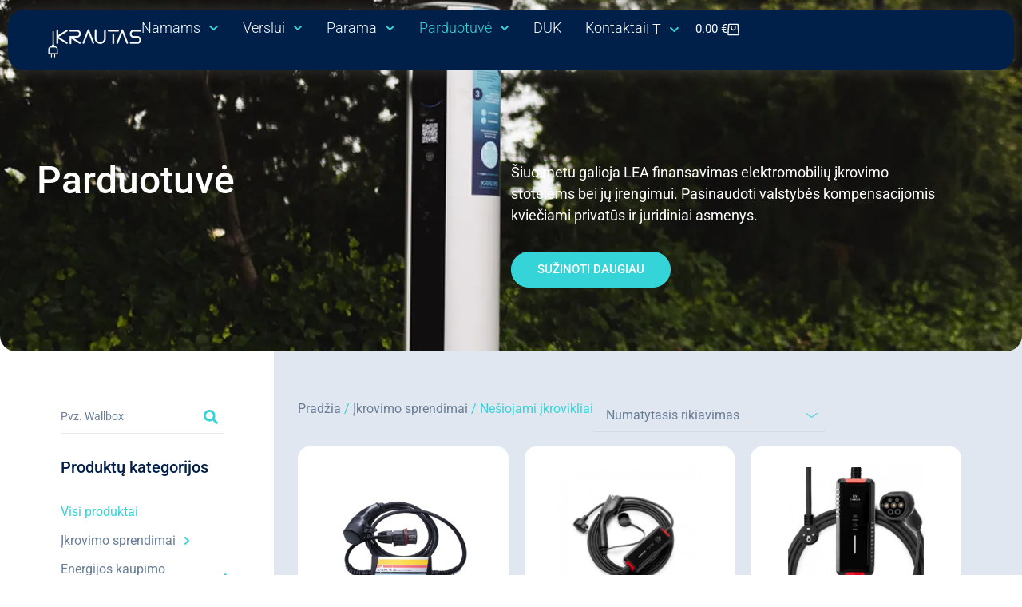

--- FILE ---
content_type: text/html; charset=UTF-8
request_url: https://ikrautas.lt/parduotuve/?yith_wcan=1&product_cat=nesiojami-ikrovikliai&gamintojas=tesla&ilgis=10m+5m+4m&galingumas=11kw
body_size: 104788
content:
<!doctype html>
<html lang="lt-LT">
<head>
	<meta charset="UTF-8">
	<meta name="viewport" content="width=device-width, initial-scale=1">
	<link rel="profile" href="https://gmpg.org/xfn/11">
	<!-- Statistics script Complianz GDPR/CCPA -->
						<script data-category="functional">
							(function(w,d,s,l,i){w[l]=w[l]||[];w[l].push({'gtm.start':
		new Date().getTime(),event:'gtm.js'});var f=d.getElementsByTagName(s)[0],
	j=d.createElement(s),dl=l!='dataLayer'?'&l='+l:'';j.async=true;j.src=
	'https://www.googletagmanager.com/gtm.js?id='+i+dl;f.parentNode.insertBefore(j,f);
})(window,document,'script','dataLayer','GTM-PCPNNM9');

const revokeListeners = [];
window.addRevokeListener = (callback) => {
	revokeListeners.push(callback);
};
document.addEventListener("cmplz_revoke", function (e) {
	cmplz_set_cookie('cmplz_consent_mode', 'revoked', false );
	revokeListeners.forEach((callback) => {
		callback();
	});
});

const consentListeners = [];
/**
 * Called from GTM template to set callback to be executed when user consent is provided.
 * @param callback
 */
window.addConsentUpdateListener = (callback) => {
	consentListeners.push(callback);
};
document.addEventListener("cmplz_fire_categories", function (e) {
	var consentedCategories = e.detail.categories;
	const consent = {
		'security_storage': "granted",
		'functionality_storage': "granted",
		'personalization_storage':  cmplz_in_array( 'preferences', consentedCategories ) ? 'granted' : 'denied',
		'analytics_storage':  cmplz_in_array( 'statistics', consentedCategories ) ? 'granted' : 'denied',
		'ad_storage': cmplz_in_array( 'marketing', consentedCategories ) ? 'granted' : 'denied',
		'ad_user_data': cmplz_in_array( 'marketing', consentedCategories ) ? 'granted' : 'denied',
		'ad_personalization': cmplz_in_array( 'marketing', consentedCategories ) ? 'granted' : 'denied',
	};

	//don't use automatic prefixing, as the TM template needs to be sure it's cmplz_.
	let consented = [];
	for (const [key, value] of Object.entries(consent)) {
		if (value === 'granted') {
			consented.push(key);
		}
	}
	cmplz_set_cookie('cmplz_consent_mode', consented.join(','), false );
	consentListeners.forEach((callback) => {
		callback(consent);
	});
});
						</script><meta name='robots' content='index, follow, max-image-preview:large, max-snippet:-1, max-video-preview:-1' />

<!-- Google Tag Manager for WordPress by gtm4wp.com -->
<script data-cfasync="false" data-pagespeed-no-defer>
	var gtm4wp_datalayer_name = "dataLayer";
	var dataLayer = dataLayer || [];
	const gtm4wp_use_sku_instead = 0;
	const gtm4wp_currency = 'EUR';
	const gtm4wp_product_per_impression = 10;
	const gtm4wp_clear_ecommerce = false;
	const gtm4wp_datalayer_max_timeout = 2000;

	const gtm4wp_scrollerscript_debugmode         = false;
	const gtm4wp_scrollerscript_callbacktime      = 100;
	const gtm4wp_scrollerscript_readerlocation    = 150;
	const gtm4wp_scrollerscript_contentelementid  = "content";
	const gtm4wp_scrollerscript_scannertime       = 60;
</script>
<!-- End Google Tag Manager for WordPress by gtm4wp.com -->
	<!-- This site is optimized with the Yoast SEO plugin v26.7 - https://yoast.com/wordpress/plugins/seo/ -->
	<title>Parduotuvė - Ikrautas</title>
	<link rel="canonical" href="https://ikrautas.lt/parduotuve/" />
	<meta property="og:locale" content="lt_LT" />
	<meta property="og:type" content="article" />
	<meta property="og:title" content="Parduotuvė - Ikrautas" />
	<meta property="og:url" content="https://ikrautas.lt/parduotuve/" />
	<meta property="og:site_name" content="Ikrautas" />
	<meta property="article:modified_time" content="2025-10-23T06:42:27+00:00" />
	<meta name="twitter:card" content="summary_large_image" />
	<script type="application/ld+json" class="yoast-schema-graph">{"@context":"https://schema.org","@graph":[{"@type":"WebPage","@id":"https://ikrautas.lt/parduotuve/","url":"https://ikrautas.lt/parduotuve/","name":"Parduotuvė - Ikrautas","isPartOf":{"@id":"https://ikrautas.lt/#website"},"primaryImageOfPage":{"@id":"https://ikrautas.lt/parduotuve/#primaryimage"},"image":{"@id":"https://ikrautas.lt/parduotuve/#primaryimage"},"thumbnailUrl":"https://ikrautas.lt/wp-content/uploads/2024/07/E-shopo-nuotraukos-1.webp","datePublished":"2024-06-28T13:36:27+00:00","dateModified":"2025-10-23T06:42:27+00:00","breadcrumb":{"@id":"https://ikrautas.lt/parduotuve/#breadcrumb"},"inLanguage":"lt-LT","potentialAction":[{"@type":"ReadAction","target":["https://ikrautas.lt/parduotuve/"]}]},{"@type":"ImageObject","inLanguage":"lt-LT","@id":"https://ikrautas.lt/parduotuve/#primaryimage","url":"https://ikrautas.lt/wp-content/uploads/2024/07/E-shopo-nuotraukos-1.webp","contentUrl":"https://ikrautas.lt/wp-content/uploads/2024/07/E-shopo-nuotraukos-1.webp","width":850,"height":900,"caption":"INCHANET-SPARK-LINE-CEE-3x32A"},{"@type":"BreadcrumbList","@id":"https://ikrautas.lt/parduotuve/#breadcrumb","itemListElement":[{"@type":"ListItem","position":1,"name":"Pagrindinis","item":"https://ikrautas.lt/"},{"@type":"ListItem","position":2,"name":"Parduotuvė"}]},{"@type":"WebSite","@id":"https://ikrautas.lt/#website","url":"https://ikrautas.lt/","name":"Ikrautas","description":"","potentialAction":[{"@type":"SearchAction","target":{"@type":"EntryPoint","urlTemplate":"https://ikrautas.lt/?s={search_term_string}"},"query-input":{"@type":"PropertyValueSpecification","valueRequired":true,"valueName":"search_term_string"}}],"inLanguage":"lt-LT"}]}</script>
	<!-- / Yoast SEO plugin. -->


<link rel='dns-prefetch' href='//capi-automation.s3.us-east-2.amazonaws.com' />
<link rel='dns-prefetch' href='//cdnjs.cloudflare.com' />
<link rel="alternate" type="application/rss+xml" title="Ikrautas &raquo; Įrašų RSS srautas" href="https://ikrautas.lt/feed/" />
<link rel="alternate" type="application/rss+xml" title="Ikrautas &raquo; Komentarų RSS srautas" href="https://ikrautas.lt/comments/feed/" />
<link rel="alternate" type="application/rss+xml" title="Ikrautas &raquo; Produktai RSS srautas" href="https://ikrautas.lt/parduotuve/feed/" />
<style id='wp-img-auto-sizes-contain-inline-css'>
img:is([sizes=auto i],[sizes^="auto," i]){contain-intrinsic-size:3000px 1500px}
/*# sourceURL=wp-img-auto-sizes-contain-inline-css */
</style>
<link rel='stylesheet' id='shopengine-public-css' href='https://ikrautas.lt/wp-content/plugins/shopengine/assets/css/shopengine-public.css?ver=4.8.7' media='all' />
<link rel='stylesheet' id='shopengine-widget-frontend-css' href='https://ikrautas.lt/wp-content/plugins/shopengine/widgets/init/assets/css/widget-frontend.css?ver=4.8.7' media='all' />
<link rel='stylesheet' id='shopengine-frontend-font-awesome-css' href='https://ikrautas.lt/wp-content/plugins/elementor/assets/lib/font-awesome/css/all.css?ver=4.8.7' media='all' />
<style id='wp-emoji-styles-inline-css'>

	img.wp-smiley, img.emoji {
		display: inline !important;
		border: none !important;
		box-shadow: none !important;
		height: 1em !important;
		width: 1em !important;
		margin: 0 0.07em !important;
		vertical-align: -0.1em !important;
		background: none !important;
		padding: 0 !important;
	}
/*# sourceURL=wp-emoji-styles-inline-css */
</style>
<link rel='stylesheet' id='wp-block-library-css' href='https://ikrautas.lt/wp-includes/css/dist/block-library/style.css?ver=6.9' media='all' />
<link rel='stylesheet' id='jet-engine-frontend-css' href='https://ikrautas.lt/wp-content/plugins/jet-engine/assets/css/frontend.css?ver=3.8.2.1' media='all' />
<style id='global-styles-inline-css'>
:root{--wp--preset--aspect-ratio--square: 1;--wp--preset--aspect-ratio--4-3: 4/3;--wp--preset--aspect-ratio--3-4: 3/4;--wp--preset--aspect-ratio--3-2: 3/2;--wp--preset--aspect-ratio--2-3: 2/3;--wp--preset--aspect-ratio--16-9: 16/9;--wp--preset--aspect-ratio--9-16: 9/16;--wp--preset--color--black: #000000;--wp--preset--color--cyan-bluish-gray: #abb8c3;--wp--preset--color--white: #ffffff;--wp--preset--color--pale-pink: #f78da7;--wp--preset--color--vivid-red: #cf2e2e;--wp--preset--color--luminous-vivid-orange: #ff6900;--wp--preset--color--luminous-vivid-amber: #fcb900;--wp--preset--color--light-green-cyan: #7bdcb5;--wp--preset--color--vivid-green-cyan: #00d084;--wp--preset--color--pale-cyan-blue: #8ed1fc;--wp--preset--color--vivid-cyan-blue: #0693e3;--wp--preset--color--vivid-purple: #9b51e0;--wp--preset--gradient--vivid-cyan-blue-to-vivid-purple: linear-gradient(135deg,rgb(6,147,227) 0%,rgb(155,81,224) 100%);--wp--preset--gradient--light-green-cyan-to-vivid-green-cyan: linear-gradient(135deg,rgb(122,220,180) 0%,rgb(0,208,130) 100%);--wp--preset--gradient--luminous-vivid-amber-to-luminous-vivid-orange: linear-gradient(135deg,rgb(252,185,0) 0%,rgb(255,105,0) 100%);--wp--preset--gradient--luminous-vivid-orange-to-vivid-red: linear-gradient(135deg,rgb(255,105,0) 0%,rgb(207,46,46) 100%);--wp--preset--gradient--very-light-gray-to-cyan-bluish-gray: linear-gradient(135deg,rgb(238,238,238) 0%,rgb(169,184,195) 100%);--wp--preset--gradient--cool-to-warm-spectrum: linear-gradient(135deg,rgb(74,234,220) 0%,rgb(151,120,209) 20%,rgb(207,42,186) 40%,rgb(238,44,130) 60%,rgb(251,105,98) 80%,rgb(254,248,76) 100%);--wp--preset--gradient--blush-light-purple: linear-gradient(135deg,rgb(255,206,236) 0%,rgb(152,150,240) 100%);--wp--preset--gradient--blush-bordeaux: linear-gradient(135deg,rgb(254,205,165) 0%,rgb(254,45,45) 50%,rgb(107,0,62) 100%);--wp--preset--gradient--luminous-dusk: linear-gradient(135deg,rgb(255,203,112) 0%,rgb(199,81,192) 50%,rgb(65,88,208) 100%);--wp--preset--gradient--pale-ocean: linear-gradient(135deg,rgb(255,245,203) 0%,rgb(182,227,212) 50%,rgb(51,167,181) 100%);--wp--preset--gradient--electric-grass: linear-gradient(135deg,rgb(202,248,128) 0%,rgb(113,206,126) 100%);--wp--preset--gradient--midnight: linear-gradient(135deg,rgb(2,3,129) 0%,rgb(40,116,252) 100%);--wp--preset--font-size--small: 13px;--wp--preset--font-size--medium: 20px;--wp--preset--font-size--large: 36px;--wp--preset--font-size--x-large: 42px;--wp--preset--spacing--20: 0.44rem;--wp--preset--spacing--30: 0.67rem;--wp--preset--spacing--40: 1rem;--wp--preset--spacing--50: 1.5rem;--wp--preset--spacing--60: 2.25rem;--wp--preset--spacing--70: 3.38rem;--wp--preset--spacing--80: 5.06rem;--wp--preset--shadow--natural: 6px 6px 9px rgba(0, 0, 0, 0.2);--wp--preset--shadow--deep: 12px 12px 50px rgba(0, 0, 0, 0.4);--wp--preset--shadow--sharp: 6px 6px 0px rgba(0, 0, 0, 0.2);--wp--preset--shadow--outlined: 6px 6px 0px -3px rgb(255, 255, 255), 6px 6px rgb(0, 0, 0);--wp--preset--shadow--crisp: 6px 6px 0px rgb(0, 0, 0);}:root { --wp--style--global--content-size: 800px;--wp--style--global--wide-size: 1200px; }:where(body) { margin: 0; }.wp-site-blocks > .alignleft { float: left; margin-right: 2em; }.wp-site-blocks > .alignright { float: right; margin-left: 2em; }.wp-site-blocks > .aligncenter { justify-content: center; margin-left: auto; margin-right: auto; }:where(.wp-site-blocks) > * { margin-block-start: 24px; margin-block-end: 0; }:where(.wp-site-blocks) > :first-child { margin-block-start: 0; }:where(.wp-site-blocks) > :last-child { margin-block-end: 0; }:root { --wp--style--block-gap: 24px; }:root :where(.is-layout-flow) > :first-child{margin-block-start: 0;}:root :where(.is-layout-flow) > :last-child{margin-block-end: 0;}:root :where(.is-layout-flow) > *{margin-block-start: 24px;margin-block-end: 0;}:root :where(.is-layout-constrained) > :first-child{margin-block-start: 0;}:root :where(.is-layout-constrained) > :last-child{margin-block-end: 0;}:root :where(.is-layout-constrained) > *{margin-block-start: 24px;margin-block-end: 0;}:root :where(.is-layout-flex){gap: 24px;}:root :where(.is-layout-grid){gap: 24px;}.is-layout-flow > .alignleft{float: left;margin-inline-start: 0;margin-inline-end: 2em;}.is-layout-flow > .alignright{float: right;margin-inline-start: 2em;margin-inline-end: 0;}.is-layout-flow > .aligncenter{margin-left: auto !important;margin-right: auto !important;}.is-layout-constrained > .alignleft{float: left;margin-inline-start: 0;margin-inline-end: 2em;}.is-layout-constrained > .alignright{float: right;margin-inline-start: 2em;margin-inline-end: 0;}.is-layout-constrained > .aligncenter{margin-left: auto !important;margin-right: auto !important;}.is-layout-constrained > :where(:not(.alignleft):not(.alignright):not(.alignfull)){max-width: var(--wp--style--global--content-size);margin-left: auto !important;margin-right: auto !important;}.is-layout-constrained > .alignwide{max-width: var(--wp--style--global--wide-size);}body .is-layout-flex{display: flex;}.is-layout-flex{flex-wrap: wrap;align-items: center;}.is-layout-flex > :is(*, div){margin: 0;}body .is-layout-grid{display: grid;}.is-layout-grid > :is(*, div){margin: 0;}body{padding-top: 0px;padding-right: 0px;padding-bottom: 0px;padding-left: 0px;}a:where(:not(.wp-element-button)){text-decoration: underline;}:root :where(.wp-element-button, .wp-block-button__link){background-color: #32373c;border-width: 0;color: #fff;font-family: inherit;font-size: inherit;font-style: inherit;font-weight: inherit;letter-spacing: inherit;line-height: inherit;padding-top: calc(0.667em + 2px);padding-right: calc(1.333em + 2px);padding-bottom: calc(0.667em + 2px);padding-left: calc(1.333em + 2px);text-decoration: none;text-transform: inherit;}.has-black-color{color: var(--wp--preset--color--black) !important;}.has-cyan-bluish-gray-color{color: var(--wp--preset--color--cyan-bluish-gray) !important;}.has-white-color{color: var(--wp--preset--color--white) !important;}.has-pale-pink-color{color: var(--wp--preset--color--pale-pink) !important;}.has-vivid-red-color{color: var(--wp--preset--color--vivid-red) !important;}.has-luminous-vivid-orange-color{color: var(--wp--preset--color--luminous-vivid-orange) !important;}.has-luminous-vivid-amber-color{color: var(--wp--preset--color--luminous-vivid-amber) !important;}.has-light-green-cyan-color{color: var(--wp--preset--color--light-green-cyan) !important;}.has-vivid-green-cyan-color{color: var(--wp--preset--color--vivid-green-cyan) !important;}.has-pale-cyan-blue-color{color: var(--wp--preset--color--pale-cyan-blue) !important;}.has-vivid-cyan-blue-color{color: var(--wp--preset--color--vivid-cyan-blue) !important;}.has-vivid-purple-color{color: var(--wp--preset--color--vivid-purple) !important;}.has-black-background-color{background-color: var(--wp--preset--color--black) !important;}.has-cyan-bluish-gray-background-color{background-color: var(--wp--preset--color--cyan-bluish-gray) !important;}.has-white-background-color{background-color: var(--wp--preset--color--white) !important;}.has-pale-pink-background-color{background-color: var(--wp--preset--color--pale-pink) !important;}.has-vivid-red-background-color{background-color: var(--wp--preset--color--vivid-red) !important;}.has-luminous-vivid-orange-background-color{background-color: var(--wp--preset--color--luminous-vivid-orange) !important;}.has-luminous-vivid-amber-background-color{background-color: var(--wp--preset--color--luminous-vivid-amber) !important;}.has-light-green-cyan-background-color{background-color: var(--wp--preset--color--light-green-cyan) !important;}.has-vivid-green-cyan-background-color{background-color: var(--wp--preset--color--vivid-green-cyan) !important;}.has-pale-cyan-blue-background-color{background-color: var(--wp--preset--color--pale-cyan-blue) !important;}.has-vivid-cyan-blue-background-color{background-color: var(--wp--preset--color--vivid-cyan-blue) !important;}.has-vivid-purple-background-color{background-color: var(--wp--preset--color--vivid-purple) !important;}.has-black-border-color{border-color: var(--wp--preset--color--black) !important;}.has-cyan-bluish-gray-border-color{border-color: var(--wp--preset--color--cyan-bluish-gray) !important;}.has-white-border-color{border-color: var(--wp--preset--color--white) !important;}.has-pale-pink-border-color{border-color: var(--wp--preset--color--pale-pink) !important;}.has-vivid-red-border-color{border-color: var(--wp--preset--color--vivid-red) !important;}.has-luminous-vivid-orange-border-color{border-color: var(--wp--preset--color--luminous-vivid-orange) !important;}.has-luminous-vivid-amber-border-color{border-color: var(--wp--preset--color--luminous-vivid-amber) !important;}.has-light-green-cyan-border-color{border-color: var(--wp--preset--color--light-green-cyan) !important;}.has-vivid-green-cyan-border-color{border-color: var(--wp--preset--color--vivid-green-cyan) !important;}.has-pale-cyan-blue-border-color{border-color: var(--wp--preset--color--pale-cyan-blue) !important;}.has-vivid-cyan-blue-border-color{border-color: var(--wp--preset--color--vivid-cyan-blue) !important;}.has-vivid-purple-border-color{border-color: var(--wp--preset--color--vivid-purple) !important;}.has-vivid-cyan-blue-to-vivid-purple-gradient-background{background: var(--wp--preset--gradient--vivid-cyan-blue-to-vivid-purple) !important;}.has-light-green-cyan-to-vivid-green-cyan-gradient-background{background: var(--wp--preset--gradient--light-green-cyan-to-vivid-green-cyan) !important;}.has-luminous-vivid-amber-to-luminous-vivid-orange-gradient-background{background: var(--wp--preset--gradient--luminous-vivid-amber-to-luminous-vivid-orange) !important;}.has-luminous-vivid-orange-to-vivid-red-gradient-background{background: var(--wp--preset--gradient--luminous-vivid-orange-to-vivid-red) !important;}.has-very-light-gray-to-cyan-bluish-gray-gradient-background{background: var(--wp--preset--gradient--very-light-gray-to-cyan-bluish-gray) !important;}.has-cool-to-warm-spectrum-gradient-background{background: var(--wp--preset--gradient--cool-to-warm-spectrum) !important;}.has-blush-light-purple-gradient-background{background: var(--wp--preset--gradient--blush-light-purple) !important;}.has-blush-bordeaux-gradient-background{background: var(--wp--preset--gradient--blush-bordeaux) !important;}.has-luminous-dusk-gradient-background{background: var(--wp--preset--gradient--luminous-dusk) !important;}.has-pale-ocean-gradient-background{background: var(--wp--preset--gradient--pale-ocean) !important;}.has-electric-grass-gradient-background{background: var(--wp--preset--gradient--electric-grass) !important;}.has-midnight-gradient-background{background: var(--wp--preset--gradient--midnight) !important;}.has-small-font-size{font-size: var(--wp--preset--font-size--small) !important;}.has-medium-font-size{font-size: var(--wp--preset--font-size--medium) !important;}.has-large-font-size{font-size: var(--wp--preset--font-size--large) !important;}.has-x-large-font-size{font-size: var(--wp--preset--font-size--x-large) !important;}
:root :where(.wp-block-pullquote){font-size: 1.5em;line-height: 1.6;}
/*# sourceURL=global-styles-inline-css */
</style>
<link rel='stylesheet' id='woocommerce-layout-css' href='https://ikrautas.lt/wp-content/plugins/woocommerce/assets/css/woocommerce-layout.css?ver=10.4.3' media='all' />
<link rel='stylesheet' id='woocommerce-smallscreen-css' href='https://ikrautas.lt/wp-content/plugins/woocommerce/assets/css/woocommerce-smallscreen.css?ver=10.4.3' media='only screen and (max-width: 768px)' />
<link rel='stylesheet' id='woocommerce-general-css' href='https://ikrautas.lt/wp-content/plugins/woocommerce/assets/css/woocommerce.css?ver=10.4.3' media='all' />
<style id='woocommerce-inline-inline-css'>
.woocommerce form .form-row .required { visibility: visible; }
/*# sourceURL=woocommerce-inline-inline-css */
</style>
<link rel='stylesheet' id='wpml-legacy-horizontal-list-0-css' href='https://ikrautas.lt/wp-content/plugins/sitepress-multilingual-cms/templates/language-switchers/legacy-list-horizontal/style.min.css?ver=1' media='all' />
<style id='wpml-legacy-horizontal-list-0-inline-css'>
.wpml-ls-statics-footer a, .wpml-ls-statics-footer .wpml-ls-sub-menu a, .wpml-ls-statics-footer .wpml-ls-sub-menu a:link, .wpml-ls-statics-footer li:not(.wpml-ls-current-language) .wpml-ls-link, .wpml-ls-statics-footer li:not(.wpml-ls-current-language) .wpml-ls-link:link {color:#444444;background-color:#ffffff;}.wpml-ls-statics-footer .wpml-ls-sub-menu a:hover,.wpml-ls-statics-footer .wpml-ls-sub-menu a:focus, .wpml-ls-statics-footer .wpml-ls-sub-menu a:link:hover, .wpml-ls-statics-footer .wpml-ls-sub-menu a:link:focus {color:#000000;background-color:#eeeeee;}.wpml-ls-statics-footer .wpml-ls-current-language > a {color:#444444;background-color:#ffffff;}.wpml-ls-statics-footer .wpml-ls-current-language:hover>a, .wpml-ls-statics-footer .wpml-ls-current-language>a:focus {color:#000000;background-color:#eeeeee;}
/*# sourceURL=wpml-legacy-horizontal-list-0-inline-css */
</style>
<link rel='stylesheet' id='wpml-menu-item-0-css' href='https://ikrautas.lt/wp-content/plugins/sitepress-multilingual-cms/templates/language-switchers/menu-item/style.min.css?ver=1' media='all' />
<link rel='stylesheet' id='cmplz-general-css' href='https://ikrautas.lt/wp-content/plugins/complianz-gdpr-premium/assets/css/cookieblocker.css?ver=1767949571' media='all' />
<link rel='stylesheet' id='select2css-css' href='//cdnjs.cloudflare.com/ajax/libs/select2/4.0.7/css/select2.css?ver=1.0' media='all' />
<link rel='stylesheet' id='hello-elementor-css' href='https://ikrautas.lt/wp-content/themes/hello-elementor/assets/css/reset.css?ver=3.4.5' media='all' />
<link rel='stylesheet' id='hello-elementor-theme-style-css' href='https://ikrautas.lt/wp-content/themes/hello-elementor/assets/css/theme.css?ver=3.4.5' media='all' />
<link rel='stylesheet' id='hello-elementor-header-footer-css' href='https://ikrautas.lt/wp-content/themes/hello-elementor/assets/css/header-footer.css?ver=3.4.5' media='all' />
<link rel='stylesheet' id='elementor-frontend-css' href='https://ikrautas.lt/wp-content/uploads/elementor/css/custom-frontend.css?ver=1767950230' media='all' />
<link rel='stylesheet' id='elementor-post-5-css' href='https://ikrautas.lt/wp-content/uploads/elementor/css/post-5.css?ver=1767950230' media='all' />
<link rel='stylesheet' id='photoswipe-css' href='https://ikrautas.lt/wp-content/plugins/jet-reviews/assets/lib/photoswipe/css/photoswipe.min.css?ver=3.0.0.1' media='all' />
<link rel='stylesheet' id='jet-reviews-frontend-css' href='https://ikrautas.lt/wp-content/plugins/jet-reviews/assets/css/jet-reviews.css?ver=3.0.0.1' media='all' />
<link rel='stylesheet' id='widget-spacer-css' href='https://ikrautas.lt/wp-content/plugins/elementor/assets/css/widget-spacer.min.css?ver=3.34.1' media='all' />
<link rel='stylesheet' id='widget-image-css' href='https://ikrautas.lt/wp-content/plugins/elementor/assets/css/widget-image.min.css?ver=3.34.1' media='all' />
<link rel='stylesheet' id='widget-nav-menu-css' href='https://ikrautas.lt/wp-content/uploads/elementor/css/custom-pro-widget-nav-menu.min.css?ver=1767950230' media='all' />
<link rel='stylesheet' id='widget-woocommerce-menu-cart-css' href='https://ikrautas.lt/wp-content/uploads/elementor/css/custom-pro-widget-woocommerce-menu-cart.min.css?ver=1767950230' media='all' />
<link rel='stylesheet' id='widget-heading-css' href='https://ikrautas.lt/wp-content/plugins/elementor/assets/css/widget-heading.min.css?ver=3.34.1' media='all' />
<link rel='stylesheet' id='widget-icon-list-css' href='https://ikrautas.lt/wp-content/uploads/elementor/css/custom-widget-icon-list.min.css?ver=1767950230' media='all' />
<link rel='stylesheet' id='widget-divider-css' href='https://ikrautas.lt/wp-content/plugins/elementor/assets/css/widget-divider.min.css?ver=3.34.1' media='all' />
<link rel='stylesheet' id='e-popup-css' href='https://ikrautas.lt/wp-content/plugins/elementor-pro/assets/css/conditionals/popup.min.css?ver=3.34.0' media='all' />
<link rel='stylesheet' id='e-animation-slideInLeft-css' href='https://ikrautas.lt/wp-content/plugins/elementor/assets/lib/animations/styles/slideInLeft.css?ver=3.34.1' media='all' />
<link rel='stylesheet' id='elementor-post-292-css' href='https://ikrautas.lt/wp-content/uploads/elementor/css/post-292.css?ver=1767950231' media='all' />
<link rel='stylesheet' id='elementor-post-329-css' href='https://ikrautas.lt/wp-content/uploads/elementor/css/post-329.css?ver=1767950231' media='all' />
<link rel='stylesheet' id='elementor-post-347-css' href='https://ikrautas.lt/wp-content/uploads/elementor/css/post-347.css?ver=1767950329' media='all' />
<link rel='stylesheet' id='elementor-post-15880-css' href='https://ikrautas.lt/wp-content/uploads/elementor/css/post-15880.css?ver=1767950329' media='all' />
<link rel='stylesheet' id='elementor-post-21510-css' href='https://ikrautas.lt/wp-content/uploads/elementor/css/post-21510.css?ver=1767950231' media='all' />
<link rel='stylesheet' id='elementor-post-13796-css' href='https://ikrautas.lt/wp-content/uploads/elementor/css/post-13796.css?ver=1767950231' media='all' />
<link rel='stylesheet' id='elementor-post-13708-css' href='https://ikrautas.lt/wp-content/uploads/elementor/css/post-13708.css?ver=1767950232' media='all' />
<link rel='stylesheet' id='elementor-post-12825-css' href='https://ikrautas.lt/wp-content/uploads/elementor/css/post-12825.css?ver=1767950232' media='all' />
<link rel='stylesheet' id='hello-elementor-child-style-css' href='https://ikrautas.lt/wp-content/themes/hello-theme-child-master/style.css?ver=2.0.0' media='all' />
<link rel='stylesheet' id='jquery-chosen-css' href='https://ikrautas.lt/wp-content/plugins/jet-search/assets/lib/chosen/chosen.min.css?ver=1.8.7' media='all' />
<link rel='stylesheet' id='jet-search-css' href='https://ikrautas.lt/wp-content/plugins/jet-search/assets/css/jet-search.css?ver=3.5.16.1' media='all' />
<link rel='stylesheet' id='eael-general-css' href='https://ikrautas.lt/wp-content/plugins/essential-addons-for-elementor-lite/assets/front-end/css/view/general.min.css?ver=6.5.5' media='all' />
<link rel='stylesheet' id='elementor-gf-local-roboto-css' href='https://ikrautas.lt/wp-content/uploads/elementor/google-fonts/css/roboto.css?ver=1742460292' media='all' />
<script id="wpml-cookie-js-extra">
var wpml_cookies = {"wp-wpml_current_language":{"value":"lt","expires":1,"path":"/"}};
var wpml_cookies = {"wp-wpml_current_language":{"value":"lt","expires":1,"path":"/"}};
//# sourceURL=wpml-cookie-js-extra
</script>
<script src="https://ikrautas.lt/wp-content/plugins/sitepress-multilingual-cms/res/js/cookies/language-cookie.js?ver=486900" id="wpml-cookie-js" defer data-wp-strategy="defer"></script>
<script id="jquery-core-js-extra">
var load_more_params = {"ajaxurl":"https://ikrautas.lt/wp-admin/admin-ajax.php"};
//# sourceURL=jquery-core-js-extra
</script>
<script src="https://ikrautas.lt/wp-includes/js/jquery/jquery.js?ver=3.7.1" id="jquery-core-js"></script>
<script src="https://ikrautas.lt/wp-includes/js/jquery/jquery-migrate.js?ver=3.4.1" id="jquery-migrate-js"></script>
<script src="https://ikrautas.lt/wp-includes/js/imagesloaded.min.js?ver=6.9" id="imagesLoaded-js"></script>
<script src="https://ikrautas.lt/wp-content/plugins/woocommerce/assets/js/flexslider/jquery.flexslider.js?ver=2.7.2-wc.10.4.3" id="wc-flexslider-js" defer data-wp-strategy="defer"></script>
<script src="https://ikrautas.lt/wp-content/plugins/woocommerce/assets/js/jquery-blockui/jquery.blockUI.js?ver=2.7.0-wc.10.4.3" id="wc-jquery-blockui-js" data-wp-strategy="defer"></script>
<script id="wc-add-to-cart-js-extra">
var wc_add_to_cart_params = {"ajax_url":"/wp-admin/admin-ajax.php","wc_ajax_url":"/?wc-ajax=%%endpoint%%","i18n_view_cart":"Krep\u0161elis","cart_url":"https://ikrautas.lt/krepselis/","is_cart":"","cart_redirect_after_add":"yes"};
//# sourceURL=wc-add-to-cart-js-extra
</script>
<script src="https://ikrautas.lt/wp-content/plugins/woocommerce/assets/js/frontend/add-to-cart.js?ver=10.4.3" id="wc-add-to-cart-js" defer data-wp-strategy="defer"></script>
<script src="https://ikrautas.lt/wp-content/plugins/woocommerce/assets/js/js-cookie/js.cookie.js?ver=2.1.4-wc.10.4.3" id="wc-js-cookie-js" defer data-wp-strategy="defer"></script>
<script id="woocommerce-js-extra">
var woocommerce_params = {"ajax_url":"/wp-admin/admin-ajax.php","wc_ajax_url":"/?wc-ajax=%%endpoint%%","i18n_password_show":"Rodyti slapta\u017eod\u012f","i18n_password_hide":"Sl\u0117pti slapta\u017eod\u012f"};
//# sourceURL=woocommerce-js-extra
</script>
<script src="https://ikrautas.lt/wp-content/plugins/woocommerce/assets/js/frontend/woocommerce.js?ver=10.4.3" id="woocommerce-js" defer data-wp-strategy="defer"></script>
<script src="https://ikrautas.lt/wp-content/plugins/duracelltomi-google-tag-manager/js/analytics-talk-content-tracking.js?ver=1.22.3" id="gtm4wp-scroll-tracking-js"></script>
<script src="https://ikrautas.lt/wp-content/plugins/woocommerce/assets/js/select2/select2.full.js?ver=4.0.3-wc.10.4.3" id="wc-select2-js" defer data-wp-strategy="defer"></script>
<script src="https://ikrautas.lt/wp-includes/js/dist/development/react-refresh-runtime.js?ver=8f1acdfb845f670b0ef2" id="wp-react-refresh-runtime-js"></script>
<script src="https://ikrautas.lt/wp-includes/js/dist/development/react-refresh-entry.js?ver=a100113810d2b7fe3a75" id="wp-react-refresh-entry-js"></script>
<link rel="https://api.w.org/" href="https://ikrautas.lt/wp-json/" /><link rel="alternate" title="JSON" type="application/json" href="https://ikrautas.lt/wp-json/wp/v2/product_cat/82" /><link rel="EditURI" type="application/rsd+xml" title="RSD" href="https://ikrautas.lt/xmlrpc.php?rsd" />
<meta name="generator" content="WordPress 6.9" />
<meta name="generator" content="WooCommerce 10.4.3" />
<meta name="generator" content="WPML ver:4.8.6 stt:1,32;" />
<meta name="verify-neopay" content="7bebcf13168540beb32cafa47dd1558a">			<style>.cmplz-hidden {
					display: none !important;
				}</style>
<!-- Google Tag Manager for WordPress by gtm4wp.com -->
<!-- GTM Container placement set to off -->
<script data-cfasync="false" data-pagespeed-no-defer>
	var dataLayer_content = {"pagePostType":"product","pagePostType2":"tax-product","pageCategory":[]};
	dataLayer.push( dataLayer_content );
</script>
<script data-cfasync="false" data-pagespeed-no-defer>
	console.warn && console.warn("[GTM4WP] Google Tag Manager container code placement set to OFF !!!");
	console.warn && console.warn("[GTM4WP] Data layer codes are active but GTM container must be loaded using custom coding !!!");
</script>
<!-- End Google Tag Manager for WordPress by gtm4wp.com -->
		<script type="text/plain" data-service="hotjar" data-category="marketing">
		(function(h,o,t,j,a,r){
			h.hj=h.hj||function(){(h.hj.q=h.hj.q||[]).push(arguments)};
			h._hjSettings={hjid:3379088,hjsv:5};
			a=o.getElementsByTagName('head')[0];
			r=o.createElement('script');r.async=1;
			r.src=t+h._hjSettings.hjid+j+h._hjSettings.hjsv;
			a.appendChild(r);
		})(window,document,'//static.hotjar.com/c/hotjar-','.js?sv=');
		</script>
			<noscript><style>.woocommerce-product-gallery{ opacity: 1 !important; }</style></noscript>
	
            <style>
                .jet-woo-products-list .jet-woo-product-thumbnail {
                    position: relative;
                }
            </style>

        <meta name="generator" content="Elementor 3.34.1; features: e_font_icon_svg, additional_custom_breakpoints; settings: css_print_method-external, google_font-enabled, font_display-swap">
			<script data-service="facebook" data-category="marketing"  type="text/plain">
				!function(f,b,e,v,n,t,s){if(f.fbq)return;n=f.fbq=function(){n.callMethod?
					n.callMethod.apply(n,arguments):n.queue.push(arguments)};if(!f._fbq)f._fbq=n;
					n.push=n;n.loaded=!0;n.version='2.0';n.queue=[];t=b.createElement(e);t.async=!0;
					t.src=v;s=b.getElementsByTagName(e)[0];s.parentNode.insertBefore(t,s)}(window,
					document,'script','https://connect.facebook.net/en_US/fbevents.js');
			</script>
			<!-- WooCommerce Facebook Integration Begin -->
			<script data-service="facebook" data-category="marketing"  type="text/plain">

				fbq('init', '3077039575866149', {}, {
    "agent": "woocommerce_0-10.4.3-3.5.15"
});

				document.addEventListener( 'DOMContentLoaded', function() {
					// Insert placeholder for events injected when a product is added to the cart through AJAX.
					document.body.insertAdjacentHTML( 'beforeend', '<div class=\"wc-facebook-pixel-event-placeholder\"></div>' );
				}, false );

			</script>
			<!-- WooCommerce Facebook Integration End -->
						<style>
				.e-con.e-parent:nth-of-type(n+4):not(.e-lazyloaded):not(.e-no-lazyload),
				.e-con.e-parent:nth-of-type(n+4):not(.e-lazyloaded):not(.e-no-lazyload) * {
					background-image: none !important;
				}
				@media screen and (max-height: 1024px) {
					.e-con.e-parent:nth-of-type(n+3):not(.e-lazyloaded):not(.e-no-lazyload),
					.e-con.e-parent:nth-of-type(n+3):not(.e-lazyloaded):not(.e-no-lazyload) * {
						background-image: none !important;
					}
				}
				@media screen and (max-height: 640px) {
					.e-con.e-parent:nth-of-type(n+2):not(.e-lazyloaded):not(.e-no-lazyload),
					.e-con.e-parent:nth-of-type(n+2):not(.e-lazyloaded):not(.e-no-lazyload) * {
						background-image: none !important;
					}
				}
			</style>
			<link rel="icon" href="https://ikrautas.lt/wp-content/uploads/2024/08/cropped-cropped-app-icon-04-32x32.png" sizes="32x32" />
<link rel="icon" href="https://ikrautas.lt/wp-content/uploads/2024/08/cropped-cropped-app-icon-04-192x192.png" sizes="192x192" />
<link rel="apple-touch-icon" href="https://ikrautas.lt/wp-content/uploads/2024/08/cropped-cropped-app-icon-04-180x180.png" />
<meta name="msapplication-TileImage" content="https://ikrautas.lt/wp-content/uploads/2024/08/cropped-cropped-app-icon-04-270x270.png" />
		<style id="wp-custom-css">
			.address-invalid {
  border: 2px solid #E82F2F !important;
}

.address-dropdown {
  box-shadow: 0 2px 5px rgba(0, 0, 0, 0.1);
  border-bottom: 2px solid #36D4D9;
  border-left: 2px solid #36D4D9;
  border-right: 2px solid #36D4D9;
  border-top: none;
  border-radius: 0 0 20px 20px;
}

.address-dropdown .dropdown-option {
  padding: 8px 12px;
  cursor: pointer;
}

.address-dropdown .dropdown-option:hover {
  background-color: #f0fcfc;
}

.woocommerce-variation .woocommerce-variation-price {
 display: none;
}
.elementor-element .elementor-tab-title{
	border-radius: 10px;
	position: relative;

}
.elementor-element .elementor-tab-title.elementor-active{
	background-color: #F8FBFF!important;
	opacity: 1;
	z-index: 3;
}
.elementor-toggle-item .elementor-tab-content{
	transform: translateY(-30px);
	opacity: 0;
	visibility:hidden;
	padding: 45px 15px 15px 15px;
	transition: opacity 50ms ease-in-out;

}
.elementor-toggle-item .elementor-tab-content.elementor-active{
	padding: 45px 15px 15px 15px;
	transform: translateY(-30px);
	opacity: 1;
	visibility: visible;
	margin-bottom: -30px;

  border-radius: 10px;
} 

.elementor-widget-sidebar li{
	list-style-type: none;
            padding: 0; 
            margin: 24px 0; 
}
.wp-block-woocommerce-product-categories ul{
	list-style-type: none;
            padding: 0; 
            margin: 0; 
}
.wp-block-woocommerce-product-categories ul li{
	list-style-type: none;
  padding: 0; 
  margin: 10px 0;

}
.wp-block-woocommerce-product-categories ul li a, .wc-block-product-categories-list-item-count{
	font-size: 16px;
	color: #697D96;
}
.wp-block-woocommerce-product-categories ul li:hover a, .wp-block-woocommerce-product-categories ul li:hover .wc-block-product-categories-list-item-count{
	font-size: 16px;
	color: #3A999B!important;
}
.widget .wp-block-heading{
	font-size: 20px;
	color: #001F49;
}
.widget .wc-block-components-checkbox__label{
		font-size: 16px;
	color: #697D96;
}
.widget .wc-block-components-checkbox__label:hover, .widget .wc-block-components-checkbox__label:active{
		font-size: 16px;
	color: #3A999B;
}
.widget .wc-block-components-checkbox{
	margin-top: 12px;
}
.wc-block-price-filter.wc-block-components-price-slider.wc-block-price-filter--has-input-fields.wc-block-components-price-slider--has-input-fields.wc-block-components-price-slider--is-input-inline {
    display: flex;
    flex-direction: column-reverse;
}
.widget .wc-block-components-price-slider--is-input-inline .wc-block-components-price-slider__controls .wc-block-components-price-slider__amount {
    max-width: 100px;
}
.wc-block-price-filter__controls:after{
	content: " - ";
	position: relative;
	top: 0px;
	right: 121px;
	font-size: 18px;
	font-weight: 600;
	z-index: 1;
}
.wc-block-components-price-slider__controls {
    gap: 0px!important;
}
.wc-block-price-filter__amount--min{
	margin-right: 30px!important;
}
.widget .wc-block-price-filter__controls input{
border: solid 1px #EBEBEB !important;
	border-radius: 8px!important;
}
.wc-block-components-price-slider__range-input-progress {
    --track-background: linear-gradient(to right,transparent var(--low),var(--range-color) 0,var(--range-color) var(--high),transparent 0) no-repeat 0 100% /100% 100%;
    --range-color: #36D4D9!important;
    background: var(--track-background);
    height: 4px;
    left: 0;
    position: absolute;
    top: 0;
    width: 100%;
}
input[type="range"]::-webkit-slider-thumb, input[type="range"]::-webkit-slider-thumb:active, input[type="range"]::-webkit-slider-thumb:focus {
            -webkit-appearance: none;
            appearance: none;
						height: 8px;
						width: 8px;
            background: #36D4D9; /* Desired color */
            cursor: pointer;
            border-radius: 50%;
            border: 3px solid #0068E14D; /* Optional border for better visibility */
	transition: all 200ms ease-in-out;
        }
input[type="range"]::-webkit-slider-thumb:hover {
            -webkit-appearance: none;
            appearance: none;
						height: 8px;
						width: 8px;
            background: #36D4D9; /* Desired color */
            cursor: pointer;
            border-radius: 50%;
            border: 3px solid #36D4D9; /* Optional border for better visibility */
}
#cqs-search{
	border: none;
}
select.orderby, select.orderby:focus, select.orderby:active{
  border: transparent!important;
	background-color: transparent !important;
	 -webkit-appearance: none; /* Remove default arrow */
    -moz-appearance: none;
    appearance: none;
    background-image: url('https://ikrautas.lt/wp-content/uploads/2024/06/Vector-18-4.svg'); /* Use a custom arrow image */
    background-position: right center;
    background-repeat: no-repeat;
		background-size: 10% 20%;
    padding-right: 0px; /* Adjust padding to make space for the arrow */
}
    .woocommerce-ordering:after {
        content: ''; /* Unicode for down arrow */
        position: absolute;
        top: 0%;
        right: 10px;
        transform: translateY(-50%);
        color: #f00; /* Example: Change arrow color */
    }
select.orderby option {
  color: black;
  background-color: transparent !important; }
.elementor-menu-cart__toggle_button .tax_label{
	display: none;
}



/*Variations*/
.variations th, .variations td{
	background-color: transparent!important;
}
.variations th{
	padding: 0px;
}
.woo-variation-swatches .wvs-style-squared.variable-items-wrapper .variable-item:not(.radio-variable-item){
	border: none!important;
	color: #697D96;
	background-color: white;
	padding: 12px;
	border-radius: 5px;
	transition: all 200ms ease-in-out
}
.variations th{
	width: 100%
}
/* Ensure the table uses the full width */
table.variations {
    width: 100%;
    border-collapse: collapse;
}

/* Style for table headers and cells */
th.label, td.value {
    display: flex;
    flex-direction: row;
    width: 100%;
    box-sizing: border-box;
    padding: 0px;
    border: 1px solid #ccc;
		gap: 2px;
		align-items: center;
}
th.label label:after{
	content: ":";
	margin-left: 1px;
}
/* Style to ensure proper alignment */
th.label label {
    font-weight: bold;
}

/* Additional styling for readability */
/* tbody tr {
    display: flex;
    flex-direction: column;
} */

/* Styling for select and ul elements inside td */
td.value select, 
td.value ul {
    width: 100%;
}

.variable-items-wrapper {
    display: flex;
    flex-direction: row;
    gap: 10px;
		padding: 0px;
}

.variable-item {
    display: flex;
    justify-content: center;
    align-items: center;
    padding: 12px;
    border: 0px solid #ccc;
    border-radius: 5px;
    cursor: pointer;
		height: 35px;
}
.variable-item span{
	font-size: 16px;
}
.woo-variation-swatches .wvs-style-squared.variable-items-wrapper .variable-item:not(.radio-variable-item):hover, .woo-variation-swatches .wvs-style-squared.variable-items-wrapper .variable-item:not(.radio-variable-item).selected {
	background-color: #36D4D9;
	color: white;
}
.woo-selected-variation-item-name{
display: none;
}
.e-atc-qty-button-holder .quantity input[type="number"] {
  -webkit-appearance: textfield;
  -moz-appearance: textfield;
  appearance: textfield;
}

.e-atc-qty-button-holder .quantity input[type=number]::-webkit-inner-spin-button,
.e-atc-qty-button-holder .quantity input[type=number]::-webkit-outer-spin-button {
  -webkit-appearance: none;
}
.e-atc-qty-button-holder .quantity{
	display: flex;
}
.e-atc-qty-button-holder .quantity button{
	padding: 0px!important;
	background-color: transparent!important;
	border: none!important;
	color: #36D4D9!important;
	font-size: 28px!important;
	position: relative;
}
.e-atc-qty-button-holder .quantity button.minus{
	bottom: 3px;
	left: 15px;
}
.e-atc-qty-button-holder .quantity button.plus{
	bottom: 8px;
	left: -30px;
}
.e-atc-qty-button-holder .quantity input[type=number] {
  font-family: sans-serif;
  width: 116px;
  text-align: center;
	border-radius: 40px;
	margin-left: -14px;
	color: #001F49;
	font-size: 20px;
}
.e-atc-qty-button-holder{
	gap: 16px;
	margin-top: 16px;
}
	.variable-items-wrapper{
	flex-wrap: wrap;
	}
	.woocommerce table.shop_attributes th 	{
		width: 30%;
	}
	.woocommerce table.shop_attributes td{
	width: 70%;
	padding-left: 8px;
	}
	.woocommerce-product-attributes-item{
	    flex-direction: row;
	}
	.wc-tabs{
	padding: 4px!important;
	}
	.wc-tabs a {
	padding-left: 0px!important;
	}
	.woocommerce div.product.elementor .woocommerce-tabs .panel{
	padding: 0px!important;
	}
@media screen and (max-width: 767px) {
	.variable-items-wrapper{
	flex-wrap: wrap;
	}
	.woocommerce table.shop_attributes th 	{
		width: 50%;
	}
	.woocommerce table.shop_attributes td{
	width: 50%;
	padding-left: 8px;
	}
	.woocommerce-product-attributes-item{
	    flex-direction: row;
	}
	.wc-tabs{
	padding: 4px!important;
	}
	.wc-tabs a {
	padding-left: 0px!important;
	}
	.woocommerce div.product.elementor .woocommerce-tabs .panel{
	padding: 0px!important;
	}
}
.woocommerce:where(body:not(.woocommerce-uses-block-theme)) div.product   p.price{
	font-size: 28px;
	color: #001F49;
	margin: auto 0px;
}
:is(.elementor-widget-woocommerce-product-add-to-cart,.woocommerce div.product .elementor-widget-woocommerce-product-add-to-cart,.elementor-widget-wc-add-to-cart,.woocommerce div.product .elementor-widget-wc-add-to-cart).elementor-add-to-cart--layout-stacked .e-atc-qty-button-holder>* {
    flex-basis: 25%;
}
.awl-label-text{
border-radius: 20px 0px 0 20px !important;
}
.advanced-woo-labels.awl-position-type-on-image.awl-label-type-archive.awl-align-right-top{
	flex-direction: column!important;
	align-items: flex-end!important;
    align-content: flex-end!important;
}
.awl-label-wrap{
margin: 0px!important;
}
 .jet-ajax-search__field[type="search"]{
	border-radius: 0px!important;
	border-top: 0px!important;
	border-right: 0px!important;
	border-left: 0px!important;
	padding: 12px 0 !important;
}
body:not(.rtl) .jet-ajax-search__submit[type="submit"], body:not(.rtl) .jet-ajax-search-block .jet-ajax-search__submit[type="submit"]{
	margin-left: -40px;
	z-index: 2;
	background-color: transparent;
	color: #36D4D9;
	font-size: 18px;
}
#billing_company_field, #imones_adresas_field, #imones_kodas_field, #pvm_kodas_field, #billing_country_field, #billing_city_field{
width: 100%;
	-webkit-box-flex: 1;
        -ms-flex: 1 1 0%;
        flex: 1 0 40%;
    }
.woocommerce-billing-fields__field-wrapper .optional{
	display: none;
}
#perka_imone_field label, #irengimo_paslauga_field label{
	font-size: 16px;
	color: #697D96;
	font-weight: 400;
}
#komentaras_field{
	font-size: 15px;
	color: #697D96;
	font-weight: 400;
}
@media only screen and (max-width: 767px) {
#billing_company_field, #imones_adresas_field, #imones_kodas_field, #pvm_kodas_field, #billing_country_field, #billing_city_field{
width: 100%;
        flex: 1 0 100%;
    }
}
.shopengine-template .woocommerce-notices-wrapper{
display: none;
}
.advanced-woo-labels.awl-position-type-on-image.awl-label-type-single.awl-align-right-top {
    flex-direction: column !important;
		align-items: flex-end!important;
    align-content: flex-end!important;
}
.sku_wrapper, .tagged_as{
display: none!important;
}
 .active-form input{
	border-top: 0px!important;
	border-left:0px!important;
	border-right: 0px!important;
	border-radius: 0px!important;
}
.elementor-nav-menu .sub-arrow svg{
	fill: #36D4D9!important;
}
li.variable-item.button-variable-item.button-variable-item-nera.disabled{
background-color: #999999!important;
color: white!important;
}
.form-container .header {
    display: flex;
    flex-direction: column;
    justify-content: center;
    background-color: #F8FBFF;
    border-radius: 0px 20px 20px 0px;
    height: 80px;
}
.column:first-child {
    z-index: 3;
}
.form-container .header:before{
content: "";
height: 80px;;
position: absolute;
width: 100%;
left: 0px;
background-color: #F8FBFF;
	z-index:1;
	 border-radius: 20px 20px 20px 0px;
}
.step-names {
    z-index: 2;
}
.product_meta .posted_in{
 	display: none!important;
}
.woocommerce div.product .woocommerce-tabs ul.tabs li {
    margin: 0px 0px;
}
.comment-form-rating p.stars{
	margin-top: 8px!important;
}
#review_form .form-submit #submit{
	background-color: #36D4D9!important;
	color: white!important; 
	border-radius: 50px!important;
	padding: 14px 28px!important;
	font-size: 16px!important;
	border: solid 1px #36D4D9!important;
}
#review_form .form-submit #submit:hover{
	background-color: #001F49!important;
	color: white!important; 
	border-radius: 50px!important;
	padding: 14px 28px!important;
	font-size: 16px!important;
	border: solid 1px #001F49!important;
}
.woocommerce #review_form #respond textarea{
	margin-top: 8px;
}
.start-search .elementor-toggle-title{
	font-weight: 400!important;
}
.jet-ajax-search__form--focus input{
	outline:0px solid!important;
	outline-width: 0 !important;
}
.payment_method_sbl img {
display:none;}
.wcgs-photo{
	transform:scale(1)!important;
}
.fancybox-toolbar .fancybox-button--close svg {
    height: 40px;
    width: 40px;
    right: 40px;
}
.fancybox-button .fancybox-button--close svg path {
    fill: currentColor;
    stroke: white;
    stroke-width: 1px;
}
.shopengine-widget .shopengine-checkout-review-order .woocommerce-checkout-review-order-table tfoot .woocommerce-shipping-totals td ul li{
flex-direction: column;
}
#mp-wc-pickup-point-shipping{
	width: 100%;
}
span#select2-mp-wc-pickup-point-shipping-select-container {
    padding: 0px 16px;
		font-size: 12px;
	  white-space: normal; /* Allows text to wrap */
  overflow-wrap: break-word; /* Breaks long words and URLs */
  word-wrap: break-word; /* For older browsers */
}
.sbl-calculator{
	margin-top: 32px!important;
}
span.select2-selection.select2-selection--single {
    overflow: hidden;
}
.woocommerce-product-attributes-item:nth-child(even) {
            background-color: #F8FBFF; /* Slightly darker grey for even rows */
        }
.woocommerce-product-attributes-item:nth-child(odd) {
            background-color: #F8FBFF; /* Slightly darker grey for even rows */
        }
.woocommerce-product-attributes {
            border-collapse: separate!important;
            border-spacing: 0!important;
            border: 0px solid #ccc!important; /* Border for the table */
            border-radius: 20px!important; /* Rounded corners for the table */
            overflow: hidden!important; /* Ensure rounded corners are visible */
}
.woocommerce-product-attributes tbody{
            border-collapse: separate!important;
            border-spacing: 0!important;
            border: 0px solid #ccc!important; /* Border for the table */
            border-radius: 20px!important; /* Rounded corners for the table */
            overflow: hidden!important; /* Ensure rounded corners are visible */
}
.woocommerce-product-attributes tbody th{
            border: 0px solid #ccc!important; /* Border for the table */
}
.woocommerce-product-attributes tbody td{
            border: 0px solid #ccc!important; /* Border for the table */
}
@media only screen and (max-width: 768px){
.header.contact-form {
    padding: 8px;
	align-items: center;
}
	.step-names .step-text {
        font-size: 14px;
        word-break: normal;
        overflow-wrap: normal;
        white-space: nowrap;
    }
.form-container	input[type="text"], .form-container input[type="email"],
.form-container textarea, .form-container select {
    border: none !important;
    border-bottom: 1px solid #7171714D !important;
    border-radius: 0 !important;
    padding-left: 1rem !important;
    box-sizing: border-box !important;
    outline: none !important;
    appearance: none !important; /* Removes default arrow in Safari */
    -webkit-appearance: none !important; /* Ensures compatibility with WebKit browsers */
    background-color: transparent !important; /* Matches background with other fields */
	color: #71717166!important;
}
	.radio-container label {
    margin-bottom: 9px;
}
}
.support-filter .jet-checkboxes-list__row{
display: none!important;
}
.support-filter .jet-checkboxes-list__row:last-child{
display: block!important;
}
.opay-payment-item label span{
	width: 100px;
}
.shopengine-widget .shopengine-checkout-payment #payment .wc_payment_method .payment_box{
	max-width: 100%;
}
#payment-opay-methods-list-classic label:after{
	display: none;
}
.wpml-ls-statics-footer{
	display: none;
}
.otgs-development-site-front-end{
	display: none;
}
.sbl_info{
margin-top: 18px;
}
@media only screen and (max-width: 768px) {
    .thank-you {
        padding-top: 0px!important;
    }
	.form-group {
    flex-direction: column;
}
}
/*Specifikacijų lentelės*/
button.spec-toggle{
	border: solid 1px #e1e7f0;
	border-radius: 20px!important;
	text-align: left;
	background-color: #e1e7f0;
	color: #001f49;
	transition: all 200ms ease-in-out;
	
}
.spec-toggle.open, .spec-toggle:hover, .spec-toggle:active, .spec-toggle:focus{
	background-color: #36D4D9!important;
	border: solid 1px #36D4D9!important;
}
.spec-arrow svg{
fill: none;
}
.spec-arrow path{
	stroke: #001f49;
	transition: all 200ms ease-in-out;
}
.spec-toggle.open .spec-arrow path,
.spec-toggle:hover .spec-arrow path, .spec-toggle:focus .spec-arrow path, .spec-toggle:active .spec-arrow path{
stroke: white;;
}
.spec-accordion{
	border: none;
	margin-bottom: 20px;
}
.shop_attributes tr:nth-child(odd) {
    background-color: #F8FBFF;
}
.shop_attributes tr:nth-child(even) {
    background-color: #F8FBFF;
}
      .spec-toggle {
        width: 100%;
        background-color: #f1f1f1;
        border: none;
        padding: 14px 18px;
        display: flex;
        align-items: center;
        justify-content: space-between;
        cursor: pointer;
        transition: background-color 0.3s ease;
        font-weight: 600;
        font-size: 16px;
      }
      .spec-toggle:hover {
        background-color: #e0e0e0;
      }
      .spec-label {
        flex: 1;
      }
      .spec-arrow {
        transition: transform 0.3s ease;
        display: flex;
        align-items: center;
      }
      .spec-toggle.open .spec-arrow {
        transform: rotate(180deg);
      }
      .spec-content {
        max-height: 0;
        overflow: hidden;
        transition: max-height 0.4s ease;
      }
      .spec-content.open {
        max-height: 1000px;
      }
      .spec-table-wrapper {
        padding-top: 20px;
        background-color: #fff;
      }
.fancybox__container button{
border-radius: 0px!important;
	background-color: transparent!important;
		border-color:white!important;
}
.fancybox__container button:hover{
border-radius: 0px!important;
	background-color: transparent!important;
	border-color:#34d4d9!important;
}
.fancybox__container button:focus, .fancybox__container button:active{
background-color: transparent!important;
}
.fancybox__container button svg{
position: absolute;
}
.fancybox__container button path{

	stroke: white;
}
.fancybox__container button:hover path{

	stroke: #34d4d9;!important;
}
.woocommerce-product-attributes-item--weight, .woocommerce-product-attributes-item--dimensions {
    display: none;
}
.layout17{
  display: none;
}
.layout17:last-child{
  display: block;
}
li.opay-payment-item.opay-payment-group-banklink.selected-opay-payment-method label{
background-color: #edecec;
}
		</style>
		</head>
<body data-cmplz=1 class="archive post-type-archive post-type-archive-product wp-embed-responsive wp-theme-hello-elementor wp-child-theme-hello-theme-child-master theme-hello-elementor woocommerce-shop woocommerce woocommerce-page woocommerce-no-js woo-variation-swatches wvs-behavior-blur wvs-theme-hello-theme-child-master wvs-show-label hello-elementor-default elementor-page-347  shopengine-template shopengine-shop shopengine-archive elementor-default elementor-template-full-width elementor-kit-5">


<a class="skip-link screen-reader-text" href="#content">Eiti prie turinio</a>

		<header data-elementor-type="header" data-elementor-id="292" class="elementor elementor-292 elementor-location-header" data-elementor-post-type="elementor_library">
			<div class="elementor-element elementor-element-34a99e7 e-flex e-con-boxed e-con e-parent" data-id="34a99e7" data-element_type="container" id="top">
					<div class="e-con-inner">
				<div class="elementor-element elementor-element-2722429 elementor-widget elementor-widget-spacer" data-id="2722429" data-element_type="widget" data-widget_type="spacer.default">
				<div class="elementor-widget-container">
							<div class="elementor-spacer">
			<div class="elementor-spacer-inner"></div>
		</div>
						</div>
				</div>
					</div>
				</div>
		<div class="elementor-element elementor-element-24cfc66 e-flex e-con-boxed e-con e-parent" data-id="24cfc66" data-element_type="container" data-settings="{&quot;position&quot;:&quot;absolute&quot;}">
					<div class="e-con-inner">
				<div class="elementor-element elementor-element-14f52c5 elementor-fixed elementor-widget elementor-widget-button" data-id="14f52c5" data-element_type="widget" id="scroll-top" data-settings="{&quot;_position&quot;:&quot;fixed&quot;}" data-widget_type="button.default">
				<div class="elementor-widget-container">
									<div class="elementor-button-wrapper">
					<a class="elementor-button elementor-button-link elementor-size-sm" href="#top">
						<span class="elementor-button-content-wrapper">
						<span class="elementor-button-icon">
				<svg xmlns="http://www.w3.org/2000/svg" width="20" height="12" viewBox="0 0 20 12" fill="none"><path fill-rule="evenodd" clip-rule="evenodd" d="M9.39949 0.979555C9.7473 0.631737 10.3111 0.631737 10.6589 0.979555L19.7391 10.0598C20.087 10.4076 20.087 10.9714 19.7391 11.3192L19.3193 11.7391C18.9715 12.087 18.4076 12.087 18.0598 11.7391L10.0292 3.70855L1.99863 11.7391C1.65081 12.087 1.08699 12.087 0.739168 11.7391L0.319267 11.3192C-0.0285511 10.9714 -0.0285512 10.4076 0.319267 10.0598L9.39949 0.979555Z" fill="#F8FBFF"></path></svg>			</span>
								</span>
					</a>
				</div>
								</div>
				</div>
					</div>
				</div>
		<div class="elementor-element elementor-element-2228d6d e-flex e-con-boxed e-con e-parent" data-id="2228d6d" data-element_type="container" id="headeris" data-settings="{&quot;position&quot;:&quot;fixed&quot;}">
					<div class="e-con-inner">
		<div class="elementor-element elementor-element-f5f582c e-con-full e-flex e-con e-child" data-id="f5f582c" data-element_type="container" data-settings="{&quot;background_background&quot;:&quot;classic&quot;}">
				<div class="elementor-element elementor-element-e41d9c6 elementor-widget elementor-widget-image" data-id="e41d9c6" data-element_type="widget" data-widget_type="image.default">
				<div class="elementor-widget-container">
																<a href="https://ikrautas.lt/">
							<img width="117" height="37" src="https://ikrautas.lt/wp-content/uploads/2024/06/thumbnail-1.png" class="attachment-large size-large wp-image-294" alt="" />								</a>
															</div>
				</div>
				<div class="elementor-element elementor-element-0fac5fa elementor-nav-menu--stretch elementor-nav-menu__text-align-center elementor-widget-mobile__width-initial elementor-hidden-mobile elementor-hidden-tablet elementor-nav-menu__align-justify elementor-nav-menu--dropdown-tablet elementor-nav-menu--toggle elementor-nav-menu--burger elementor-widget elementor-widget-nav-menu" data-id="0fac5fa" data-element_type="widget" data-settings="{&quot;submenu_icon&quot;:{&quot;value&quot;:&quot;&lt;svg aria-hidden=\&quot;true\&quot; class=\&quot;fa-svg-chevron-down e-font-icon-svg e-fas-chevron-down\&quot; viewBox=\&quot;0 0 448 512\&quot; xmlns=\&quot;http:\/\/www.w3.org\/2000\/svg\&quot;&gt;&lt;path d=\&quot;M207.029 381.476L12.686 187.132c-9.373-9.373-9.373-24.569 0-33.941l22.667-22.667c9.357-9.357 24.522-9.375 33.901-.04L224 284.505l154.745-154.021c9.379-9.335 24.544-9.317 33.901.04l22.667 22.667c9.373 9.373 9.373 24.569 0 33.941L240.971 381.476c-9.373 9.372-24.569 9.372-33.942 0z\&quot;&gt;&lt;\/path&gt;&lt;\/svg&gt;&quot;,&quot;library&quot;:&quot;fa-solid&quot;},&quot;full_width&quot;:&quot;stretch&quot;,&quot;layout&quot;:&quot;horizontal&quot;,&quot;toggle&quot;:&quot;burger&quot;}" data-widget_type="nav-menu.default">
				<div class="elementor-widget-container">
								<nav aria-label="Menu" class="elementor-nav-menu--main elementor-nav-menu__container elementor-nav-menu--layout-horizontal e--pointer-underline e--animation-fade">
				<ul id="menu-1-0fac5fa" class="elementor-nav-menu"><li class="menu-item menu-item-type-custom menu-item-object-custom menu-item-has-children menu-item-13876"><a href="#" class="elementor-item elementor-item-anchor">Namams</a>
<ul class="sub-menu elementor-nav-menu--dropdown">
	<li class="menu-item menu-item-type-custom menu-item-object-custom menu-item-has-children menu-item-22296"><a href="#" class="elementor-sub-item elementor-item-anchor">Elektromobilių įkrovimas</a>
	<ul class="sub-menu elementor-nav-menu--dropdown">
		<li class="menu-item menu-item-type-post_type menu-item-object-page menu-item-200"><a href="https://ikrautas.lt/privatiems-namams/" class="elementor-sub-item">Privatiems namams</a></li>
		<li class="menu-item menu-item-type-post_type menu-item-object-page menu-item-201"><a href="https://ikrautas.lt/daugiabuciams/" class="elementor-sub-item">Daugiabučiams</a></li>
		<li class="menu-item menu-item-type-post_type menu-item-object-page menu-item-18766"><a href="https://ikrautas.lt/stoteles-issimoketinai/" class="elementor-sub-item">Stotelės išsimokėtinai</a></li>
	</ul>
</li>
	<li class="menu-item menu-item-type-custom menu-item-object-custom menu-item-has-children menu-item-23851"><a href="#" class="elementor-sub-item elementor-item-anchor">Energijos kaupikliai</a>
	<ul class="sub-menu elementor-nav-menu--dropdown">
		<li class="menu-item menu-item-type-post_type menu-item-object-page menu-item-22280"><a href="https://ikrautas.lt/energijos-kaupikliai/" class="elementor-sub-item">Kaupikliai</a></li>
		<li class="menu-item menu-item-type-post_type menu-item-object-page menu-item-23852"><a href="https://ikrautas.lt/energijos-kaupilkiai-issimoketinai/" class="elementor-sub-item">Kaupilkiai išsimokėtinai</a></li>
	</ul>
</li>
</ul>
</li>
<li class="menu-item menu-item-type-custom menu-item-object-custom menu-item-has-children menu-item-18392"><a href="#" class="elementor-item elementor-item-anchor">Verslui</a>
<ul class="sub-menu elementor-nav-menu--dropdown">
	<li class="menu-item menu-item-type-custom menu-item-object-custom menu-item-has-children menu-item-20176"><a href="#" class="elementor-sub-item elementor-item-anchor">Elektromobilių įkrovimo sprendimai</a>
	<ul class="sub-menu elementor-nav-menu--dropdown">
		<li class="menu-item menu-item-type-post_type menu-item-object-page menu-item-20177"><a href="https://ikrautas.lt/verslui/" class="elementor-sub-item">Stotelių įrengimas</a></li>
		<li class="menu-item menu-item-type-post_type menu-item-object-page menu-item-20178"><a href="https://ikrautas.lt/ikrovimo-stoteliu-administravimas/" class="elementor-sub-item">Stotelių administravimas</a></li>
	</ul>
</li>
</ul>
</li>
<li class="menu-item menu-item-type-custom menu-item-object-custom menu-item-has-children menu-item-23853"><a href="#" class="elementor-item elementor-item-anchor">Parama</a>
<ul class="sub-menu elementor-nav-menu--dropdown">
	<li class="menu-item menu-item-type-post_type menu-item-object-page menu-item-12846"><a href="https://ikrautas.lt/parama/" class="elementor-sub-item">Įkrovimo stotelėms</a></li>
	<li class="menu-item menu-item-type-post_type menu-item-object-page menu-item-23854"><a href="https://ikrautas.lt/parama-kaupikliams/" class="elementor-sub-item">Energijos kaupikliams</a></li>
	<li class="menu-item menu-item-type-post_type menu-item-object-page menu-item-23979"><a href="https://ikrautas.lt/parama-saulei-ir-kaupikliui/" class="elementor-sub-item">Saulės elektrinei su kaupikliu</a></li>
</ul>
</li>
<li class="menu-item menu-item-type-post_type menu-item-object-page current-menu-ancestor current_page_ancestor menu-item-has-children current-menu-item current_page_item menu-item-343"><a href="https://ikrautas.lt/parduotuve/" aria-current="page" class="elementor-item elementor-item-active">Parduotuvė</a>
<ul class="sub-menu elementor-nav-menu--dropdown">
	<li class="menu-item menu-item-type-taxonomy menu-item-object-product_cat current-product_cat-ancestor current-menu-ancestor current-menu-parent current-product_cat-parent menu-item-has-children menu-item-22273"><a href="https://ikrautas.lt/produkto-kategorija/ikrovimo-sprendimai/" class="elementor-sub-item">Įkrovimo sprendimai</a>
	<ul class="sub-menu elementor-nav-menu--dropdown">
		<li class="menu-item menu-item-type-taxonomy menu-item-object-product_cat menu-item-16652"><a href="https://ikrautas.lt/produkto-kategorija/ikrovimo-sprendimai/elektromobiliu-ikrovimo-stoteles/" class="elementor-sub-item">Įkrovimo stotelės</a></li>
		<li class="menu-item menu-item-type-taxonomy menu-item-object-product_cat menu-item-16651"><a href="https://ikrautas.lt/produkto-kategorija/ikrovimo-sprendimai/kabeliai/" class="elementor-sub-item">Įkrovimo kabeliai</a></li>
		<li class="menu-item menu-item-type-taxonomy menu-item-object-product_cat current-menu-item menu-item-13879"><a href="https://ikrautas.lt/produkto-kategorija/ikrovimo-sprendimai/nesiojami-ikrovikliai/" aria-current="page" class="elementor-sub-item elementor-item-active">Nešiojami įkrovikliai</a></li>
		<li class="menu-item menu-item-type-taxonomy menu-item-object-product_cat menu-item-13880"><a href="https://ikrautas.lt/produkto-kategorija/ikrovimo-sprendimai/adapteriai/" class="elementor-sub-item">Adapteriai</a></li>
		<li class="menu-item menu-item-type-taxonomy menu-item-object-product_cat menu-item-13881"><a href="https://ikrautas.lt/produkto-kategorija/ikrovimo-sprendimai/dinaminio-valdymo-skaitikliai/" class="elementor-sub-item">Dinaminio valdymo skaitikliai</a></li>
		<li class="menu-item menu-item-type-taxonomy menu-item-object-product_cat menu-item-13882"><a href="https://ikrautas.lt/produkto-kategorija/ikrovimo-sprendimai/stovai-stotelems/" class="elementor-sub-item">Stovai stotelėms</a></li>
		<li class="menu-item menu-item-type-taxonomy menu-item-object-product_cat menu-item-13883"><a href="https://ikrautas.lt/produkto-kategorija/ikrovimo-sprendimai/priedai/" class="elementor-sub-item">Priedai</a></li>
	</ul>
</li>
	<li class="menu-item menu-item-type-taxonomy menu-item-object-product_cat menu-item-has-children menu-item-22274"><a href="https://ikrautas.lt/produkto-kategorija/energijos-kaupimo-sprendimai/" class="elementor-sub-item">Energijos kaupimo sprendimai</a>
	<ul class="sub-menu elementor-nav-menu--dropdown">
		<li class="menu-item menu-item-type-taxonomy menu-item-object-product_cat menu-item-22278"><a href="https://ikrautas.lt/produkto-kategorija/energijos-kaupimo-sprendimai/rinkiniai/" class="elementor-sub-item">Rinkiniai</a></li>
		<li class="menu-item menu-item-type-taxonomy menu-item-object-product_cat menu-item-22275"><a href="https://ikrautas.lt/produkto-kategorija/energijos-kaupimo-sprendimai/inverteriai/" class="elementor-sub-item">Inverteriai</a></li>
		<li class="menu-item menu-item-type-taxonomy menu-item-object-product_cat menu-item-22276"><a href="https://ikrautas.lt/produkto-kategorija/energijos-kaupimo-sprendimai/kaupikliu-baterijos/" class="elementor-sub-item">Kaupiklių baterijos</a></li>
		<li class="menu-item menu-item-type-taxonomy menu-item-object-product_cat menu-item-22279"><a href="https://ikrautas.lt/produkto-kategorija/energijos-kaupimo-sprendimai/valdikliai-bms/" class="elementor-sub-item">Valdikliai (BMS)</a></li>
		<li class="menu-item menu-item-type-taxonomy menu-item-object-product_cat menu-item-22277"><a href="https://ikrautas.lt/produkto-kategorija/energijos-kaupimo-sprendimai/bateriju-sistemos-komponentai/" class="elementor-sub-item">Baterijų sistemos komponentai</a></li>
	</ul>
</li>
</ul>
</li>
<li class="menu-item menu-item-type-post_type menu-item-object-page menu-item-14409"><a href="https://ikrautas.lt/duk/" class="elementor-item">DUK</a></li>
<li class="menu-item menu-item-type-post_type menu-item-object-page menu-item-210"><a href="https://ikrautas.lt/kontaktai/" class="elementor-item">Kontaktai</a></li>
</ul>			</nav>
					<div class="elementor-menu-toggle" role="button" tabindex="0" aria-label="Menu Toggle" aria-expanded="false">
			<svg aria-hidden="true" role="presentation" class="elementor-menu-toggle__icon--open e-font-icon-svg e-eicon-menu-bar" viewBox="0 0 1000 1000" xmlns="http://www.w3.org/2000/svg"><path d="M104 333H896C929 333 958 304 958 271S929 208 896 208H104C71 208 42 237 42 271S71 333 104 333ZM104 583H896C929 583 958 554 958 521S929 458 896 458H104C71 458 42 487 42 521S71 583 104 583ZM104 833H896C929 833 958 804 958 771S929 708 896 708H104C71 708 42 737 42 771S71 833 104 833Z"></path></svg><svg aria-hidden="true" role="presentation" class="elementor-menu-toggle__icon--close e-font-icon-svg e-eicon-close" viewBox="0 0 1000 1000" xmlns="http://www.w3.org/2000/svg"><path d="M742 167L500 408 258 167C246 154 233 150 217 150 196 150 179 158 167 167 154 179 150 196 150 212 150 229 154 242 171 254L408 500 167 742C138 771 138 800 167 829 196 858 225 858 254 829L496 587 738 829C750 842 767 846 783 846 800 846 817 842 829 829 842 817 846 804 846 783 846 767 842 750 829 737L588 500 833 258C863 229 863 200 833 171 804 137 775 137 742 167Z"></path></svg>		</div>
					<nav class="elementor-nav-menu--dropdown elementor-nav-menu__container" aria-hidden="true">
				<ul id="menu-2-0fac5fa" class="elementor-nav-menu"><li class="menu-item menu-item-type-custom menu-item-object-custom menu-item-has-children menu-item-13876"><a href="#" class="elementor-item elementor-item-anchor" tabindex="-1">Namams</a>
<ul class="sub-menu elementor-nav-menu--dropdown">
	<li class="menu-item menu-item-type-custom menu-item-object-custom menu-item-has-children menu-item-22296"><a href="#" class="elementor-sub-item elementor-item-anchor" tabindex="-1">Elektromobilių įkrovimas</a>
	<ul class="sub-menu elementor-nav-menu--dropdown">
		<li class="menu-item menu-item-type-post_type menu-item-object-page menu-item-200"><a href="https://ikrautas.lt/privatiems-namams/" class="elementor-sub-item" tabindex="-1">Privatiems namams</a></li>
		<li class="menu-item menu-item-type-post_type menu-item-object-page menu-item-201"><a href="https://ikrautas.lt/daugiabuciams/" class="elementor-sub-item" tabindex="-1">Daugiabučiams</a></li>
		<li class="menu-item menu-item-type-post_type menu-item-object-page menu-item-18766"><a href="https://ikrautas.lt/stoteles-issimoketinai/" class="elementor-sub-item" tabindex="-1">Stotelės išsimokėtinai</a></li>
	</ul>
</li>
	<li class="menu-item menu-item-type-custom menu-item-object-custom menu-item-has-children menu-item-23851"><a href="#" class="elementor-sub-item elementor-item-anchor" tabindex="-1">Energijos kaupikliai</a>
	<ul class="sub-menu elementor-nav-menu--dropdown">
		<li class="menu-item menu-item-type-post_type menu-item-object-page menu-item-22280"><a href="https://ikrautas.lt/energijos-kaupikliai/" class="elementor-sub-item" tabindex="-1">Kaupikliai</a></li>
		<li class="menu-item menu-item-type-post_type menu-item-object-page menu-item-23852"><a href="https://ikrautas.lt/energijos-kaupilkiai-issimoketinai/" class="elementor-sub-item" tabindex="-1">Kaupilkiai išsimokėtinai</a></li>
	</ul>
</li>
</ul>
</li>
<li class="menu-item menu-item-type-custom menu-item-object-custom menu-item-has-children menu-item-18392"><a href="#" class="elementor-item elementor-item-anchor" tabindex="-1">Verslui</a>
<ul class="sub-menu elementor-nav-menu--dropdown">
	<li class="menu-item menu-item-type-custom menu-item-object-custom menu-item-has-children menu-item-20176"><a href="#" class="elementor-sub-item elementor-item-anchor" tabindex="-1">Elektromobilių įkrovimo sprendimai</a>
	<ul class="sub-menu elementor-nav-menu--dropdown">
		<li class="menu-item menu-item-type-post_type menu-item-object-page menu-item-20177"><a href="https://ikrautas.lt/verslui/" class="elementor-sub-item" tabindex="-1">Stotelių įrengimas</a></li>
		<li class="menu-item menu-item-type-post_type menu-item-object-page menu-item-20178"><a href="https://ikrautas.lt/ikrovimo-stoteliu-administravimas/" class="elementor-sub-item" tabindex="-1">Stotelių administravimas</a></li>
	</ul>
</li>
</ul>
</li>
<li class="menu-item menu-item-type-custom menu-item-object-custom menu-item-has-children menu-item-23853"><a href="#" class="elementor-item elementor-item-anchor" tabindex="-1">Parama</a>
<ul class="sub-menu elementor-nav-menu--dropdown">
	<li class="menu-item menu-item-type-post_type menu-item-object-page menu-item-12846"><a href="https://ikrautas.lt/parama/" class="elementor-sub-item" tabindex="-1">Įkrovimo stotelėms</a></li>
	<li class="menu-item menu-item-type-post_type menu-item-object-page menu-item-23854"><a href="https://ikrautas.lt/parama-kaupikliams/" class="elementor-sub-item" tabindex="-1">Energijos kaupikliams</a></li>
	<li class="menu-item menu-item-type-post_type menu-item-object-page menu-item-23979"><a href="https://ikrautas.lt/parama-saulei-ir-kaupikliui/" class="elementor-sub-item" tabindex="-1">Saulės elektrinei su kaupikliu</a></li>
</ul>
</li>
<li class="menu-item menu-item-type-post_type menu-item-object-page current-menu-ancestor current_page_ancestor menu-item-has-children current-menu-item current_page_item menu-item-343"><a href="https://ikrautas.lt/parduotuve/" aria-current="page" class="elementor-item elementor-item-active" tabindex="-1">Parduotuvė</a>
<ul class="sub-menu elementor-nav-menu--dropdown">
	<li class="menu-item menu-item-type-taxonomy menu-item-object-product_cat current-product_cat-ancestor current-menu-ancestor current-menu-parent current-product_cat-parent menu-item-has-children menu-item-22273"><a href="https://ikrautas.lt/produkto-kategorija/ikrovimo-sprendimai/" class="elementor-sub-item" tabindex="-1">Įkrovimo sprendimai</a>
	<ul class="sub-menu elementor-nav-menu--dropdown">
		<li class="menu-item menu-item-type-taxonomy menu-item-object-product_cat menu-item-16652"><a href="https://ikrautas.lt/produkto-kategorija/ikrovimo-sprendimai/elektromobiliu-ikrovimo-stoteles/" class="elementor-sub-item" tabindex="-1">Įkrovimo stotelės</a></li>
		<li class="menu-item menu-item-type-taxonomy menu-item-object-product_cat menu-item-16651"><a href="https://ikrautas.lt/produkto-kategorija/ikrovimo-sprendimai/kabeliai/" class="elementor-sub-item" tabindex="-1">Įkrovimo kabeliai</a></li>
		<li class="menu-item menu-item-type-taxonomy menu-item-object-product_cat current-menu-item menu-item-13879"><a href="https://ikrautas.lt/produkto-kategorija/ikrovimo-sprendimai/nesiojami-ikrovikliai/" aria-current="page" class="elementor-sub-item elementor-item-active" tabindex="-1">Nešiojami įkrovikliai</a></li>
		<li class="menu-item menu-item-type-taxonomy menu-item-object-product_cat menu-item-13880"><a href="https://ikrautas.lt/produkto-kategorija/ikrovimo-sprendimai/adapteriai/" class="elementor-sub-item" tabindex="-1">Adapteriai</a></li>
		<li class="menu-item menu-item-type-taxonomy menu-item-object-product_cat menu-item-13881"><a href="https://ikrautas.lt/produkto-kategorija/ikrovimo-sprendimai/dinaminio-valdymo-skaitikliai/" class="elementor-sub-item" tabindex="-1">Dinaminio valdymo skaitikliai</a></li>
		<li class="menu-item menu-item-type-taxonomy menu-item-object-product_cat menu-item-13882"><a href="https://ikrautas.lt/produkto-kategorija/ikrovimo-sprendimai/stovai-stotelems/" class="elementor-sub-item" tabindex="-1">Stovai stotelėms</a></li>
		<li class="menu-item menu-item-type-taxonomy menu-item-object-product_cat menu-item-13883"><a href="https://ikrautas.lt/produkto-kategorija/ikrovimo-sprendimai/priedai/" class="elementor-sub-item" tabindex="-1">Priedai</a></li>
	</ul>
</li>
	<li class="menu-item menu-item-type-taxonomy menu-item-object-product_cat menu-item-has-children menu-item-22274"><a href="https://ikrautas.lt/produkto-kategorija/energijos-kaupimo-sprendimai/" class="elementor-sub-item" tabindex="-1">Energijos kaupimo sprendimai</a>
	<ul class="sub-menu elementor-nav-menu--dropdown">
		<li class="menu-item menu-item-type-taxonomy menu-item-object-product_cat menu-item-22278"><a href="https://ikrautas.lt/produkto-kategorija/energijos-kaupimo-sprendimai/rinkiniai/" class="elementor-sub-item" tabindex="-1">Rinkiniai</a></li>
		<li class="menu-item menu-item-type-taxonomy menu-item-object-product_cat menu-item-22275"><a href="https://ikrautas.lt/produkto-kategorija/energijos-kaupimo-sprendimai/inverteriai/" class="elementor-sub-item" tabindex="-1">Inverteriai</a></li>
		<li class="menu-item menu-item-type-taxonomy menu-item-object-product_cat menu-item-22276"><a href="https://ikrautas.lt/produkto-kategorija/energijos-kaupimo-sprendimai/kaupikliu-baterijos/" class="elementor-sub-item" tabindex="-1">Kaupiklių baterijos</a></li>
		<li class="menu-item menu-item-type-taxonomy menu-item-object-product_cat menu-item-22279"><a href="https://ikrautas.lt/produkto-kategorija/energijos-kaupimo-sprendimai/valdikliai-bms/" class="elementor-sub-item" tabindex="-1">Valdikliai (BMS)</a></li>
		<li class="menu-item menu-item-type-taxonomy menu-item-object-product_cat menu-item-22277"><a href="https://ikrautas.lt/produkto-kategorija/energijos-kaupimo-sprendimai/bateriju-sistemos-komponentai/" class="elementor-sub-item" tabindex="-1">Baterijų sistemos komponentai</a></li>
	</ul>
</li>
</ul>
</li>
<li class="menu-item menu-item-type-post_type menu-item-object-page menu-item-14409"><a href="https://ikrautas.lt/duk/" class="elementor-item" tabindex="-1">DUK</a></li>
<li class="menu-item menu-item-type-post_type menu-item-object-page menu-item-210"><a href="https://ikrautas.lt/kontaktai/" class="elementor-item" tabindex="-1">Kontaktai</a></li>
</ul>			</nav>
						</div>
				</div>
				<div class="elementor-element elementor-element-3926b89 elementor-hidden-desktop elementor-hidden-laptop elementor-view-default elementor-widget elementor-widget-icon" data-id="3926b89" data-element_type="widget" data-widget_type="icon.default">
				<div class="elementor-widget-container">
							<div class="elementor-icon-wrapper">
			<a class="elementor-icon" href="#elementor-action%3Aaction%3Dpopup%3Aopen%26settings%3DeyJpZCI6MTM3MDgsInRvZ2dsZSI6ZmFsc2V9">
			<svg xmlns="http://www.w3.org/2000/svg" width="19" height="19" viewBox="0 0 19 19" fill="none"><g clip-path="url(#clip0_4334_11)"><path d="M17.4844 2.10156H1.48438C0.93209 2.10156 0.484375 2.48212 0.484375 2.95156C0.484375 3.421 0.93209 3.80156 1.48438 3.80156H17.4844C18.0367 3.80156 18.4844 3.421 18.4844 2.95156C18.4844 2.48212 18.0367 2.10156 17.4844 2.10156Z" fill="#36D4D9"></path><path d="M17.4844 8.25146H1.48438C0.93209 8.25146 0.484375 8.63202 0.484375 9.10146C0.484375 9.57091 0.93209 9.95146 1.48438 9.95146H17.4844C18.0367 9.95146 18.4844 9.57091 18.4844 9.10146C18.4844 8.63202 18.0367 8.25146 17.4844 8.25146Z" fill="#36D4D9"></path><path d="M17.4844 14.4016H1.48438C0.93209 14.4016 0.484375 14.7822 0.484375 15.2516C0.484375 15.7211 0.93209 16.1016 1.48438 16.1016H17.4844C18.0367 16.1016 18.4844 15.7211 18.4844 15.2516C18.4844 14.7822 18.0367 14.4016 17.4844 14.4016Z" fill="#36D4D9"></path></g><defs><clipPath id="clip0_4334_11"><rect width="18" height="18" fill="white" transform="translate(0.484375 0.101562)"></rect></clipPath></defs></svg>			</a>
		</div>
						</div>
				</div>
		<div class="elementor-element elementor-element-0465fdd e-con-full e-flex e-con e-child" data-id="0465fdd" data-element_type="container">
				<div class="elementor-element elementor-element-e90d0f6 elementor-nav-menu--stretch elementor-nav-menu__text-align-center elementor-widget-mobile__width-initial elementor-hidden-mobile elementor-hidden-tablet elementor-nav-menu--dropdown-tablet elementor-nav-menu--toggle elementor-nav-menu--burger elementor-widget elementor-widget-nav-menu" data-id="e90d0f6" data-element_type="widget" data-settings="{&quot;submenu_icon&quot;:{&quot;value&quot;:&quot;&lt;svg aria-hidden=\&quot;true\&quot; class=\&quot;fa-svg-chevron-down e-font-icon-svg e-fas-chevron-down\&quot; viewBox=\&quot;0 0 448 512\&quot; xmlns=\&quot;http:\/\/www.w3.org\/2000\/svg\&quot;&gt;&lt;path d=\&quot;M207.029 381.476L12.686 187.132c-9.373-9.373-9.373-24.569 0-33.941l22.667-22.667c9.357-9.357 24.522-9.375 33.901-.04L224 284.505l154.745-154.021c9.379-9.335 24.544-9.317 33.901.04l22.667 22.667c9.373 9.373 9.373 24.569 0 33.941L240.971 381.476c-9.373 9.372-24.569 9.372-33.942 0z\&quot;&gt;&lt;\/path&gt;&lt;\/svg&gt;&quot;,&quot;library&quot;:&quot;fa-solid&quot;},&quot;full_width&quot;:&quot;stretch&quot;,&quot;layout&quot;:&quot;horizontal&quot;,&quot;toggle&quot;:&quot;burger&quot;}" data-widget_type="nav-menu.default">
				<div class="elementor-widget-container">
								<nav aria-label="Menu" class="elementor-nav-menu--main elementor-nav-menu__container elementor-nav-menu--layout-horizontal e--pointer-underline e--animation-fade">
				<ul id="menu-1-e90d0f6" class="elementor-nav-menu"><li class="menu-item wpml-ls-slot-167 wpml-ls-item wpml-ls-item-lt wpml-ls-current-language wpml-ls-menu-item wpml-ls-last-item menu-item-type-wpml_ls_menu_item menu-item-object-wpml_ls_menu_item menu-item-has-children menu-item-wpml-ls-167-lt"><a href="https://ikrautas.lt/parduotuve/" role="menuitem" class="elementor-item"><span class="wpml-ls-native" lang="lt">LT</span></a>
<ul class="sub-menu elementor-nav-menu--dropdown">
	<li class="menu-item wpml-ls-slot-167 wpml-ls-item wpml-ls-item-en wpml-ls-menu-item wpml-ls-first-item menu-item-type-wpml_ls_menu_item menu-item-object-wpml_ls_menu_item menu-item-wpml-ls-167-en"><a href="https://ikrautas.lt/en/shop/" title="Switch to EN(EN)" aria-label="Switch to EN(EN)" role="menuitem" class="elementor-sub-item"><span class="wpml-ls-native" lang="en">EN</span></a></li>
</ul>
</li>
</ul>			</nav>
					<div class="elementor-menu-toggle" role="button" tabindex="0" aria-label="Menu Toggle" aria-expanded="false">
			<svg aria-hidden="true" role="presentation" class="elementor-menu-toggle__icon--open e-font-icon-svg e-eicon-menu-bar" viewBox="0 0 1000 1000" xmlns="http://www.w3.org/2000/svg"><path d="M104 333H896C929 333 958 304 958 271S929 208 896 208H104C71 208 42 237 42 271S71 333 104 333ZM104 583H896C929 583 958 554 958 521S929 458 896 458H104C71 458 42 487 42 521S71 583 104 583ZM104 833H896C929 833 958 804 958 771S929 708 896 708H104C71 708 42 737 42 771S71 833 104 833Z"></path></svg><svg aria-hidden="true" role="presentation" class="elementor-menu-toggle__icon--close e-font-icon-svg e-eicon-close" viewBox="0 0 1000 1000" xmlns="http://www.w3.org/2000/svg"><path d="M742 167L500 408 258 167C246 154 233 150 217 150 196 150 179 158 167 167 154 179 150 196 150 212 150 229 154 242 171 254L408 500 167 742C138 771 138 800 167 829 196 858 225 858 254 829L496 587 738 829C750 842 767 846 783 846 800 846 817 842 829 829 842 817 846 804 846 783 846 767 842 750 829 737L588 500 833 258C863 229 863 200 833 171 804 137 775 137 742 167Z"></path></svg>		</div>
					<nav class="elementor-nav-menu--dropdown elementor-nav-menu__container" aria-hidden="true">
				<ul id="menu-2-e90d0f6" class="elementor-nav-menu"><li class="menu-item wpml-ls-slot-167 wpml-ls-item wpml-ls-item-lt wpml-ls-current-language wpml-ls-menu-item wpml-ls-last-item menu-item-type-wpml_ls_menu_item menu-item-object-wpml_ls_menu_item menu-item-has-children menu-item-wpml-ls-167-lt"><a href="https://ikrautas.lt/parduotuve/" role="menuitem" class="elementor-item" tabindex="-1"><span class="wpml-ls-native" lang="lt">LT</span></a>
<ul class="sub-menu elementor-nav-menu--dropdown">
	<li class="menu-item wpml-ls-slot-167 wpml-ls-item wpml-ls-item-en wpml-ls-menu-item wpml-ls-first-item menu-item-type-wpml_ls_menu_item menu-item-object-wpml_ls_menu_item menu-item-wpml-ls-167-en"><a href="https://ikrautas.lt/en/shop/" title="Switch to EN(EN)" aria-label="Switch to EN(EN)" role="menuitem" class="elementor-sub-item" tabindex="-1"><span class="wpml-ls-native" lang="en">EN</span></a></li>
</ul>
</li>
</ul>			</nav>
						</div>
				</div>
				<div class="elementor-element elementor-element-70b9098 toggle-icon--custom elementor-menu-cart--items-indicator-none elementor-menu-cart--show-subtotal-yes elementor-menu-cart--cart-type-side-cart elementor-menu-cart--show-remove-button-yes elementor-widget elementor-widget-woocommerce-menu-cart" data-id="70b9098" data-element_type="widget" data-settings="{&quot;cart_type&quot;:&quot;side-cart&quot;,&quot;open_cart&quot;:&quot;click&quot;,&quot;automatically_open_cart&quot;:&quot;no&quot;}" data-widget_type="woocommerce-menu-cart.default">
				<div class="elementor-widget-container">
							<div class="elementor-menu-cart__wrapper">
							<div class="elementor-menu-cart__toggle_wrapper">
					<div class="elementor-menu-cart__container elementor-lightbox" aria-hidden="true">
						<div class="elementor-menu-cart__main" aria-hidden="true">
									<div class="elementor-menu-cart__close-button">
					</div>
									<div class="widget_shopping_cart_content">
															</div>
						</div>
					</div>
							<div class="elementor-menu-cart__toggle elementor-button-wrapper">
			<a id="elementor-menu-cart__toggle_button" href="#" class="elementor-menu-cart__toggle_button elementor-button elementor-size-sm" aria-expanded="false">
				<span class="elementor-button-text"><span class="woocommerce-Price-amount amount"><bdi>0.00&nbsp;<span class="woocommerce-Price-currencySymbol">&euro;</span></bdi></span></span>
				<span class="elementor-button-icon">
					<span class="elementor-button-icon-qty" data-counter="0">0</span>
					<svg xmlns="http://www.w3.org/2000/svg" width="15" height="16" viewBox="0 0 15 16" fill="none"><g clip-path="url(#clip0_4118_1664)"><path d="M14.0996 2.1C13.9996 1.2 13.2996 0.5 12.3996 0.5H2.69961C1.69961 0.5 0.999609 1.2 0.899609 2.1L0.0996094 13.6C0.0996094 14.1 0.199609 14.6 0.599609 14.9C0.899609 15.3 1.29961 15.5 1.79961 15.5H13.1996C13.6996 15.5 14.0996 15.3 14.4996 14.9C14.7996 14.5 14.9996 14.1 14.9996 13.6L14.0996 2.1ZM13.3996 13.9C13.3996 13.9 13.2996 14 13.1996 14H1.79961C1.69961 14 1.59961 13.9 1.59961 13.9C1.59961 13.9 1.49961 13.8 1.49961 13.7L2.39961 2.2C2.39961 2.1 2.49961 2 2.59961 2H12.2996C12.3996 2 12.4996 2.1 12.4996 2.2L13.2996 13.7C13.3996 13.8 13.3996 13.9 13.3996 13.9ZM9.99961 3.7C9.59961 3.7 9.19961 4.1 9.19961 4.5V6C9.19961 7 8.39961 7.8 7.39961 7.8C6.39961 7.8 5.79961 7 5.79961 6V4.5C5.79961 4.1 5.49961 3.7 4.99961 3.7C4.49961 3.7 4.19961 4.1 4.19961 4.5V6C4.19961 7.8 5.69961 9.2 7.39961 9.2C9.09961 9.2 10.5996 7.7 10.5996 6V4.5C10.7996 4.1 10.3996 3.7 9.99961 3.7Z" fill="#F8FBFF"></path></g><defs><clipPath id="clip0_4118_1664"><rect width="15" height="15" fill="white" transform="translate(0 0.5)"></rect></clipPath></defs></svg>					<span class="elementor-screen-only">Cart</span>
				</span>
			</a>
		</div>
						</div>
					</div> <!-- close elementor-menu-cart__wrapper -->
						</div>
				</div>
				</div>
				</div>
					</div>
				</div>
				</header>
				<div data-elementor-type="product-archive" data-elementor-id="347" class="elementor elementor-347 elementor-location-archive product" data-elementor-post-type="elementor_library">
			<div class="elementor-element elementor-element-c1f7ce4 e-flex e-con-boxed e-con e-parent" data-id="c1f7ce4" data-element_type="container" data-settings="{&quot;background_background&quot;:&quot;classic&quot;}">
					<div class="e-con-inner">
		<div class="elementor-element elementor-element-81dab2e e-con-full e-flex e-con e-child" data-id="81dab2e" data-element_type="container">
				<div class="elementor-element elementor-element-6e9e4b6 elementor-widget elementor-widget-heading" data-id="6e9e4b6" data-element_type="widget" data-widget_type="heading.default">
				<div class="elementor-widget-container">
					<h1 class="elementor-heading-title elementor-size-default">Parduotuvė</h1>				</div>
				</div>
				<div class="elementor-element elementor-element-377cad3 elementor-widget elementor-widget-heading" data-id="377cad3" data-element_type="widget" id="shop-description" data-widget_type="heading.default">
				<div class="elementor-widget-container">
					<h2 class="elementor-heading-title elementor-size-default">Parduotuvė</h2>				</div>
				</div>
				</div>
		<div class="elementor-element elementor-element-28bb51d e-con-full e-flex e-con e-child" data-id="28bb51d" data-element_type="container">
				<div class="elementor-element elementor-element-2dc3205 elementor-widget__width-initial elementor-widget elementor-widget-text-editor" data-id="2dc3205" data-element_type="widget" data-widget_type="text-editor.default">
				<div class="elementor-widget-container">
									<p>Šiuo metu galioja LEA finansavimas elektromobilių įkrovimo stotelėms bei jų įrengimui. Pasinaudoti valstybės kompensacijomis kviečiami privatūs ir juridiniai asmenys.</p>								</div>
				</div>
				<div class="elementor-element elementor-element-ce84308 elementor-widget elementor-widget-button" data-id="ce84308" data-element_type="widget" data-widget_type="button.default">
				<div class="elementor-widget-container">
									<div class="elementor-button-wrapper">
					<a class="elementor-button elementor-button-link elementor-size-sm" href="https://ikrautas.lt/parama/">
						<span class="elementor-button-content-wrapper">
									<span class="elementor-button-text">Sužinoti daugiau</span>
					</span>
					</a>
				</div>
								</div>
				</div>
				</div>
					</div>
				</div>
		<div class="elementor-element elementor-element-4b3ec2c elementor-hidden-desktop elementor-hidden-tablet elementor-hidden-laptop e-flex e-con-boxed e-con e-parent" data-id="4b3ec2c" data-element_type="container">
					<div class="e-con-inner">
				<div class="elementor-element elementor-element-3193d40 elementor-widget elementor-widget-jet-ajax-search" data-id="3193d40" data-element_type="widget" data-settings="{&quot;results_area_columns&quot;:1}" data-widget_type="jet-ajax-search.default">
				<div class="elementor-widget-container">
					<div class="elementor-jet-ajax-search jet-search">
	<div class="jet_search_listing_grid_hidden_template" style="display: none;">
			</div>

<div class="jet-ajax-search" data-settings="{&quot;symbols_for_start_searching&quot;:2,&quot;search_by_empty_value&quot;:&quot;&quot;,&quot;submit_on_enter&quot;:&quot;&quot;,&quot;search_source&quot;:&quot;any&quot;,&quot;search_logging&quot;:&quot;&quot;,&quot;search_results_url&quot;:&quot;&quot;,&quot;search_taxonomy&quot;:&quot;&quot;,&quot;include_terms_ids&quot;:&quot;&quot;,&quot;exclude_terms_ids&quot;:&quot;&quot;,&quot;exclude_posts_ids&quot;:&quot;&quot;,&quot;custom_fields_source&quot;:&quot;&quot;,&quot;limit_query&quot;:5,&quot;limit_query_tablet&quot;:&quot;&quot;,&quot;limit_query_mobile&quot;:&quot;&quot;,&quot;limit_query_in_result_area&quot;:25,&quot;results_order_by&quot;:&quot;relevance&quot;,&quot;results_order&quot;:&quot;asc&quot;,&quot;sentence&quot;:&quot;&quot;,&quot;search_in_taxonomy&quot;:&quot;&quot;,&quot;search_in_taxonomy_source&quot;:&quot;&quot;,&quot;results_area_width_by&quot;:&quot;form&quot;,&quot;results_area_custom_width&quot;:&quot;&quot;,&quot;results_area_custom_position&quot;:&quot;&quot;,&quot;results_area_columns&quot;:1,&quot;results_area_columns_tablet&quot;:&quot;&quot;,&quot;results_area_columns_mobile&quot;:&quot;&quot;,&quot;results_area_columns_mobile_portrait&quot;:&quot;&quot;,&quot;thumbnail_visible&quot;:&quot;yes&quot;,&quot;thumbnail_size&quot;:&quot;thumbnail&quot;,&quot;thumbnail_placeholder&quot;:{&quot;url&quot;:&quot;https:\/\/ikrautas.lt\/wp-content\/plugins\/elementor\/assets\/images\/placeholder.png&quot;,&quot;id&quot;:&quot;&quot;,&quot;size&quot;:&quot;&quot;},&quot;post_content_source&quot;:&quot;content&quot;,&quot;post_content_custom_field_key&quot;:&quot;&quot;,&quot;post_content_length&quot;:30,&quot;show_product_price&quot;:&quot;&quot;,&quot;show_product_rating&quot;:&quot;&quot;,&quot;show_add_to_cart&quot;:&quot;&quot;,&quot;show_result_new_tab&quot;:&quot;&quot;,&quot;highlight_searched_text&quot;:&quot;&quot;,&quot;listing_id&quot;:&quot;&quot;,&quot;bullet_pagination&quot;:&quot;&quot;,&quot;number_pagination&quot;:&quot;&quot;,&quot;navigation_arrows&quot;:&quot;in_header&quot;,&quot;navigation_arrows_type&quot;:&quot;angle&quot;,&quot;show_title_related_meta&quot;:&quot;&quot;,&quot;meta_title_related_position&quot;:&quot;&quot;,&quot;title_related_meta&quot;:&quot;&quot;,&quot;show_content_related_meta&quot;:&quot;&quot;,&quot;meta_content_related_position&quot;:&quot;&quot;,&quot;content_related_meta&quot;:&quot;&quot;,&quot;negative_search&quot;:&quot;Sorry, but nothing matched your search terms.&quot;,&quot;server_error&quot;:&quot;Sorry, but we cannot handle your search query now. Please, try again later!&quot;,&quot;show_search_suggestions&quot;:&quot;&quot;,&quot;search_suggestions_position&quot;:&quot;&quot;,&quot;search_suggestions_source&quot;:&quot;&quot;,&quot;search_suggestions_limits&quot;:&quot;&quot;,&quot;search_suggestions_item_title_length&quot;:&quot;&quot;,&quot;catalog_visibility&quot;:&quot;&quot;,&quot;search_source_terms&quot;:&quot;&quot;,&quot;search_source_terms_title&quot;:&quot;&quot;,&quot;search_source_terms_icon&quot;:&quot;&quot;,&quot;search_source_terms_limit&quot;:&quot;&quot;,&quot;search_source_terms_listing_id&quot;:&quot;&quot;,&quot;search_source_terms_taxonomy&quot;:&quot;&quot;,&quot;search_source_users&quot;:&quot;&quot;,&quot;search_source_users_title&quot;:&quot;&quot;,&quot;search_source_users_icon&quot;:&quot;&quot;,&quot;search_source_users_limit&quot;:&quot;&quot;,&quot;search_source_users_listing_id&quot;:&quot;&quot;,&quot;lang&quot;:&quot;lt&quot;,&quot;current_query&quot;:{&quot;post_type&quot;:&quot;product&quot;,&quot;product_cat&quot;:&quot;nesiojami-ikrovikliai&quot;}}"><form class="jet-ajax-search__form" method="get" action="https://ikrautas.lt/" role="search" target="">
	<div class="jet-ajax-search__fields-holder">
		<div class="jet-ajax-search__field-wrapper">
			<label for="search-input-3193d40" class="screen-reader-text">Search ...</label>
						<input id="search-input-3193d40" class="jet-ajax-search__field" type="search" placeholder="Pvz. Wallbox" value="" name="s" autocomplete="off" />
							<input type="hidden" value="{&quot;current_query&quot;:{&quot;post_type&quot;:&quot;product&quot;,&quot;product_cat&quot;:&quot;nesiojami-ikrovikliai&quot;}}" name="jet_ajax_search_settings" />
						
							<input type="hidden" value="product" name="post_type" />
					</div>
			</div>
	
<button class="jet-ajax-search__submit" type="submit" aria-label="Search submit"><span class="jet-ajax-search__submit-icon jet-ajax-search-icon"><svg aria-hidden="true" class="e-font-icon-svg e-fas-search" viewBox="0 0 512 512" xmlns="http://www.w3.org/2000/svg"><path d="M505 442.7L405.3 343c-4.5-4.5-10.6-7-17-7H372c27.6-35.3 44-79.7 44-128C416 93.1 322.9 0 208 0S0 93.1 0 208s93.1 208 208 208c48.3 0 92.7-16.4 128-44v16.3c0 6.4 2.5 12.5 7 17l99.7 99.7c9.4 9.4 24.6 9.4 33.9 0l28.3-28.3c9.4-9.4 9.4-24.6.1-34zM208 336c-70.7 0-128-57.2-128-128 0-70.7 57.2-128 128-128 70.7 0 128 57.2 128 128 0 70.7-57.2 128-128 128z"></path></svg></span></button>
</form>

<div class="jet-ajax-search__results-area" >
	<div class="jet-ajax-search__results-holder">
					<div class="jet-ajax-search__results-header">
				
<button class="jet-ajax-search__results-count" aria-label="View all results"><span></span> Rezultatai</button>
				<div class="jet-ajax-search__navigation-holder"></div>
			</div>
						<div class="jet-ajax-search__results-list results-area-col-desk-1 results-area-col-tablet-0 results-area-col-mobile-0 results-area-col-mobile-portrait-1" >
			            <div class="jet-ajax-search__results-list-inner "></div>
					</div>
					<div class="jet-ajax-search__results-footer">
									<button class="jet-ajax-search__full-results">Rodyti visus rezultatus</button>								<div class="jet-ajax-search__navigation-holder"></div>
			</div>
			</div>
	<div class="jet-ajax-search__message"></div>
	
<div class="jet-ajax-search__spinner-holder">
	<div class="jet-ajax-search__spinner">
		<div class="rect rect-1"></div>
		<div class="rect rect-2"></div>
		<div class="rect rect-3"></div>
		<div class="rect rect-4"></div>
		<div class="rect rect-5"></div>
	</div>
</div>
</div>
</div>
</div>				</div>
				</div>
				<div class="elementor-element elementor-element-514bb90 elementor-mobile-align-justify elementor-widget elementor-widget-button" data-id="514bb90" data-element_type="widget" data-widget_type="button.default">
				<div class="elementor-widget-container">
									<div class="elementor-button-wrapper">
					<a class="elementor-button elementor-button-link elementor-size-sm" href="#elementor-action%3Aaction%3Dpopup%3Aopen%26settings%3DeyJpZCI6MTM3OTYsInRvZ2dsZSI6ZmFsc2V9">
						<span class="elementor-button-content-wrapper">
						<span class="elementor-button-icon">
				<svg aria-hidden="true" class="e-font-icon-svg e-fas-bars" viewBox="0 0 448 512" xmlns="http://www.w3.org/2000/svg"><path d="M16 132h416c8.837 0 16-7.163 16-16V76c0-8.837-7.163-16-16-16H16C7.163 60 0 67.163 0 76v40c0 8.837 7.163 16 16 16zm0 160h416c8.837 0 16-7.163 16-16v-40c0-8.837-7.163-16-16-16H16c-8.837 0-16 7.163-16 16v40c0 8.837 7.163 16 16 16zm0 160h416c8.837 0 16-7.163 16-16v-40c0-8.837-7.163-16-16-16H16c-8.837 0-16 7.163-16 16v40c0 8.837 7.163 16 16 16z"></path></svg>			</span>
									<span class="elementor-button-text">Filtravimas</span>
					</span>
					</a>
				</div>
								</div>
				</div>
					</div>
				</div>
		<div class="elementor-element elementor-element-91042b6 e-flex e-con-boxed e-con e-parent" data-id="91042b6" data-element_type="container" data-settings="{&quot;background_background&quot;:&quot;gradient&quot;}">
					<div class="e-con-inner">
		<div class="elementor-element elementor-element-2d4ecff e-con-full elementor-hidden-mobile e-flex e-con e-child" data-id="2d4ecff" data-element_type="container" id="filtrai" data-settings="{&quot;background_background&quot;:&quot;classic&quot;}">
				<div class="elementor-element elementor-element-064ce8a elementor-widget elementor-widget-jet-ajax-search" data-id="064ce8a" data-element_type="widget" data-settings="{&quot;results_area_columns&quot;:1}" data-widget_type="jet-ajax-search.default">
				<div class="elementor-widget-container">
					<div class="elementor-jet-ajax-search jet-search">
	<div class="jet_search_listing_grid_hidden_template" style="display: none;">
			</div>

<div class="jet-ajax-search" data-settings="{&quot;symbols_for_start_searching&quot;:2,&quot;search_by_empty_value&quot;:&quot;&quot;,&quot;submit_on_enter&quot;:&quot;&quot;,&quot;search_source&quot;:&quot;any&quot;,&quot;search_logging&quot;:&quot;&quot;,&quot;search_results_url&quot;:&quot;&quot;,&quot;search_taxonomy&quot;:&quot;&quot;,&quot;include_terms_ids&quot;:&quot;&quot;,&quot;exclude_terms_ids&quot;:&quot;&quot;,&quot;exclude_posts_ids&quot;:&quot;&quot;,&quot;custom_fields_source&quot;:&quot;&quot;,&quot;limit_query&quot;:5,&quot;limit_query_tablet&quot;:&quot;&quot;,&quot;limit_query_mobile&quot;:&quot;&quot;,&quot;limit_query_in_result_area&quot;:25,&quot;results_order_by&quot;:&quot;relevance&quot;,&quot;results_order&quot;:&quot;asc&quot;,&quot;sentence&quot;:&quot;&quot;,&quot;search_in_taxonomy&quot;:&quot;&quot;,&quot;search_in_taxonomy_source&quot;:&quot;&quot;,&quot;results_area_width_by&quot;:&quot;form&quot;,&quot;results_area_custom_width&quot;:&quot;&quot;,&quot;results_area_custom_position&quot;:&quot;&quot;,&quot;results_area_columns&quot;:1,&quot;results_area_columns_tablet&quot;:&quot;&quot;,&quot;results_area_columns_mobile&quot;:&quot;&quot;,&quot;results_area_columns_mobile_portrait&quot;:&quot;&quot;,&quot;thumbnail_visible&quot;:&quot;yes&quot;,&quot;thumbnail_size&quot;:&quot;thumbnail&quot;,&quot;thumbnail_placeholder&quot;:{&quot;url&quot;:&quot;https:\/\/ikrautas.lt\/wp-content\/plugins\/elementor\/assets\/images\/placeholder.png&quot;,&quot;id&quot;:&quot;&quot;,&quot;size&quot;:&quot;&quot;},&quot;post_content_source&quot;:&quot;content&quot;,&quot;post_content_custom_field_key&quot;:&quot;&quot;,&quot;post_content_length&quot;:30,&quot;show_product_price&quot;:&quot;&quot;,&quot;show_product_rating&quot;:&quot;&quot;,&quot;show_add_to_cart&quot;:&quot;&quot;,&quot;show_result_new_tab&quot;:&quot;&quot;,&quot;highlight_searched_text&quot;:&quot;&quot;,&quot;listing_id&quot;:&quot;&quot;,&quot;bullet_pagination&quot;:&quot;&quot;,&quot;number_pagination&quot;:&quot;&quot;,&quot;navigation_arrows&quot;:&quot;in_header&quot;,&quot;navigation_arrows_type&quot;:&quot;angle&quot;,&quot;show_title_related_meta&quot;:&quot;&quot;,&quot;meta_title_related_position&quot;:&quot;&quot;,&quot;title_related_meta&quot;:&quot;&quot;,&quot;show_content_related_meta&quot;:&quot;&quot;,&quot;meta_content_related_position&quot;:&quot;&quot;,&quot;content_related_meta&quot;:&quot;&quot;,&quot;negative_search&quot;:&quot;Sorry, but nothing matched your search terms.&quot;,&quot;server_error&quot;:&quot;Sorry, but we cannot handle your search query now. Please, try again later!&quot;,&quot;show_search_suggestions&quot;:&quot;&quot;,&quot;search_suggestions_position&quot;:&quot;&quot;,&quot;search_suggestions_source&quot;:&quot;&quot;,&quot;search_suggestions_limits&quot;:&quot;&quot;,&quot;search_suggestions_item_title_length&quot;:&quot;&quot;,&quot;catalog_visibility&quot;:&quot;&quot;,&quot;search_source_terms&quot;:&quot;&quot;,&quot;search_source_terms_title&quot;:&quot;&quot;,&quot;search_source_terms_icon&quot;:&quot;&quot;,&quot;search_source_terms_limit&quot;:&quot;&quot;,&quot;search_source_terms_listing_id&quot;:&quot;&quot;,&quot;search_source_terms_taxonomy&quot;:&quot;&quot;,&quot;search_source_users&quot;:&quot;&quot;,&quot;search_source_users_title&quot;:&quot;&quot;,&quot;search_source_users_icon&quot;:&quot;&quot;,&quot;search_source_users_limit&quot;:&quot;&quot;,&quot;search_source_users_listing_id&quot;:&quot;&quot;,&quot;lang&quot;:&quot;lt&quot;,&quot;current_query&quot;:{&quot;post_type&quot;:&quot;product&quot;,&quot;product_cat&quot;:&quot;nesiojami-ikrovikliai&quot;}}"><form class="jet-ajax-search__form" method="get" action="https://ikrautas.lt/" role="search" target="">
	<div class="jet-ajax-search__fields-holder">
		<div class="jet-ajax-search__field-wrapper">
			<label for="search-input-064ce8a" class="screen-reader-text">Search ...</label>
						<input id="search-input-064ce8a" class="jet-ajax-search__field" type="search" placeholder="Pvz. Wallbox" value="" name="s" autocomplete="off" />
							<input type="hidden" value="{&quot;current_query&quot;:{&quot;post_type&quot;:&quot;product&quot;,&quot;product_cat&quot;:&quot;nesiojami-ikrovikliai&quot;}}" name="jet_ajax_search_settings" />
						
							<input type="hidden" value="product" name="post_type" />
					</div>
			</div>
	
<button class="jet-ajax-search__submit" type="submit" aria-label="Search submit"><span class="jet-ajax-search__submit-icon jet-ajax-search-icon"><svg aria-hidden="true" class="e-font-icon-svg e-fas-search" viewBox="0 0 512 512" xmlns="http://www.w3.org/2000/svg"><path d="M505 442.7L405.3 343c-4.5-4.5-10.6-7-17-7H372c27.6-35.3 44-79.7 44-128C416 93.1 322.9 0 208 0S0 93.1 0 208s93.1 208 208 208c48.3 0 92.7-16.4 128-44v16.3c0 6.4 2.5 12.5 7 17l99.7 99.7c9.4 9.4 24.6 9.4 33.9 0l28.3-28.3c9.4-9.4 9.4-24.6.1-34zM208 336c-70.7 0-128-57.2-128-128 0-70.7 57.2-128 128-128 70.7 0 128 57.2 128 128 0 70.7-57.2 128-128 128z"></path></svg></span></button>
</form>

<div class="jet-ajax-search__results-area" >
	<div class="jet-ajax-search__results-holder">
					<div class="jet-ajax-search__results-header">
				
<button class="jet-ajax-search__results-count" aria-label="View all results"><span></span> Results</button>
				<div class="jet-ajax-search__navigation-holder"></div>
			</div>
						<div class="jet-ajax-search__results-list results-area-col-desk-1 results-area-col-tablet-0 results-area-col-mobile-0 results-area-col-mobile-portrait-1" >
			            <div class="jet-ajax-search__results-list-inner "></div>
					</div>
					<div class="jet-ajax-search__results-footer">
									<button class="jet-ajax-search__full-results">See all results</button>								<div class="jet-ajax-search__navigation-holder"></div>
			</div>
			</div>
	<div class="jet-ajax-search__message"></div>
	
<div class="jet-ajax-search__spinner-holder">
	<div class="jet-ajax-search__spinner">
		<div class="rect rect-1"></div>
		<div class="rect rect-2"></div>
		<div class="rect rect-3"></div>
		<div class="rect rect-4"></div>
		<div class="rect rect-5"></div>
	</div>
</div>
</div>
</div>
</div>				</div>
				</div>
				<div class="elementor-element elementor-element-1e86603 elementor-widget elementor-widget-heading" data-id="1e86603" data-element_type="widget" data-widget_type="heading.default">
				<div class="elementor-widget-container">
					<h2 class="elementor-heading-title elementor-size-default">Produktų kategorijos</h2>				</div>
				</div>
				<div class="elementor-element elementor-element-96703f1 elementor-nav-menu__text-align-aside elementor-widget elementor-widget-nav-menu" data-id="96703f1" data-element_type="widget" data-settings="{&quot;layout&quot;:&quot;dropdown&quot;,&quot;submenu_icon&quot;:{&quot;value&quot;:&quot;&lt;svg aria-hidden=\&quot;true\&quot; class=\&quot;e-font-icon-svg e-fas-chevron-right\&quot; viewBox=\&quot;0 0 320 512\&quot; xmlns=\&quot;http:\/\/www.w3.org\/2000\/svg\&quot;&gt;&lt;path d=\&quot;M285.476 272.971L91.132 467.314c-9.373 9.373-24.569 9.373-33.941 0l-22.667-22.667c-9.357-9.357-9.375-24.522-.04-33.901L188.505 256 34.484 101.255c-9.335-9.379-9.317-24.544.04-33.901l22.667-22.667c9.373-9.373 24.569-9.373 33.941 0L285.475 239.03c9.373 9.372 9.373 24.568.001 33.941z\&quot;&gt;&lt;\/path&gt;&lt;\/svg&gt;&quot;,&quot;library&quot;:&quot;fa-solid&quot;}}" data-widget_type="nav-menu.default">
				<div class="elementor-widget-container">
								<nav class="elementor-nav-menu--dropdown elementor-nav-menu__container" aria-hidden="true">
				<ul id="menu-2-96703f1" class="elementor-nav-menu"><li class="menu-item menu-item-type-post_type menu-item-object-page current-menu-item current_page_item menu-item-16048"><a href="https://ikrautas.lt/parduotuve/" aria-current="page" class="elementor-item elementor-item-active" tabindex="-1">Visi produktai</a></li>
<li class="menu-item menu-item-type-taxonomy menu-item-object-product_cat current-product_cat-ancestor current-menu-ancestor current-menu-parent current-product_cat-parent menu-item-has-children menu-item-22255"><a href="https://ikrautas.lt/produkto-kategorija/ikrovimo-sprendimai/" class="elementor-item" tabindex="-1">Įkrovimo sprendimai</a>
<ul class="sub-menu elementor-nav-menu--dropdown">
	<li class="menu-item menu-item-type-taxonomy menu-item-object-product_cat menu-item-16052"><a href="https://ikrautas.lt/produkto-kategorija/ikrovimo-sprendimai/elektromobiliu-ikrovimo-stoteles/" class="elementor-sub-item" tabindex="-1">Įkrovimo stotelės</a></li>
	<li class="menu-item menu-item-type-taxonomy menu-item-object-product_cat menu-item-16051"><a href="https://ikrautas.lt/produkto-kategorija/ikrovimo-sprendimai/kabeliai/" class="elementor-sub-item" tabindex="-1">Įkrovimo kabeliai</a></li>
	<li class="menu-item menu-item-type-taxonomy menu-item-object-product_cat current-menu-item menu-item-16053"><a href="https://ikrautas.lt/produkto-kategorija/ikrovimo-sprendimai/nesiojami-ikrovikliai/" aria-current="page" class="elementor-sub-item elementor-item-active" tabindex="-1">Nešiojami įkrovikliai</a></li>
	<li class="menu-item menu-item-type-taxonomy menu-item-object-product_cat menu-item-16056"><a href="https://ikrautas.lt/produkto-kategorija/ikrovimo-sprendimai/adapteriai/" class="elementor-sub-item" tabindex="-1">Adapteriai</a></li>
	<li class="menu-item menu-item-type-taxonomy menu-item-object-product_cat menu-item-16050"><a href="https://ikrautas.lt/produkto-kategorija/ikrovimo-sprendimai/dinaminio-valdymo-skaitikliai/" class="elementor-sub-item" tabindex="-1">Dinaminio valdymo skaitikliai</a></li>
	<li class="menu-item menu-item-type-taxonomy menu-item-object-product_cat menu-item-16055"><a href="https://ikrautas.lt/produkto-kategorija/ikrovimo-sprendimai/stovai-stotelems/" class="elementor-sub-item" tabindex="-1">Stovai stotelėms</a></li>
	<li class="menu-item menu-item-type-taxonomy menu-item-object-product_cat menu-item-16054"><a href="https://ikrautas.lt/produkto-kategorija/ikrovimo-sprendimai/priedai/" class="elementor-sub-item" tabindex="-1">Priedai</a></li>
</ul>
</li>
<li class="menu-item menu-item-type-taxonomy menu-item-object-product_cat menu-item-has-children menu-item-22267"><a href="https://ikrautas.lt/produkto-kategorija/energijos-kaupimo-sprendimai/" class="elementor-item" tabindex="-1">Energijos kaupimo sprendimai</a>
<ul class="sub-menu elementor-nav-menu--dropdown">
	<li class="menu-item menu-item-type-taxonomy menu-item-object-product_cat menu-item-22271"><a href="https://ikrautas.lt/produkto-kategorija/energijos-kaupimo-sprendimai/rinkiniai/" class="elementor-sub-item" tabindex="-1">Rinkiniai</a></li>
	<li class="menu-item menu-item-type-taxonomy menu-item-object-product_cat menu-item-22268"><a href="https://ikrautas.lt/produkto-kategorija/energijos-kaupimo-sprendimai/inverteriai/" class="elementor-sub-item" tabindex="-1">Inverteriai</a></li>
	<li class="menu-item menu-item-type-taxonomy menu-item-object-product_cat menu-item-22269"><a href="https://ikrautas.lt/produkto-kategorija/energijos-kaupimo-sprendimai/kaupikliu-baterijos/" class="elementor-sub-item" tabindex="-1">Kaupiklių baterijos</a></li>
	<li class="menu-item menu-item-type-taxonomy menu-item-object-product_cat menu-item-22272"><a href="https://ikrautas.lt/produkto-kategorija/energijos-kaupimo-sprendimai/valdikliai-bms/" class="elementor-sub-item" tabindex="-1">Valdikliai (BMS)</a></li>
	<li class="menu-item menu-item-type-taxonomy menu-item-object-product_cat menu-item-22270"><a href="https://ikrautas.lt/produkto-kategorija/energijos-kaupimo-sprendimai/bateriju-sistemos-komponentai/" class="elementor-sub-item" tabindex="-1">Baterijų sistemos komponentai</a></li>
</ul>
</li>
</ul>			</nav>
						</div>
				</div>
		<link rel='stylesheet' id='jet-smart-filters-css' href='https://ikrautas.lt/wp-content/plugins/jet-smart-filters/assets/css/public.css?ver=3.7.3' media='all' />
<style id='jet-smart-filters-inline-css'>

				.jet-filter {
					--tabindex-color: #0085f2;
					--tabindex-shadow-color: rgba(0,133,242,0.4);
				}
			
/*# sourceURL=jet-smart-filters-inline-css */
</style>
		<div class="elementor-element elementor-element-c9c26be elementor-widget elementor-widget-jet-smart-filters-checkboxes" data-id="c9c26be" data-element_type="widget" data-widget_type="jet-smart-filters-checkboxes.default">
				<div class="elementor-widget-container">
					<div class="jet-smart-filters-checkboxes jet-filter jet-filter-indexed" data-indexer-rule="hide" data-show-counter="" data-change-counter="always"><div class="jet-filter-label">Gamintojas</div>
<div class="jet-checkboxes-list" data-query-type="tax_query" data-query-var="gamintojas" data-smart-filter="checkboxes" data-filter-id="14319" data-apply-type="ajax" data-content-provider="jet-engine" data-additional-providers="" data-query-id="default" data-active-label="" data-layout-options="{&quot;show_label&quot;:true,&quot;display_options&quot;:{&quot;show_items_label&quot;:false,&quot;show_decorator&quot;:&quot;yes&quot;,&quot;filter_image_size&quot;:&quot;full&quot;,&quot;show_counter&quot;:false}}" data-query-var-suffix="" data-apply-on="value"><fieldset class="jet-checkboxes-list-wrapper"><legend style="display:none;">Gamintojas</legend><div class="jet-checkboxes-list__row jet-filter-row">
		<label class="jet-checkboxes-list__item" >
		<input
			type="checkbox"
			class="jet-checkboxes-list__input"
			name="gamintojas"
			value="168"
			data-label="ABB"
						aria-label="ABB"
					>
		<div class="jet-checkboxes-list__button">
							<span class="jet-checkboxes-list__decorator">
					<i class="jet-checkboxes-list__checked-icon"><svg width="28" height="28" viewBox="0 0 28 28" xmlns="http://www.w3.org/2000/svg">
	<path d="M26.109 8.844c0 0.391-0.156 0.781-0.438 1.062l-13.438 13.438c-0.281 0.281-0.672 0.438-1.062 0.438s-0.781-0.156-1.062-0.438l-7.781-7.781c-0.281-0.281-0.438-0.672-0.438-1.062s0.156-0.781 0.438-1.062l2.125-2.125c0.281-0.281 0.672-0.438 1.062-0.438s0.781 0.156 1.062 0.438l4.594 4.609 10.25-10.266c0.281-0.281 0.672-0.438 1.062-0.438s0.781 0.156 1.062 0.438l2.125 2.125c0.281 0.281 0.438 0.672 0.438 1.062z"></path>
</svg>
</i>
				</span>
						<span class="jet-checkboxes-list__label">ABB</span>
					</div>
	</label>
</div><div class="jet-checkboxes-list__row jet-filter-row">
		<label class="jet-checkboxes-list__item" >
		<input
			type="checkbox"
			class="jet-checkboxes-list__input"
			name="gamintojas"
			value="155"
			data-label="Alfen"
						aria-label="Alfen"
					>
		<div class="jet-checkboxes-list__button">
							<span class="jet-checkboxes-list__decorator">
					<i class="jet-checkboxes-list__checked-icon"><svg width="28" height="28" viewBox="0 0 28 28" xmlns="http://www.w3.org/2000/svg">
	<path d="M26.109 8.844c0 0.391-0.156 0.781-0.438 1.062l-13.438 13.438c-0.281 0.281-0.672 0.438-1.062 0.438s-0.781-0.156-1.062-0.438l-7.781-7.781c-0.281-0.281-0.438-0.672-0.438-1.062s0.156-0.781 0.438-1.062l2.125-2.125c0.281-0.281 0.672-0.438 1.062-0.438s0.781 0.156 1.062 0.438l4.594 4.609 10.25-10.266c0.281-0.281 0.672-0.438 1.062-0.438s0.781 0.156 1.062 0.438l2.125 2.125c0.281 0.281 0.438 0.672 0.438 1.062z"></path>
</svg>
</i>
				</span>
						<span class="jet-checkboxes-list__label">Alfen</span>
					</div>
	</label>
</div><div class="jet-checkboxes-list__row jet-filter-row">
		<label class="jet-checkboxes-list__item" >
		<input
			type="checkbox"
			class="jet-checkboxes-list__input"
			name="gamintojas"
			value="169"
			data-label="Easee"
						aria-label="Easee"
					>
		<div class="jet-checkboxes-list__button">
							<span class="jet-checkboxes-list__decorator">
					<i class="jet-checkboxes-list__checked-icon"><svg width="28" height="28" viewBox="0 0 28 28" xmlns="http://www.w3.org/2000/svg">
	<path d="M26.109 8.844c0 0.391-0.156 0.781-0.438 1.062l-13.438 13.438c-0.281 0.281-0.672 0.438-1.062 0.438s-0.781-0.156-1.062-0.438l-7.781-7.781c-0.281-0.281-0.438-0.672-0.438-1.062s0.156-0.781 0.438-1.062l2.125-2.125c0.281-0.281 0.672-0.438 1.062-0.438s0.781 0.156 1.062 0.438l4.594 4.609 10.25-10.266c0.281-0.281 0.672-0.438 1.062-0.438s0.781 0.156 1.062 0.438l2.125 2.125c0.281 0.281 0.438 0.672 0.438 1.062z"></path>
</svg>
</i>
				</span>
						<span class="jet-checkboxes-list__label">Easee</span>
					</div>
	</label>
</div><div class="jet-checkboxes-list__row jet-filter-row">
		<label class="jet-checkboxes-list__item" >
		<input
			type="checkbox"
			class="jet-checkboxes-list__input"
			name="gamintojas"
			value="171"
			data-label="Elinta Charge"
						aria-label="Elinta Charge"
					>
		<div class="jet-checkboxes-list__button">
							<span class="jet-checkboxes-list__decorator">
					<i class="jet-checkboxes-list__checked-icon"><svg width="28" height="28" viewBox="0 0 28 28" xmlns="http://www.w3.org/2000/svg">
	<path d="M26.109 8.844c0 0.391-0.156 0.781-0.438 1.062l-13.438 13.438c-0.281 0.281-0.672 0.438-1.062 0.438s-0.781-0.156-1.062-0.438l-7.781-7.781c-0.281-0.281-0.438-0.672-0.438-1.062s0.156-0.781 0.438-1.062l2.125-2.125c0.281-0.281 0.672-0.438 1.062-0.438s0.781 0.156 1.062 0.438l4.594 4.609 10.25-10.266c0.281-0.281 0.672-0.438 1.062-0.438s0.781 0.156 1.062 0.438l2.125 2.125c0.281 0.281 0.438 0.672 0.438 1.062z"></path>
</svg>
</i>
				</span>
						<span class="jet-checkboxes-list__label">Elinta Charge</span>
					</div>
	</label>
</div><div class="jet-checkboxes-list__row jet-filter-row">
		<label class="jet-checkboxes-list__item" >
		<input
			type="checkbox"
			class="jet-checkboxes-list__input"
			name="gamintojas"
			value="833"
			data-label="Enershare"
						aria-label="Enershare"
					>
		<div class="jet-checkboxes-list__button">
							<span class="jet-checkboxes-list__decorator">
					<i class="jet-checkboxes-list__checked-icon"><svg width="28" height="28" viewBox="0 0 28 28" xmlns="http://www.w3.org/2000/svg">
	<path d="M26.109 8.844c0 0.391-0.156 0.781-0.438 1.062l-13.438 13.438c-0.281 0.281-0.672 0.438-1.062 0.438s-0.781-0.156-1.062-0.438l-7.781-7.781c-0.281-0.281-0.438-0.672-0.438-1.062s0.156-0.781 0.438-1.062l2.125-2.125c0.281-0.281 0.672-0.438 1.062-0.438s0.781 0.156 1.062 0.438l4.594 4.609 10.25-10.266c0.281-0.281 0.672-0.438 1.062-0.438s0.781 0.156 1.062 0.438l2.125 2.125c0.281 0.281 0.438 0.672 0.438 1.062z"></path>
</svg>
</i>
				</span>
						<span class="jet-checkboxes-list__label">Enershare</span>
					</div>
	</label>
</div><div class="jet-checkboxes-list__row jet-filter-row">
		<label class="jet-checkboxes-list__item" >
		<input
			type="checkbox"
			class="jet-checkboxes-list__input"
			name="gamintojas"
			value="184"
			data-label="EV+"
						aria-label="EV+"
					>
		<div class="jet-checkboxes-list__button">
							<span class="jet-checkboxes-list__decorator">
					<i class="jet-checkboxes-list__checked-icon"><svg width="28" height="28" viewBox="0 0 28 28" xmlns="http://www.w3.org/2000/svg">
	<path d="M26.109 8.844c0 0.391-0.156 0.781-0.438 1.062l-13.438 13.438c-0.281 0.281-0.672 0.438-1.062 0.438s-0.781-0.156-1.062-0.438l-7.781-7.781c-0.281-0.281-0.438-0.672-0.438-1.062s0.156-0.781 0.438-1.062l2.125-2.125c0.281-0.281 0.672-0.438 1.062-0.438s0.781 0.156 1.062 0.438l4.594 4.609 10.25-10.266c0.281-0.281 0.672-0.438 1.062-0.438s0.781 0.156 1.062 0.438l2.125 2.125c0.281 0.281 0.438 0.672 0.438 1.062z"></path>
</svg>
</i>
				</span>
						<span class="jet-checkboxes-list__label">EV+</span>
					</div>
	</label>
</div><div class="jet-checkboxes-list__row jet-filter-row">
		<label class="jet-checkboxes-list__item" >
		<input
			type="checkbox"
			class="jet-checkboxes-list__input"
			name="gamintojas"
			value="836"
			data-label="FoxESS"
						aria-label="FoxESS"
					>
		<div class="jet-checkboxes-list__button">
							<span class="jet-checkboxes-list__decorator">
					<i class="jet-checkboxes-list__checked-icon"><svg width="28" height="28" viewBox="0 0 28 28" xmlns="http://www.w3.org/2000/svg">
	<path d="M26.109 8.844c0 0.391-0.156 0.781-0.438 1.062l-13.438 13.438c-0.281 0.281-0.672 0.438-1.062 0.438s-0.781-0.156-1.062-0.438l-7.781-7.781c-0.281-0.281-0.438-0.672-0.438-1.062s0.156-0.781 0.438-1.062l2.125-2.125c0.281-0.281 0.672-0.438 1.062-0.438s0.781 0.156 1.062 0.438l4.594 4.609 10.25-10.266c0.281-0.281 0.672-0.438 1.062-0.438s0.781 0.156 1.062 0.438l2.125 2.125c0.281 0.281 0.438 0.672 0.438 1.062z"></path>
</svg>
</i>
				</span>
						<span class="jet-checkboxes-list__label">FoxESS</span>
					</div>
	</label>
</div><div class="jet-checkboxes-list__row jet-filter-row">
		<label class="jet-checkboxes-list__item" >
		<input
			type="checkbox"
			class="jet-checkboxes-list__input"
			name="gamintojas"
			value="188"
			data-label="Įkrautas"
						aria-label="Įkrautas"
					>
		<div class="jet-checkboxes-list__button">
							<span class="jet-checkboxes-list__decorator">
					<i class="jet-checkboxes-list__checked-icon"><svg width="28" height="28" viewBox="0 0 28 28" xmlns="http://www.w3.org/2000/svg">
	<path d="M26.109 8.844c0 0.391-0.156 0.781-0.438 1.062l-13.438 13.438c-0.281 0.281-0.672 0.438-1.062 0.438s-0.781-0.156-1.062-0.438l-7.781-7.781c-0.281-0.281-0.438-0.672-0.438-1.062s0.156-0.781 0.438-1.062l2.125-2.125c0.281-0.281 0.672-0.438 1.062-0.438s0.781 0.156 1.062 0.438l4.594 4.609 10.25-10.266c0.281-0.281 0.672-0.438 1.062-0.438s0.781 0.156 1.062 0.438l2.125 2.125c0.281 0.281 0.438 0.672 0.438 1.062z"></path>
</svg>
</i>
				</span>
						<span class="jet-checkboxes-list__label">Įkrautas</span>
					</div>
	</label>
</div><div class="jet-checkboxes-list__row jet-filter-row">
		<label class="jet-checkboxes-list__item" >
		<input
			type="checkbox"
			class="jet-checkboxes-list__input"
			name="gamintojas"
			value="153"
			data-label="Inchanet"
						aria-label="Inchanet"
					>
		<div class="jet-checkboxes-list__button">
							<span class="jet-checkboxes-list__decorator">
					<i class="jet-checkboxes-list__checked-icon"><svg width="28" height="28" viewBox="0 0 28 28" xmlns="http://www.w3.org/2000/svg">
	<path d="M26.109 8.844c0 0.391-0.156 0.781-0.438 1.062l-13.438 13.438c-0.281 0.281-0.672 0.438-1.062 0.438s-0.781-0.156-1.062-0.438l-7.781-7.781c-0.281-0.281-0.438-0.672-0.438-1.062s0.156-0.781 0.438-1.062l2.125-2.125c0.281-0.281 0.672-0.438 1.062-0.438s0.781 0.156 1.062 0.438l4.594 4.609 10.25-10.266c0.281-0.281 0.672-0.438 1.062-0.438s0.781 0.156 1.062 0.438l2.125 2.125c0.281 0.281 0.438 0.672 0.438 1.062z"></path>
</svg>
</i>
				</span>
						<span class="jet-checkboxes-list__label">Inchanet</span>
					</div>
	</label>
</div><div class="jet-checkboxes-list__row jet-filter-row">
		<label class="jet-checkboxes-list__item" >
		<input
			type="checkbox"
			class="jet-checkboxes-list__input"
			name="gamintojas"
			value="479"
			data-label="Mennekes"
						aria-label="Mennekes"
					>
		<div class="jet-checkboxes-list__button">
							<span class="jet-checkboxes-list__decorator">
					<i class="jet-checkboxes-list__checked-icon"><svg width="28" height="28" viewBox="0 0 28 28" xmlns="http://www.w3.org/2000/svg">
	<path d="M26.109 8.844c0 0.391-0.156 0.781-0.438 1.062l-13.438 13.438c-0.281 0.281-0.672 0.438-1.062 0.438s-0.781-0.156-1.062-0.438l-7.781-7.781c-0.281-0.281-0.438-0.672-0.438-1.062s0.156-0.781 0.438-1.062l2.125-2.125c0.281-0.281 0.672-0.438 1.062-0.438s0.781 0.156 1.062 0.438l4.594 4.609 10.25-10.266c0.281-0.281 0.672-0.438 1.062-0.438s0.781 0.156 1.062 0.438l2.125 2.125c0.281 0.281 0.438 0.672 0.438 1.062z"></path>
</svg>
</i>
				</span>
						<span class="jet-checkboxes-list__label">Mennekes</span>
					</div>
	</label>
</div><div class="jet-checkboxes-list__row jet-filter-row">
		<label class="jet-checkboxes-list__item" >
		<input
			type="checkbox"
			class="jet-checkboxes-list__input"
			name="gamintojas"
			value="477"
			data-label="Morek"
						aria-label="Morek"
					>
		<div class="jet-checkboxes-list__button">
							<span class="jet-checkboxes-list__decorator">
					<i class="jet-checkboxes-list__checked-icon"><svg width="28" height="28" viewBox="0 0 28 28" xmlns="http://www.w3.org/2000/svg">
	<path d="M26.109 8.844c0 0.391-0.156 0.781-0.438 1.062l-13.438 13.438c-0.281 0.281-0.672 0.438-1.062 0.438s-0.781-0.156-1.062-0.438l-7.781-7.781c-0.281-0.281-0.438-0.672-0.438-1.062s0.156-0.781 0.438-1.062l2.125-2.125c0.281-0.281 0.672-0.438 1.062-0.438s0.781 0.156 1.062 0.438l4.594 4.609 10.25-10.266c0.281-0.281 0.672-0.438 1.062-0.438s0.781 0.156 1.062 0.438l2.125 2.125c0.281 0.281 0.438 0.672 0.438 1.062z"></path>
</svg>
</i>
				</span>
						<span class="jet-checkboxes-list__label">Morek</span>
					</div>
	</label>
</div><div class="jet-checkboxes-list__row jet-filter-row">
		<label class="jet-checkboxes-list__item" >
		<input
			type="checkbox"
			class="jet-checkboxes-list__input"
			name="gamintojas"
			value="834"
			data-label="Sigenergy"
						aria-label="Sigenergy"
					>
		<div class="jet-checkboxes-list__button">
							<span class="jet-checkboxes-list__decorator">
					<i class="jet-checkboxes-list__checked-icon"><svg width="28" height="28" viewBox="0 0 28 28" xmlns="http://www.w3.org/2000/svg">
	<path d="M26.109 8.844c0 0.391-0.156 0.781-0.438 1.062l-13.438 13.438c-0.281 0.281-0.672 0.438-1.062 0.438s-0.781-0.156-1.062-0.438l-7.781-7.781c-0.281-0.281-0.438-0.672-0.438-1.062s0.156-0.781 0.438-1.062l2.125-2.125c0.281-0.281 0.672-0.438 1.062-0.438s0.781 0.156 1.062 0.438l4.594 4.609 10.25-10.266c0.281-0.281 0.672-0.438 1.062-0.438s0.781 0.156 1.062 0.438l2.125 2.125c0.281 0.281 0.438 0.672 0.438 1.062z"></path>
</svg>
</i>
				</span>
						<span class="jet-checkboxes-list__label">Sigenergy</span>
					</div>
	</label>
</div><div class="jet-checkboxes-list__row jet-filter-row">
		<label class="jet-checkboxes-list__item" >
		<input
			type="checkbox"
			class="jet-checkboxes-list__input"
			name="gamintojas"
			value="832"
			data-label="Solis"
						aria-label="Solis"
					>
		<div class="jet-checkboxes-list__button">
							<span class="jet-checkboxes-list__decorator">
					<i class="jet-checkboxes-list__checked-icon"><svg width="28" height="28" viewBox="0 0 28 28" xmlns="http://www.w3.org/2000/svg">
	<path d="M26.109 8.844c0 0.391-0.156 0.781-0.438 1.062l-13.438 13.438c-0.281 0.281-0.672 0.438-1.062 0.438s-0.781-0.156-1.062-0.438l-7.781-7.781c-0.281-0.281-0.438-0.672-0.438-1.062s0.156-0.781 0.438-1.062l2.125-2.125c0.281-0.281 0.672-0.438 1.062-0.438s0.781 0.156 1.062 0.438l4.594 4.609 10.25-10.266c0.281-0.281 0.672-0.438 1.062-0.438s0.781 0.156 1.062 0.438l2.125 2.125c0.281 0.281 0.438 0.672 0.438 1.062z"></path>
</svg>
</i>
				</span>
						<span class="jet-checkboxes-list__label">Solis</span>
					</div>
	</label>
</div><div class="jet-checkboxes-list__row jet-filter-row">
		<label class="jet-checkboxes-list__item" >
		<input
			type="checkbox"
			class="jet-checkboxes-list__input"
			name="gamintojas"
			value="835"
			data-label="Sungrow"
						aria-label="Sungrow"
					>
		<div class="jet-checkboxes-list__button">
							<span class="jet-checkboxes-list__decorator">
					<i class="jet-checkboxes-list__checked-icon"><svg width="28" height="28" viewBox="0 0 28 28" xmlns="http://www.w3.org/2000/svg">
	<path d="M26.109 8.844c0 0.391-0.156 0.781-0.438 1.062l-13.438 13.438c-0.281 0.281-0.672 0.438-1.062 0.438s-0.781-0.156-1.062-0.438l-7.781-7.781c-0.281-0.281-0.438-0.672-0.438-1.062s0.156-0.781 0.438-1.062l2.125-2.125c0.281-0.281 0.672-0.438 1.062-0.438s0.781 0.156 1.062 0.438l4.594 4.609 10.25-10.266c0.281-0.281 0.672-0.438 1.062-0.438s0.781 0.156 1.062 0.438l2.125 2.125c0.281 0.281 0.438 0.672 0.438 1.062z"></path>
</svg>
</i>
				</span>
						<span class="jet-checkboxes-list__label">Sungrow</span>
					</div>
	</label>
</div><div class="jet-checkboxes-list__row jet-filter-row">
		<label class="jet-checkboxes-list__item" >
		<input
			type="checkbox"
			class="jet-checkboxes-list__input"
			name="gamintojas"
			value="172"
			data-label="Teltonika Energy"
						aria-label="Teltonika Energy"
					>
		<div class="jet-checkboxes-list__button">
							<span class="jet-checkboxes-list__decorator">
					<i class="jet-checkboxes-list__checked-icon"><svg width="28" height="28" viewBox="0 0 28 28" xmlns="http://www.w3.org/2000/svg">
	<path d="M26.109 8.844c0 0.391-0.156 0.781-0.438 1.062l-13.438 13.438c-0.281 0.281-0.672 0.438-1.062 0.438s-0.781-0.156-1.062-0.438l-7.781-7.781c-0.281-0.281-0.438-0.672-0.438-1.062s0.156-0.781 0.438-1.062l2.125-2.125c0.281-0.281 0.672-0.438 1.062-0.438s0.781 0.156 1.062 0.438l4.594 4.609 10.25-10.266c0.281-0.281 0.672-0.438 1.062-0.438s0.781 0.156 1.062 0.438l2.125 2.125c0.281 0.281 0.438 0.672 0.438 1.062z"></path>
</svg>
</i>
				</span>
						<span class="jet-checkboxes-list__label">Teltonika Energy</span>
					</div>
	</label>
</div><div class="jet-checkboxes-list__row jet-filter-row">
		<label class="jet-checkboxes-list__item" >
		<input
			type="checkbox"
			class="jet-checkboxes-list__input"
			name="gamintojas"
			value="176"
			data-label="TESLA"
						aria-label="TESLA"
					>
		<div class="jet-checkboxes-list__button">
							<span class="jet-checkboxes-list__decorator">
					<i class="jet-checkboxes-list__checked-icon"><svg width="28" height="28" viewBox="0 0 28 28" xmlns="http://www.w3.org/2000/svg">
	<path d="M26.109 8.844c0 0.391-0.156 0.781-0.438 1.062l-13.438 13.438c-0.281 0.281-0.672 0.438-1.062 0.438s-0.781-0.156-1.062-0.438l-7.781-7.781c-0.281-0.281-0.438-0.672-0.438-1.062s0.156-0.781 0.438-1.062l2.125-2.125c0.281-0.281 0.672-0.438 1.062-0.438s0.781 0.156 1.062 0.438l4.594 4.609 10.25-10.266c0.281-0.281 0.672-0.438 1.062-0.438s0.781 0.156 1.062 0.438l2.125 2.125c0.281 0.281 0.438 0.672 0.438 1.062z"></path>
</svg>
</i>
				</span>
						<span class="jet-checkboxes-list__label">TESLA</span>
					</div>
	</label>
</div><div class="jet-checkboxes-list__row jet-filter-row">
		<label class="jet-checkboxes-list__item" >
		<input
			type="checkbox"
			class="jet-checkboxes-list__input"
			name="gamintojas"
			value="181"
			data-label="VOOL"
						aria-label="VOOL"
					>
		<div class="jet-checkboxes-list__button">
							<span class="jet-checkboxes-list__decorator">
					<i class="jet-checkboxes-list__checked-icon"><svg width="28" height="28" viewBox="0 0 28 28" xmlns="http://www.w3.org/2000/svg">
	<path d="M26.109 8.844c0 0.391-0.156 0.781-0.438 1.062l-13.438 13.438c-0.281 0.281-0.672 0.438-1.062 0.438s-0.781-0.156-1.062-0.438l-7.781-7.781c-0.281-0.281-0.438-0.672-0.438-1.062s0.156-0.781 0.438-1.062l2.125-2.125c0.281-0.281 0.672-0.438 1.062-0.438s0.781 0.156 1.062 0.438l4.594 4.609 10.25-10.266c0.281-0.281 0.672-0.438 1.062-0.438s0.781 0.156 1.062 0.438l2.125 2.125c0.281 0.281 0.438 0.672 0.438 1.062z"></path>
</svg>
</i>
				</span>
						<span class="jet-checkboxes-list__label">VOOL</span>
					</div>
	</label>
</div><div class="jet-checkboxes-list__row jet-filter-row">
		<label class="jet-checkboxes-list__item" >
		<input
			type="checkbox"
			class="jet-checkboxes-list__input"
			name="gamintojas"
			value="183"
			data-label="Wallbox"
						aria-label="Wallbox"
					>
		<div class="jet-checkboxes-list__button">
							<span class="jet-checkboxes-list__decorator">
					<i class="jet-checkboxes-list__checked-icon"><svg width="28" height="28" viewBox="0 0 28 28" xmlns="http://www.w3.org/2000/svg">
	<path d="M26.109 8.844c0 0.391-0.156 0.781-0.438 1.062l-13.438 13.438c-0.281 0.281-0.672 0.438-1.062 0.438s-0.781-0.156-1.062-0.438l-7.781-7.781c-0.281-0.281-0.438-0.672-0.438-1.062s0.156-0.781 0.438-1.062l2.125-2.125c0.281-0.281 0.672-0.438 1.062-0.438s0.781 0.156 1.062 0.438l4.594 4.609 10.25-10.266c0.281-0.281 0.672-0.438 1.062-0.438s0.781 0.156 1.062 0.438l2.125 2.125c0.281 0.281 0.438 0.672 0.438 1.062z"></path>
</svg>
</i>
				</span>
						<span class="jet-checkboxes-list__label">Wallbox</span>
					</div>
	</label>
</div></fieldset></div>
</div>				</div>
				</div>
				<div class="elementor-element elementor-element-9241a85 elementor-widget elementor-widget-jet-smart-filters-checkboxes" data-id="9241a85" data-element_type="widget" data-widget_type="jet-smart-filters-checkboxes.default">
				<div class="elementor-widget-container">
					<div class="jet-smart-filters-checkboxes jet-filter jet-filter-indexed" data-indexer-rule="hide" data-show-counter="" data-change-counter="always"><div class="jet-filter-label">Jungtis</div>
<div class="jet-checkboxes-list" data-query-type="tax_query" data-query-var="pa_jungtis" data-smart-filter="checkboxes" data-filter-id="14263" data-apply-type="ajax" data-content-provider="jet-engine" data-additional-providers="" data-query-id="default" data-active-label="" data-layout-options="{&quot;show_label&quot;:true,&quot;display_options&quot;:{&quot;show_items_label&quot;:false,&quot;show_decorator&quot;:&quot;yes&quot;,&quot;filter_image_size&quot;:&quot;full&quot;,&quot;show_counter&quot;:false}}" data-query-var-suffix="" data-apply-on="value"><fieldset class="jet-checkboxes-list-wrapper"><legend style="display:none;">Jungtis</legend><div class="jet-checkboxes-list__row jet-filter-row">
		<label class="jet-checkboxes-list__item" >
		<input
			type="checkbox"
			class="jet-checkboxes-list__input"
			name="pa_jungtis"
			value="157"
			data-label="Integruotas kabelis (5 m)"
						aria-label="Integruotas kabelis (5 m)"
					>
		<div class="jet-checkboxes-list__button">
							<span class="jet-checkboxes-list__decorator">
					<i class="jet-checkboxes-list__checked-icon"><svg width="28" height="28" viewBox="0 0 28 28" xmlns="http://www.w3.org/2000/svg">
	<path d="M26.109 8.844c0 0.391-0.156 0.781-0.438 1.062l-13.438 13.438c-0.281 0.281-0.672 0.438-1.062 0.438s-0.781-0.156-1.062-0.438l-7.781-7.781c-0.281-0.281-0.438-0.672-0.438-1.062s0.156-0.781 0.438-1.062l2.125-2.125c0.281-0.281 0.672-0.438 1.062-0.438s0.781 0.156 1.062 0.438l4.594 4.609 10.25-10.266c0.281-0.281 0.672-0.438 1.062-0.438s0.781 0.156 1.062 0.438l2.125 2.125c0.281 0.281 0.438 0.672 0.438 1.062z"></path>
</svg>
</i>
				</span>
						<span class="jet-checkboxes-list__label">Integruotas kabelis (5 m)</span>
					</div>
	</label>
</div><div class="jet-checkboxes-list__row jet-filter-row">
		<label class="jet-checkboxes-list__item" >
		<input
			type="checkbox"
			class="jet-checkboxes-list__input"
			name="pa_jungtis"
			value="307"
			data-label="Integruotas kabelis (6,5 m)"
						aria-label="Integruotas kabelis (6,5 m)"
					>
		<div class="jet-checkboxes-list__button">
							<span class="jet-checkboxes-list__decorator">
					<i class="jet-checkboxes-list__checked-icon"><svg width="28" height="28" viewBox="0 0 28 28" xmlns="http://www.w3.org/2000/svg">
	<path d="M26.109 8.844c0 0.391-0.156 0.781-0.438 1.062l-13.438 13.438c-0.281 0.281-0.672 0.438-1.062 0.438s-0.781-0.156-1.062-0.438l-7.781-7.781c-0.281-0.281-0.438-0.672-0.438-1.062s0.156-0.781 0.438-1.062l2.125-2.125c0.281-0.281 0.672-0.438 1.062-0.438s0.781 0.156 1.062 0.438l4.594 4.609 10.25-10.266c0.281-0.281 0.672-0.438 1.062-0.438s0.781 0.156 1.062 0.438l2.125 2.125c0.281 0.281 0.438 0.672 0.438 1.062z"></path>
</svg>
</i>
				</span>
						<span class="jet-checkboxes-list__label">Integruotas kabelis (6,5 m)</span>
					</div>
	</label>
</div><div class="jet-checkboxes-list__row jet-filter-row">
		<label class="jet-checkboxes-list__item" >
		<input
			type="checkbox"
			class="jet-checkboxes-list__input"
			name="pa_jungtis"
			value="182"
			data-label="Integruotas kabelis (7 m)"
						aria-label="Integruotas kabelis (7 m)"
					>
		<div class="jet-checkboxes-list__button">
							<span class="jet-checkboxes-list__decorator">
					<i class="jet-checkboxes-list__checked-icon"><svg width="28" height="28" viewBox="0 0 28 28" xmlns="http://www.w3.org/2000/svg">
	<path d="M26.109 8.844c0 0.391-0.156 0.781-0.438 1.062l-13.438 13.438c-0.281 0.281-0.672 0.438-1.062 0.438s-0.781-0.156-1.062-0.438l-7.781-7.781c-0.281-0.281-0.438-0.672-0.438-1.062s0.156-0.781 0.438-1.062l2.125-2.125c0.281-0.281 0.672-0.438 1.062-0.438s0.781 0.156 1.062 0.438l4.594 4.609 10.25-10.266c0.281-0.281 0.672-0.438 1.062-0.438s0.781 0.156 1.062 0.438l2.125 2.125c0.281 0.281 0.438 0.672 0.438 1.062z"></path>
</svg>
</i>
				</span>
						<span class="jet-checkboxes-list__label">Integruotas kabelis (7 m)</span>
					</div>
	</label>
</div><div class="jet-checkboxes-list__row jet-filter-row">
		<label class="jet-checkboxes-list__item" >
		<input
			type="checkbox"
			class="jet-checkboxes-list__input"
			name="pa_jungtis"
			value="304"
			data-label="Integruotas kabelis (7,5 m)"
						aria-label="Integruotas kabelis (7,5 m)"
					>
		<div class="jet-checkboxes-list__button">
							<span class="jet-checkboxes-list__decorator">
					<i class="jet-checkboxes-list__checked-icon"><svg width="28" height="28" viewBox="0 0 28 28" xmlns="http://www.w3.org/2000/svg">
	<path d="M26.109 8.844c0 0.391-0.156 0.781-0.438 1.062l-13.438 13.438c-0.281 0.281-0.672 0.438-1.062 0.438s-0.781-0.156-1.062-0.438l-7.781-7.781c-0.281-0.281-0.438-0.672-0.438-1.062s0.156-0.781 0.438-1.062l2.125-2.125c0.281-0.281 0.672-0.438 1.062-0.438s0.781 0.156 1.062 0.438l4.594 4.609 10.25-10.266c0.281-0.281 0.672-0.438 1.062-0.438s0.781 0.156 1.062 0.438l2.125 2.125c0.281 0.281 0.438 0.672 0.438 1.062z"></path>
</svg>
</i>
				</span>
						<span class="jet-checkboxes-list__label">Integruotas kabelis (7,5 m)</span>
					</div>
	</label>
</div><div class="jet-checkboxes-list__row jet-filter-row">
		<label class="jet-checkboxes-list__item" >
		<input
			type="checkbox"
			class="jet-checkboxes-list__input"
			name="pa_jungtis"
			value="158"
			data-label="Type 2 lizdas"
						aria-label="Type 2 lizdas"
					>
		<div class="jet-checkboxes-list__button">
							<span class="jet-checkboxes-list__decorator">
					<i class="jet-checkboxes-list__checked-icon"><svg width="28" height="28" viewBox="0 0 28 28" xmlns="http://www.w3.org/2000/svg">
	<path d="M26.109 8.844c0 0.391-0.156 0.781-0.438 1.062l-13.438 13.438c-0.281 0.281-0.672 0.438-1.062 0.438s-0.781-0.156-1.062-0.438l-7.781-7.781c-0.281-0.281-0.438-0.672-0.438-1.062s0.156-0.781 0.438-1.062l2.125-2.125c0.281-0.281 0.672-0.438 1.062-0.438s0.781 0.156 1.062 0.438l4.594 4.609 10.25-10.266c0.281-0.281 0.672-0.438 1.062-0.438s0.781 0.156 1.062 0.438l2.125 2.125c0.281 0.281 0.438 0.672 0.438 1.062z"></path>
</svg>
</i>
				</span>
						<span class="jet-checkboxes-list__label">Type 2 lizdas</span>
					</div>
	</label>
</div></fieldset></div>
</div>				</div>
				</div>
				<div class="elementor-element elementor-element-1e54ca0 elementor-widget elementor-widget-jet-smart-filters-radio" data-id="1e54ca0" data-element_type="widget" data-widget_type="jet-smart-filters-radio.default">
				<div class="elementor-widget-container">
					<div class="jet-smart-filters-radio jet-filter jet-filter-indexed" data-indexer-rule="hide" data-show-counter="" data-change-counter="always"><div class="jet-filter-label">RFID</div>
<div class="jet-radio-list" data-query-type="tax_query" data-query-var="pa_rfid" data-smart-filter="radio" data-filter-id="14268" data-apply-type="ajax" data-content-provider="jet-engine" data-additional-providers="" data-query-id="default" data-active-label="" data-layout-options="{&quot;show_label&quot;:true,&quot;display_options&quot;:{&quot;show_items_label&quot;:false,&quot;show_decorator&quot;:&quot;yes&quot;,&quot;filter_image_size&quot;:&quot;full&quot;,&quot;show_counter&quot;:false}}" data-query-var-suffix="" data-apply-on="value"><form class="jet-radio-list-wrapper"><fieldset><legend style="display:none;">RFID</legend><div class="jet-radio-list__row jet-filter-row">
		<label class="jet-radio-list__item" >
		<input
			type="radio"
			class="jet-radio-list__input"
			name="pa_rfid"
			value="115"
			data-label="Nėra"
						aria-label="Nėra"
					>
		<div class="jet-radio-list__button">
							<span class="jet-radio-list__decorator">
					<i class="jet-radio-list__checked-icon"><svg width="28" height="28" viewBox="0 0 28 28" xmlns="http://www.w3.org/2000/svg">
	<path d="M26.109 8.844c0 0.391-0.156 0.781-0.438 1.062l-13.438 13.438c-0.281 0.281-0.672 0.438-1.062 0.438s-0.781-0.156-1.062-0.438l-7.781-7.781c-0.281-0.281-0.438-0.672-0.438-1.062s0.156-0.781 0.438-1.062l2.125-2.125c0.281-0.281 0.672-0.438 1.062-0.438s0.781 0.156 1.062 0.438l4.594 4.609 10.25-10.266c0.281-0.281 0.672-0.438 1.062-0.438s0.781 0.156 1.062 0.438l2.125 2.125c0.281 0.281 0.438 0.672 0.438 1.062z"></path>
</svg>
</i>
				</span>
						<span class="jet-radio-list__label">Nėra</span>
					</div>
	</label>
</div><div class="jet-radio-list__row jet-filter-row">
		<label class="jet-radio-list__item" >
		<input
			type="radio"
			class="jet-radio-list__input"
			name="pa_rfid"
			value="114"
			data-label="Yra"
						aria-label="Yra"
					>
		<div class="jet-radio-list__button">
							<span class="jet-radio-list__decorator">
					<i class="jet-radio-list__checked-icon"><svg width="28" height="28" viewBox="0 0 28 28" xmlns="http://www.w3.org/2000/svg">
	<path d="M26.109 8.844c0 0.391-0.156 0.781-0.438 1.062l-13.438 13.438c-0.281 0.281-0.672 0.438-1.062 0.438s-0.781-0.156-1.062-0.438l-7.781-7.781c-0.281-0.281-0.438-0.672-0.438-1.062s0.156-0.781 0.438-1.062l2.125-2.125c0.281-0.281 0.672-0.438 1.062-0.438s0.781 0.156 1.062 0.438l4.594 4.609 10.25-10.266c0.281-0.281 0.672-0.438 1.062-0.438s0.781 0.156 1.062 0.438l2.125 2.125c0.281 0.281 0.438 0.672 0.438 1.062z"></path>
</svg>
</i>
				</span>
						<span class="jet-radio-list__label">Yra</span>
					</div>
	</label>
</div></fieldset></form></div>
</div>				</div>
				</div>
				<div class="elementor-element elementor-element-0477345 elementor-widget elementor-widget-jet-smart-filters-radio" data-id="0477345" data-element_type="widget" data-widget_type="jet-smart-filters-radio.default">
				<div class="elementor-widget-container">
					<div class="jet-smart-filters-radio jet-filter jet-filter-indexed" data-indexer-rule="hide" data-show-counter="" data-change-counter="always"><div class="jet-filter-label">Įkrovimas iš saulės elektrinės</div>
<div class="jet-radio-list" data-query-type="tax_query" data-query-var="pa_ikrovimas-is-se" data-smart-filter="radio" data-filter-id="14272" data-apply-type="ajax" data-content-provider="jet-engine" data-additional-providers="" data-query-id="default" data-active-label="" data-layout-options="{&quot;show_label&quot;:true,&quot;display_options&quot;:{&quot;show_items_label&quot;:false,&quot;show_decorator&quot;:&quot;yes&quot;,&quot;filter_image_size&quot;:&quot;full&quot;,&quot;show_counter&quot;:false}}" data-query-var-suffix="" data-apply-on="value"><form class="jet-radio-list-wrapper"><fieldset><legend style="display:none;">Įkrovimas iš saulės elektrinės</legend><div class="jet-radio-list__row jet-filter-row">
		<label class="jet-radio-list__item" >
		<input
			type="radio"
			class="jet-radio-list__input"
			name="pa_ikrovimas-is-se"
			value="116"
			data-label="Galimas"
						aria-label="Galimas"
					>
		<div class="jet-radio-list__button">
							<span class="jet-radio-list__decorator">
					<i class="jet-radio-list__checked-icon"><svg width="28" height="28" viewBox="0 0 28 28" xmlns="http://www.w3.org/2000/svg">
	<path d="M26.109 8.844c0 0.391-0.156 0.781-0.438 1.062l-13.438 13.438c-0.281 0.281-0.672 0.438-1.062 0.438s-0.781-0.156-1.062-0.438l-7.781-7.781c-0.281-0.281-0.438-0.672-0.438-1.062s0.156-0.781 0.438-1.062l2.125-2.125c0.281-0.281 0.672-0.438 1.062-0.438s0.781 0.156 1.062 0.438l4.594 4.609 10.25-10.266c0.281-0.281 0.672-0.438 1.062-0.438s0.781 0.156 1.062 0.438l2.125 2.125c0.281 0.281 0.438 0.672 0.438 1.062z"></path>
</svg>
</i>
				</span>
						<span class="jet-radio-list__label">Galimas</span>
					</div>
	</label>
</div><div class="jet-radio-list__row jet-filter-row">
		<label class="jet-radio-list__item" >
		<input
			type="radio"
			class="jet-radio-list__input"
			name="pa_ikrovimas-is-se"
			value="117"
			data-label="Negalimas"
						aria-label="Negalimas"
					>
		<div class="jet-radio-list__button">
							<span class="jet-radio-list__decorator">
					<i class="jet-radio-list__checked-icon"><svg width="28" height="28" viewBox="0 0 28 28" xmlns="http://www.w3.org/2000/svg">
	<path d="M26.109 8.844c0 0.391-0.156 0.781-0.438 1.062l-13.438 13.438c-0.281 0.281-0.672 0.438-1.062 0.438s-0.781-0.156-1.062-0.438l-7.781-7.781c-0.281-0.281-0.438-0.672-0.438-1.062s0.156-0.781 0.438-1.062l2.125-2.125c0.281-0.281 0.672-0.438 1.062-0.438s0.781 0.156 1.062 0.438l4.594 4.609 10.25-10.266c0.281-0.281 0.672-0.438 1.062-0.438s0.781 0.156 1.062 0.438l2.125 2.125c0.281 0.281 0.438 0.672 0.438 1.062z"></path>
</svg>
</i>
				</span>
						<span class="jet-radio-list__label">Negalimas</span>
					</div>
	</label>
</div></fieldset></form></div>
</div>				</div>
				</div>
				<div class="elementor-element elementor-element-d86477e elementor-widget elementor-widget-jet-smart-filters-checkboxes" data-id="d86477e" data-element_type="widget" data-widget_type="jet-smart-filters-checkboxes.default">
				<div class="elementor-widget-container">
					<div class="jet-smart-filters-checkboxes jet-filter jet-filter-indexed" data-indexer-rule="hide" data-show-counter="" data-change-counter="always"><div class="jet-filter-label">Komunikacijos</div>
<div class="jet-checkboxes-list" data-query-type="tax_query" data-query-var="pa_komunikacijos" data-smart-filter="checkboxes" data-filter-id="14273" data-apply-type="ajax" data-content-provider="jet-engine" data-additional-providers="" data-query-id="default" data-active-label="" data-layout-options="{&quot;show_label&quot;:true,&quot;display_options&quot;:{&quot;show_items_label&quot;:false,&quot;show_decorator&quot;:&quot;yes&quot;,&quot;filter_image_size&quot;:&quot;full&quot;,&quot;show_counter&quot;:false}}" data-query-var-suffix="" data-apply-on="value"><fieldset class="jet-checkboxes-list-wrapper"><legend style="display:none;">Komunikacijos</legend><div class="jet-checkboxes-list__row jet-filter-row">
		<label class="jet-checkboxes-list__item" >
		<input
			type="checkbox"
			class="jet-checkboxes-list__input"
			name="pa_komunikacijos"
			value="258"
			data-label="2G"
						aria-label="2G"
					>
		<div class="jet-checkboxes-list__button">
							<span class="jet-checkboxes-list__decorator">
					<i class="jet-checkboxes-list__checked-icon"><svg width="28" height="28" viewBox="0 0 28 28" xmlns="http://www.w3.org/2000/svg">
	<path d="M26.109 8.844c0 0.391-0.156 0.781-0.438 1.062l-13.438 13.438c-0.281 0.281-0.672 0.438-1.062 0.438s-0.781-0.156-1.062-0.438l-7.781-7.781c-0.281-0.281-0.438-0.672-0.438-1.062s0.156-0.781 0.438-1.062l2.125-2.125c0.281-0.281 0.672-0.438 1.062-0.438s0.781 0.156 1.062 0.438l4.594 4.609 10.25-10.266c0.281-0.281 0.672-0.438 1.062-0.438s0.781 0.156 1.062 0.438l2.125 2.125c0.281 0.281 0.438 0.672 0.438 1.062z"></path>
</svg>
</i>
				</span>
						<span class="jet-checkboxes-list__label">2G</span>
					</div>
	</label>
</div><div class="jet-checkboxes-list__row jet-filter-row">
		<label class="jet-checkboxes-list__item" >
		<input
			type="checkbox"
			class="jet-checkboxes-list__input"
			name="pa_komunikacijos"
			value="281"
			data-label="3G"
						aria-label="3G"
					>
		<div class="jet-checkboxes-list__button">
							<span class="jet-checkboxes-list__decorator">
					<i class="jet-checkboxes-list__checked-icon"><svg width="28" height="28" viewBox="0 0 28 28" xmlns="http://www.w3.org/2000/svg">
	<path d="M26.109 8.844c0 0.391-0.156 0.781-0.438 1.062l-13.438 13.438c-0.281 0.281-0.672 0.438-1.062 0.438s-0.781-0.156-1.062-0.438l-7.781-7.781c-0.281-0.281-0.438-0.672-0.438-1.062s0.156-0.781 0.438-1.062l2.125-2.125c0.281-0.281 0.672-0.438 1.062-0.438s0.781 0.156 1.062 0.438l4.594 4.609 10.25-10.266c0.281-0.281 0.672-0.438 1.062-0.438s0.781 0.156 1.062 0.438l2.125 2.125c0.281 0.281 0.438 0.672 0.438 1.062z"></path>
</svg>
</i>
				</span>
						<span class="jet-checkboxes-list__label">3G</span>
					</div>
	</label>
</div><div class="jet-checkboxes-list__row jet-filter-row">
		<label class="jet-checkboxes-list__item" >
		<input
			type="checkbox"
			class="jet-checkboxes-list__input"
			name="pa_komunikacijos"
			value="124"
			data-label="4G"
						aria-label="4G"
					>
		<div class="jet-checkboxes-list__button">
							<span class="jet-checkboxes-list__decorator">
					<i class="jet-checkboxes-list__checked-icon"><svg width="28" height="28" viewBox="0 0 28 28" xmlns="http://www.w3.org/2000/svg">
	<path d="M26.109 8.844c0 0.391-0.156 0.781-0.438 1.062l-13.438 13.438c-0.281 0.281-0.672 0.438-1.062 0.438s-0.781-0.156-1.062-0.438l-7.781-7.781c-0.281-0.281-0.438-0.672-0.438-1.062s0.156-0.781 0.438-1.062l2.125-2.125c0.281-0.281 0.672-0.438 1.062-0.438s0.781 0.156 1.062 0.438l4.594 4.609 10.25-10.266c0.281-0.281 0.672-0.438 1.062-0.438s0.781 0.156 1.062 0.438l2.125 2.125c0.281 0.281 0.438 0.672 0.438 1.062z"></path>
</svg>
</i>
				</span>
						<span class="jet-checkboxes-list__label">4G</span>
					</div>
	</label>
</div><div class="jet-checkboxes-list__row jet-filter-row">
		<label class="jet-checkboxes-list__item" >
		<input
			type="checkbox"
			class="jet-checkboxes-list__input"
			name="pa_komunikacijos"
			value="123"
			data-label="Bluetooth"
						aria-label="Bluetooth"
					>
		<div class="jet-checkboxes-list__button">
							<span class="jet-checkboxes-list__decorator">
					<i class="jet-checkboxes-list__checked-icon"><svg width="28" height="28" viewBox="0 0 28 28" xmlns="http://www.w3.org/2000/svg">
	<path d="M26.109 8.844c0 0.391-0.156 0.781-0.438 1.062l-13.438 13.438c-0.281 0.281-0.672 0.438-1.062 0.438s-0.781-0.156-1.062-0.438l-7.781-7.781c-0.281-0.281-0.438-0.672-0.438-1.062s0.156-0.781 0.438-1.062l2.125-2.125c0.281-0.281 0.672-0.438 1.062-0.438s0.781 0.156 1.062 0.438l4.594 4.609 10.25-10.266c0.281-0.281 0.672-0.438 1.062-0.438s0.781 0.156 1.062 0.438l2.125 2.125c0.281 0.281 0.438 0.672 0.438 1.062z"></path>
</svg>
</i>
				</span>
						<span class="jet-checkboxes-list__label">Bluetooth</span>
					</div>
	</label>
</div><div class="jet-checkboxes-list__row jet-filter-row">
		<label class="jet-checkboxes-list__item" >
		<input
			type="checkbox"
			class="jet-checkboxes-list__input"
			name="pa_komunikacijos"
			value="555"
			data-label="CAN"
						aria-label="CAN"
					>
		<div class="jet-checkboxes-list__button">
							<span class="jet-checkboxes-list__decorator">
					<i class="jet-checkboxes-list__checked-icon"><svg width="28" height="28" viewBox="0 0 28 28" xmlns="http://www.w3.org/2000/svg">
	<path d="M26.109 8.844c0 0.391-0.156 0.781-0.438 1.062l-13.438 13.438c-0.281 0.281-0.672 0.438-1.062 0.438s-0.781-0.156-1.062-0.438l-7.781-7.781c-0.281-0.281-0.438-0.672-0.438-1.062s0.156-0.781 0.438-1.062l2.125-2.125c0.281-0.281 0.672-0.438 1.062-0.438s0.781 0.156 1.062 0.438l4.594 4.609 10.25-10.266c0.281-0.281 0.672-0.438 1.062-0.438s0.781 0.156 1.062 0.438l2.125 2.125c0.281 0.281 0.438 0.672 0.438 1.062z"></path>
</svg>
</i>
				</span>
						<span class="jet-checkboxes-list__label">CAN</span>
					</div>
	</label>
</div><div class="jet-checkboxes-list__row jet-filter-row">
		<label class="jet-checkboxes-list__item" >
		<input
			type="checkbox"
			class="jet-checkboxes-list__input"
			name="pa_komunikacijos"
			value="792"
			data-label="Cellular"
						aria-label="Cellular"
					>
		<div class="jet-checkboxes-list__button">
							<span class="jet-checkboxes-list__decorator">
					<i class="jet-checkboxes-list__checked-icon"><svg width="28" height="28" viewBox="0 0 28 28" xmlns="http://www.w3.org/2000/svg">
	<path d="M26.109 8.844c0 0.391-0.156 0.781-0.438 1.062l-13.438 13.438c-0.281 0.281-0.672 0.438-1.062 0.438s-0.781-0.156-1.062-0.438l-7.781-7.781c-0.281-0.281-0.438-0.672-0.438-1.062s0.156-0.781 0.438-1.062l2.125-2.125c0.281-0.281 0.672-0.438 1.062-0.438s0.781 0.156 1.062 0.438l4.594 4.609 10.25-10.266c0.281-0.281 0.672-0.438 1.062-0.438s0.781 0.156 1.062 0.438l2.125 2.125c0.281 0.281 0.438 0.672 0.438 1.062z"></path>
</svg>
</i>
				</span>
						<span class="jet-checkboxes-list__label">Cellular</span>
					</div>
	</label>
</div><div class="jet-checkboxes-list__row jet-filter-row">
		<label class="jet-checkboxes-list__item" >
		<input
			type="checkbox"
			class="jet-checkboxes-list__input"
			name="pa_komunikacijos"
			value="121"
			data-label="Ethernet"
						aria-label="Ethernet"
					>
		<div class="jet-checkboxes-list__button">
							<span class="jet-checkboxes-list__decorator">
					<i class="jet-checkboxes-list__checked-icon"><svg width="28" height="28" viewBox="0 0 28 28" xmlns="http://www.w3.org/2000/svg">
	<path d="M26.109 8.844c0 0.391-0.156 0.781-0.438 1.062l-13.438 13.438c-0.281 0.281-0.672 0.438-1.062 0.438s-0.781-0.156-1.062-0.438l-7.781-7.781c-0.281-0.281-0.438-0.672-0.438-1.062s0.156-0.781 0.438-1.062l2.125-2.125c0.281-0.281 0.672-0.438 1.062-0.438s0.781 0.156 1.062 0.438l4.594 4.609 10.25-10.266c0.281-0.281 0.672-0.438 1.062-0.438s0.781 0.156 1.062 0.438l2.125 2.125c0.281 0.281 0.438 0.672 0.438 1.062z"></path>
</svg>
</i>
				</span>
						<span class="jet-checkboxes-list__label">Ethernet</span>
					</div>
	</label>
</div><div class="jet-checkboxes-list__row jet-filter-row">
		<label class="jet-checkboxes-list__item" >
		<input
			type="checkbox"
			class="jet-checkboxes-list__input"
			name="pa_komunikacijos"
			value="287"
			data-label="GSM"
						aria-label="GSM"
					>
		<div class="jet-checkboxes-list__button">
							<span class="jet-checkboxes-list__decorator">
					<i class="jet-checkboxes-list__checked-icon"><svg width="28" height="28" viewBox="0 0 28 28" xmlns="http://www.w3.org/2000/svg">
	<path d="M26.109 8.844c0 0.391-0.156 0.781-0.438 1.062l-13.438 13.438c-0.281 0.281-0.672 0.438-1.062 0.438s-0.781-0.156-1.062-0.438l-7.781-7.781c-0.281-0.281-0.438-0.672-0.438-1.062s0.156-0.781 0.438-1.062l2.125-2.125c0.281-0.281 0.672-0.438 1.062-0.438s0.781 0.156 1.062 0.438l4.594 4.609 10.25-10.266c0.281-0.281 0.672-0.438 1.062-0.438s0.781 0.156 1.062 0.438l2.125 2.125c0.281 0.281 0.438 0.672 0.438 1.062z"></path>
</svg>
</i>
				</span>
						<span class="jet-checkboxes-list__label">GSM</span>
					</div>
	</label>
</div><div class="jet-checkboxes-list__row jet-filter-row">
		<label class="jet-checkboxes-list__item" >
		<input
			type="checkbox"
			class="jet-checkboxes-list__input"
			name="pa_komunikacijos"
			value="259"
			data-label="LAN"
						aria-label="LAN"
					>
		<div class="jet-checkboxes-list__button">
							<span class="jet-checkboxes-list__decorator">
					<i class="jet-checkboxes-list__checked-icon"><svg width="28" height="28" viewBox="0 0 28 28" xmlns="http://www.w3.org/2000/svg">
	<path d="M26.109 8.844c0 0.391-0.156 0.781-0.438 1.062l-13.438 13.438c-0.281 0.281-0.672 0.438-1.062 0.438s-0.781-0.156-1.062-0.438l-7.781-7.781c-0.281-0.281-0.438-0.672-0.438-1.062s0.156-0.781 0.438-1.062l2.125-2.125c0.281-0.281 0.672-0.438 1.062-0.438s0.781 0.156 1.062 0.438l4.594 4.609 10.25-10.266c0.281-0.281 0.672-0.438 1.062-0.438s0.781 0.156 1.062 0.438l2.125 2.125c0.281 0.281 0.438 0.672 0.438 1.062z"></path>
</svg>
</i>
				</span>
						<span class="jet-checkboxes-list__label">LAN</span>
					</div>
	</label>
</div><div class="jet-checkboxes-list__row jet-filter-row">
		<label class="jet-checkboxes-list__item" >
		<input
			type="checkbox"
			class="jet-checkboxes-list__input"
			name="pa_komunikacijos"
			value="288"
			data-label="NFC"
						aria-label="NFC"
					>
		<div class="jet-checkboxes-list__button">
							<span class="jet-checkboxes-list__decorator">
					<i class="jet-checkboxes-list__checked-icon"><svg width="28" height="28" viewBox="0 0 28 28" xmlns="http://www.w3.org/2000/svg">
	<path d="M26.109 8.844c0 0.391-0.156 0.781-0.438 1.062l-13.438 13.438c-0.281 0.281-0.672 0.438-1.062 0.438s-0.781-0.156-1.062-0.438l-7.781-7.781c-0.281-0.281-0.438-0.672-0.438-1.062s0.156-0.781 0.438-1.062l2.125-2.125c0.281-0.281 0.672-0.438 1.062-0.438s0.781 0.156 1.062 0.438l4.594 4.609 10.25-10.266c0.281-0.281 0.672-0.438 1.062-0.438s0.781 0.156 1.062 0.438l2.125 2.125c0.281 0.281 0.438 0.672 0.438 1.062z"></path>
</svg>
</i>
				</span>
						<span class="jet-checkboxes-list__label">NFC</span>
					</div>
	</label>
</div><div class="jet-checkboxes-list__row jet-filter-row">
		<label class="jet-checkboxes-list__item" >
		<input
			type="checkbox"
			class="jet-checkboxes-list__input"
			name="pa_komunikacijos"
			value="277"
			data-label="OCPP 1.6"
						aria-label="OCPP 1.6"
					>
		<div class="jet-checkboxes-list__button">
							<span class="jet-checkboxes-list__decorator">
					<i class="jet-checkboxes-list__checked-icon"><svg width="28" height="28" viewBox="0 0 28 28" xmlns="http://www.w3.org/2000/svg">
	<path d="M26.109 8.844c0 0.391-0.156 0.781-0.438 1.062l-13.438 13.438c-0.281 0.281-0.672 0.438-1.062 0.438s-0.781-0.156-1.062-0.438l-7.781-7.781c-0.281-0.281-0.438-0.672-0.438-1.062s0.156-0.781 0.438-1.062l2.125-2.125c0.281-0.281 0.672-0.438 1.062-0.438s0.781 0.156 1.062 0.438l4.594 4.609 10.25-10.266c0.281-0.281 0.672-0.438 1.062-0.438s0.781 0.156 1.062 0.438l2.125 2.125c0.281 0.281 0.438 0.672 0.438 1.062z"></path>
</svg>
</i>
				</span>
						<span class="jet-checkboxes-list__label">OCPP 1.6</span>
					</div>
	</label>
</div><div class="jet-checkboxes-list__row jet-filter-row">
		<label class="jet-checkboxes-list__item" >
		<input
			type="checkbox"
			class="jet-checkboxes-list__input"
			name="pa_komunikacijos"
			value="323"
			data-label="OCPP 2.0"
						aria-label="OCPP 2.0"
					>
		<div class="jet-checkboxes-list__button">
							<span class="jet-checkboxes-list__decorator">
					<i class="jet-checkboxes-list__checked-icon"><svg width="28" height="28" viewBox="0 0 28 28" xmlns="http://www.w3.org/2000/svg">
	<path d="M26.109 8.844c0 0.391-0.156 0.781-0.438 1.062l-13.438 13.438c-0.281 0.281-0.672 0.438-1.062 0.438s-0.781-0.156-1.062-0.438l-7.781-7.781c-0.281-0.281-0.438-0.672-0.438-1.062s0.156-0.781 0.438-1.062l2.125-2.125c0.281-0.281 0.672-0.438 1.062-0.438s0.781 0.156 1.062 0.438l4.594 4.609 10.25-10.266c0.281-0.281 0.672-0.438 1.062-0.438s0.781 0.156 1.062 0.438l2.125 2.125c0.281 0.281 0.438 0.672 0.438 1.062z"></path>
</svg>
</i>
				</span>
						<span class="jet-checkboxes-list__label">OCPP 2.0</span>
					</div>
	</label>
</div><div class="jet-checkboxes-list__row jet-filter-row">
		<label class="jet-checkboxes-list__item" >
		<input
			type="checkbox"
			class="jet-checkboxes-list__input"
			name="pa_komunikacijos"
			value="273"
			data-label="RS485/P1"
						aria-label="RS485/P1"
					>
		<div class="jet-checkboxes-list__button">
							<span class="jet-checkboxes-list__decorator">
					<i class="jet-checkboxes-list__checked-icon"><svg width="28" height="28" viewBox="0 0 28 28" xmlns="http://www.w3.org/2000/svg">
	<path d="M26.109 8.844c0 0.391-0.156 0.781-0.438 1.062l-13.438 13.438c-0.281 0.281-0.672 0.438-1.062 0.438s-0.781-0.156-1.062-0.438l-7.781-7.781c-0.281-0.281-0.438-0.672-0.438-1.062s0.156-0.781 0.438-1.062l2.125-2.125c0.281-0.281 0.672-0.438 1.062-0.438s0.781 0.156 1.062 0.438l4.594 4.609 10.25-10.266c0.281-0.281 0.672-0.438 1.062-0.438s0.781 0.156 1.062 0.438l2.125 2.125c0.281 0.281 0.438 0.672 0.438 1.062z"></path>
</svg>
</i>
				</span>
						<span class="jet-checkboxes-list__label">RS485/P1</span>
					</div>
	</label>
</div><div class="jet-checkboxes-list__row jet-filter-row">
		<label class="jet-checkboxes-list__item" >
		<input
			type="checkbox"
			class="jet-checkboxes-list__input"
			name="pa_komunikacijos"
			value="122"
			data-label="Wi-Fi"
						aria-label="Wi-Fi"
					>
		<div class="jet-checkboxes-list__button">
							<span class="jet-checkboxes-list__decorator">
					<i class="jet-checkboxes-list__checked-icon"><svg width="28" height="28" viewBox="0 0 28 28" xmlns="http://www.w3.org/2000/svg">
	<path d="M26.109 8.844c0 0.391-0.156 0.781-0.438 1.062l-13.438 13.438c-0.281 0.281-0.672 0.438-1.062 0.438s-0.781-0.156-1.062-0.438l-7.781-7.781c-0.281-0.281-0.438-0.672-0.438-1.062s0.156-0.781 0.438-1.062l2.125-2.125c0.281-0.281 0.672-0.438 1.062-0.438s0.781 0.156 1.062 0.438l4.594 4.609 10.25-10.266c0.281-0.281 0.672-0.438 1.062-0.438s0.781 0.156 1.062 0.438l2.125 2.125c0.281 0.281 0.438 0.672 0.438 1.062z"></path>
</svg>
</i>
				</span>
						<span class="jet-checkboxes-list__label">Wi-Fi</span>
					</div>
	</label>
</div></fieldset></div>
</div>				</div>
				</div>
				<div class="elementor-element elementor-element-cfcf921 elementor-widget elementor-widget-jet-smart-filters-checkboxes" data-id="cfcf921" data-element_type="widget" data-widget_type="jet-smart-filters-checkboxes.default">
				<div class="elementor-widget-container">
					<div class="jet-smart-filters-checkboxes jet-filter jet-filter-indexed" data-indexer-rule="hide" data-show-counter="" data-change-counter="always"><div class="jet-filter-label">Baterijos tipas</div>
<div class="jet-checkboxes-list" data-query-type="tax_query" data-query-var="pa_baterijos-tipas" data-smart-filter="checkboxes" data-filter-id="23401" data-apply-type="ajax" data-content-provider="jet-engine" data-additional-providers="" data-query-id="default" data-active-label="" data-layout-options="{&quot;show_label&quot;:true,&quot;display_options&quot;:{&quot;show_items_label&quot;:false,&quot;show_decorator&quot;:&quot;yes&quot;,&quot;filter_image_size&quot;:&quot;full&quot;,&quot;show_counter&quot;:false}}" data-query-var-suffix="" data-apply-on="value"><fieldset class="jet-checkboxes-list-wrapper"><legend style="display:none;">Baterijos tipas</legend><div class="jet-checkboxes-list__row jet-filter-row">
		<label class="jet-checkboxes-list__item" >
		<input
			type="checkbox"
			class="jet-checkboxes-list__input"
			name="pa_baterijos-tipas"
			value="756"
			data-label="Li-ion (ličio jonų)"
						aria-label="Li-ion (ličio jonų)"
					>
		<div class="jet-checkboxes-list__button">
							<span class="jet-checkboxes-list__decorator">
					<i class="jet-checkboxes-list__checked-icon"><svg width="28" height="28" viewBox="0 0 28 28" xmlns="http://www.w3.org/2000/svg">
	<path d="M26.109 8.844c0 0.391-0.156 0.781-0.438 1.062l-13.438 13.438c-0.281 0.281-0.672 0.438-1.062 0.438s-0.781-0.156-1.062-0.438l-7.781-7.781c-0.281-0.281-0.438-0.672-0.438-1.062s0.156-0.781 0.438-1.062l2.125-2.125c0.281-0.281 0.672-0.438 1.062-0.438s0.781 0.156 1.062 0.438l4.594 4.609 10.25-10.266c0.281-0.281 0.672-0.438 1.062-0.438s0.781 0.156 1.062 0.438l2.125 2.125c0.281 0.281 0.438 0.672 0.438 1.062z"></path>
</svg>
</i>
				</span>
						<span class="jet-checkboxes-list__label">Li-ion (ličio jonų)</span>
					</div>
	</label>
</div><div class="jet-checkboxes-list__row jet-filter-row">
		<label class="jet-checkboxes-list__item" >
		<input
			type="checkbox"
			class="jet-checkboxes-list__input"
			name="pa_baterijos-tipas"
			value="539"
			data-label="LiFePO₄ (Ličio geležies fosfatas)"
						aria-label="LiFePO₄ (Ličio geležies fosfatas)"
					>
		<div class="jet-checkboxes-list__button">
							<span class="jet-checkboxes-list__decorator">
					<i class="jet-checkboxes-list__checked-icon"><svg width="28" height="28" viewBox="0 0 28 28" xmlns="http://www.w3.org/2000/svg">
	<path d="M26.109 8.844c0 0.391-0.156 0.781-0.438 1.062l-13.438 13.438c-0.281 0.281-0.672 0.438-1.062 0.438s-0.781-0.156-1.062-0.438l-7.781-7.781c-0.281-0.281-0.438-0.672-0.438-1.062s0.156-0.781 0.438-1.062l2.125-2.125c0.281-0.281 0.672-0.438 1.062-0.438s0.781 0.156 1.062 0.438l4.594 4.609 10.25-10.266c0.281-0.281 0.672-0.438 1.062-0.438s0.781 0.156 1.062 0.438l2.125 2.125c0.281 0.281 0.438 0.672 0.438 1.062z"></path>
</svg>
</i>
				</span>
						<span class="jet-checkboxes-list__label">LiFePO₄ (Ličio geležies fosfatas)</span>
					</div>
	</label>
</div></fieldset></div>
</div>				</div>
				</div>
				<div class="elementor-element elementor-element-fcdd7e7 elementor-widget elementor-widget-jet-smart-filters-checkboxes" data-id="fcdd7e7" data-element_type="widget" data-widget_type="jet-smart-filters-checkboxes.default">
				<div class="elementor-widget-container">
					<div class="jet-smart-filters-checkboxes jet-filter jet-filter-indexed" data-indexer-rule="hide" data-show-counter="" data-change-counter="always"><div class="jet-filter-label">Back-up funkcija</div>
<div class="jet-checkboxes-list" data-query-type="tax_query" data-query-var="pa_back-up-funkcija" data-smart-filter="checkboxes" data-filter-id="23402" data-apply-type="ajax" data-content-provider="jet-engine" data-additional-providers="" data-query-id="default" data-active-label="" data-layout-options="{&quot;show_label&quot;:true,&quot;display_options&quot;:{&quot;show_items_label&quot;:false,&quot;show_decorator&quot;:&quot;yes&quot;,&quot;filter_image_size&quot;:&quot;full&quot;,&quot;show_counter&quot;:false}}" data-query-var-suffix="" data-apply-on="value"><fieldset class="jet-checkboxes-list-wrapper"><legend style="display:none;">Back-up funkcija</legend><div class="jet-checkboxes-list__row jet-filter-row">
		<label class="jet-checkboxes-list__item" >
		<input
			type="checkbox"
			class="jet-checkboxes-list__input"
			name="pa_back-up-funkcija"
			value="552"
			data-label="Yra"
						aria-label="Yra"
					>
		<div class="jet-checkboxes-list__button">
							<span class="jet-checkboxes-list__decorator">
					<i class="jet-checkboxes-list__checked-icon"><svg width="28" height="28" viewBox="0 0 28 28" xmlns="http://www.w3.org/2000/svg">
	<path d="M26.109 8.844c0 0.391-0.156 0.781-0.438 1.062l-13.438 13.438c-0.281 0.281-0.672 0.438-1.062 0.438s-0.781-0.156-1.062-0.438l-7.781-7.781c-0.281-0.281-0.438-0.672-0.438-1.062s0.156-0.781 0.438-1.062l2.125-2.125c0.281-0.281 0.672-0.438 1.062-0.438s0.781 0.156 1.062 0.438l4.594 4.609 10.25-10.266c0.281-0.281 0.672-0.438 1.062-0.438s0.781 0.156 1.062 0.438l2.125 2.125c0.281 0.281 0.438 0.672 0.438 1.062z"></path>
</svg>
</i>
				</span>
						<span class="jet-checkboxes-list__label">Yra</span>
					</div>
	</label>
</div></fieldset></div>
</div>				</div>
				</div>
				<div class="elementor-element elementor-element-d113e7c elementor-widget elementor-widget-jet-smart-filters-checkboxes" data-id="d113e7c" data-element_type="widget" data-widget_type="jet-smart-filters-checkboxes.default">
				<div class="elementor-widget-container">
					<div class="jet-smart-filters-checkboxes jet-filter jet-filter-indexed" data-indexer-rule="hide" data-show-counter="" data-change-counter="always"><div class="jet-filter-label">Montavimo būdas</div>
<div class="jet-checkboxes-list" data-query-type="tax_query" data-query-var="pa_montavimo-budas" data-smart-filter="checkboxes" data-filter-id="23403" data-apply-type="ajax" data-content-provider="jet-engine" data-additional-providers="" data-query-id="default" data-active-label="" data-layout-options="{&quot;show_label&quot;:true,&quot;display_options&quot;:{&quot;show_items_label&quot;:false,&quot;show_decorator&quot;:&quot;yes&quot;,&quot;filter_image_size&quot;:&quot;full&quot;,&quot;show_counter&quot;:false}}" data-query-var-suffix="" data-apply-on="value"><fieldset class="jet-checkboxes-list-wrapper"><legend style="display:none;">Montavimo būdas</legend><div class="jet-checkboxes-list__row jet-filter-row">
		<label class="jet-checkboxes-list__item" >
		<input
			type="checkbox"
			class="jet-checkboxes-list__input"
			name="pa_montavimo-budas"
			value="561"
			data-label="Montuojamas ant sienos"
						aria-label="Montuojamas ant sienos"
					>
		<div class="jet-checkboxes-list__button">
							<span class="jet-checkboxes-list__decorator">
					<i class="jet-checkboxes-list__checked-icon"><svg width="28" height="28" viewBox="0 0 28 28" xmlns="http://www.w3.org/2000/svg">
	<path d="M26.109 8.844c0 0.391-0.156 0.781-0.438 1.062l-13.438 13.438c-0.281 0.281-0.672 0.438-1.062 0.438s-0.781-0.156-1.062-0.438l-7.781-7.781c-0.281-0.281-0.438-0.672-0.438-1.062s0.156-0.781 0.438-1.062l2.125-2.125c0.281-0.281 0.672-0.438 1.062-0.438s0.781 0.156 1.062 0.438l4.594 4.609 10.25-10.266c0.281-0.281 0.672-0.438 1.062-0.438s0.781 0.156 1.062 0.438l2.125 2.125c0.281 0.281 0.438 0.672 0.438 1.062z"></path>
</svg>
</i>
				</span>
						<span class="jet-checkboxes-list__label">Montuojamas ant sienos</span>
					</div>
	</label>
</div><div class="jet-checkboxes-list__row jet-filter-row">
		<label class="jet-checkboxes-list__item" >
		<input
			type="checkbox"
			class="jet-checkboxes-list__input"
			name="pa_montavimo-budas"
			value="544"
			data-label="Statomas ant žemės"
						aria-label="Statomas ant žemės"
					>
		<div class="jet-checkboxes-list__button">
							<span class="jet-checkboxes-list__decorator">
					<i class="jet-checkboxes-list__checked-icon"><svg width="28" height="28" viewBox="0 0 28 28" xmlns="http://www.w3.org/2000/svg">
	<path d="M26.109 8.844c0 0.391-0.156 0.781-0.438 1.062l-13.438 13.438c-0.281 0.281-0.672 0.438-1.062 0.438s-0.781-0.156-1.062-0.438l-7.781-7.781c-0.281-0.281-0.438-0.672-0.438-1.062s0.156-0.781 0.438-1.062l2.125-2.125c0.281-0.281 0.672-0.438 1.062-0.438s0.781 0.156 1.062 0.438l4.594 4.609 10.25-10.266c0.281-0.281 0.672-0.438 1.062-0.438s0.781 0.156 1.062 0.438l2.125 2.125c0.281 0.281 0.438 0.672 0.438 1.062z"></path>
</svg>
</i>
				</span>
						<span class="jet-checkboxes-list__label">Statomas ant žemės</span>
					</div>
	</label>
</div></fieldset></div>
</div>				</div>
				</div>
				<div class="elementor-element elementor-element-c085098 elementor-widget elementor-widget-jet-smart-filters-checkboxes" data-id="c085098" data-element_type="widget" data-widget_type="jet-smart-filters-checkboxes.default">
				<div class="elementor-widget-container">
					<div class="jet-smart-filters-checkboxes jet-filter jet-filter-indexed" data-indexer-rule="hide" data-show-counter="" data-change-counter="always"><div class="jet-filter-label">Galia</div>
<div class="jet-checkboxes-list" data-query-type="tax_query" data-query-var="pa_galia" data-smart-filter="checkboxes" data-filter-id="14274" data-apply-type="ajax" data-content-provider="jet-engine" data-additional-providers="" data-query-id="default" data-active-label="" data-layout-options="{&quot;show_label&quot;:true,&quot;display_options&quot;:{&quot;show_items_label&quot;:false,&quot;show_decorator&quot;:&quot;yes&quot;,&quot;filter_image_size&quot;:&quot;full&quot;,&quot;show_counter&quot;:false}}" data-query-var-suffix="" data-apply-on="value" data-relational-operator="AND"><fieldset class="jet-checkboxes-list-wrapper"><legend style="display:none;">Galia</legend><div class="jet-checkboxes-list__row jet-filter-row">
		<label class="jet-checkboxes-list__item" >
		<input
			type="checkbox"
			class="jet-checkboxes-list__input"
			name="pa_galia"
			value="475"
			data-label="11 kW"
						aria-label="11 kW"
					>
		<div class="jet-checkboxes-list__button">
							<span class="jet-checkboxes-list__decorator">
					<i class="jet-checkboxes-list__checked-icon"><svg width="28" height="28" viewBox="0 0 28 28" xmlns="http://www.w3.org/2000/svg">
	<path d="M26.109 8.844c0 0.391-0.156 0.781-0.438 1.062l-13.438 13.438c-0.281 0.281-0.672 0.438-1.062 0.438s-0.781-0.156-1.062-0.438l-7.781-7.781c-0.281-0.281-0.438-0.672-0.438-1.062s0.156-0.781 0.438-1.062l2.125-2.125c0.281-0.281 0.672-0.438 1.062-0.438s0.781 0.156 1.062 0.438l4.594 4.609 10.25-10.266c0.281-0.281 0.672-0.438 1.062-0.438s0.781 0.156 1.062 0.438l2.125 2.125c0.281 0.281 0.438 0.672 0.438 1.062z"></path>
</svg>
</i>
				</span>
						<span class="jet-checkboxes-list__label">11 kW</span>
					</div>
	</label>
</div><div class="jet-checkboxes-list__row jet-filter-row">
		<label class="jet-checkboxes-list__item" >
		<input
			type="checkbox"
			class="jet-checkboxes-list__input"
			name="pa_galia"
			value="97"
			data-label="11kW 16A"
						aria-label="11kW 16A"
					>
		<div class="jet-checkboxes-list__button">
							<span class="jet-checkboxes-list__decorator">
					<i class="jet-checkboxes-list__checked-icon"><svg width="28" height="28" viewBox="0 0 28 28" xmlns="http://www.w3.org/2000/svg">
	<path d="M26.109 8.844c0 0.391-0.156 0.781-0.438 1.062l-13.438 13.438c-0.281 0.281-0.672 0.438-1.062 0.438s-0.781-0.156-1.062-0.438l-7.781-7.781c-0.281-0.281-0.438-0.672-0.438-1.062s0.156-0.781 0.438-1.062l2.125-2.125c0.281-0.281 0.672-0.438 1.062-0.438s0.781 0.156 1.062 0.438l4.594 4.609 10.25-10.266c0.281-0.281 0.672-0.438 1.062-0.438s0.781 0.156 1.062 0.438l2.125 2.125c0.281 0.281 0.438 0.672 0.438 1.062z"></path>
</svg>
</i>
				</span>
						<span class="jet-checkboxes-list__label">11kW 16A</span>
					</div>
	</label>
</div><div class="jet-checkboxes-list__row jet-filter-row">
		<label class="jet-checkboxes-list__item" >
		<input
			type="checkbox"
			class="jet-checkboxes-list__input"
			name="pa_galia"
			value="348"
			data-label="16 - 32 A"
						aria-label="16 - 32 A"
					>
		<div class="jet-checkboxes-list__button">
							<span class="jet-checkboxes-list__decorator">
					<i class="jet-checkboxes-list__checked-icon"><svg width="28" height="28" viewBox="0 0 28 28" xmlns="http://www.w3.org/2000/svg">
	<path d="M26.109 8.844c0 0.391-0.156 0.781-0.438 1.062l-13.438 13.438c-0.281 0.281-0.672 0.438-1.062 0.438s-0.781-0.156-1.062-0.438l-7.781-7.781c-0.281-0.281-0.438-0.672-0.438-1.062s0.156-0.781 0.438-1.062l2.125-2.125c0.281-0.281 0.672-0.438 1.062-0.438s0.781 0.156 1.062 0.438l4.594 4.609 10.25-10.266c0.281-0.281 0.672-0.438 1.062-0.438s0.781 0.156 1.062 0.438l2.125 2.125c0.281 0.281 0.438 0.672 0.438 1.062z"></path>
</svg>
</i>
				</span>
						<span class="jet-checkboxes-list__label">16 - 32 A</span>
					</div>
	</label>
</div><div class="jet-checkboxes-list__row jet-filter-row">
		<label class="jet-checkboxes-list__item" >
		<input
			type="checkbox"
			class="jet-checkboxes-list__input"
			name="pa_galia"
			value="453"
			data-label="22 kW"
						aria-label="22 kW"
					>
		<div class="jet-checkboxes-list__button">
							<span class="jet-checkboxes-list__decorator">
					<i class="jet-checkboxes-list__checked-icon"><svg width="28" height="28" viewBox="0 0 28 28" xmlns="http://www.w3.org/2000/svg">
	<path d="M26.109 8.844c0 0.391-0.156 0.781-0.438 1.062l-13.438 13.438c-0.281 0.281-0.672 0.438-1.062 0.438s-0.781-0.156-1.062-0.438l-7.781-7.781c-0.281-0.281-0.438-0.672-0.438-1.062s0.156-0.781 0.438-1.062l2.125-2.125c0.281-0.281 0.672-0.438 1.062-0.438s0.781 0.156 1.062 0.438l4.594 4.609 10.25-10.266c0.281-0.281 0.672-0.438 1.062-0.438s0.781 0.156 1.062 0.438l2.125 2.125c0.281 0.281 0.438 0.672 0.438 1.062z"></path>
</svg>
</i>
				</span>
						<span class="jet-checkboxes-list__label">22 kW</span>
					</div>
	</label>
</div><div class="jet-checkboxes-list__row jet-filter-row">
		<label class="jet-checkboxes-list__item" >
		<input
			type="checkbox"
			class="jet-checkboxes-list__input"
			name="pa_galia"
			value="96"
			data-label="22kW 32A"
						aria-label="22kW 32A"
					>
		<div class="jet-checkboxes-list__button">
							<span class="jet-checkboxes-list__decorator">
					<i class="jet-checkboxes-list__checked-icon"><svg width="28" height="28" viewBox="0 0 28 28" xmlns="http://www.w3.org/2000/svg">
	<path d="M26.109 8.844c0 0.391-0.156 0.781-0.438 1.062l-13.438 13.438c-0.281 0.281-0.672 0.438-1.062 0.438s-0.781-0.156-1.062-0.438l-7.781-7.781c-0.281-0.281-0.438-0.672-0.438-1.062s0.156-0.781 0.438-1.062l2.125-2.125c0.281-0.281 0.672-0.438 1.062-0.438s0.781 0.156 1.062 0.438l4.594 4.609 10.25-10.266c0.281-0.281 0.672-0.438 1.062-0.438s0.781 0.156 1.062 0.438l2.125 2.125c0.281 0.281 0.438 0.672 0.438 1.062z"></path>
</svg>
</i>
				</span>
						<span class="jet-checkboxes-list__label">22kW 32A</span>
					</div>
	</label>
</div><div class="jet-checkboxes-list__row jet-filter-row">
		<label class="jet-checkboxes-list__item" >
		<input
			type="checkbox"
			class="jet-checkboxes-list__input"
			name="pa_galia"
			value="482"
			data-label="3,3 kW 16A"
						aria-label="3,3 kW 16A"
					>
		<div class="jet-checkboxes-list__button">
							<span class="jet-checkboxes-list__decorator">
					<i class="jet-checkboxes-list__checked-icon"><svg width="28" height="28" viewBox="0 0 28 28" xmlns="http://www.w3.org/2000/svg">
	<path d="M26.109 8.844c0 0.391-0.156 0.781-0.438 1.062l-13.438 13.438c-0.281 0.281-0.672 0.438-1.062 0.438s-0.781-0.156-1.062-0.438l-7.781-7.781c-0.281-0.281-0.438-0.672-0.438-1.062s0.156-0.781 0.438-1.062l2.125-2.125c0.281-0.281 0.672-0.438 1.062-0.438s0.781 0.156 1.062 0.438l4.594 4.609 10.25-10.266c0.281-0.281 0.672-0.438 1.062-0.438s0.781 0.156 1.062 0.438l2.125 2.125c0.281 0.281 0.438 0.672 0.438 1.062z"></path>
</svg>
</i>
				</span>
						<span class="jet-checkboxes-list__label">3,3 kW 16A</span>
					</div>
	</label>
</div><div class="jet-checkboxes-list__row jet-filter-row">
		<label class="jet-checkboxes-list__item" >
		<input
			type="checkbox"
			class="jet-checkboxes-list__input"
			name="pa_galia"
			value="192"
			data-label="3,6 kW 16A"
						aria-label="3,6 kW 16A"
					>
		<div class="jet-checkboxes-list__button">
							<span class="jet-checkboxes-list__decorator">
					<i class="jet-checkboxes-list__checked-icon"><svg width="28" height="28" viewBox="0 0 28 28" xmlns="http://www.w3.org/2000/svg">
	<path d="M26.109 8.844c0 0.391-0.156 0.781-0.438 1.062l-13.438 13.438c-0.281 0.281-0.672 0.438-1.062 0.438s-0.781-0.156-1.062-0.438l-7.781-7.781c-0.281-0.281-0.438-0.672-0.438-1.062s0.156-0.781 0.438-1.062l2.125-2.125c0.281-0.281 0.672-0.438 1.062-0.438s0.781 0.156 1.062 0.438l4.594 4.609 10.25-10.266c0.281-0.281 0.672-0.438 1.062-0.438s0.781 0.156 1.062 0.438l2.125 2.125c0.281 0.281 0.438 0.672 0.438 1.062z"></path>
</svg>
</i>
				</span>
						<span class="jet-checkboxes-list__label">3,6 kW 16A</span>
					</div>
	</label>
</div><div class="jet-checkboxes-list__row jet-filter-row">
		<label class="jet-checkboxes-list__item" >
		<input
			type="checkbox"
			class="jet-checkboxes-list__input"
			name="pa_galia"
			value="457"
			data-label="50 kW - 250 kW"
						aria-label="50 kW - 250 kW"
					>
		<div class="jet-checkboxes-list__button">
							<span class="jet-checkboxes-list__decorator">
					<i class="jet-checkboxes-list__checked-icon"><svg width="28" height="28" viewBox="0 0 28 28" xmlns="http://www.w3.org/2000/svg">
	<path d="M26.109 8.844c0 0.391-0.156 0.781-0.438 1.062l-13.438 13.438c-0.281 0.281-0.672 0.438-1.062 0.438s-0.781-0.156-1.062-0.438l-7.781-7.781c-0.281-0.281-0.438-0.672-0.438-1.062s0.156-0.781 0.438-1.062l2.125-2.125c0.281-0.281 0.672-0.438 1.062-0.438s0.781 0.156 1.062 0.438l4.594 4.609 10.25-10.266c0.281-0.281 0.672-0.438 1.062-0.438s0.781 0.156 1.062 0.438l2.125 2.125c0.281 0.281 0.438 0.672 0.438 1.062z"></path>
</svg>
</i>
				</span>
						<span class="jet-checkboxes-list__label">50 kW - 250 kW</span>
					</div>
	</label>
</div><div class="jet-checkboxes-list__row jet-filter-row">
		<label class="jet-checkboxes-list__item" >
		<input
			type="checkbox"
			class="jet-checkboxes-list__input"
			name="pa_galia"
			value="480"
			data-label="6,6 kW 32A"
						aria-label="6,6 kW 32A"
					>
		<div class="jet-checkboxes-list__button">
							<span class="jet-checkboxes-list__decorator">
					<i class="jet-checkboxes-list__checked-icon"><svg width="28" height="28" viewBox="0 0 28 28" xmlns="http://www.w3.org/2000/svg">
	<path d="M26.109 8.844c0 0.391-0.156 0.781-0.438 1.062l-13.438 13.438c-0.281 0.281-0.672 0.438-1.062 0.438s-0.781-0.156-1.062-0.438l-7.781-7.781c-0.281-0.281-0.438-0.672-0.438-1.062s0.156-0.781 0.438-1.062l2.125-2.125c0.281-0.281 0.672-0.438 1.062-0.438s0.781 0.156 1.062 0.438l4.594 4.609 10.25-10.266c0.281-0.281 0.672-0.438 1.062-0.438s0.781 0.156 1.062 0.438l2.125 2.125c0.281 0.281 0.438 0.672 0.438 1.062z"></path>
</svg>
</i>
				</span>
						<span class="jet-checkboxes-list__label">6,6 kW 32A</span>
					</div>
	</label>
</div><div class="jet-checkboxes-list__row jet-filter-row">
		<label class="jet-checkboxes-list__item" >
		<input
			type="checkbox"
			class="jet-checkboxes-list__input"
			name="pa_galia"
			value="420"
			data-label="7 kW"
						aria-label="7 kW"
					>
		<div class="jet-checkboxes-list__button">
							<span class="jet-checkboxes-list__decorator">
					<i class="jet-checkboxes-list__checked-icon"><svg width="28" height="28" viewBox="0 0 28 28" xmlns="http://www.w3.org/2000/svg">
	<path d="M26.109 8.844c0 0.391-0.156 0.781-0.438 1.062l-13.438 13.438c-0.281 0.281-0.672 0.438-1.062 0.438s-0.781-0.156-1.062-0.438l-7.781-7.781c-0.281-0.281-0.438-0.672-0.438-1.062s0.156-0.781 0.438-1.062l2.125-2.125c0.281-0.281 0.672-0.438 1.062-0.438s0.781 0.156 1.062 0.438l4.594 4.609 10.25-10.266c0.281-0.281 0.672-0.438 1.062-0.438s0.781 0.156 1.062 0.438l2.125 2.125c0.281 0.281 0.438 0.672 0.438 1.062z"></path>
</svg>
</i>
				</span>
						<span class="jet-checkboxes-list__label">7 kW</span>
					</div>
	</label>
</div><div class="jet-checkboxes-list__row jet-filter-row">
		<label class="jet-checkboxes-list__item" >
		<input
			type="checkbox"
			class="jet-checkboxes-list__input"
			name="pa_galia"
			value="486"
			data-label="7,2 kW 32A"
						aria-label="7,2 kW 32A"
					>
		<div class="jet-checkboxes-list__button">
							<span class="jet-checkboxes-list__decorator">
					<i class="jet-checkboxes-list__checked-icon"><svg width="28" height="28" viewBox="0 0 28 28" xmlns="http://www.w3.org/2000/svg">
	<path d="M26.109 8.844c0 0.391-0.156 0.781-0.438 1.062l-13.438 13.438c-0.281 0.281-0.672 0.438-1.062 0.438s-0.781-0.156-1.062-0.438l-7.781-7.781c-0.281-0.281-0.438-0.672-0.438-1.062s0.156-0.781 0.438-1.062l2.125-2.125c0.281-0.281 0.672-0.438 1.062-0.438s0.781 0.156 1.062 0.438l4.594 4.609 10.25-10.266c0.281-0.281 0.672-0.438 1.062-0.438s0.781 0.156 1.062 0.438l2.125 2.125c0.281 0.281 0.438 0.672 0.438 1.062z"></path>
</svg>
</i>
				</span>
						<span class="jet-checkboxes-list__label">7,2 kW 32A</span>
					</div>
	</label>
</div><div class="jet-checkboxes-list__row jet-filter-row">
		<label class="jet-checkboxes-list__item" >
		<input
			type="checkbox"
			class="jet-checkboxes-list__input"
			name="pa_galia"
			value="156"
			data-label="7,4 kW 32A"
						aria-label="7,4 kW 32A"
					>
		<div class="jet-checkboxes-list__button">
							<span class="jet-checkboxes-list__decorator">
					<i class="jet-checkboxes-list__checked-icon"><svg width="28" height="28" viewBox="0 0 28 28" xmlns="http://www.w3.org/2000/svg">
	<path d="M26.109 8.844c0 0.391-0.156 0.781-0.438 1.062l-13.438 13.438c-0.281 0.281-0.672 0.438-1.062 0.438s-0.781-0.156-1.062-0.438l-7.781-7.781c-0.281-0.281-0.438-0.672-0.438-1.062s0.156-0.781 0.438-1.062l2.125-2.125c0.281-0.281 0.672-0.438 1.062-0.438s0.781 0.156 1.062 0.438l4.594 4.609 10.25-10.266c0.281-0.281 0.672-0.438 1.062-0.438s0.781 0.156 1.062 0.438l2.125 2.125c0.281 0.281 0.438 0.672 0.438 1.062z"></path>
</svg>
</i>
				</span>
						<span class="jet-checkboxes-list__label">7,4 kW 32A</span>
					</div>
	</label>
</div></fieldset></div>
</div>				</div>
				</div>
				<div class="elementor-element elementor-element-86959ae elementor-widget elementor-widget-jet-smart-filters-checkboxes" data-id="86959ae" data-element_type="widget" data-widget_type="jet-smart-filters-checkboxes.default">
				<div class="elementor-widget-container">
					<div class="jet-smart-filters-checkboxes jet-filter jet-filter-indexed" data-indexer-rule="hide" data-show-counter="" data-change-counter="always"><div class="jet-filter-label">Fazės</div>
<div class="jet-checkboxes-list" data-query-type="tax_query" data-query-var="pa_fazes" data-smart-filter="checkboxes" data-filter-id="14275" data-apply-type="ajax" data-content-provider="jet-engine" data-additional-providers="" data-query-id="default" data-active-label="" data-layout-options="{&quot;show_label&quot;:true,&quot;display_options&quot;:{&quot;show_items_label&quot;:false,&quot;show_decorator&quot;:&quot;yes&quot;,&quot;filter_image_size&quot;:&quot;full&quot;,&quot;show_counter&quot;:false}}" data-query-var-suffix="" data-apply-on="value"><fieldset class="jet-checkboxes-list-wrapper"><legend style="display:none;">Fazės</legend><div class="jet-checkboxes-list__row jet-filter-row">
		<label class="jet-checkboxes-list__item" >
		<input
			type="checkbox"
			class="jet-checkboxes-list__input"
			name="pa_fazes"
			value="102"
			data-label="1 Fazė"
						aria-label="1 Fazė"
					>
		<div class="jet-checkboxes-list__button">
							<span class="jet-checkboxes-list__decorator">
					<i class="jet-checkboxes-list__checked-icon"><svg width="28" height="28" viewBox="0 0 28 28" xmlns="http://www.w3.org/2000/svg">
	<path d="M26.109 8.844c0 0.391-0.156 0.781-0.438 1.062l-13.438 13.438c-0.281 0.281-0.672 0.438-1.062 0.438s-0.781-0.156-1.062-0.438l-7.781-7.781c-0.281-0.281-0.438-0.672-0.438-1.062s0.156-0.781 0.438-1.062l2.125-2.125c0.281-0.281 0.672-0.438 1.062-0.438s0.781 0.156 1.062 0.438l4.594 4.609 10.25-10.266c0.281-0.281 0.672-0.438 1.062-0.438s0.781 0.156 1.062 0.438l2.125 2.125c0.281 0.281 0.438 0.672 0.438 1.062z"></path>
</svg>
</i>
				</span>
						<span class="jet-checkboxes-list__label">1 Fazė</span>
					</div>
	</label>
</div><div class="jet-checkboxes-list__row jet-filter-row">
		<label class="jet-checkboxes-list__item" >
		<input
			type="checkbox"
			class="jet-checkboxes-list__input"
			name="pa_fazes"
			value="98"
			data-label="3 Fazės"
						aria-label="3 Fazės"
					>
		<div class="jet-checkboxes-list__button">
							<span class="jet-checkboxes-list__decorator">
					<i class="jet-checkboxes-list__checked-icon"><svg width="28" height="28" viewBox="0 0 28 28" xmlns="http://www.w3.org/2000/svg">
	<path d="M26.109 8.844c0 0.391-0.156 0.781-0.438 1.062l-13.438 13.438c-0.281 0.281-0.672 0.438-1.062 0.438s-0.781-0.156-1.062-0.438l-7.781-7.781c-0.281-0.281-0.438-0.672-0.438-1.062s0.156-0.781 0.438-1.062l2.125-2.125c0.281-0.281 0.672-0.438 1.062-0.438s0.781 0.156 1.062 0.438l4.594 4.609 10.25-10.266c0.281-0.281 0.672-0.438 1.062-0.438s0.781 0.156 1.062 0.438l2.125 2.125c0.281 0.281 0.438 0.672 0.438 1.062z"></path>
</svg>
</i>
				</span>
						<span class="jet-checkboxes-list__label">3 Fazės</span>
					</div>
	</label>
</div></fieldset></div>
</div>				</div>
				</div>
				<div class="elementor-element elementor-element-ea5ad94 elementor-widget elementor-widget-jet-smart-filters-range" data-id="ea5ad94" data-element_type="widget" data-widget_type="jet-smart-filters-range.default">
				<div class="elementor-widget-container">
					<div class="jet-smart-filters-range jet-filter " data-indexer-rule="show" data-show-counter="" data-change-counter="always"><div class="jet-filter-label">Kaina</div>

<div class="jet-range" data-query-type="meta_query" data-query-var="_price" data-smart-filter="range" data-filter-id="14287" data-apply-type="ajax" data-content-provider="jet-engine" data-additional-providers="" data-query-id="default" data-active-label="" data-layout-options="{&quot;show_label&quot;:true,&quot;display_options&quot;:{&quot;show_items_label&quot;:false,&quot;show_decorator&quot;:false,&quot;filter_image_size&quot;:&quot;full&quot;,&quot;show_counter&quot;:false}}" data-query-var-suffix="range" data-apply-on="value" data-inputs-separators="1" data-format="{&quot;decimal_num&quot;:0,&quot;decimal_sep&quot;:&quot;.&quot;,&quot;thousands_sep&quot;:&quot;&quot;}">
	<fieldset class="jet-range__slider">
		<legend style="display:none;">Kaina - slider</legend>
		<div class="jet-range__slider__track">
			<div class="jet-range__slider__track__range"></div>
		</div>
		<input type="range" class="jet-range__slider__input jet-range__slider__input--min" step="1" min="173" max="487" value="173" aria-label="Minimal value" >
		<input type="range" class="jet-range__slider__input jet-range__slider__input--max" step="1" min="173" max="487" value="487" aria-label="Maximum value" >
	</fieldset>
		<div class="jet-range__inputs">
		<fieldset class="jet-range__inputs__container">
			<legend style="display:none;">Kaina - inputs</legend>
			<div class="jet-range__inputs__group">
								<input type="text" class="jet-range__inputs__min" min-range step="1" min="173" max="487" value="173" aria-label="Minimal value" />
							</div>
			<div class="jet-range__inputs__group">
								<input type="text" class="jet-range__inputs__max" max-range step="1" min="173" max="487" value="487" aria-label="Maximum value" />
							</div>
		</fieldset>
	</div>
	</div></div>				</div>
				</div>
				<div class="elementor-element elementor-element-b0d5182 elementor-widget elementor-widget-jet-smart-filters-checkboxes" data-id="b0d5182" data-element_type="widget" data-widget_type="jet-smart-filters-checkboxes.default">
				<div class="elementor-widget-container">
					<div class="jet-smart-filters-checkboxes jet-filter jet-filter-indexed" data-indexer-rule="hide" data-show-counter="" data-change-counter="always"><div class="jet-filter-label">Valdymas programėle</div>
<div class="jet-checkboxes-list" data-query-type="tax_query" data-query-var="pa_valdymas-programele" data-smart-filter="checkboxes" data-filter-id="14277" data-apply-type="ajax" data-content-provider="jet-engine" data-additional-providers="" data-query-id="default" data-active-label="" data-layout-options="{&quot;show_label&quot;:true,&quot;display_options&quot;:{&quot;show_items_label&quot;:false,&quot;show_decorator&quot;:&quot;yes&quot;,&quot;filter_image_size&quot;:&quot;full&quot;,&quot;show_counter&quot;:false}}" data-query-var-suffix="" data-apply-on="value"><fieldset class="jet-checkboxes-list-wrapper"><legend style="display:none;">Valdymas programėle</legend><div class="jet-checkboxes-list__row jet-filter-row">
		<label class="jet-checkboxes-list__item" >
		<input
			type="checkbox"
			class="jet-checkboxes-list__input"
			name="pa_valdymas-programele"
			value="313"
			data-label="Yra"
						aria-label="Yra"
					>
		<div class="jet-checkboxes-list__button">
							<span class="jet-checkboxes-list__decorator">
					<i class="jet-checkboxes-list__checked-icon"><svg width="28" height="28" viewBox="0 0 28 28" xmlns="http://www.w3.org/2000/svg">
	<path d="M26.109 8.844c0 0.391-0.156 0.781-0.438 1.062l-13.438 13.438c-0.281 0.281-0.672 0.438-1.062 0.438s-0.781-0.156-1.062-0.438l-7.781-7.781c-0.281-0.281-0.438-0.672-0.438-1.062s0.156-0.781 0.438-1.062l2.125-2.125c0.281-0.281 0.672-0.438 1.062-0.438s0.781 0.156 1.062 0.438l4.594 4.609 10.25-10.266c0.281-0.281 0.672-0.438 1.062-0.438s0.781 0.156 1.062 0.438l2.125 2.125c0.281 0.281 0.438 0.672 0.438 1.062z"></path>
</svg>
</i>
				</span>
						<span class="jet-checkboxes-list__label">Yra</span>
					</div>
	</label>
</div></fieldset></div>
</div>				</div>
				</div>
				<div class="elementor-element elementor-element-02a6adb elementor-widget elementor-widget-jet-smart-filters-checkboxes" data-id="02a6adb" data-element_type="widget" data-widget_type="jet-smart-filters-checkboxes.default">
				<div class="elementor-widget-container">
					<div class="jet-smart-filters-checkboxes jet-filter jet-filter-indexed" data-indexer-rule="hide" data-show-counter="" data-change-counter="always"><div class="jet-filter-label">LEA parama stotelėms</div>
</div>				</div>
				</div>
				<div class="elementor-element elementor-element-d094bed elementor-widget elementor-widget-jet-smart-filters-checkboxes" data-id="d094bed" data-element_type="widget" data-widget_type="jet-smart-filters-checkboxes.default">
				<div class="elementor-widget-container">
					<div class="jet-smart-filters-checkboxes jet-filter jet-filter-indexed" data-indexer-rule="hide" data-show-counter="" data-change-counter="always"><div class="jet-filter-label">Garantija</div>
<div class="jet-checkboxes-list" data-query-type="tax_query" data-query-var="pa_garantija" data-smart-filter="checkboxes" data-filter-id="14279" data-apply-type="ajax" data-content-provider="jet-engine" data-additional-providers="" data-query-id="default" data-active-label="" data-layout-options="{&quot;show_label&quot;:true,&quot;display_options&quot;:{&quot;show_items_label&quot;:false,&quot;show_decorator&quot;:&quot;yes&quot;,&quot;filter_image_size&quot;:&quot;full&quot;,&quot;show_counter&quot;:false}}" data-query-var-suffix="" data-apply-on="value"><fieldset class="jet-checkboxes-list-wrapper"><legend style="display:none;">Garantija</legend><div class="jet-checkboxes-list__row jet-filter-row">
		<label class="jet-checkboxes-list__item" >
		<input
			type="checkbox"
			class="jet-checkboxes-list__input"
			name="pa_garantija"
			value="574"
			data-label="10 m."
						aria-label="10 m."
					>
		<div class="jet-checkboxes-list__button">
							<span class="jet-checkboxes-list__decorator">
					<i class="jet-checkboxes-list__checked-icon"><svg width="28" height="28" viewBox="0 0 28 28" xmlns="http://www.w3.org/2000/svg">
	<path d="M26.109 8.844c0 0.391-0.156 0.781-0.438 1.062l-13.438 13.438c-0.281 0.281-0.672 0.438-1.062 0.438s-0.781-0.156-1.062-0.438l-7.781-7.781c-0.281-0.281-0.438-0.672-0.438-1.062s0.156-0.781 0.438-1.062l2.125-2.125c0.281-0.281 0.672-0.438 1.062-0.438s0.781 0.156 1.062 0.438l4.594 4.609 10.25-10.266c0.281-0.281 0.672-0.438 1.062-0.438s0.781 0.156 1.062 0.438l2.125 2.125c0.281 0.281 0.438 0.672 0.438 1.062z"></path>
</svg>
</i>
				</span>
						<span class="jet-checkboxes-list__label">10 m.</span>
					</div>
	</label>
</div><div class="jet-checkboxes-list__row jet-filter-row">
		<label class="jet-checkboxes-list__item" >
		<input
			type="checkbox"
			class="jet-checkboxes-list__input"
			name="pa_garantija"
			value="118"
			data-label="2 m."
						aria-label="2 m."
					>
		<div class="jet-checkboxes-list__button">
							<span class="jet-checkboxes-list__decorator">
					<i class="jet-checkboxes-list__checked-icon"><svg width="28" height="28" viewBox="0 0 28 28" xmlns="http://www.w3.org/2000/svg">
	<path d="M26.109 8.844c0 0.391-0.156 0.781-0.438 1.062l-13.438 13.438c-0.281 0.281-0.672 0.438-1.062 0.438s-0.781-0.156-1.062-0.438l-7.781-7.781c-0.281-0.281-0.438-0.672-0.438-1.062s0.156-0.781 0.438-1.062l2.125-2.125c0.281-0.281 0.672-0.438 1.062-0.438s0.781 0.156 1.062 0.438l4.594 4.609 10.25-10.266c0.281-0.281 0.672-0.438 1.062-0.438s0.781 0.156 1.062 0.438l2.125 2.125c0.281 0.281 0.438 0.672 0.438 1.062z"></path>
</svg>
</i>
				</span>
						<span class="jet-checkboxes-list__label">2 m.</span>
					</div>
	</label>
</div><div class="jet-checkboxes-list__row jet-filter-row">
		<label class="jet-checkboxes-list__item" >
		<input
			type="checkbox"
			class="jet-checkboxes-list__input"
			name="pa_garantija"
			value="428"
			data-label="24 mėn."
						aria-label="24 mėn."
					>
		<div class="jet-checkboxes-list__button">
							<span class="jet-checkboxes-list__decorator">
					<i class="jet-checkboxes-list__checked-icon"><svg width="28" height="28" viewBox="0 0 28 28" xmlns="http://www.w3.org/2000/svg">
	<path d="M26.109 8.844c0 0.391-0.156 0.781-0.438 1.062l-13.438 13.438c-0.281 0.281-0.672 0.438-1.062 0.438s-0.781-0.156-1.062-0.438l-7.781-7.781c-0.281-0.281-0.438-0.672-0.438-1.062s0.156-0.781 0.438-1.062l2.125-2.125c0.281-0.281 0.672-0.438 1.062-0.438s0.781 0.156 1.062 0.438l4.594 4.609 10.25-10.266c0.281-0.281 0.672-0.438 1.062-0.438s0.781 0.156 1.062 0.438l2.125 2.125c0.281 0.281 0.438 0.672 0.438 1.062z"></path>
</svg>
</i>
				</span>
						<span class="jet-checkboxes-list__label">24 mėn.</span>
					</div>
	</label>
</div><div class="jet-checkboxes-list__row jet-filter-row">
		<label class="jet-checkboxes-list__item" >
		<input
			type="checkbox"
			class="jet-checkboxes-list__input"
			name="pa_garantija"
			value="119"
			data-label="3 m."
						aria-label="3 m."
					>
		<div class="jet-checkboxes-list__button">
							<span class="jet-checkboxes-list__decorator">
					<i class="jet-checkboxes-list__checked-icon"><svg width="28" height="28" viewBox="0 0 28 28" xmlns="http://www.w3.org/2000/svg">
	<path d="M26.109 8.844c0 0.391-0.156 0.781-0.438 1.062l-13.438 13.438c-0.281 0.281-0.672 0.438-1.062 0.438s-0.781-0.156-1.062-0.438l-7.781-7.781c-0.281-0.281-0.438-0.672-0.438-1.062s0.156-0.781 0.438-1.062l2.125-2.125c0.281-0.281 0.672-0.438 1.062-0.438s0.781 0.156 1.062 0.438l4.594 4.609 10.25-10.266c0.281-0.281 0.672-0.438 1.062-0.438s0.781 0.156 1.062 0.438l2.125 2.125c0.281 0.281 0.438 0.672 0.438 1.062z"></path>
</svg>
</i>
				</span>
						<span class="jet-checkboxes-list__label">3 m.</span>
					</div>
	</label>
</div><div class="jet-checkboxes-list__row jet-filter-row">
		<label class="jet-checkboxes-list__item" >
		<input
			type="checkbox"
			class="jet-checkboxes-list__input"
			name="pa_garantija"
			value="279"
			data-label="5 m."
						aria-label="5 m."
					>
		<div class="jet-checkboxes-list__button">
							<span class="jet-checkboxes-list__decorator">
					<i class="jet-checkboxes-list__checked-icon"><svg width="28" height="28" viewBox="0 0 28 28" xmlns="http://www.w3.org/2000/svg">
	<path d="M26.109 8.844c0 0.391-0.156 0.781-0.438 1.062l-13.438 13.438c-0.281 0.281-0.672 0.438-1.062 0.438s-0.781-0.156-1.062-0.438l-7.781-7.781c-0.281-0.281-0.438-0.672-0.438-1.062s0.156-0.781 0.438-1.062l2.125-2.125c0.281-0.281 0.672-0.438 1.062-0.438s0.781 0.156 1.062 0.438l4.594 4.609 10.25-10.266c0.281-0.281 0.672-0.438 1.062-0.438s0.781 0.156 1.062 0.438l2.125 2.125c0.281 0.281 0.438 0.672 0.438 1.062z"></path>
</svg>
</i>
				</span>
						<span class="jet-checkboxes-list__label">5 m.</span>
					</div>
	</label>
</div></fieldset></div>
</div>				</div>
				</div>
				<div class="elementor-element elementor-element-e57b189 elementor-widget elementor-widget-jet-smart-filters-checkboxes" data-id="e57b189" data-element_type="widget" data-widget_type="jet-smart-filters-checkboxes.default">
				<div class="elementor-widget-container">
					<div class="jet-smart-filters-checkboxes jet-filter jet-filter-indexed" data-indexer-rule="hide" data-show-counter="" data-change-counter="always"><div class="jet-filter-label">Spalva</div>
<div class="jet-checkboxes-list" data-query-type="tax_query" data-query-var="pa_spalva" data-smart-filter="checkboxes" data-filter-id="14280" data-apply-type="ajax" data-content-provider="jet-engine" data-additional-providers="" data-query-id="default" data-active-label="" data-layout-options="{&quot;show_label&quot;:true,&quot;display_options&quot;:{&quot;show_items_label&quot;:false,&quot;show_decorator&quot;:&quot;yes&quot;,&quot;filter_image_size&quot;:&quot;full&quot;,&quot;show_counter&quot;:false}}" data-query-var-suffix="" data-apply-on="value"><fieldset class="jet-checkboxes-list-wrapper"><legend style="display:none;">Spalva</legend><div class="jet-checkboxes-list__row jet-filter-row">
		<label class="jet-checkboxes-list__item" >
		<input
			type="checkbox"
			class="jet-checkboxes-list__input"
			name="pa_spalva"
			value="175"
			data-label="Accoya mediena"
						aria-label="Accoya mediena"
					>
		<div class="jet-checkboxes-list__button">
							<span class="jet-checkboxes-list__decorator">
					<i class="jet-checkboxes-list__checked-icon"><svg width="28" height="28" viewBox="0 0 28 28" xmlns="http://www.w3.org/2000/svg">
	<path d="M26.109 8.844c0 0.391-0.156 0.781-0.438 1.062l-13.438 13.438c-0.281 0.281-0.672 0.438-1.062 0.438s-0.781-0.156-1.062-0.438l-7.781-7.781c-0.281-0.281-0.438-0.672-0.438-1.062s0.156-0.781 0.438-1.062l2.125-2.125c0.281-0.281 0.672-0.438 1.062-0.438s0.781 0.156 1.062 0.438l4.594 4.609 10.25-10.266c0.281-0.281 0.672-0.438 1.062-0.438s0.781 0.156 1.062 0.438l2.125 2.125c0.281 0.281 0.438 0.672 0.438 1.062z"></path>
</svg>
</i>
				</span>
						<span class="jet-checkboxes-list__label">Accoya mediena</span>
					</div>
	</label>
</div><div class="jet-checkboxes-list__row jet-filter-row">
		<label class="jet-checkboxes-list__item" >
		<input
			type="checkbox"
			class="jet-checkboxes-list__input"
			name="pa_spalva"
			value="105"
			data-label="Balta"
						aria-label="Balta"
					>
		<div class="jet-checkboxes-list__button">
							<span class="jet-checkboxes-list__decorator">
					<i class="jet-checkboxes-list__checked-icon"><svg width="28" height="28" viewBox="0 0 28 28" xmlns="http://www.w3.org/2000/svg">
	<path d="M26.109 8.844c0 0.391-0.156 0.781-0.438 1.062l-13.438 13.438c-0.281 0.281-0.672 0.438-1.062 0.438s-0.781-0.156-1.062-0.438l-7.781-7.781c-0.281-0.281-0.438-0.672-0.438-1.062s0.156-0.781 0.438-1.062l2.125-2.125c0.281-0.281 0.672-0.438 1.062-0.438s0.781 0.156 1.062 0.438l4.594 4.609 10.25-10.266c0.281-0.281 0.672-0.438 1.062-0.438s0.781 0.156 1.062 0.438l2.125 2.125c0.281 0.281 0.438 0.672 0.438 1.062z"></path>
</svg>
</i>
				</span>
						<span class="jet-checkboxes-list__label">Balta</span>
					</div>
	</label>
</div><div class="jet-checkboxes-list__row jet-filter-row">
		<label class="jet-checkboxes-list__item" >
		<input
			type="checkbox"
			class="jet-checkboxes-list__input"
			name="pa_spalva"
			value="106"
			data-label="Juoda"
						aria-label="Juoda"
					>
		<div class="jet-checkboxes-list__button">
							<span class="jet-checkboxes-list__decorator">
					<i class="jet-checkboxes-list__checked-icon"><svg width="28" height="28" viewBox="0 0 28 28" xmlns="http://www.w3.org/2000/svg">
	<path d="M26.109 8.844c0 0.391-0.156 0.781-0.438 1.062l-13.438 13.438c-0.281 0.281-0.672 0.438-1.062 0.438s-0.781-0.156-1.062-0.438l-7.781-7.781c-0.281-0.281-0.438-0.672-0.438-1.062s0.156-0.781 0.438-1.062l2.125-2.125c0.281-0.281 0.672-0.438 1.062-0.438s0.781 0.156 1.062 0.438l4.594 4.609 10.25-10.266c0.281-0.281 0.672-0.438 1.062-0.438s0.781 0.156 1.062 0.438l2.125 2.125c0.281 0.281 0.438 0.672 0.438 1.062z"></path>
</svg>
</i>
				</span>
						<span class="jet-checkboxes-list__label">Juoda</span>
					</div>
	</label>
</div><div class="jet-checkboxes-list__row jet-filter-row">
		<label class="jet-checkboxes-list__item" >
		<input
			type="checkbox"
			class="jet-checkboxes-list__input"
			name="pa_spalva"
			value="177"
			data-label="Matinė juoda"
						aria-label="Matinė juoda"
					>
		<div class="jet-checkboxes-list__button">
							<span class="jet-checkboxes-list__decorator">
					<i class="jet-checkboxes-list__checked-icon"><svg width="28" height="28" viewBox="0 0 28 28" xmlns="http://www.w3.org/2000/svg">
	<path d="M26.109 8.844c0 0.391-0.156 0.781-0.438 1.062l-13.438 13.438c-0.281 0.281-0.672 0.438-1.062 0.438s-0.781-0.156-1.062-0.438l-7.781-7.781c-0.281-0.281-0.438-0.672-0.438-1.062s0.156-0.781 0.438-1.062l2.125-2.125c0.281-0.281 0.672-0.438 1.062-0.438s0.781 0.156 1.062 0.438l4.594 4.609 10.25-10.266c0.281-0.281 0.672-0.438 1.062-0.438s0.781 0.156 1.062 0.438l2.125 2.125c0.281 0.281 0.438 0.672 0.438 1.062z"></path>
</svg>
</i>
				</span>
						<span class="jet-checkboxes-list__label">Matinė juoda</span>
					</div>
	</label>
</div><div class="jet-checkboxes-list__row jet-filter-row">
		<label class="jet-checkboxes-list__item" >
		<input
			type="checkbox"
			class="jet-checkboxes-list__input"
			name="pa_spalva"
			value="180"
			data-label="Medienos imitacija"
						aria-label="Medienos imitacija"
					>
		<div class="jet-checkboxes-list__button">
							<span class="jet-checkboxes-list__decorator">
					<i class="jet-checkboxes-list__checked-icon"><svg width="28" height="28" viewBox="0 0 28 28" xmlns="http://www.w3.org/2000/svg">
	<path d="M26.109 8.844c0 0.391-0.156 0.781-0.438 1.062l-13.438 13.438c-0.281 0.281-0.672 0.438-1.062 0.438s-0.781-0.156-1.062-0.438l-7.781-7.781c-0.281-0.281-0.438-0.672-0.438-1.062s0.156-0.781 0.438-1.062l2.125-2.125c0.281-0.281 0.672-0.438 1.062-0.438s0.781 0.156 1.062 0.438l4.594 4.609 10.25-10.266c0.281-0.281 0.672-0.438 1.062-0.438s0.781 0.156 1.062 0.438l2.125 2.125c0.281 0.281 0.438 0.672 0.438 1.062z"></path>
</svg>
</i>
				</span>
						<span class="jet-checkboxes-list__label">Medienos imitacija</span>
					</div>
	</label>
</div><div class="jet-checkboxes-list__row jet-filter-row">
		<label class="jet-checkboxes-list__item" >
		<input
			type="checkbox"
			class="jet-checkboxes-list__input"
			name="pa_spalva"
			value="170"
			data-label="Pilka"
						aria-label="Pilka"
					>
		<div class="jet-checkboxes-list__button">
							<span class="jet-checkboxes-list__decorator">
					<i class="jet-checkboxes-list__checked-icon"><svg width="28" height="28" viewBox="0 0 28 28" xmlns="http://www.w3.org/2000/svg">
	<path d="M26.109 8.844c0 0.391-0.156 0.781-0.438 1.062l-13.438 13.438c-0.281 0.281-0.672 0.438-1.062 0.438s-0.781-0.156-1.062-0.438l-7.781-7.781c-0.281-0.281-0.438-0.672-0.438-1.062s0.156-0.781 0.438-1.062l2.125-2.125c0.281-0.281 0.672-0.438 1.062-0.438s0.781 0.156 1.062 0.438l4.594 4.609 10.25-10.266c0.281-0.281 0.672-0.438 1.062-0.438s0.781 0.156 1.062 0.438l2.125 2.125c0.281 0.281 0.438 0.672 0.438 1.062z"></path>
</svg>
</i>
				</span>
						<span class="jet-checkboxes-list__label">Pilka</span>
					</div>
	</label>
</div><div class="jet-checkboxes-list__row jet-filter-row">
		<label class="jet-checkboxes-list__item" >
		<input
			type="checkbox"
			class="jet-checkboxes-list__input"
			name="pa_spalva"
			value="173"
			data-label="Ruda"
						aria-label="Ruda"
					>
		<div class="jet-checkboxes-list__button">
							<span class="jet-checkboxes-list__decorator">
					<i class="jet-checkboxes-list__checked-icon"><svg width="28" height="28" viewBox="0 0 28 28" xmlns="http://www.w3.org/2000/svg">
	<path d="M26.109 8.844c0 0.391-0.156 0.781-0.438 1.062l-13.438 13.438c-0.281 0.281-0.672 0.438-1.062 0.438s-0.781-0.156-1.062-0.438l-7.781-7.781c-0.281-0.281-0.438-0.672-0.438-1.062s0.156-0.781 0.438-1.062l2.125-2.125c0.281-0.281 0.672-0.438 1.062-0.438s0.781 0.156 1.062 0.438l4.594 4.609 10.25-10.266c0.281-0.281 0.672-0.438 1.062-0.438s0.781 0.156 1.062 0.438l2.125 2.125c0.281 0.281 0.438 0.672 0.438 1.062z"></path>
</svg>
</i>
				</span>
						<span class="jet-checkboxes-list__label">Ruda</span>
					</div>
	</label>
</div><div class="jet-checkboxes-list__row jet-filter-row">
		<label class="jet-checkboxes-list__item" >
		<input
			type="checkbox"
			class="jet-checkboxes-list__input"
			name="pa_spalva"
			value="303"
			data-label="Sidabrinė"
						aria-label="Sidabrinė"
					>
		<div class="jet-checkboxes-list__button">
							<span class="jet-checkboxes-list__decorator">
					<i class="jet-checkboxes-list__checked-icon"><svg width="28" height="28" viewBox="0 0 28 28" xmlns="http://www.w3.org/2000/svg">
	<path d="M26.109 8.844c0 0.391-0.156 0.781-0.438 1.062l-13.438 13.438c-0.281 0.281-0.672 0.438-1.062 0.438s-0.781-0.156-1.062-0.438l-7.781-7.781c-0.281-0.281-0.438-0.672-0.438-1.062s0.156-0.781 0.438-1.062l2.125-2.125c0.281-0.281 0.672-0.438 1.062-0.438s0.781 0.156 1.062 0.438l4.594 4.609 10.25-10.266c0.281-0.281 0.672-0.438 1.062-0.438s0.781 0.156 1.062 0.438l2.125 2.125c0.281 0.281 0.438 0.672 0.438 1.062z"></path>
</svg>
</i>
				</span>
						<span class="jet-checkboxes-list__label">Sidabrinė</span>
					</div>
	</label>
</div><div class="jet-checkboxes-list__row jet-filter-row">
		<label class="jet-checkboxes-list__item" >
		<input
			type="checkbox"
			class="jet-checkboxes-list__input"
			name="pa_spalva"
			value="179"
			data-label="Šlifuotas aliuminis"
						aria-label="Šlifuotas aliuminis"
					>
		<div class="jet-checkboxes-list__button">
							<span class="jet-checkboxes-list__decorator">
					<i class="jet-checkboxes-list__checked-icon"><svg width="28" height="28" viewBox="0 0 28 28" xmlns="http://www.w3.org/2000/svg">
	<path d="M26.109 8.844c0 0.391-0.156 0.781-0.438 1.062l-13.438 13.438c-0.281 0.281-0.672 0.438-1.062 0.438s-0.781-0.156-1.062-0.438l-7.781-7.781c-0.281-0.281-0.438-0.672-0.438-1.062s0.156-0.781 0.438-1.062l2.125-2.125c0.281-0.281 0.672-0.438 1.062-0.438s0.781 0.156 1.062 0.438l4.594 4.609 10.25-10.266c0.281-0.281 0.672-0.438 1.062-0.438s0.781 0.156 1.062 0.438l2.125 2.125c0.281 0.281 0.438 0.672 0.438 1.062z"></path>
</svg>
</i>
				</span>
						<span class="jet-checkboxes-list__label">Šlifuotas aliuminis</span>
					</div>
	</label>
</div><div class="jet-checkboxes-list__row jet-filter-row">
		<label class="jet-checkboxes-list__item" >
		<input
			type="checkbox"
			class="jet-checkboxes-list__input"
			name="pa_spalva"
			value="174"
			data-label="Vyšninė"
						aria-label="Vyšninė"
					>
		<div class="jet-checkboxes-list__button">
							<span class="jet-checkboxes-list__decorator">
					<i class="jet-checkboxes-list__checked-icon"><svg width="28" height="28" viewBox="0 0 28 28" xmlns="http://www.w3.org/2000/svg">
	<path d="M26.109 8.844c0 0.391-0.156 0.781-0.438 1.062l-13.438 13.438c-0.281 0.281-0.672 0.438-1.062 0.438s-0.781-0.156-1.062-0.438l-7.781-7.781c-0.281-0.281-0.438-0.672-0.438-1.062s0.156-0.781 0.438-1.062l2.125-2.125c0.281-0.281 0.672-0.438 1.062-0.438s0.781 0.156 1.062 0.438l4.594 4.609 10.25-10.266c0.281-0.281 0.672-0.438 1.062-0.438s0.781 0.156 1.062 0.438l2.125 2.125c0.281 0.281 0.438 0.672 0.438 1.062z"></path>
</svg>
</i>
				</span>
						<span class="jet-checkboxes-list__label">Vyšninė</span>
					</div>
	</label>
</div></fieldset></div>
</div>				</div>
				</div>
				<div class="elementor-element elementor-element-1b23da1 elementor-widget elementor-widget-jet-smart-filters-remove-filters hide-widget" data-id="1b23da1" data-element_type="widget" data-widget_type="jet-smart-filters-remove-filters.default">
				<div class="elementor-widget-container">
					<div class="jet-smart-filters-remove-filters jet-filter"><div class="jet-remove-all-filters hide">
	<button
		type="button"
		class="jet-remove-all-filters__button"
		data-content-provider="jet-engine"
		data-additional-providers=""
		data-apply-type="ajax"
		data-query-id="default"
			>
		Išvalyti filtrus	</button>
</div></div>				</div>
				</div>
				</div>
		<div class="elementor-element elementor-element-68c13aa e-con-full e-flex e-con e-child" data-id="68c13aa" data-element_type="container" data-settings="{&quot;background_background&quot;:&quot;classic&quot;}">
		<div class="elementor-element elementor-element-77b3b6e e-con-full e-flex e-con e-child" data-id="77b3b6e" data-element_type="container">
				<div class="elementor-element elementor-element-93ac1fb elementor-widget elementor-widget-woocommerce-breadcrumb" data-id="93ac1fb" data-element_type="widget" id="shop-breadcrumbs" data-widget_type="woocommerce-breadcrumb.default">
				<div class="elementor-widget-container">
					<nav class="woocommerce-breadcrumb" aria-label="Breadcrumb"><a href="/parduotuve/">Pradžia</a>&nbsp;&#47;&nbsp;<a href="https://ikrautas.lt/produkto-kategorija/ikrovimo-sprendimai/">Įkrovimo sprendimai</a>&nbsp;&#47;&nbsp;Nešiojami įkrovikliai</nav>				</div>
				</div>
				<div class="elementor-element elementor-element-fcd1a19 elementor-widget-mobile__width-inherit elementor-widget elementor-widget-jet-smart-filters-sorting" data-id="fcd1a19" data-element_type="widget" data-widget_type="jet-smart-filters-sorting.default">
				<div class="elementor-widget-container">
					<div class="jet-smart-filters-sorting jet-filter"><div class="jet-sorting jet-sorting--flex-column"  data-smart-filter="sorting" data-query-type="sort" data-query-var="standard" data-content-provider="jet-engine" data-query-id="default" data-apply-type="ajax" data-apply-on="value" data-additional-providers="">
		<select
		class="jet-sorting-select"
		name="select-name"
				aria-label="Sort filter"
	>
					<option value="">Numatytasis rikiavimas</option>
										<option
				value="{&quot;orderby&quot;:&quot;title&quot;,&quot;order&quot;:&quot;ASC&quot;}"
							>Pagal pavadinimą nuo A iki Z</option>
								<option
				value="{&quot;orderby&quot;:&quot;title&quot;,&quot;order&quot;:&quot;DESC&quot;}"
							>Pagal pavadinimą nuo Z iki A</option>
								<option
				value="{&quot;orderby&quot;:&quot;date&quot;,&quot;order&quot;:&quot;ASC&quot;}"
							>Pagal įkėlimo data nuo seniausios</option>
								<option
				value="{&quot;orderby&quot;:&quot;date&quot;,&quot;order&quot;:&quot;DESC&quot;}"
							>Pagal įkėlimo data nuo naujausios</option>
								<option
				value="{&quot;orderby&quot;:&quot;price&quot;,&quot;order&quot;:&quot;ASC&quot;}"
							>Pagal kainą nuo mažiausios</option>
								<option
				value="{&quot;orderby&quot;:&quot;price&quot;,&quot;order&quot;:&quot;DESC&quot;}"
							>Pagal kainą nuo didžiausios</option>
			</select>
</div></div>				</div>
				</div>
				</div>
				<div class="elementor-element elementor-element-f37d17d elementor-widget-mobile__width-inherit eael_liquid_glass-effect1 eael_liquid_glass_shadow-effect1 elementor-widget elementor-widget-jet-listing-grid" data-id="f37d17d" data-element_type="widget" data-settings="{&quot;columns&quot;:3,&quot;columns_tablet&quot;:&quot;2&quot;}" data-widget_type="jet-listing-grid.default">
				<div class="elementor-widget-container">
					<div class="jet-listing-grid jet-listing"><div class="jet-listing-grid__items grid-col-desk-3 grid-col-tablet-2 grid-col-mobile-2 jet-listing-grid--15880 jet-equal-columns__wrapper woocommerce" data-queried-id="82|WP_Term" data-nav="{&quot;enabled&quot;:false,&quot;type&quot;:null,&quot;more_el&quot;:null,&quot;query&quot;:[],&quot;widget_settings&quot;:{&quot;lisitng_id&quot;:15880,&quot;posts_num&quot;:21,&quot;columns&quot;:3,&quot;columns_tablet&quot;:2,&quot;columns_mobile&quot;:2,&quot;column_min_width&quot;:240,&quot;column_min_width_tablet&quot;:240,&quot;column_min_width_mobile&quot;:240,&quot;inline_columns_css&quot;:false,&quot;is_archive_template&quot;:&quot;yes&quot;,&quot;post_status&quot;:[&quot;publish&quot;],&quot;use_random_posts_num&quot;:&quot;&quot;,&quot;max_posts_num&quot;:9,&quot;not_found_message&quot;:&quot;Produkt\u0173 nerasta&quot;,&quot;is_masonry&quot;:false,&quot;equal_columns_height&quot;:&quot;yes&quot;,&quot;use_load_more&quot;:&quot;&quot;,&quot;load_more_id&quot;:&quot;&quot;,&quot;load_more_type&quot;:&quot;scroll&quot;,&quot;load_more_offset&quot;:{&quot;unit&quot;:&quot;px&quot;,&quot;size&quot;:0,&quot;sizes&quot;:[]},&quot;use_custom_post_types&quot;:&quot;&quot;,&quot;custom_post_types&quot;:[],&quot;hide_widget_if&quot;:&quot;&quot;,&quot;carousel_enabled&quot;:&quot;&quot;,&quot;slides_to_scroll&quot;:&quot;1&quot;,&quot;arrows&quot;:&quot;true&quot;,&quot;arrow_icon&quot;:&quot;fa fa-angle-left&quot;,&quot;dots&quot;:&quot;&quot;,&quot;autoplay&quot;:&quot;true&quot;,&quot;pause_on_hover&quot;:&quot;true&quot;,&quot;autoplay_speed&quot;:5000,&quot;infinite&quot;:&quot;true&quot;,&quot;center_mode&quot;:&quot;&quot;,&quot;effect&quot;:&quot;slide&quot;,&quot;speed&quot;:500,&quot;inject_alternative_items&quot;:&quot;&quot;,&quot;injection_items&quot;:[],&quot;scroll_slider_enabled&quot;:&quot;&quot;,&quot;scroll_slider_on&quot;:[&quot;desktop&quot;,&quot;tablet&quot;,&quot;mobile&quot;],&quot;custom_query&quot;:false,&quot;custom_query_id&quot;:&quot;5&quot;,&quot;_element_id&quot;:&quot;&quot;,&quot;collapse_first_last_gap&quot;:false,&quot;list_tag_selection&quot;:&quot;&quot;,&quot;list_items_wrapper_tag&quot;:&quot;div&quot;,&quot;list_item_tag&quot;:&quot;div&quot;,&quot;empty_items_wrapper_tag&quot;:&quot;div&quot;}}" data-page="1" data-pages="1" data-listing-source="posts" data-listing-id="15880" data-query-id=""><div class="jet-listing-grid__item jet-listing-dynamic-post-11867 jet-equal-columns" data-post-id="11867"  >		<div data-elementor-type="jet-listing-items" data-elementor-id="15880" class="elementor elementor-15880" data-elementor-post-type="jet-engine">
				<div class="elementor-element elementor-element-cef160b e-flex e-con-boxed e-con e-parent" data-id="cef160b" data-element_type="container" data-settings="{&quot;background_background&quot;:&quot;classic&quot;}">
					<div class="e-con-inner">
		<div class="elementor-element elementor-element-888d594 e-con-full e-flex e-con e-child" data-id="888d594" data-element_type="container" data-settings="{&quot;background_background&quot;:&quot;classic&quot;}">
				<div class="elementor-element elementor-element-2cbff0d elementor-widget elementor-widget-image" data-id="2cbff0d" data-element_type="widget" data-widget_type="image.default">
				<div class="elementor-widget-container">
																<a href="https://ikrautas.lt/produktas/inchanet-spark-line-cee-3x16a-32a/">
							<div style="position:relative;"><img width="800" height="847" src="https://ikrautas.lt/wp-content/uploads/2024/07/E-shopo-nuotraukos-1.webp" class="attachment-large size-large wp-image-15726" alt="INCHANET-SPARK-LINE-CEE-3x32A" srcset="https://ikrautas.lt/wp-content/uploads/2024/07/E-shopo-nuotraukos-1.webp 850w, https://ikrautas.lt/wp-content/uploads/2024/07/E-shopo-nuotraukos-1-283x300.webp 283w, https://ikrautas.lt/wp-content/uploads/2024/07/E-shopo-nuotraukos-1-768x813.webp 768w, https://ikrautas.lt/wp-content/uploads/2024/07/E-shopo-nuotraukos-1-300x318.webp 300w" sizes="(max-width: 800px) 100vw, 800px" /></div>								</a>
															</div>
				</div>
				</div>
		<div class="elementor-element elementor-element-472311c e-flex e-con-boxed e-con e-child" data-id="472311c" data-element_type="container" data-settings="{&quot;background_background&quot;:&quot;classic&quot;}">
					<div class="e-con-inner">
		<div class="elementor-element elementor-element-adbd058 e-con-full e-flex e-con e-child" data-id="adbd058" data-element_type="container">
				<div class="elementor-element elementor-element-66a7711 elementor-widget elementor-widget-woocommerce-product-title elementor-page-title elementor-widget-heading" data-id="66a7711" data-element_type="widget" data-widget_type="woocommerce-product-title.default">
				<div class="elementor-widget-container">
					<h1 class="product_title entry-title elementor-heading-title elementor-size-default"><a href="https://ikrautas.lt/produktas/inchanet-spark-line-cee-3x16a-32a/">Inchanet Spark Line CEE (3x16A/32A)</a></h1>				</div>
				</div>
				</div>
				<div class="elementor-element elementor-element-f3cafe7 elementor-widget elementor-widget-woocommerce-product-price" data-id="f3cafe7" data-element_type="widget" data-widget_type="woocommerce-product-price.default">
				<div class="elementor-widget-container">
					<p class="price"><span class="woocommerce-Price-amount amount" aria-hidden="true"><bdi>549.00&nbsp;<span class="woocommerce-Price-currencySymbol">&euro;</span></bdi></span> <span aria-hidden="true">&ndash;</span> <span class="woocommerce-Price-amount amount" aria-hidden="true"><bdi>589.00&nbsp;<span class="woocommerce-Price-currencySymbol">&euro;</span></bdi></span><span class="screen-reader-text">Price range: 549.00&nbsp;&euro; through 589.00&nbsp;&euro;</span></p>
				</div>
				</div>
		<div class="elementor-element elementor-element-585e5d9 e-con-full e-flex e-con e-child" data-id="585e5d9" data-element_type="container">
				<div class="elementor-element elementor-element-0916a35 elementor-widget elementor-widget-shortcode" data-id="0916a35" data-element_type="widget" data-widget_type="shortcode.default">
				<div class="elementor-widget-container">
							<div class="elementor-shortcode"><a href="https://ikrautas.lt/produktas/inchanet-spark-line-cee-3x16a-32a/" aria-describedby="woocommerce_loop_add_to_cart_link_describedby_11867" data-quantity="1" class="button product_type_variable add_to_cart_button" data-product_id="11867" data-product_sku="" aria-label="Pasirinkti savybes: &ldquo;Inchanet Spark Line CEE (3x16A/32A)&rdquo;" rel="nofollow">Pasirinkti savybes </a>	<span id="woocommerce_loop_add_to_cart_link_describedby_11867" class="screen-reader-text">
		This product has multiple variants. The options may be chosen on the product page	</span>
</div>
						</div>
				</div>
				<div class="elementor-element elementor-element-511f9a2 elementor-view-default elementor-widget elementor-widget-icon" data-id="511f9a2" data-element_type="widget" data-widget_type="icon.default">
				<div class="elementor-widget-container">
							<div class="elementor-icon-wrapper">
			<div class="elementor-icon">
			<svg xmlns="http://www.w3.org/2000/svg" width="25" height="25" viewBox="0 0 25 25" fill="none"><path fill-rule="evenodd" clip-rule="evenodd" d="M15.4621 11.5974C15.6818 11.817 15.6818 12.1731 15.4621 12.3928L9.72724 18.1277C9.50756 18.3473 9.15146 18.3473 8.93179 18.1277L8.66659 17.8625C8.44691 17.6428 8.44691 17.2867 8.66659 17.067L13.7385 11.9951L8.66659 6.92313C8.44691 6.70346 8.44691 6.34736 8.66659 6.12768L8.93179 5.86248C9.15146 5.64281 9.50756 5.64281 9.72724 5.86248L15.4621 11.5974Z" fill="#36D4D9"></path></svg>			</div>
		</div>
						</div>
				</div>
				</div>
					</div>
				</div>
					</div>
				</div>
				</div>
		</div><div class="jet-listing-grid__item jet-listing-dynamic-post-19687 jet-equal-columns" data-post-id="19687"  >		<div data-elementor-type="jet-listing-items" data-elementor-id="15880" class="elementor elementor-15880" data-elementor-post-type="jet-engine">
				<div class="elementor-element elementor-element-cef160b e-flex e-con-boxed e-con e-parent" data-id="cef160b" data-element_type="container" data-settings="{&quot;background_background&quot;:&quot;classic&quot;}">
					<div class="e-con-inner">
		<div class="elementor-element elementor-element-888d594 e-con-full e-flex e-con e-child" data-id="888d594" data-element_type="container" data-settings="{&quot;background_background&quot;:&quot;classic&quot;}">
				<div class="elementor-element elementor-element-2cbff0d elementor-widget elementor-widget-image" data-id="2cbff0d" data-element_type="widget" data-widget_type="image.default">
				<div class="elementor-widget-container">
																<a href="https://ikrautas.lt/produktas/ikrovimo-kabelis-220v-type1-16a-1-faze-36-kw/">
							<div style="position:relative;"><img width="732" height="732" src="https://ikrautas.lt/wp-content/uploads/2025/03/ikrovimo-kabelis-220v-type1-16a-1-faze-36-kw.webp" class="attachment-large size-large wp-image-19689" alt="ikrovimo-kabelis-220v-type1-16a-1-faze-36-kw" srcset="https://ikrautas.lt/wp-content/uploads/2025/03/ikrovimo-kabelis-220v-type1-16a-1-faze-36-kw.webp 732w, https://ikrautas.lt/wp-content/uploads/2025/03/ikrovimo-kabelis-220v-type1-16a-1-faze-36-kw-300x300.webp 300w, https://ikrautas.lt/wp-content/uploads/2025/03/ikrovimo-kabelis-220v-type1-16a-1-faze-36-kw-150x150.webp 150w, https://ikrautas.lt/wp-content/uploads/2025/03/ikrovimo-kabelis-220v-type1-16a-1-faze-36-kw-100x100.webp 100w, https://ikrautas.lt/wp-content/uploads/2025/03/ikrovimo-kabelis-220v-type1-16a-1-faze-36-kw-50x50.webp 50w" sizes="(max-width: 732px) 100vw, 732px" /></div>								</a>
															</div>
				</div>
				</div>
		<div class="elementor-element elementor-element-472311c e-flex e-con-boxed e-con e-child" data-id="472311c" data-element_type="container" data-settings="{&quot;background_background&quot;:&quot;classic&quot;}">
					<div class="e-con-inner">
		<div class="elementor-element elementor-element-adbd058 e-con-full e-flex e-con e-child" data-id="adbd058" data-element_type="container">
				<div class="elementor-element elementor-element-66a7711 elementor-widget elementor-widget-woocommerce-product-title elementor-page-title elementor-widget-heading" data-id="66a7711" data-element_type="widget" data-widget_type="woocommerce-product-title.default">
				<div class="elementor-widget-container">
					<h1 class="product_title entry-title elementor-heading-title elementor-size-default"><a href="https://ikrautas.lt/produktas/ikrovimo-kabelis-220v-type1-16a-1-faze-36-kw/">Nešiojamas įkrovimo kabelis 220V &#8211; Type1 (16A, 1 fazė, 3,6 kW)</a></h1>				</div>
				</div>
				</div>
				<div class="elementor-element elementor-element-f3cafe7 elementor-widget elementor-widget-woocommerce-product-price" data-id="f3cafe7" data-element_type="widget" data-widget_type="woocommerce-product-price.default">
				<div class="elementor-widget-container">
					<p class="price"><span class="woocommerce-Price-amount amount"><bdi>214.17&nbsp;<span class="woocommerce-Price-currencySymbol">&euro;</span></bdi></span></p>
				</div>
				</div>
		<div class="elementor-element elementor-element-585e5d9 e-con-full e-flex e-con e-child" data-id="585e5d9" data-element_type="container">
				<div class="elementor-element elementor-element-0916a35 elementor-widget elementor-widget-shortcode" data-id="0916a35" data-element_type="widget" data-widget_type="shortcode.default">
				<div class="elementor-widget-container">
							<div class="elementor-shortcode"><a href="/parduotuve/?yith_wcan=1&#038;product_cat=nesiojami-ikrovikliai&#038;gamintojas=tesla&#038;ilgis=10m+5m+4m&#038;galingumas=11kw&#038;add-to-cart=19687" aria-describedby="woocommerce_loop_add_to_cart_link_describedby_19687" data-quantity="1" class="button product_type_simple add_to_cart_button ajax_add_to_cart" data-product_id="19687" data-product_sku="" aria-label="Add to cart: &ldquo;Nešiojamas įkrovimo kabelis 220V - Type1 (16A, 1 fazė, 3,6 kW)&rdquo;" rel="nofollow" data-success_message="&ldquo;Nešiojamas įkrovimo kabelis 220V - Type1 (16A, 1 fazė, 3,6 kW)&rdquo; has been added to your cart">Į krepšelį </a>	<span id="woocommerce_loop_add_to_cart_link_describedby_19687" class="screen-reader-text">
			</span>
</div>
						</div>
				</div>
				<div class="elementor-element elementor-element-511f9a2 elementor-view-default elementor-widget elementor-widget-icon" data-id="511f9a2" data-element_type="widget" data-widget_type="icon.default">
				<div class="elementor-widget-container">
							<div class="elementor-icon-wrapper">
			<div class="elementor-icon">
			<svg xmlns="http://www.w3.org/2000/svg" width="25" height="25" viewBox="0 0 25 25" fill="none"><path fill-rule="evenodd" clip-rule="evenodd" d="M15.4621 11.5974C15.6818 11.817 15.6818 12.1731 15.4621 12.3928L9.72724 18.1277C9.50756 18.3473 9.15146 18.3473 8.93179 18.1277L8.66659 17.8625C8.44691 17.6428 8.44691 17.2867 8.66659 17.067L13.7385 11.9951L8.66659 6.92313C8.44691 6.70346 8.44691 6.34736 8.66659 6.12768L8.93179 5.86248C9.15146 5.64281 9.50756 5.64281 9.72724 5.86248L15.4621 11.5974Z" fill="#36D4D9"></path></svg>			</div>
		</div>
						</div>
				</div>
				</div>
					</div>
				</div>
					</div>
				</div>
				</div>
		</div><div class="jet-listing-grid__item jet-listing-dynamic-post-19442 jet-equal-columns" data-post-id="19442"  >		<div data-elementor-type="jet-listing-items" data-elementor-id="15880" class="elementor elementor-15880" data-elementor-post-type="jet-engine">
				<div class="elementor-element elementor-element-cef160b e-flex e-con-boxed e-con e-parent" data-id="cef160b" data-element_type="container" data-settings="{&quot;background_background&quot;:&quot;classic&quot;}">
					<div class="e-con-inner">
		<div class="elementor-element elementor-element-888d594 e-con-full e-flex e-con e-child" data-id="888d594" data-element_type="container" data-settings="{&quot;background_background&quot;:&quot;classic&quot;}">
				<div class="elementor-element elementor-element-2cbff0d elementor-widget elementor-widget-image" data-id="2cbff0d" data-element_type="widget" data-widget_type="image.default">
				<div class="elementor-widget-container">
																<a href="https://ikrautas.lt/produktas/ikrovimo-kabelis-220v-type-2-16a-1-faze-36-kw/">
							<div style="position:relative;"><img width="800" height="847" src="https://ikrautas.lt/wp-content/uploads/2025/03/ikrovimo-laidas-220v-type-2-16a-1-faze-36-kw-6.png" class="attachment-large size-large wp-image-19453" alt="ikrovimo-kabelis-220V-type-2-16a-1-faze-36-kw" srcset="https://ikrautas.lt/wp-content/uploads/2025/03/ikrovimo-laidas-220v-type-2-16a-1-faze-36-kw-6.png 850w, https://ikrautas.lt/wp-content/uploads/2025/03/ikrovimo-laidas-220v-type-2-16a-1-faze-36-kw-6-283x300.png 283w, https://ikrautas.lt/wp-content/uploads/2025/03/ikrovimo-laidas-220v-type-2-16a-1-faze-36-kw-6-768x813.png 768w, https://ikrautas.lt/wp-content/uploads/2025/03/ikrovimo-laidas-220v-type-2-16a-1-faze-36-kw-6-300x318.png 300w" sizes="(max-width: 800px) 100vw, 800px" /></div>								</a>
															</div>
				</div>
				</div>
		<div class="elementor-element elementor-element-472311c e-flex e-con-boxed e-con e-child" data-id="472311c" data-element_type="container" data-settings="{&quot;background_background&quot;:&quot;classic&quot;}">
					<div class="e-con-inner">
		<div class="elementor-element elementor-element-adbd058 e-con-full e-flex e-con e-child" data-id="adbd058" data-element_type="container">
				<div class="elementor-element elementor-element-66a7711 elementor-widget elementor-widget-woocommerce-product-title elementor-page-title elementor-widget-heading" data-id="66a7711" data-element_type="widget" data-widget_type="woocommerce-product-title.default">
				<div class="elementor-widget-container">
					<h1 class="product_title entry-title elementor-heading-title elementor-size-default"><a href="https://ikrautas.lt/produktas/ikrovimo-kabelis-220v-type-2-16a-1-faze-36-kw/">Nešiojamas įkrovimo kabelis 220V &#8211; Type2 (16A, 1 fazė, 3,6 kW)</a></h1>				</div>
				</div>
				</div>
				<div class="elementor-element elementor-element-f3cafe7 elementor-widget elementor-widget-woocommerce-product-price" data-id="f3cafe7" data-element_type="widget" data-widget_type="woocommerce-product-price.default">
				<div class="elementor-widget-container">
					<p class="price"><span class="woocommerce-Price-amount amount"><bdi>210.00&nbsp;<span class="woocommerce-Price-currencySymbol">&euro;</span></bdi></span></p>
				</div>
				</div>
		<div class="elementor-element elementor-element-585e5d9 e-con-full e-flex e-con e-child" data-id="585e5d9" data-element_type="container">
				<div class="elementor-element elementor-element-0916a35 elementor-widget elementor-widget-shortcode" data-id="0916a35" data-element_type="widget" data-widget_type="shortcode.default">
				<div class="elementor-widget-container">
							<div class="elementor-shortcode"><a href="/parduotuve/?yith_wcan=1&#038;product_cat=nesiojami-ikrovikliai&#038;gamintojas=tesla&#038;ilgis=10m+5m+4m&#038;galingumas=11kw&#038;add-to-cart=19442" aria-describedby="woocommerce_loop_add_to_cart_link_describedby_19442" data-quantity="1" class="button product_type_simple add_to_cart_button ajax_add_to_cart" data-product_id="19442" data-product_sku="" aria-label="Add to cart: &ldquo;Nešiojamas įkrovimo kabelis 220V - Type2 (16A, 1 fazė, 3,6 kW)&rdquo;" rel="nofollow" data-success_message="&ldquo;Nešiojamas įkrovimo kabelis 220V - Type2 (16A, 1 fazė, 3,6 kW)&rdquo; has been added to your cart">Į krepšelį </a>	<span id="woocommerce_loop_add_to_cart_link_describedby_19442" class="screen-reader-text">
			</span>
</div>
						</div>
				</div>
				<div class="elementor-element elementor-element-511f9a2 elementor-view-default elementor-widget elementor-widget-icon" data-id="511f9a2" data-element_type="widget" data-widget_type="icon.default">
				<div class="elementor-widget-container">
							<div class="elementor-icon-wrapper">
			<div class="elementor-icon">
			<svg xmlns="http://www.w3.org/2000/svg" width="25" height="25" viewBox="0 0 25 25" fill="none"><path fill-rule="evenodd" clip-rule="evenodd" d="M15.4621 11.5974C15.6818 11.817 15.6818 12.1731 15.4621 12.3928L9.72724 18.1277C9.50756 18.3473 9.15146 18.3473 8.93179 18.1277L8.66659 17.8625C8.44691 17.6428 8.44691 17.2867 8.66659 17.067L13.7385 11.9951L8.66659 6.92313C8.44691 6.70346 8.44691 6.34736 8.66659 6.12768L8.93179 5.86248C9.15146 5.64281 9.50756 5.64281 9.72724 5.86248L15.4621 11.5974Z" fill="#36D4D9"></path></svg>			</div>
		</div>
						</div>
				</div>
				</div>
					</div>
				</div>
					</div>
				</div>
				</div>
		</div><div class="jet-listing-grid__item jet-listing-dynamic-post-19700 jet-equal-columns" data-post-id="19700"  >		<div data-elementor-type="jet-listing-items" data-elementor-id="15880" class="elementor elementor-15880" data-elementor-post-type="jet-engine">
				<div class="elementor-element elementor-element-cef160b e-flex e-con-boxed e-con e-parent" data-id="cef160b" data-element_type="container" data-settings="{&quot;background_background&quot;:&quot;classic&quot;}">
					<div class="e-con-inner">
		<div class="elementor-element elementor-element-888d594 e-con-full e-flex e-con e-child" data-id="888d594" data-element_type="container" data-settings="{&quot;background_background&quot;:&quot;classic&quot;}">
				<div class="elementor-element elementor-element-2cbff0d elementor-widget elementor-widget-image" data-id="2cbff0d" data-element_type="widget" data-widget_type="image.default">
				<div class="elementor-widget-container">
																<a href="https://ikrautas.lt/produktas/ikrovimo-kabelis-480-v-type-2-16a-3-fazes-11-kw/">
							<div style="position:relative;"><img width="732" height="732" src="https://ikrautas.lt/wp-content/uploads/2025/03/ikrovimo-kabelis-480-v-type-2-16a-3-fazes-11-kw.webp" class="attachment-large size-large wp-image-19723" alt="ikrovimo-kabelis-480-v-type-2-16a-3-fazes-11-kw" srcset="https://ikrautas.lt/wp-content/uploads/2025/03/ikrovimo-kabelis-480-v-type-2-16a-3-fazes-11-kw.webp 732w, https://ikrautas.lt/wp-content/uploads/2025/03/ikrovimo-kabelis-480-v-type-2-16a-3-fazes-11-kw-300x300.webp 300w, https://ikrautas.lt/wp-content/uploads/2025/03/ikrovimo-kabelis-480-v-type-2-16a-3-fazes-11-kw-150x150.webp 150w, https://ikrautas.lt/wp-content/uploads/2025/03/ikrovimo-kabelis-480-v-type-2-16a-3-fazes-11-kw-100x100.webp 100w, https://ikrautas.lt/wp-content/uploads/2025/03/ikrovimo-kabelis-480-v-type-2-16a-3-fazes-11-kw-50x50.webp 50w" sizes="(max-width: 732px) 100vw, 732px" /></div>								</a>
															</div>
				</div>
				</div>
		<div class="elementor-element elementor-element-472311c e-flex e-con-boxed e-con e-child" data-id="472311c" data-element_type="container" data-settings="{&quot;background_background&quot;:&quot;classic&quot;}">
					<div class="e-con-inner">
		<div class="elementor-element elementor-element-adbd058 e-con-full e-flex e-con e-child" data-id="adbd058" data-element_type="container">
				<div class="elementor-element elementor-element-66a7711 elementor-widget elementor-widget-woocommerce-product-title elementor-page-title elementor-widget-heading" data-id="66a7711" data-element_type="widget" data-widget_type="woocommerce-product-title.default">
				<div class="elementor-widget-container">
					<h1 class="product_title entry-title elementor-heading-title elementor-size-default"><a href="https://ikrautas.lt/produktas/ikrovimo-kabelis-480-v-type-2-16a-3-fazes-11-kw/">Nešiojamas įkrovimo kabelis 480V &#8211; Type2 (16A, 3 fazės 11 kW)</a></h1>				</div>
				</div>
				</div>
				<div class="elementor-element elementor-element-f3cafe7 elementor-widget elementor-widget-woocommerce-product-price" data-id="f3cafe7" data-element_type="widget" data-widget_type="woocommerce-product-price.default">
				<div class="elementor-widget-container">
					<p class="price"><span class="woocommerce-Price-amount amount"><bdi>330.33&nbsp;<span class="woocommerce-Price-currencySymbol">&euro;</span></bdi></span></p>
				</div>
				</div>
		<div class="elementor-element elementor-element-585e5d9 e-con-full e-flex e-con e-child" data-id="585e5d9" data-element_type="container">
				<div class="elementor-element elementor-element-0916a35 elementor-widget elementor-widget-shortcode" data-id="0916a35" data-element_type="widget" data-widget_type="shortcode.default">
				<div class="elementor-widget-container">
							<div class="elementor-shortcode"><a href="/parduotuve/?yith_wcan=1&#038;product_cat=nesiojami-ikrovikliai&#038;gamintojas=tesla&#038;ilgis=10m+5m+4m&#038;galingumas=11kw&#038;add-to-cart=19700" aria-describedby="woocommerce_loop_add_to_cart_link_describedby_19700" data-quantity="1" class="button product_type_simple add_to_cart_button ajax_add_to_cart" data-product_id="19700" data-product_sku="" aria-label="Add to cart: &ldquo;Nešiojamas įkrovimo kabelis 480V - Type2 (16A, 3 fazės 11 kW)&rdquo;" rel="nofollow" data-success_message="&ldquo;Nešiojamas įkrovimo kabelis 480V - Type2 (16A, 3 fazės 11 kW)&rdquo; has been added to your cart">Į krepšelį </a>	<span id="woocommerce_loop_add_to_cart_link_describedby_19700" class="screen-reader-text">
			</span>
</div>
						</div>
				</div>
				<div class="elementor-element elementor-element-511f9a2 elementor-view-default elementor-widget elementor-widget-icon" data-id="511f9a2" data-element_type="widget" data-widget_type="icon.default">
				<div class="elementor-widget-container">
							<div class="elementor-icon-wrapper">
			<div class="elementor-icon">
			<svg xmlns="http://www.w3.org/2000/svg" width="25" height="25" viewBox="0 0 25 25" fill="none"><path fill-rule="evenodd" clip-rule="evenodd" d="M15.4621 11.5974C15.6818 11.817 15.6818 12.1731 15.4621 12.3928L9.72724 18.1277C9.50756 18.3473 9.15146 18.3473 8.93179 18.1277L8.66659 17.8625C8.44691 17.6428 8.44691 17.2867 8.66659 17.067L13.7385 11.9951L8.66659 6.92313C8.44691 6.70346 8.44691 6.34736 8.66659 6.12768L8.93179 5.86248C9.15146 5.64281 9.50756 5.64281 9.72724 5.86248L15.4621 11.5974Z" fill="#36D4D9"></path></svg>			</div>
		</div>
						</div>
				</div>
				</div>
					</div>
				</div>
					</div>
				</div>
				</div>
		</div></div></div>				</div>
				</div>
				<div class="elementor-element elementor-element-cdda68e elementor-widget elementor-widget-jet-smart-filters-pagination" data-id="cdda68e" data-element_type="widget" data-widget_type="jet-smart-filters-pagination.default">
				<div class="elementor-widget-container">
					<div
				class="jet-smart-filters-pagination jet-filter"
				data-apply-provider="jet-engine"
				data-content-provider="jet-engine"
				data-query-id="default"
				data-controls="{&quot;items_enabled&quot;:true,&quot;pages_mid_size&quot;:0,&quot;pages_end_size&quot;:0,&quot;nav_enabled&quot;:false,&quot;load_more_enabled&quot;:false,&quot;provider_top_offset&quot;:0}"
				data-apply-type="ajax"
			></div>				</div>
				</div>
				</div>
					</div>
				</div>
				</div>
				<footer data-elementor-type="footer" data-elementor-id="329" class="elementor elementor-329 elementor-location-footer" data-elementor-post-type="elementor_library">
			<div class="elementor-element elementor-element-c5e9eb7 e-flex e-con-boxed e-con e-parent" data-id="c5e9eb7" data-element_type="container" data-settings="{&quot;background_background&quot;:&quot;classic&quot;}">
					<div class="e-con-inner">
		<div class="elementor-element elementor-element-ab5b475 e-con-full e-flex e-con e-child" data-id="ab5b475" data-element_type="container">
		<div class="elementor-element elementor-element-d0a1497 e-con-full e-flex e-con e-child" data-id="d0a1497" data-element_type="container">
				<div class="elementor-element elementor-element-72b304b elementor-widget elementor-widget-image" data-id="72b304b" data-element_type="widget" data-widget_type="image.default">
				<div class="elementor-widget-container">
																<a href="https://ikrautas.lt/en/">
							<img width="164" height="56" src="https://ikrautas.lt/wp-content/uploads/2024/06/d61ba678-bd73-4190-a819-82737abf9978-1.png" class="attachment-large size-large wp-image-331" alt="" />								</a>
															</div>
				</div>
		<div class="elementor-element elementor-element-62b9ca3 e-con-full e-flex e-con e-child" data-id="62b9ca3" data-element_type="container">
				<div class="elementor-element elementor-element-f7c41e9 elementor-widget elementor-widget-text-editor" data-id="f7c41e9" data-element_type="widget" data-widget_type="text-editor.default">
				<div class="elementor-widget-container">
									<p>T. <a href="tel:+37064700009">+370 647 00009</a></p>								</div>
				</div>
				<div class="elementor-element elementor-element-e9db8ca elementor-widget elementor-widget-text-editor" data-id="e9db8ca" data-element_type="widget" data-widget_type="text-editor.default">
				<div class="elementor-widget-container">
									<p>E. <a href="mailto:info@ikrautas.lt">info@ikrautas.lt</a></p>								</div>
				</div>
				</div>
				</div>
		<div class="elementor-element elementor-element-d106b39 e-con-full e-flex e-con e-child" data-id="d106b39" data-element_type="container">
		<div class="elementor-element elementor-element-edce2ee e-con-full e-flex e-con e-child" data-id="edce2ee" data-element_type="container">
				<div class="elementor-element elementor-element-800fe7a elementor-widget elementor-widget-heading" data-id="800fe7a" data-element_type="widget" data-widget_type="heading.default">
				<div class="elementor-widget-container">
					<span class="elementor-heading-title elementor-size-default">Paslaugos</span>				</div>
				</div>
				<div class="elementor-element elementor-element-b51b61e elementor-nav-menu--dropdown-none elementor-widget elementor-widget-nav-menu" data-id="b51b61e" data-element_type="widget" data-settings="{&quot;layout&quot;:&quot;vertical&quot;,&quot;submenu_icon&quot;:{&quot;value&quot;:&quot;&lt;svg aria-hidden=\&quot;true\&quot; class=\&quot;e-font-icon-svg e-fas-caret-down\&quot; viewBox=\&quot;0 0 320 512\&quot; xmlns=\&quot;http:\/\/www.w3.org\/2000\/svg\&quot;&gt;&lt;path d=\&quot;M31.3 192h257.3c17.8 0 26.7 21.5 14.1 34.1L174.1 354.8c-7.8 7.8-20.5 7.8-28.3 0L17.2 226.1C4.6 213.5 13.5 192 31.3 192z\&quot;&gt;&lt;\/path&gt;&lt;\/svg&gt;&quot;,&quot;library&quot;:&quot;fa-solid&quot;}}" data-widget_type="nav-menu.default">
				<div class="elementor-widget-container">
								<nav aria-label="Menu" class="elementor-nav-menu--main elementor-nav-menu__container elementor-nav-menu--layout-vertical e--pointer-underline e--animation-fade">
				<ul id="menu-1-b51b61e" class="elementor-nav-menu sm-vertical"><li class="menu-item menu-item-type-post_type menu-item-object-page menu-item-12848"><a href="https://ikrautas.lt/privatiems-namams/" class="elementor-item">Privatiems namams</a></li>
<li class="menu-item menu-item-type-post_type menu-item-object-page menu-item-12849"><a href="https://ikrautas.lt/daugiabuciams/" class="elementor-item">Daugiabučiams</a></li>
<li class="menu-item menu-item-type-post_type menu-item-object-page menu-item-12850"><a href="https://ikrautas.lt/verslui/" class="elementor-item">Verslui</a></li>
<li class="menu-item menu-item-type-post_type menu-item-object-page menu-item-12851"><a href="https://ikrautas.lt/parama/" class="elementor-item">Parama</a></li>
</ul>			</nav>
						<nav class="elementor-nav-menu--dropdown elementor-nav-menu__container" aria-hidden="true">
				<ul id="menu-2-b51b61e" class="elementor-nav-menu sm-vertical"><li class="menu-item menu-item-type-post_type menu-item-object-page menu-item-12848"><a href="https://ikrautas.lt/privatiems-namams/" class="elementor-item" tabindex="-1">Privatiems namams</a></li>
<li class="menu-item menu-item-type-post_type menu-item-object-page menu-item-12849"><a href="https://ikrautas.lt/daugiabuciams/" class="elementor-item" tabindex="-1">Daugiabučiams</a></li>
<li class="menu-item menu-item-type-post_type menu-item-object-page menu-item-12850"><a href="https://ikrautas.lt/verslui/" class="elementor-item" tabindex="-1">Verslui</a></li>
<li class="menu-item menu-item-type-post_type menu-item-object-page menu-item-12851"><a href="https://ikrautas.lt/parama/" class="elementor-item" tabindex="-1">Parama</a></li>
</ul>			</nav>
						</div>
				</div>
				</div>
		<div class="elementor-element elementor-element-125c456 e-con-full e-flex e-con e-child" data-id="125c456" data-element_type="container">
				<div class="elementor-element elementor-element-3085bf7 elementor-widget elementor-widget-heading" data-id="3085bf7" data-element_type="widget" data-widget_type="heading.default">
				<div class="elementor-widget-container">
					<span class="elementor-heading-title elementor-size-default">Parduotuvė</span>				</div>
				</div>
				<div class="elementor-element elementor-element-0c42965 elementor-nav-menu--dropdown-none elementor-widget elementor-widget-nav-menu" data-id="0c42965" data-element_type="widget" data-settings="{&quot;layout&quot;:&quot;vertical&quot;,&quot;submenu_icon&quot;:{&quot;value&quot;:&quot;&lt;svg aria-hidden=\&quot;true\&quot; class=\&quot;e-font-icon-svg e-fas-caret-down\&quot; viewBox=\&quot;0 0 320 512\&quot; xmlns=\&quot;http:\/\/www.w3.org\/2000\/svg\&quot;&gt;&lt;path d=\&quot;M31.3 192h257.3c17.8 0 26.7 21.5 14.1 34.1L174.1 354.8c-7.8 7.8-20.5 7.8-28.3 0L17.2 226.1C4.6 213.5 13.5 192 31.3 192z\&quot;&gt;&lt;\/path&gt;&lt;\/svg&gt;&quot;,&quot;library&quot;:&quot;fa-solid&quot;}}" data-widget_type="nav-menu.default">
				<div class="elementor-widget-container">
								<nav aria-label="Menu" class="elementor-nav-menu--main elementor-nav-menu__container elementor-nav-menu--layout-vertical e--pointer-underline e--animation-fade">
				<ul id="menu-1-0c42965" class="elementor-nav-menu sm-vertical"><li class="menu-item menu-item-type-taxonomy menu-item-object-product_cat menu-item-16654"><a href="https://ikrautas.lt/produkto-kategorija/ikrovimo-sprendimai/elektromobiliu-ikrovimo-stoteles/" class="elementor-item">Įkrovimo stotelės</a></li>
<li class="menu-item menu-item-type-taxonomy menu-item-object-product_cat menu-item-16653"><a href="https://ikrautas.lt/produkto-kategorija/ikrovimo-sprendimai/kabeliai/" class="elementor-item">Įkrovimo kabeliai</a></li>
<li class="menu-item menu-item-type-taxonomy menu-item-object-product_cat current-menu-item menu-item-12854"><a href="https://ikrautas.lt/produkto-kategorija/ikrovimo-sprendimai/nesiojami-ikrovikliai/" aria-current="page" class="elementor-item elementor-item-active">Nešiojami įkrovikliai</a></li>
<li class="menu-item menu-item-type-post_type menu-item-object-page current-menu-item current_page_item menu-item-12856"><a href="https://ikrautas.lt/parduotuve/" aria-current="page" class="elementor-item elementor-item-active">Visos prekės</a></li>
</ul>			</nav>
						<nav class="elementor-nav-menu--dropdown elementor-nav-menu__container" aria-hidden="true">
				<ul id="menu-2-0c42965" class="elementor-nav-menu sm-vertical"><li class="menu-item menu-item-type-taxonomy menu-item-object-product_cat menu-item-16654"><a href="https://ikrautas.lt/produkto-kategorija/ikrovimo-sprendimai/elektromobiliu-ikrovimo-stoteles/" class="elementor-item" tabindex="-1">Įkrovimo stotelės</a></li>
<li class="menu-item menu-item-type-taxonomy menu-item-object-product_cat menu-item-16653"><a href="https://ikrautas.lt/produkto-kategorija/ikrovimo-sprendimai/kabeliai/" class="elementor-item" tabindex="-1">Įkrovimo kabeliai</a></li>
<li class="menu-item menu-item-type-taxonomy menu-item-object-product_cat current-menu-item menu-item-12854"><a href="https://ikrautas.lt/produkto-kategorija/ikrovimo-sprendimai/nesiojami-ikrovikliai/" aria-current="page" class="elementor-item elementor-item-active" tabindex="-1">Nešiojami įkrovikliai</a></li>
<li class="menu-item menu-item-type-post_type menu-item-object-page current-menu-item current_page_item menu-item-12856"><a href="https://ikrautas.lt/parduotuve/" aria-current="page" class="elementor-item elementor-item-active" tabindex="-1">Visos prekės</a></li>
</ul>			</nav>
						</div>
				</div>
				</div>
		<div class="elementor-element elementor-element-349bc01 e-con-full e-flex e-con e-child" data-id="349bc01" data-element_type="container">
				<div class="elementor-element elementor-element-6a3184a elementor-widget elementor-widget-heading" data-id="6a3184a" data-element_type="widget" data-widget_type="heading.default">
				<div class="elementor-widget-container">
					<span class="elementor-heading-title elementor-size-default">Informacija</span>				</div>
				</div>
				<div class="elementor-element elementor-element-3c54fcc elementor-nav-menu--dropdown-none elementor-widget elementor-widget-nav-menu" data-id="3c54fcc" data-element_type="widget" data-settings="{&quot;layout&quot;:&quot;vertical&quot;,&quot;submenu_icon&quot;:{&quot;value&quot;:&quot;&lt;svg aria-hidden=\&quot;true\&quot; class=\&quot;e-font-icon-svg e-fas-caret-down\&quot; viewBox=\&quot;0 0 320 512\&quot; xmlns=\&quot;http:\/\/www.w3.org\/2000\/svg\&quot;&gt;&lt;path d=\&quot;M31.3 192h257.3c17.8 0 26.7 21.5 14.1 34.1L174.1 354.8c-7.8 7.8-20.5 7.8-28.3 0L17.2 226.1C4.6 213.5 13.5 192 31.3 192z\&quot;&gt;&lt;\/path&gt;&lt;\/svg&gt;&quot;,&quot;library&quot;:&quot;fa-solid&quot;}}" data-widget_type="nav-menu.default">
				<div class="elementor-widget-container">
								<nav aria-label="Menu" class="elementor-nav-menu--main elementor-nav-menu__container elementor-nav-menu--layout-vertical e--pointer-underline e--animation-fade">
				<ul id="menu-1-3c54fcc" class="elementor-nav-menu sm-vertical"><li class="menu-item menu-item-type-post_type menu-item-object-page menu-item-12859"><a href="https://ikrautas.lt/duk/" class="elementor-item">DUK</a></li>
<li class="menu-item menu-item-type-post_type menu-item-object-page menu-item-12860"><a href="https://ikrautas.lt/apie-mus/" class="elementor-item">Apie mus</a></li>
<li class="menu-item menu-item-type-post_type menu-item-object-page menu-item-12863"><a href="https://ikrautas.lt/naujienos/" class="elementor-item">Naujienos</a></li>
<li class="menu-item menu-item-type-post_type menu-item-object-page menu-item-12861"><a href="https://ikrautas.lt/kontaktai/" class="elementor-item">Kontaktai</a></li>
</ul>			</nav>
						<nav class="elementor-nav-menu--dropdown elementor-nav-menu__container" aria-hidden="true">
				<ul id="menu-2-3c54fcc" class="elementor-nav-menu sm-vertical"><li class="menu-item menu-item-type-post_type menu-item-object-page menu-item-12859"><a href="https://ikrautas.lt/duk/" class="elementor-item" tabindex="-1">DUK</a></li>
<li class="menu-item menu-item-type-post_type menu-item-object-page menu-item-12860"><a href="https://ikrautas.lt/apie-mus/" class="elementor-item" tabindex="-1">Apie mus</a></li>
<li class="menu-item menu-item-type-post_type menu-item-object-page menu-item-12863"><a href="https://ikrautas.lt/naujienos/" class="elementor-item" tabindex="-1">Naujienos</a></li>
<li class="menu-item menu-item-type-post_type menu-item-object-page menu-item-12861"><a href="https://ikrautas.lt/kontaktai/" class="elementor-item" tabindex="-1">Kontaktai</a></li>
</ul>			</nav>
						</div>
				</div>
				</div>
				</div>
		<div class="elementor-element elementor-element-689330e e-con-full e-flex e-con e-child" data-id="689330e" data-element_type="container">
		<div class="elementor-element elementor-element-fbf2489 e-con-full e-flex e-con e-child" data-id="fbf2489" data-element_type="container">
				<div class="elementor-element elementor-element-a835313 elementor-widget elementor-widget-heading" data-id="a835313" data-element_type="widget" data-widget_type="heading.default">
				<div class="elementor-widget-container">
					<span class="elementor-heading-title elementor-size-default">Problemos su įkrovimo įranga?</span>				</div>
				</div>
				<div class="elementor-element elementor-element-2959e19 elementor-icon-list--layout-traditional elementor-list-item-link-full_width elementor-widget elementor-widget-icon-list" data-id="2959e19" data-element_type="widget" data-widget_type="icon-list.default">
				<div class="elementor-widget-container">
							<ul class="elementor-icon-list-items">
							<li class="elementor-icon-list-item">
											<a href="https://wkf.ms/3YCggw3">

												<span class="elementor-icon-list-icon">
							<svg xmlns="http://www.w3.org/2000/svg" width="14" height="14" viewBox="0 0 14 14" fill="none"><path d="M13.75 1C13.75 0.585786 13.4142 0.25 13 0.25H6.25C5.83579 0.25 5.5 0.585786 5.5 1C5.5 1.41421 5.83579 1.75 6.25 1.75H12.25V7.75C12.25 8.16421 12.5858 8.5 13 8.5C13.4142 8.5 13.75 8.16421 13.75 7.75V1ZM1.53033 13.5303L13.5303 1.53033L12.4697 0.46967L0.46967 12.4697L1.53033 13.5303Z" fill="#36D4D9"></path></svg>						</span>
										<span class="elementor-icon-list-text">Susisiekite</span>
											</a>
									</li>
						</ul>
						</div>
				</div>
				</div>
				<div class="elementor-element elementor-element-462ef6f elementor-hidden-desktop elementor-hidden-tablet elementor-widget-divider--view-line elementor-widget elementor-widget-divider" data-id="462ef6f" data-element_type="widget" data-widget_type="divider.default">
				<div class="elementor-widget-container">
							<div class="elementor-divider">
			<span class="elementor-divider-separator">
						</span>
		</div>
						</div>
				</div>
		<div class="elementor-element elementor-element-bb803c6 e-con-full e-flex e-con e-child" data-id="bb803c6" data-element_type="container">
				<div class="elementor-element elementor-element-b60aa99 elementor-widget elementor-widget-image" data-id="b60aa99" data-element_type="widget" data-widget_type="image.default">
				<div class="elementor-widget-container">
																<a href="https://apps.apple.com/lt/app/ikrautas-mb/id1579030515?fbclid=IwAR0cvd7eFpKbrprP5LNi-BN55tMiRBtOXVG82raTWx7rHaBoUt6oiz4t2Hk">
							<img width="120" height="40" src="https://ikrautas.lt/wp-content/uploads/2024/06/App-Store-badge.png" class="attachment-large size-large wp-image-37" alt="" />								</a>
															</div>
				</div>
				<div class="elementor-element elementor-element-8aad117 elementor-widget elementor-widget-image" data-id="8aad117" data-element_type="widget" data-widget_type="image.default">
				<div class="elementor-widget-container">
																<a href="https://play.google.com/store/apps/details?id=lt.ikrautas.cp.app&#038;hl=en&#038;gl=US&#038;pli=1">
							<img width="135" height="40" src="https://ikrautas.lt/wp-content/uploads/2024/06/Google-Store-badge.png" class="attachment-large size-large wp-image-38" alt="" />								</a>
															</div>
				</div>
				</div>
				</div>
				</div>
		<div class="elementor-element elementor-element-5bcf55d e-con-full e-flex e-con e-child" data-id="5bcf55d" data-element_type="container">
		<div class="elementor-element elementor-element-a87102c e-con-full e-flex e-con e-child" data-id="a87102c" data-element_type="container">
				<div class="elementor-element elementor-element-8be9768 elementor-widget elementor-widget-text-editor" data-id="8be9768" data-element_type="widget" data-widget_type="text-editor.default">
				<div class="elementor-widget-container">
									<p>© 2024 Įkrautas, visos teisės saugomos</p>								</div>
				</div>
				<div class="elementor-element elementor-element-f9e027d elementor-widget elementor-widget-text-editor" data-id="f9e027d" data-element_type="widget" data-widget_type="text-editor.default">
				<div class="elementor-widget-container">
									<p><a href="/privatumo-politika/">Privatumo politika</a></p>								</div>
				</div>
				<div class="elementor-element elementor-element-9880428 elementor-widget elementor-widget-text-editor" data-id="9880428" data-element_type="widget" data-widget_type="text-editor.default">
				<div class="elementor-widget-container">
									<p><a href="/pirkimo-taisykles/">Pirkimo taisyklės</a></p>								</div>
				</div>
				</div>
		<div class="elementor-element elementor-element-3e03cd0 e-con-full e-flex e-con e-child" data-id="3e03cd0" data-element_type="container">
				<div class="elementor-element elementor-element-36931b6 elementor-view-default elementor-widget elementor-widget-icon" data-id="36931b6" data-element_type="widget" data-widget_type="icon.default">
				<div class="elementor-widget-container">
							<div class="elementor-icon-wrapper">
			<a class="elementor-icon" href="https://www.facebook.com/Ikrautas/">
			<svg xmlns="http://www.w3.org/2000/svg" width="23" height="23" viewBox="0 0 23 23" fill="none"><path d="M23 11.6152C23 5.29023 17.825 0.115234 11.5 0.115234C5.175 0.115234 0 5.17523 0 11.6152C0 17.3652 4.255 22.0802 9.66 23.0002V14.9502H6.785V11.6152H9.66V9.08523C9.66 6.21023 11.385 4.60023 14.03 4.60023C15.295 4.60023 16.56 4.83023 16.56 4.83023V7.70523H15.065C13.685 7.70523 13.225 8.62523 13.225 9.54523V11.7302H16.445L15.985 14.9502H13.34V23.0002C18.745 22.0802 23 17.3652 23 11.6152Z" fill="#34D4D9"></path></svg>			</a>
		</div>
						</div>
				</div>
				<div class="elementor-element elementor-element-d60f08a elementor-view-default elementor-widget elementor-widget-icon" data-id="d60f08a" data-element_type="widget" data-widget_type="icon.default">
				<div class="elementor-widget-container">
							<div class="elementor-icon-wrapper">
			<a class="elementor-icon" href="https://www.linkedin.com/company/%C4%AFkrautas/">
			<svg xmlns="http://www.w3.org/2000/svg" width="23" height="23" viewBox="0 0 23 23" fill="none"><path d="M21.39 0H1.61C0.69 0 0 0.69 0 1.61V21.275C0 22.31 0.69 23 1.61 23H21.275C22.195 23 22.885 22.31 22.885 21.39V1.61C23 0.69 22.31 0 21.39 0ZM6.9 19.665H3.45V8.74H6.9V19.665ZM5.29 7.245C4.14 7.245 3.335 6.325 3.335 5.29C3.335 4.255 4.255 3.335 5.29 3.335C6.325 3.335 7.245 4.255 7.245 5.29C7.245 6.325 6.325 7.245 5.29 7.245ZM19.78 19.665H16.33V14.375C16.33 13.11 16.33 11.5 14.605 11.5C12.88 11.5 12.535 12.88 12.535 14.375V19.78H9.085V8.74H12.305V10.235C12.765 9.315 13.915 8.51 15.525 8.51C18.975 8.51 19.665 10.81 19.665 13.685V19.665H19.78Z" fill="#34D4D9"></path></svg>			</a>
		</div>
						</div>
				</div>
				<div class="elementor-element elementor-element-00c7308 elementor-view-default elementor-widget elementor-widget-icon" data-id="00c7308" data-element_type="widget" data-widget_type="icon.default">
				<div class="elementor-widget-container">
							<div class="elementor-icon-wrapper">
			<a class="elementor-icon" href="https://www.youtube.com/channel/UCBxGxtfIlWpI7kqRGT9px8Q">
			<svg xmlns="http://www.w3.org/2000/svg" width="23" height="23" viewBox="0 0 23 23" fill="none"><path d="M17.25 0H5.75C2.53 0 0 2.53 0 5.75V17.25C0 20.47 2.53 23 5.75 23H17.25C20.47 23 23 20.47 23 17.25V5.75C23 2.53 20.47 0 17.25 0ZM16.675 12.535L8.855 16.905C8.74 17.02 8.51 17.02 8.28 17.02C7.705 17.02 7.13 16.56 7.13 15.87V7.13C7.13 6.555 7.59 5.98 8.28 5.98C8.51 5.98 8.625 5.98 8.855 6.095L16.675 10.465C17.25 10.81 17.48 11.385 17.135 11.96C17.02 12.19 16.79 12.42 16.675 12.535Z" fill="#34D4D9"></path></svg>			</a>
		</div>
						</div>
				</div>
				</div>
				</div>
					</div>
				</div>
				</footer>
		
<script type="speculationrules">
{"prefetch":[{"source":"document","where":{"and":[{"href_matches":"/*"},{"not":{"href_matches":["/wp-*.php","/wp-admin/*","/wp-content/uploads/*","/wp-content/*","/wp-content/plugins/*","/wp-content/themes/hello-theme-child-master/*","/wp-content/themes/hello-elementor/*","/*\\?(.+)"]}},{"not":{"selector_matches":"a[rel~=\"nofollow\"]"}},{"not":{"selector_matches":".no-prefetch, .no-prefetch a"}}]},"eagerness":"conservative"}]}
</script>
    <script>
    document.addEventListener('DOMContentLoaded', function() {
        const filterSelect = document.querySelector('.jet-select__control');
        if (!filterSelect) return;

        const categoryMap = {"1":"https://ikrautas.lt/kategorija/blog/","840":"https://ikrautas.lt/kategorija/naujienos/energijos-kaupikliai-namams/","495":"https://ikrautas.lt/kategorija/naujienos/ikrovimo-sprendimai-verslui/","497":"https://ikrautas.lt/kategorija/naujienos/imones-naujienos/","494":"https://ikrautas.lt/kategorija/naujienos/namu-ikrovimo-sprendimai/","31":"https://ikrautas.lt/kategorija/naujienos/","492":"https://ikrautas.lt/kategorija/naujienos/parama-gyventojams/","493":"https://ikrautas.lt/kategorija/naujienos/parama-verslui/","496":"https://ikrautas.lt/kategorija/naujienos/projektai-ir-partneriai/","498":"https://ikrautas.lt/kategorija/naujienos/rinkos-technologiju-naujienos/"};

        filterSelect.addEventListener('change', function(e) {
            e.preventDefault();
            e.stopImmediatePropagation();

            const selectedValue = filterSelect.value;
            if (!selectedValue) return;

            const url = categoryMap[selectedValue];
            if (!url) return;

            window.location.href = url;
        }, true);
    });
    </script>
        <script>
    document.addEventListener('DOMContentLoaded', function () {
        document.querySelectorAll('.spec-toggle').forEach(button => {
            button.addEventListener('click', function () {
                const content = this.nextElementSibling;
                this.classList.toggle('open');
                content.classList.toggle('open');
            });
        });
    });
    </script>
    
<!-- Consent Management powered by Complianz | GDPR/CCPA Cookie Consent https://wordpress.org/plugins/complianz-gdpr -->
<div id="cmplz-cookiebanner-container"><div class="cmplz-cookiebanner cmplz-hidden banner-1 norime-kad-narsymas-jums-butu-paprastas optin cmplz-bottom-left cmplz-categories-type-view-preferences" aria-modal="true" data-nosnippet="true" role="dialog" aria-live="polite" aria-labelledby="cmplz-header-1-optin" aria-describedby="cmplz-message-1-optin">
	<div class="cmplz-header">
		<div class="cmplz-logo"></div>
		<div class="cmplz-title" id="cmplz-header-1-optin">Norime, kad naršymas būtų paprastas</div>
		<div class="cmplz-close" tabindex="0" role="button" aria-label="Uždaryti dialogo langą">
			<svg aria-hidden="true" focusable="false" data-prefix="fas" data-icon="times" class="svg-inline--fa fa-times fa-w-11" role="img" xmlns="http://www.w3.org/2000/svg" viewBox="0 0 352 512"><path fill="currentColor" d="M242.72 256l100.07-100.07c12.28-12.28 12.28-32.19 0-44.48l-22.24-22.24c-12.28-12.28-32.19-12.28-44.48 0L176 189.28 75.93 89.21c-12.28-12.28-32.19-12.28-44.48 0L9.21 111.45c-12.28 12.28-12.28 32.19 0 44.48L109.28 256 9.21 356.07c-12.28 12.28-12.28 32.19 0 44.48l22.24 22.24c12.28 12.28 32.2 12.28 44.48 0L176 322.72l100.07 100.07c12.28 12.28 32.2 12.28 44.48 0l22.24-22.24c12.28-12.28 12.28-32.19 0-44.48L242.72 256z"></path></svg>
		</div>
	</div>

	<div class="cmplz-divider cmplz-divider-header"></div>
	<div class="cmplz-body">
		<div class="cmplz-message" id="cmplz-message-1-optin"><p>Naudojame slapukus, kad svetainė veiktų sklandžiai ir pateiktume jums tik tai, kas svarbiausia. Galite pasirinkti, su kokiais slapukais sutinkate.<br />
</p></div>
		<!-- categories start -->
		<div class="cmplz-categories">
			<details class="cmplz-category cmplz-functional" >
				<summary>
						<span class="cmplz-category-header">
							<span class="cmplz-category-title">FUNKCINIAI</span>
							<span class='cmplz-always-active'>
								<span class="cmplz-banner-checkbox">
									<input type="checkbox"
										   id="cmplz-functional-optin"
										   data-category="cmplz_functional"
										   class="cmplz-consent-checkbox cmplz-functional"
										   size="40"
										   value="1"/>
									<label class="cmplz-label" for="cmplz-functional-optin"><span class="screen-reader-text">FUNKCINIAI</span></label>
								</span>
								Visada aktyvus							</span>
							<span class="cmplz-icon cmplz-open">
								<svg xmlns="http://www.w3.org/2000/svg" viewBox="0 0 448 512"  height="18" ><path d="M224 416c-8.188 0-16.38-3.125-22.62-9.375l-192-192c-12.5-12.5-12.5-32.75 0-45.25s32.75-12.5 45.25 0L224 338.8l169.4-169.4c12.5-12.5 32.75-12.5 45.25 0s12.5 32.75 0 45.25l-192 192C240.4 412.9 232.2 416 224 416z"/></svg>
							</span>
						</span>
				</summary>
				<div class="cmplz-description">
					<span class="cmplz-description-functional">Techninis saugojimas ar prieiga yra būtini teisėtu tikslu, kad būtų galima teikti konkrečią paslaugą, kurios aiškiai paprašė abonentas ar vartotojas, arba tik tam, kad būtų galima perduoti pranešimą elektroninių ryšių tinklu.</span>
				</div>
			</details>

			<details class="cmplz-category cmplz-preferences" >
				<summary>
						<span class="cmplz-category-header">
							<span class="cmplz-category-title">Parinktys</span>
							<span class="cmplz-banner-checkbox">
								<input type="checkbox"
									   id="cmplz-preferences-optin"
									   data-category="cmplz_preferences"
									   class="cmplz-consent-checkbox cmplz-preferences"
									   size="40"
									   value="1"/>
								<label class="cmplz-label" for="cmplz-preferences-optin"><span class="screen-reader-text">Parinktys</span></label>
							</span>
							<span class="cmplz-icon cmplz-open">
								<svg xmlns="http://www.w3.org/2000/svg" viewBox="0 0 448 512"  height="18" ><path d="M224 416c-8.188 0-16.38-3.125-22.62-9.375l-192-192c-12.5-12.5-12.5-32.75 0-45.25s32.75-12.5 45.25 0L224 338.8l169.4-169.4c12.5-12.5 32.75-12.5 45.25 0s12.5 32.75 0 45.25l-192 192C240.4 412.9 232.2 416 224 416z"/></svg>
							</span>
						</span>
				</summary>
				<div class="cmplz-description">
					<span class="cmplz-description-preferences">Techninė saugykla arba prieiga yra būtina teisėtam tikslui išsaugoti nuostatas, kurių neprašo abonentas ar vartotojas.</span>
				</div>
			</details>

			<details class="cmplz-category cmplz-statistics" >
				<summary>
						<span class="cmplz-category-header">
							<span class="cmplz-category-title">STATISTINIAI</span>
							<span class="cmplz-banner-checkbox">
								<input type="checkbox"
									   id="cmplz-statistics-optin"
									   data-category="cmplz_statistics"
									   class="cmplz-consent-checkbox cmplz-statistics"
									   size="40"
									   value="1"/>
								<label class="cmplz-label" for="cmplz-statistics-optin"><span class="screen-reader-text">STATISTINIAI</span></label>
							</span>
							<span class="cmplz-icon cmplz-open">
								<svg xmlns="http://www.w3.org/2000/svg" viewBox="0 0 448 512"  height="18" ><path d="M224 416c-8.188 0-16.38-3.125-22.62-9.375l-192-192c-12.5-12.5-12.5-32.75 0-45.25s32.75-12.5 45.25 0L224 338.8l169.4-169.4c12.5-12.5 32.75-12.5 45.25 0s12.5 32.75 0 45.25l-192 192C240.4 412.9 232.2 416 224 416z"/></svg>
							</span>
						</span>
				</summary>
				<div class="cmplz-description">
					<span class="cmplz-description-statistics">Techninis saugojimas arba prieiga, naudojama tik statistikos tikslais.</span>
					<span class="cmplz-description-statistics-anonymous">Techninė saugykla arba prieiga, kuri naudojama tik anoniminiais statistikos tikslais. Be teismo šaukimo, jūsų interneto paslaugų teikėjo savanoriško įsipareigojimo ar papildomų įrašų iš trečiosios šalies, vien šiuo tikslu saugoma ar gauta informacija paprastai negali būti naudojama jūsų tapatybei nustatyti.</span>
				</div>
			</details>
			<details class="cmplz-category cmplz-marketing" >
				<summary>
						<span class="cmplz-category-header">
							<span class="cmplz-category-title">RINKODAROS</span>
							<span class="cmplz-banner-checkbox">
								<input type="checkbox"
									   id="cmplz-marketing-optin"
									   data-category="cmplz_marketing"
									   class="cmplz-consent-checkbox cmplz-marketing"
									   size="40"
									   value="1"/>
								<label class="cmplz-label" for="cmplz-marketing-optin"><span class="screen-reader-text">RINKODAROS</span></label>
							</span>
							<span class="cmplz-icon cmplz-open">
								<svg xmlns="http://www.w3.org/2000/svg" viewBox="0 0 448 512"  height="18" ><path d="M224 416c-8.188 0-16.38-3.125-22.62-9.375l-192-192c-12.5-12.5-12.5-32.75 0-45.25s32.75-12.5 45.25 0L224 338.8l169.4-169.4c12.5-12.5 32.75-12.5 45.25 0s12.5 32.75 0 45.25l-192 192C240.4 412.9 232.2 416 224 416z"/></svg>
							</span>
						</span>
				</summary>
				<div class="cmplz-description">
					<span class="cmplz-description-marketing">Techninis saugojimas ar prieiga reikalingi norint sukurti vartotojų profilius, skirtus reklamai siųsti ar vartotojams stebėti vienoje ar keliose svetainėse panašiais rinkodaros tikslais.</span>
				</div>
			</details>
		</div><!-- categories end -->
			</div>

	<div class="cmplz-links cmplz-information">
		<ul>
			<li><a class="cmplz-link cmplz-manage-options cookie-statement" href="#" data-relative_url="#cmplz-manage-consent-container">Tvarkyti parinktis</a></li>
			<li><a class="cmplz-link cmplz-manage-third-parties cookie-statement" href="#" data-relative_url="#cmplz-cookies-overview">Tvarkyti paslaugas</a></li>
			<li><a class="cmplz-link cmplz-manage-vendors tcf cookie-statement" href="#" data-relative_url="#cmplz-tcf-wrapper">Tvarkyti {vendor_count} pardavėjus</a></li>
			<li><a class="cmplz-link cmplz-external cmplz-read-more-purposes tcf" target="_blank" rel="noopener noreferrer nofollow" href="https://cookiedatabase.org/tcf/purposes/" aria-label="Read more about TCF purposes on Cookie Database">Skaitykite daugiau apie šiuos tikslus</a></li>
		</ul>
			</div>

	<div class="cmplz-divider cmplz-footer"></div>

	<div class="cmplz-buttons">
		<button class="cmplz-btn cmplz-accept">SUTINKU SU VISAIS</button>
		<button class="cmplz-btn cmplz-deny">ATMESTI VISUS</button>
		<button class="cmplz-btn cmplz-view-preferences">PASIRINKITE SLAPUKUS</button>
		<button class="cmplz-btn cmplz-save-preferences">IŠSAUGOTI SLAPUKUS</button>
		<a class="cmplz-btn cmplz-manage-options tcf cookie-statement" href="#" data-relative_url="#cmplz-manage-consent-container">PASIRINKITE SLAPUKUS</a>
			</div>

	
	<div class="cmplz-documents cmplz-links">
		<ul>
			<li><a class="cmplz-link cookie-statement" href="#" data-relative_url="">{title}</a></li>
			<li><a class="cmplz-link privacy-statement" href="#" data-relative_url="">{title}</a></li>
			<li><a class="cmplz-link impressum" href="#" data-relative_url="">{title}</a></li>
		</ul>
			</div>
</div>
</div>
					<div id="cmplz-manage-consent" data-nosnippet="true"><button class="cmplz-btn cmplz-hidden cmplz-manage-consent manage-consent-1">Norime, kad naršymas būtų paprastas</button>

</div>    <script>
        document.addEventListener("DOMContentLoaded", function () {
            let observer = new MutationObserver(() => {
                document.querySelectorAll('.vg-bg-danger .vg-vgd-text-view p').forEach(button => {
                    if (button.innerText.trim() === "Pabaigti pokalbį") {
                        button.innerText = "Baigti pokalbį";
                    }
                });
            });

            observer.observe(document.body, { childList: true, subtree: true });
        });
    </script>
    						<script type="text/x-template" id="jet-advanced-reviews-item-template"><div :id="`jet-reviews-item-${itemData.id}`" class="jet-reviews-advanced__review">
	<div class="jet-reviews-advanced__review-header">
		<div class="jet-reviews-advanced__review-author">
			<div class="jet-reviews-user-data">
				<div
					class="jet-reviews-user-data__avatar"
					v-html="itemData.author.avatar"
                    v-if="$root.options.reviewAuthorAvatarVisible"
				></div>
				<div class="jet-reviews-user-data__info">
					<div class="jet-reviews-user-data__info-row">
						<div class="jet-reviews-user-data__name">
							<span v-html="itemData.author.name"></span>
							<time class="jet-reviews-published-date" :datetime="itemData.date.raw" :title="itemData.date.raw"><span>{{ itemData.date.human_diff }}</span></time>
						</div>
						<div
							class="jet-reviews-user-data__verifications"
							v-if="authorVerificationData"
						>
							<div
								class="jet-reviews-user-data__verification"
								:class="[ item.slug ]"
								v-for="(item, index) in authorVerificationData"
							>
								<span class="verification-icon" v-html="item.icon" v-if="item.icon"></span>
								<span class="verification-label" v-html="item.message"></span>
							</div>
						</div>
					</div>

					<div
						class="jet-reviews-user-data__summary-rating"
						v-if="averageRatingVisible"
					>
						<component
							:is="$root.options.ratingLayout"
							:before="false"
							:rating="+itemData.rating"
							:after="'points-field' === $root.options.ratingLayout ? averageRatingData.value : false"
						></component>
					</div>
					<div
						class="jet-reviews-user-data__details-rating"
						v-if="detailsRatingVisible"
					>
						<component
							v-for="(item, index) in itemData.rating_data"
							:is="$root.options.ratingLayout"
							:key="index"
							:before="item.field_label"
							:rating="Math.round( +item.field_value * 100 / +item.field_max )"
							:after="'points-field' === $root.options.ratingLayout ? +item.field_value : false"
						></component>
					</div>
				</div>
			</div>
		</div>
		<div class="jet-reviews-advanced__review-misc">
			<div
				class="jet-reviews-advanced__review-pin"
				v-html="pinnedIcon"
				v-if="pinnedVisible"
			>
			</div>
		</div>
	</div>
	<div
		class="jet-reviews-advanced__review-container"
	>
		<h3
            class="jet-reviews-advanced__review-title"
            v-html="itemData.title"
            v-if="$root.options.reviewTitleVisible"
        ></h3>
		<p class="jet-reviews-advanced__review-content" v-html="itemData.content"></p>
        <div class="jet-reviews-advanced__review-media-list" v-if="mediaList">
            <div
                class="jet-reviews-advanced__review-media-item"
                v-for="media in mediaList"
                :key="media.id"
            >
                <a :href="media.media_url" data-pswp-width="1200" data-pswp-height="800" target="_blank">
                    <img :src="media.media_url" alt="..." width="200">
                </a>
            </div>
        </div>
	</div>
	<div
		class="jet-reviews-advanced__review-footer"
	>
		<div class="jet-reviews-advanced__review-controls">
			<div
				class="jet-reviews-advanced__review-control-group"
				v-if="userCanRate"
			>
				<div
					class="jet-reviews-button jet-reviews-button--secondary"
					:class="{ 'jet-progress-state': approvalSubmiting }"
					tabindex="0"
					@click="updateApprovalHandler( 'like' )"
					@keyup.enter="updateApprovalHandler( 'like' )"
				>
					<span class="jet-reviews-button__icon" v-html="likeIcon"></span>
					<span class="jet-reviews-button__text">{{ itemData.like }}</span>
				</div>

				<div
					class="jet-reviews-button jet-reviews-button--secondary"
					:class="{ 'jet-progress-state': approvalSubmiting }"
					tabindex="0"
					@click="updateApprovalHandler( 'dislike' )"
					@keyup.enter="updateApprovalHandler( 'dislike' )"
				>
					<span class="jet-reviews-button__icon" v-html="dislikeIcon"></span>
					<span class="jet-reviews-button__text">{{ itemData.dislike }}</span>
				</div>
			</div>

			<div class="jet-reviews-advanced__review-control-group">
				<div
					v-if="!isCommentsEmpty"
					class="jet-reviews-button jet-reviews-button--primary"
					tabindex="0"
					@click="toggleCommentsVisible"
					@keyup.enter="toggleCommentsVisible"
				>
					<span class="jet-reviews-button__icon" v-if="showCommentsIcon" v-html="showCommentsIcon"></span>
					<span class="jet-reviews-button__text" v-if="!commentsVisible">{{ `${ $root.options.labels.showCommentsButton }(${ itemCommentsCount })` }}</span>
					<span class="jet-reviews-button__text" v-if="commentsVisible">{{ `${ $root.options.labels.hideCommentsButton }(${ itemCommentsCount })` }}</span>
				</div>

				<div
					v-if="userCanComment"
					class="jet-reviews-button jet-reviews-button--primary"
					tabindex="0"
					@click="showCommentForm"
					@keyup.enter="showCommentForm"
				>
					<span class="jet-reviews-button__icon" v-if="addCommentIcon" v-html="addCommentIcon"></span>
					<span class="jet-reviews-button__text">{{ $root.options.labels.newCommentButton }}</span>
				</div>
			</div>
		</div>
		<div
			class="jet-review-new-comment"
			:class="{ 'jet-progress-state': commentSubmiting }"
			v-if="commentFormVisible"
		>
			<div
				class="jet-review-new-comment-form"
			>
				<html-textarea
					class="jet-reviews-input jet-reviews-input--textarea"
					:data-placeholder="$root.options.labels.commentPlaceholder"
					ref="commentContent"
					v-model="commentText"
				></html-textarea>
				<html-textarea
					class="jet-reviews-input"
					:is-valid="isValidAuthorName"
					:placeholder="$root.options.labels.authorNamePlaceholder"
					:not-valid-label="$root.options.labels.notValidFieldMessage"
					v-model="commentAuthorName"
					v-if="$root.guestNameFieldVisible"
				></html-textarea>
				<html-textarea
					class="jet-reviews-input"
					:is-valid="isValidAuthorEmail"
					:placeholder="$root.options.labels.authorMailPlaceholder"
					:not-valid-label="$root.options.labels.notValidFieldMessage"
					v-model="commentAuthorMail"
					v-if="$root.guestNameFieldVisible"
				></html-textarea>
				<div
					class="jet-review-new-comment-controls"
				>
					<div
						class="jet-reviews-button jet-reviews-button--secondary"
						tabindex="0"
						@click="cancelNewComment"
						@keyup.enter="cancelNewComment"
					>
						<div class="jet-reviews-button__text">{{ $root.options.labels.cancelButtonLabel }}</div>
					</div>
					<div
						v-if="commentControlsVisible"
						class="jet-reviews-button jet-reviews-button--primary"
						tabindex="0"
						@click="submitNewComment"
						@keyup.enter="submitNewComment"
					>
						<div class="jet-reviews-button__text">{{ $root.options.labels.submitCommentButton }}</div>
					</div>
				</div>
				<div
					class="jet-review-new-comment-message"
					v-if="responseMessage"
				>
					<span>{{ responseMessage }}</span>
				</div>
			</div>
		</div>
		<div
			class="jet-reviews-advanced__review-comments"
			v-if="isCommentsVisible"
		>
			<h4 class="jet-reviews-advanced__comments-title">{{ $root.options.labels.сommentsTitle }}</h4>
			<jet-advanced-reviews-comment
				v-for="comment in itemData.comments"
				:key="comment.id"
				:comment-data="comment"
				:parent-id="0"
				:parent-comments="[]"
				:depth="0"
			>
			</jet-advanced-reviews-comment>
		</div>
	</div>
</div>
						</script>
												<script type="text/x-template" id="jet-advanced-reviews-comment-template"><div
    :id="`jet-reviews-comment-item-${commentData.id}`"
	class="jet-reviews-advanced__review-comment"
	:class="commentClass"
>
	<div
		class="jet-reviews-comment-user-avatar"
		v-html="commentData.author.avatar"
        v-if="$root.options.commentAuthorAvatarVisible"
	></div>
	<div class="jet-reviews-comment-container">
		<div class="jet-reviews-comment-user-details">
			<div class="jet-reviews-comment-user-name"><span>{{ commentData.author.name }}</span><time class="jet-reviews-published-date" :datetime="commentData.date.raw" :title="commentData.date.raw"><span>{{ commentData.date.human_diff }}</span></time></div>
			<div
				class="jet-reviews-user-data__verifications"
				v-if="authorVerificationData"
			>
				<div
					class="jet-reviews-user-data__verification"
					:class="[ item.slug ]"
					v-for="(item, index) in authorVerificationData"
				>
					<span class="verification-icon" v-html="item.icon" v-if="item.icon"></span>
					<span class="verification-label" v-html="item.message"></span>
				</div>

			</div>
		</div>
		<p class="jet-reviews-comment-content" v-html="commentData.content"></p>
		<div
			class="jet-reviews-comment-actions"
			v-if="formControlsVisible"
		>
			<div
				class="jet-reviews-button jet-reviews-button--primary"
				tabindex="0"
				@click="showReplyForm"
				@keyup.enter="showReplyForm"
			>
				<span class="jet-reviews-button__icon" v-if="replyIcon" v-html="replyIcon"></span>
				<span class="jet-reviews-button__text">{{ $root.options.labels.replyButton }}</span>
			</div>
		</div>

		<div
			class="jet-reviews-comment-reply-form"
			:class="{ 'jet-progress-state': replySubmiting }"
			v-if="replyFormVisible"
		>
			<html-textarea
				class="jet-reviews-input jet-reviews-input--textarea"
				:data-placeholder="$root.options.labels.replyPlaceholder"
				v-model="replyText"
				ref="commentText"
			></html-textarea>
			<html-textarea
				class="jet-reviews-input"
				:is-valid="isValidAuthorName"
				:placeholder="$root.options.labels.authorNamePlaceholder"
				:not-valid-label="$root.options.labels.notValidFieldMessage"
				v-model="replyAuthorName"
				v-if="$root.guestNameFieldVisible"
			></html-textarea>
			<html-textarea
				class="jet-reviews-input"
				:is-valid="isValidAuthorEmail"
				:placeholder="$root.options.labels.authorMailPlaceholder"
				:not-valid-label="$root.options.labels.notValidFieldMessage"
				v-model="replyAuthorMail"
				v-if="$root.guestNameFieldVisible"
			></html-textarea>

			<div
				class="jet-reviews-comment-reply-controls"
			>
				<div
					class="jet-reviews-button jet-reviews-button--secondary"
					tabindex="0"
					@click="cancelNewReply"
					@keyup.enter="cancelNewReply"
				>
					<div class="jet-reviews-button__text">{{ $root.options.labels.cancelButtonLabel }}</div>
				</div>
				<div
					v-if="submitVisible"
					class="jet-reviews-button jet-reviews-button--primary"
					tabindex="0"
					@click="submitNewReply"
					@keyup.enter="submitNewReply"
				>
					<div class="jet-reviews-button__text">{{ $root.options.labels.submitReplyButton }}</div>
				</div>
			</div>

			<div
				v-if="responseMessage"
				class="jet-reviews-comment-reply-message"
			>
				<span>{{ responseMessage }}</span>
			</div>
		</div>

		<div
			v-if="0 !== commentsList.length"
			class="jet-reviews-comment-reply-list"
		>
			<jet-advanced-reviews-comment
				v-for="comment in commentsList"
				:key="comment.id"
				:comment-data="comment"
				:parent-id="+commentData.id"
				:parent-comments="commentData.children"
				:depth="1"
			>
			</jet-advanced-reviews-comment>
		</div>

	</div>

</div>
						</script>
												<script type="text/x-template" id="jet-advanced-reviews-point-field-template"><div
	class="jet-reviews-field jet-reviews-points-field"
	:class="ratingClass"
>
	<div
		class="jet-reviews-field__label jet-reviews-field__label-before"
		v-if="!isBeforeEmpty"
	>
		<span>{{ before }}</span>
	</div>
	<div class="jet-reviews-field__rating">
		<div class="jet-reviews-points-field__adjuster"></div>
		<div class="jet-reviews-points-field__filled" :style="{ width: preparedRating + '%' }"></div>
		<div class="jet-reviews-points-field__empty" :style="{ width: ( 100 - preparedRating ) + '%' }"></div>
	</div>
	<div
		class="jet-reviews-field__label jet-reviews-field__label-after"
		v-if="!isAfterEmpty"
	>
		<span>{{ after }}</span>
	</div>
</div>
						</script>
												<script type="text/x-template" id="jet-advanced-reviews-star-field-template"><div
	class="jet-reviews-field jet-reviews-stars-field"
	:class="ratingClass"
>
	<div
		class="jet-reviews-field__label jet-reviews-field__label-before"
		v-if="!isBeforeEmpty"
	>
		<span>{{ before }}</span>
	</div>
	<div class="jet-reviews-field__rating">
		<div
			class="jet-reviews-stars jet-reviews-stars--adjuster"
			v-html="emptyIcons"
		></div>
		<div
			class="jet-reviews-stars jet-reviews-stars--filled"
			:style="{ width: preparedRating + '%' }"
			v-html="filledIcons"
		>
		</div>
		<div
			class="jet-reviews-stars jet-reviews-stars--empty"
			:style="{ width: ( 100 - preparedRating ) + '%' }"
			v-html="emptyIcons"
		>
		</div>
	</div>
	<div
		class="jet-reviews-field__label jet-reviews-field__label-after"
		v-if="!isAfterEmpty"
	>
		<span>{{ after }}</span>
	</div>
</div>
						</script>
												<script type="text/x-template" id="jet-advanced-reviews-form-template"><div
	class="jet-reviews-advanced__new-review-form"
	:class="{ 'jet-progress-state': reviewSubmiting }"
>
	<div class="jet-new-review-control jet-new-review-content"
        v-if="reviewContentVisible">
		<html-textarea
			class="jet-reviews-input jet-reviews-input--textarea"
			:is-valid="isValidReviewContent"
			:placeholder="$root.options.labels.reviewContentPlaceholder"
			:not-valid-label="$root.options.labels.notValidFieldMessage"
			ref="reviewContent"
			v-model="reviewContent"
		></html-textarea>
	</div>

	<div class="jet-new-review-control jet-new-review-title"
         v-if="reviewTitleVisible">
		<html-textarea
			class="jet-reviews-input"
			:is-valid="isValidReviewTitle"
			:placeholder="$root.options.labels.reviewTitlePlaceholder"
			:not-valid-label="$root.options.labels.notValidFieldMessage"
			v-model="reviewTitle"
		></html-textarea>
	</div>

	<div
		class="jet-new-review-control jet-new-review-author-name"
		v-if="$root.guestNameFieldVisible"
	>
		<html-textarea
			class="jet-reviews-input"
			:is-valid="isValidAuthorName"
			:placeholder="$root.options.labels.authorNamePlaceholder"
			:not-valid-label="$root.options.labels.notValidFieldMessage"
			v-model="reviewAuthorName"
		></html-textarea>
	</div>

	<div
		class="jet-new-review-control jet-new-review-author-mail"
		v-if="$root.guestMailFieldVisible"
	>
		<html-textarea
			class="jet-reviews-input"
			:is-valid="isValidAuthorEmail"
			:placeholder="$root.options.labels.authorMailPlaceholder"
			:not-valid-label="$root.options.labels.notValidFieldMessage"
			v-model="reviewAuthorMail"
		></html-textarea>
	</div>

    <div class="jet-new-review-control jet-new-review-media" v-if="$root.options.uploadMedia.allowed">
        <file-input
            :uploadControlLabel="$root.options.labels.uploadControlLabel"
            :uploadIcon="$root.refsHtml.fileUploadIcon"
            :buttonLabel="$root.options.labels.buttonLabel"
            :maxFileSizeLabel="$root.options.labels.maxFileSizeLabel"
            :allowedTypes="$root.options.uploadMedia.allowedMedia"
            :maxFileSize="+$root.options.uploadMedia.maxSizeMedia"
            @on-file-change="handleFiles"
            @on-send-status="handleUploadStatus"
        ></file-input>
    </div>

	<div class="jet-new-review-fields">
		<div
			class="jet-new-review-field"
			v-for="(field, index) in fields"
			:key="index"
		>
			<component
				:is="$root.options.ratingInputType"
				:max="field.field_max"
				:step="field.field_step"
				:label="field.field_label"
				v-model="field.field_value"
			></component>
		</div>
	</div>

	<div
		class="jet-new-review-controls"
	>
		<div
			class="jet-reviews-button jet-reviews-button--secondary"
			tabindex="0"
			@click="cancelSubmit"
			@keyup.enter="cancelSubmit"
		>
			<div class="jet-reviews-button__text">{{ $root.options.labels.cancelButtonLabel }}</div>
		</div>
		<div
			class="jet-reviews-button jet-reviews-button--primary"
			tabindex="0"
			@click="submitReview"
			@keyup.enter="submitReview"
		>
			<div class="jet-reviews-button__text">{{ $root.options.labels.submitReviewButton }}</div>
		</div>
	</div>

	<div
		class="jet-new-review-message"
		v-if="formMessageVisible"
	>
		<span>{{ messageText }}</span>
	</div>

</div>
						</script>
												<script type="text/x-template" id="jet-advanced-reviews-slider-input-template"><div
	class="jet-reviews-slider-input jet-reviews-range-input"
>
	<span
		class="jet-new-review-field-label"
		v-html="label"
	></span>
	<input
		tabindex="0"
		type="range"
		min="0"
		:step="step"
		:max="max"
		:value="value"
		@input="handleInput"
		@change="handleChange"
	>
	<span
		class="jet-new-review-field-value"
		v-html="valueLabel"
	></span>
</div>
						</script>
												<script type="text/x-template" id="jet-advanced-reviews-stars-input-template"><div
	class="jet-reviews-stars-input"
>
	<span
		class="jet-new-review-field-label"
		v-html="label"
	></span>
	<div
		class="jet-reviews-field jet-reviews-stars-field"
		:class="ratingClass"
	>
		<div
			class="jet-reviews-field__rating"
		>
			<div
				class="jet-reviews-stars jet-reviews-stars--adjuster"
				@mouseout="ratingMouseOut()"
			>
				<div
					class="jet-reviews-star"
					v-for="index in max"
					:key="index"
					v-html="emptyIcon"
					@click="ratingClick( index )"
					@mouseover="ratingMouseOver( index )"
				></div>
			</div>
			<div
				class="jet-reviews-stars jet-reviews-stars--filled"
				:style="{ width: preparedRating + '%' }"
				v-html="filledIcons"
			>
			</div>
			<div
				class="jet-reviews-stars jet-reviews-stars--empty"
				:style="{ width: ( 100 - preparedRating ) + '%' }"
				v-html="emptyIcons"
			>
			</div>
		</div>
	</div>
	<span
		class="jet-new-review-field-value"
		v-html="valueLabel"
	></span>
</div>
						</script>
												<script type="text/x-template" id="jet-reviews-widget-pagination-template"><div
	:class="classesList"
>
	<div :class="[baseClass + '__items']">
		<div
			:class="prevClasses"
			v-html="prevIcon"
			@click="prev"
		>
		</div>
		<div :class="firstPageClasses" @click="changePage(1)"><span>1</span></div>
		<div v-if="currentPage > 5" :class="[baseClass + '__item', baseClass + '__item--jump-prev']" @click="fastPrev"><span>...</span></div>
		<div v-if="currentPage === 5" :class="[baseClass + '__item']" @click="changePage(currentPage - 3)"><span>{{ currentPage - 3 }}</span></div>
		<div v-if="currentPage - 2 > 1" :class="[baseClass + '__item']" @click="changePage(currentPage - 2)"><span>{{ currentPage - 2 }}</span></div>
		<div v-if="currentPage - 1 > 1" :class="[baseClass + '__item']" @click="changePage(currentPage - 1)"><span>{{ currentPage - 1 }}</span></div>
		<div v-if="currentPage != 1 && currentPage != allPages" :class="[baseClass + '__item',baseClass + '__item--active']"><span>{{ currentPage }}</span></div>
		<div v-if="currentPage + 1 < allPages" :class="[baseClass + '__item']" @click="changePage(currentPage + 1)"><span>{{ currentPage + 1 }}</span></div>
		<div v-if="currentPage + 2 < allPages" :class="[baseClass + '__item']" @click="changePage(currentPage + 2)"><span>{{ currentPage + 2 }}</span></div>
		<div v-if="allPages - currentPage === 4" :class="[baseClass + '__item']" @click="changePage(currentPage + 3)"><span>{{ currentPage + 3 }}</span></div>
		<div v-if="allPages - currentPage >= 5" :class="[baseClass + '__item', baseClass + '__item--jump-next']" @click="fastNext"><span>...</span></div>
		<div v-if="allPages > 1" :class="lastPageClasses" @click="changePage(allPages)"><span>{{ allPages }}</span></div>
		<div
			:class="nextClasses"
			v-html="nextIcon"
			@click="next"
		>
		</div>
	</div>
</div>
						</script>
												<script type="text/x-template" id="jet-reviews-widget-file-input-template"><div :class="classesList">
    <input class="" ref="fileInput" type="file" name="reviewMedia" multiple accept="image/*" @change="handleFiles" hidden>
    <div
        class="jet-reviews-widget-file-input__inner"
        @dragover.prevent="onDragOver"
        @dragleave="onDragLeave"
        @drop.prevent="onFileDrop"
    >
        <span v-html="uploadControlLabel"></span>
        <div
            class="jet-reviews-button jet-reviews-button--primary"
            tabindex="0"
            @click="triggerFileInput"
            @keyup.enter="triggerFileInput"
        >
            <span class="jet-reviews-button__icon" v-if="uploadIcon" v-html="uploadIcon"></span>
            <div class="jet-reviews-button__text">{{ buttonLabel }}</div>
        </div>
        <small v-html="maxSizeLabel"></small>
        <div
            class="jet-new-review-message"
            v-if="isMessageVisible"
        >
            <span>{{ messageText }}</span>
        </div>
        <div class="jet-reviews-widget-file-input__media-list" v-if="reviewMediaPreview.length">
            <div class="jet-reviews-widget-file-input__media-item" v-for="( img, i) in reviewMediaPreview" :key="i">
                <img :src="img" style="max-width: 100px; margin: 5px;" />
            </div>
        </div>
    </div>
</div>
						</script>
						
        <script>

            document.addEventListener('AWLTriggerJsReplace', function() {
                awlJsLabelsReplace();
            }, false);

            document.addEventListener('DOMContentLoaded', function() {
                awlJsLabelsReplace();
            }, false);

            function awlJsLabelsReplace() {

                if (!Element.prototype.matches) {
                    Element.prototype.matches = Element.prototype.msMatchesSelector || Element.prototype.webkitMatchesSelector;
                }
                if (!Element.prototype.closest) {
                    Element.prototype.closest = function(s) {
                        var el = this;

                        do {
                            if (el.matches(s)) return el;
                            el = el.parentElement || el.parentNode;
                        } while (el !== null && el.nodeType === 1);
                        return null;
                    };
                }

                setTimeout( function() {

                    var selectors = {".awl-position-type-before-title":[".jet-woo-product-title","prepend"]};

                    for ( var property in selectors ) {

                        if ( selectors.hasOwnProperty( property ) ) {

                            var from = document.querySelectorAll(property);

                            if (from.length) {
                                for (var i = 0; i < from.length; i++) {

                                    var productContainer = from[i].closest(".product,[data-product-id],.shopengine-single-product-item");

                                    if ( productContainer ) {

                                        var to = productContainer.querySelectorAll(selectors[property][0]);

                                        if ( to.length && from[i] && to[0] && from[i].style.display === 'none' ) {

                                            var addTo = to[0];

                                            if (selectors[property][1] && selectors[property][1] === 'prepend') {
                                                addTo.prepend(from[i]);
                                            } else if (selectors[property][1] && selectors[property][1] === 'after') {
                                                addTo.after(from[i]);
                                            } else if (selectors[property][1] && selectors[property][1] === 'before') {
                                                addTo.before(from[i]);
                                            } else {
                                                addTo.append(from[i]);
                                            }

                                        }

                                        if ( from[i] ) {
                                            from[i].style.display = "flex";
                                        }

                                    }

                                }
                            }

                        }

                    }

                }, 200 );

            }

        </script>

        		<div data-elementor-type="popup" data-elementor-id="13708" class="elementor elementor-13708 elementor-location-popup" data-elementor-settings="{&quot;entrance_animation&quot;:&quot;slideInLeft&quot;,&quot;exit_animation&quot;:&quot;slideInLeft&quot;,&quot;entrance_animation_duration&quot;:{&quot;unit&quot;:&quot;px&quot;,&quot;size&quot;:0.4,&quot;sizes&quot;:[]},&quot;a11y_navigation&quot;:&quot;yes&quot;,&quot;triggers&quot;:[],&quot;timing&quot;:[]}" data-elementor-post-type="elementor_library">
			<div class="elementor-element elementor-element-43cead1 e-flex e-con-boxed e-con e-parent" data-id="43cead1" data-element_type="container">
					<div class="e-con-inner">
				<div class="elementor-element elementor-element-72a83f6 elementor-widget elementor-widget-image" data-id="72a83f6" data-element_type="widget" data-widget_type="image.default">
				<div class="elementor-widget-container">
															<img width="117" height="37" src="https://ikrautas.lt/wp-content/uploads/2024/06/thumbnail-1.png" class="attachment-large size-large wp-image-294" alt="" />															</div>
				</div>
		<div class="elementor-element elementor-element-15796de e-con-full e-flex e-con e-child" data-id="15796de" data-element_type="container">
				<div class="elementor-element elementor-element-47052e1 elementor-widget__width-auto elementor-widget elementor-widget-nav-menu" data-id="47052e1" data-element_type="widget" data-settings="{&quot;layout&quot;:&quot;dropdown&quot;,&quot;submenu_icon&quot;:{&quot;value&quot;:&quot;&lt;svg aria-hidden=\&quot;true\&quot; class=\&quot;fa-svg-chevron-down e-font-icon-svg e-fas-chevron-down\&quot; viewBox=\&quot;0 0 448 512\&quot; xmlns=\&quot;http:\/\/www.w3.org\/2000\/svg\&quot;&gt;&lt;path d=\&quot;M207.029 381.476L12.686 187.132c-9.373-9.373-9.373-24.569 0-33.941l22.667-22.667c9.357-9.357 24.522-9.375 33.901-.04L224 284.505l154.745-154.021c9.379-9.335 24.544-9.317 33.901.04l22.667 22.667c9.373 9.373 9.373 24.569 0 33.941L240.971 381.476c-9.373 9.372-24.569 9.372-33.942 0z\&quot;&gt;&lt;\/path&gt;&lt;\/svg&gt;&quot;,&quot;library&quot;:&quot;fa-solid&quot;}}" data-widget_type="nav-menu.default">
				<div class="elementor-widget-container">
								<nav class="elementor-nav-menu--dropdown elementor-nav-menu__container" aria-hidden="true">
				<ul id="menu-2-47052e1" class="elementor-nav-menu"><li class="menu-item menu-item-type-custom menu-item-object-custom menu-item-has-children menu-item-13863"><a href="#" class="elementor-item elementor-item-anchor" tabindex="-1">Namams</a>
<ul class="sub-menu elementor-nav-menu--dropdown">
	<li class="menu-item menu-item-type-custom menu-item-object-custom menu-item-has-children menu-item-22297"><a href="#" class="elementor-sub-item elementor-item-anchor" tabindex="-1">Elektromobilių įkrovimas</a>
	<ul class="sub-menu elementor-nav-menu--dropdown">
		<li class="menu-item menu-item-type-post_type menu-item-object-page menu-item-13753"><a href="https://ikrautas.lt/privatiems-namams/" class="elementor-sub-item" tabindex="-1">Privatiems namams</a></li>
		<li class="menu-item menu-item-type-post_type menu-item-object-page menu-item-13755"><a href="https://ikrautas.lt/daugiabuciams/" class="elementor-sub-item" tabindex="-1">Daugiabučiams</a></li>
		<li class="menu-item menu-item-type-post_type menu-item-object-page menu-item-18767"><a href="https://ikrautas.lt/stoteles-issimoketinai/" class="elementor-sub-item" tabindex="-1">Stotelės išsimokėtinai</a></li>
	</ul>
</li>
	<li class="menu-item menu-item-type-custom menu-item-object-custom menu-item-has-children menu-item-23871"><a href="#" class="elementor-sub-item elementor-item-anchor" tabindex="-1">Energijos kaupikliai</a>
	<ul class="sub-menu elementor-nav-menu--dropdown">
		<li class="menu-item menu-item-type-post_type menu-item-object-page menu-item-22281"><a href="https://ikrautas.lt/energijos-kaupikliai/" class="elementor-sub-item" tabindex="-1">Kaupikliai</a></li>
		<li class="menu-item menu-item-type-post_type menu-item-object-page menu-item-23872"><a href="https://ikrautas.lt/energijos-kaupilkiai-issimoketinai/" class="elementor-sub-item" tabindex="-1">Kaupilkiai išsimokėtinai</a></li>
	</ul>
</li>
</ul>
</li>
<li class="menu-item menu-item-type-custom menu-item-object-custom menu-item-has-children menu-item-18325"><a href="#" class="elementor-item elementor-item-anchor" tabindex="-1">Verslui</a>
<ul class="sub-menu elementor-nav-menu--dropdown">
	<li class="menu-item menu-item-type-custom menu-item-object-custom menu-item-has-children menu-item-20233"><a href="#" class="elementor-sub-item elementor-item-anchor" tabindex="-1">Elektromobilių įkrovimo sprendimai</a>
	<ul class="sub-menu elementor-nav-menu--dropdown">
		<li class="menu-item menu-item-type-post_type menu-item-object-page menu-item-20234"><a href="https://ikrautas.lt/verslui/" class="elementor-sub-item" tabindex="-1">Stotelių įrengimas</a></li>
		<li class="menu-item menu-item-type-post_type menu-item-object-page menu-item-20235"><a href="https://ikrautas.lt/ikrovimo-stoteliu-administravimas/" class="elementor-sub-item" tabindex="-1">Stotelių administravimas</a></li>
	</ul>
</li>
</ul>
</li>
<li class="menu-item menu-item-type-custom menu-item-object-custom menu-item-has-children menu-item-23873"><a href="#" class="elementor-item elementor-item-anchor" tabindex="-1">Parama</a>
<ul class="sub-menu elementor-nav-menu--dropdown">
	<li class="menu-item menu-item-type-post_type menu-item-object-page menu-item-13757"><a href="https://ikrautas.lt/parama/" class="elementor-sub-item" tabindex="-1">Įkrovimo stotelėms</a></li>
	<li class="menu-item menu-item-type-post_type menu-item-object-page menu-item-23874"><a href="https://ikrautas.lt/parama-kaupikliams/" class="elementor-sub-item" tabindex="-1">Energijos kaupikliams (fiziniams)</a></li>
	<li class="menu-item menu-item-type-post_type menu-item-object-page menu-item-23980"><a href="https://ikrautas.lt/parama-saulei-ir-kaupikliui/" class="elementor-sub-item" tabindex="-1">Saulės elektrinei su kaupikliu</a></li>
</ul>
</li>
<li class="menu-item menu-item-type-post_type menu-item-object-page current-menu-ancestor current_page_ancestor menu-item-has-children current-menu-item current_page_item menu-item-13758"><a href="https://ikrautas.lt/parduotuve/" aria-current="page" class="elementor-item elementor-item-active" tabindex="-1">Parduotuvė</a>
<ul class="sub-menu elementor-nav-menu--dropdown">
	<li class="menu-item menu-item-type-taxonomy menu-item-object-product_cat current-product_cat-ancestor current-menu-ancestor current-menu-parent current-product_cat-parent menu-item-has-children menu-item-22202"><a href="https://ikrautas.lt/produkto-kategorija/ikrovimo-sprendimai/" class="elementor-sub-item" tabindex="-1">Įkrovimo sprendimai</a>
	<ul class="sub-menu elementor-nav-menu--dropdown">
		<li class="menu-item menu-item-type-taxonomy menu-item-object-product_cat menu-item-13864"><a href="https://ikrautas.lt/produkto-kategorija/ikrovimo-sprendimai/elektromobiliu-ikrovimo-stoteles/" class="elementor-sub-item" tabindex="-1">Įkrovimo stotelės</a></li>
		<li class="menu-item menu-item-type-taxonomy menu-item-object-product_cat menu-item-13865"><a href="https://ikrautas.lt/produkto-kategorija/ikrovimo-sprendimai/kabeliai/" class="elementor-sub-item" tabindex="-1">Įkrovimo kabeliai</a></li>
		<li class="menu-item menu-item-type-taxonomy menu-item-object-product_cat current-menu-item menu-item-13866"><a href="https://ikrautas.lt/produkto-kategorija/ikrovimo-sprendimai/nesiojami-ikrovikliai/" aria-current="page" class="elementor-sub-item elementor-item-active" tabindex="-1">Nešiojami įkrovikliai</a></li>
		<li class="menu-item menu-item-type-taxonomy menu-item-object-product_cat menu-item-13867"><a href="https://ikrautas.lt/produkto-kategorija/ikrovimo-sprendimai/adapteriai/" class="elementor-sub-item" tabindex="-1">Adapteriai</a></li>
		<li class="menu-item menu-item-type-taxonomy menu-item-object-product_cat menu-item-13868"><a href="https://ikrautas.lt/produkto-kategorija/ikrovimo-sprendimai/dinaminio-valdymo-skaitikliai/" class="elementor-sub-item" tabindex="-1">Dinaminio valdymo skaitikliai</a></li>
		<li class="menu-item menu-item-type-taxonomy menu-item-object-product_cat menu-item-13869"><a href="https://ikrautas.lt/produkto-kategorija/ikrovimo-sprendimai/stovai-stotelems/" class="elementor-sub-item" tabindex="-1">Stovai stotelėms</a></li>
		<li class="menu-item menu-item-type-taxonomy menu-item-object-product_cat menu-item-13870"><a href="https://ikrautas.lt/produkto-kategorija/ikrovimo-sprendimai/priedai/" class="elementor-sub-item" tabindex="-1">Priedai</a></li>
	</ul>
</li>
	<li class="menu-item menu-item-type-taxonomy menu-item-object-product_cat menu-item-has-children menu-item-22203"><a href="https://ikrautas.lt/produkto-kategorija/energijos-kaupimo-sprendimai/" class="elementor-sub-item" tabindex="-1">Energijos kaupimo sprendimai</a>
	<ul class="sub-menu elementor-nav-menu--dropdown">
		<li class="menu-item menu-item-type-taxonomy menu-item-object-product_cat menu-item-22207"><a href="https://ikrautas.lt/produkto-kategorija/energijos-kaupimo-sprendimai/rinkiniai/" class="elementor-sub-item" tabindex="-1">Rinkiniai</a></li>
		<li class="menu-item menu-item-type-taxonomy menu-item-object-product_cat menu-item-22204"><a href="https://ikrautas.lt/produkto-kategorija/energijos-kaupimo-sprendimai/inverteriai/" class="elementor-sub-item" tabindex="-1">Inverteriai</a></li>
		<li class="menu-item menu-item-type-taxonomy menu-item-object-product_cat menu-item-22205"><a href="https://ikrautas.lt/produkto-kategorija/energijos-kaupimo-sprendimai/kaupikliu-baterijos/" class="elementor-sub-item" tabindex="-1">Kaupiklių baterijos</a></li>
		<li class="menu-item menu-item-type-taxonomy menu-item-object-product_cat menu-item-22208"><a href="https://ikrautas.lt/produkto-kategorija/energijos-kaupimo-sprendimai/valdikliai-bms/" class="elementor-sub-item" tabindex="-1">Valdikliai (BMS)</a></li>
		<li class="menu-item menu-item-type-taxonomy menu-item-object-product_cat menu-item-22206"><a href="https://ikrautas.lt/produkto-kategorija/energijos-kaupimo-sprendimai/bateriju-sistemos-komponentai/" class="elementor-sub-item" tabindex="-1">Baterijų sistemos komponentai</a></li>
	</ul>
</li>
</ul>
</li>
<li class="menu-item menu-item-type-post_type menu-item-object-page menu-item-13760"><a href="https://ikrautas.lt/naujienos/" class="elementor-item" tabindex="-1">Naujienos</a></li>
<li class="menu-item menu-item-type-post_type menu-item-object-page menu-item-13759"><a href="https://ikrautas.lt/apie-mus/" class="elementor-item" tabindex="-1">Apie mus</a></li>
<li class="menu-item menu-item-type-post_type menu-item-object-page menu-item-13761"><a href="https://ikrautas.lt/kontaktai/" class="elementor-item" tabindex="-1">Kontaktai</a></li>
<li class="menu-item menu-item-type-post_type menu-item-object-page menu-item-13762"><a href="https://ikrautas.lt/duk/" class="elementor-item" tabindex="-1">DUK</a></li>
</ul>			</nav>
						</div>
				</div>
				<div class="elementor-element elementor-element-02e2dcf elementor-widget elementor-widget-wpml-language-switcher" data-id="02e2dcf" data-element_type="widget" data-widget_type="wpml-language-switcher.default">
				<div class="elementor-widget-container">
					<div class="wpml-elementor-ls">
<div class="wpml-ls-statics-shortcode_actions wpml-ls wpml-ls-legacy-list-horizontal">
	<ul role="menu"><li class="wpml-ls-slot-shortcode_actions wpml-ls-item wpml-ls-item-en wpml-ls-first-item wpml-ls-item-legacy-list-horizontal" role="none">
				<a href="https://ikrautas.lt/en/shop/" class="wpml-ls-link" role="menuitem"  aria-label="Switch to EN(EN)" title="Switch to EN(EN)" >
                    <span class="wpml-ls-native" lang="en">EN</span></a>
			</li><li class="wpml-ls-slot-shortcode_actions wpml-ls-item wpml-ls-item-lt wpml-ls-current-language wpml-ls-last-item wpml-ls-item-legacy-list-horizontal" role="none">
				<a href="https://ikrautas.lt/parduotuve/" class="wpml-ls-link" role="menuitem" >
                    <span class="wpml-ls-native" role="menuitem">LT</span></a>
			</li></ul>
</div>
</div>				</div>
				</div>
				</div>
					</div>
				</div>
				</div>
				<div data-elementor-type="popup" data-elementor-id="13796" class="elementor elementor-13796 elementor-location-popup" data-elementor-settings="{&quot;a11y_navigation&quot;:&quot;yes&quot;,&quot;triggers&quot;:[],&quot;timing&quot;:[]}" data-elementor-post-type="elementor_library">
			<div class="elementor-element elementor-element-36c1664 e-flex e-con-boxed e-con e-parent" data-id="36c1664" data-element_type="container">
					<div class="e-con-inner">
				<div class="elementor-element elementor-element-6816ed2 elementor-widget elementor-widget-heading" data-id="6816ed2" data-element_type="widget" data-widget_type="heading.default">
				<div class="elementor-widget-container">
					<h2 class="elementor-heading-title elementor-size-default">Produktų kategorijos</h2>				</div>
				</div>
				<div class="elementor-element elementor-element-0649230 elementor-nav-menu__text-align-aside elementor-widget elementor-widget-nav-menu" data-id="0649230" data-element_type="widget" data-settings="{&quot;layout&quot;:&quot;dropdown&quot;,&quot;submenu_icon&quot;:{&quot;value&quot;:&quot;&lt;svg aria-hidden=\&quot;true\&quot; class=\&quot;e-font-icon-svg e-fas-chevron-right\&quot; viewBox=\&quot;0 0 320 512\&quot; xmlns=\&quot;http:\/\/www.w3.org\/2000\/svg\&quot;&gt;&lt;path d=\&quot;M285.476 272.971L91.132 467.314c-9.373 9.373-24.569 9.373-33.941 0l-22.667-22.667c-9.357-9.357-9.375-24.522-.04-33.901L188.505 256 34.484 101.255c-9.335-9.379-9.317-24.544.04-33.901l22.667-22.667c9.373-9.373 24.569-9.373 33.941 0L285.475 239.03c9.373 9.372 9.373 24.568.001 33.941z\&quot;&gt;&lt;\/path&gt;&lt;\/svg&gt;&quot;,&quot;library&quot;:&quot;fa-solid&quot;}}" data-widget_type="nav-menu.default">
				<div class="elementor-widget-container">
								<nav class="elementor-nav-menu--dropdown elementor-nav-menu__container" aria-hidden="true">
				<ul id="menu-2-0649230" class="elementor-nav-menu"><li class="menu-item menu-item-type-post_type menu-item-object-page current-menu-item current_page_item menu-item-16048"><a href="https://ikrautas.lt/parduotuve/" aria-current="page" class="elementor-item elementor-item-active" tabindex="-1">Visi produktai</a></li>
<li class="menu-item menu-item-type-taxonomy menu-item-object-product_cat current-product_cat-ancestor current-menu-ancestor current-menu-parent current-product_cat-parent menu-item-has-children menu-item-22255"><a href="https://ikrautas.lt/produkto-kategorija/ikrovimo-sprendimai/" class="elementor-item" tabindex="-1">Įkrovimo sprendimai</a>
<ul class="sub-menu elementor-nav-menu--dropdown">
	<li class="menu-item menu-item-type-taxonomy menu-item-object-product_cat menu-item-16052"><a href="https://ikrautas.lt/produkto-kategorija/ikrovimo-sprendimai/elektromobiliu-ikrovimo-stoteles/" class="elementor-sub-item" tabindex="-1">Įkrovimo stotelės</a></li>
	<li class="menu-item menu-item-type-taxonomy menu-item-object-product_cat menu-item-16051"><a href="https://ikrautas.lt/produkto-kategorija/ikrovimo-sprendimai/kabeliai/" class="elementor-sub-item" tabindex="-1">Įkrovimo kabeliai</a></li>
	<li class="menu-item menu-item-type-taxonomy menu-item-object-product_cat current-menu-item menu-item-16053"><a href="https://ikrautas.lt/produkto-kategorija/ikrovimo-sprendimai/nesiojami-ikrovikliai/" aria-current="page" class="elementor-sub-item elementor-item-active" tabindex="-1">Nešiojami įkrovikliai</a></li>
	<li class="menu-item menu-item-type-taxonomy menu-item-object-product_cat menu-item-16056"><a href="https://ikrautas.lt/produkto-kategorija/ikrovimo-sprendimai/adapteriai/" class="elementor-sub-item" tabindex="-1">Adapteriai</a></li>
	<li class="menu-item menu-item-type-taxonomy menu-item-object-product_cat menu-item-16050"><a href="https://ikrautas.lt/produkto-kategorija/ikrovimo-sprendimai/dinaminio-valdymo-skaitikliai/" class="elementor-sub-item" tabindex="-1">Dinaminio valdymo skaitikliai</a></li>
	<li class="menu-item menu-item-type-taxonomy menu-item-object-product_cat menu-item-16055"><a href="https://ikrautas.lt/produkto-kategorija/ikrovimo-sprendimai/stovai-stotelems/" class="elementor-sub-item" tabindex="-1">Stovai stotelėms</a></li>
	<li class="menu-item menu-item-type-taxonomy menu-item-object-product_cat menu-item-16054"><a href="https://ikrautas.lt/produkto-kategorija/ikrovimo-sprendimai/priedai/" class="elementor-sub-item" tabindex="-1">Priedai</a></li>
</ul>
</li>
<li class="menu-item menu-item-type-taxonomy menu-item-object-product_cat menu-item-has-children menu-item-22267"><a href="https://ikrautas.lt/produkto-kategorija/energijos-kaupimo-sprendimai/" class="elementor-item" tabindex="-1">Energijos kaupimo sprendimai</a>
<ul class="sub-menu elementor-nav-menu--dropdown">
	<li class="menu-item menu-item-type-taxonomy menu-item-object-product_cat menu-item-22271"><a href="https://ikrautas.lt/produkto-kategorija/energijos-kaupimo-sprendimai/rinkiniai/" class="elementor-sub-item" tabindex="-1">Rinkiniai</a></li>
	<li class="menu-item menu-item-type-taxonomy menu-item-object-product_cat menu-item-22268"><a href="https://ikrautas.lt/produkto-kategorija/energijos-kaupimo-sprendimai/inverteriai/" class="elementor-sub-item" tabindex="-1">Inverteriai</a></li>
	<li class="menu-item menu-item-type-taxonomy menu-item-object-product_cat menu-item-22269"><a href="https://ikrautas.lt/produkto-kategorija/energijos-kaupimo-sprendimai/kaupikliu-baterijos/" class="elementor-sub-item" tabindex="-1">Kaupiklių baterijos</a></li>
	<li class="menu-item menu-item-type-taxonomy menu-item-object-product_cat menu-item-22272"><a href="https://ikrautas.lt/produkto-kategorija/energijos-kaupimo-sprendimai/valdikliai-bms/" class="elementor-sub-item" tabindex="-1">Valdikliai (BMS)</a></li>
	<li class="menu-item menu-item-type-taxonomy menu-item-object-product_cat menu-item-22270"><a href="https://ikrautas.lt/produkto-kategorija/energijos-kaupimo-sprendimai/bateriju-sistemos-komponentai/" class="elementor-sub-item" tabindex="-1">Baterijų sistemos komponentai</a></li>
</ul>
</li>
</ul>			</nav>
						</div>
				</div>
				<div class="elementor-element elementor-element-9545177 elementor-widget elementor-widget-jet-smart-filters-checkboxes" data-id="9545177" data-element_type="widget" data-widget_type="jet-smart-filters-checkboxes.default">
				<div class="elementor-widget-container">
					<div class="jet-smart-filters-checkboxes jet-filter jet-filter-indexed" data-indexer-rule="hide" data-show-counter="" data-change-counter="always"><div class="jet-filter-label">Gamintojas</div>
<div class="jet-filter-items-dropdown"
	 	 >
	<div class="jet-filter-items-dropdown__label" >Pasirinkite savybes</div>
	<div class="jet-filter-items-dropdown__body">
		<div class="jet-checkboxes-list" data-query-type="tax_query" data-query-var="gamintojas" data-smart-filter="checkboxes" data-filter-id="14319" data-apply-type="ajax" data-content-provider="jet-engine" data-additional-providers="" data-query-id="default" data-active-label="" data-layout-options="{&quot;show_label&quot;:true,&quot;display_options&quot;:{&quot;show_items_label&quot;:false,&quot;show_decorator&quot;:&quot;yes&quot;,&quot;filter_image_size&quot;:&quot;full&quot;,&quot;show_counter&quot;:false}}" data-query-var-suffix="" data-apply-on="value"><fieldset class="jet-checkboxes-list-wrapper"><legend style="display:none;">Gamintojas</legend><div class="jet-checkboxes-list__row jet-filter-row">
		<label class="jet-checkboxes-list__item" >
		<input
			type="checkbox"
			class="jet-checkboxes-list__input"
			name="gamintojas"
			value="168"
			data-label="ABB"
						aria-label="ABB"
					>
		<div class="jet-checkboxes-list__button">
							<span class="jet-checkboxes-list__decorator">
					<i class="jet-checkboxes-list__checked-icon"><svg width="28" height="28" viewBox="0 0 28 28" xmlns="http://www.w3.org/2000/svg">
	<path d="M26.109 8.844c0 0.391-0.156 0.781-0.438 1.062l-13.438 13.438c-0.281 0.281-0.672 0.438-1.062 0.438s-0.781-0.156-1.062-0.438l-7.781-7.781c-0.281-0.281-0.438-0.672-0.438-1.062s0.156-0.781 0.438-1.062l2.125-2.125c0.281-0.281 0.672-0.438 1.062-0.438s0.781 0.156 1.062 0.438l4.594 4.609 10.25-10.266c0.281-0.281 0.672-0.438 1.062-0.438s0.781 0.156 1.062 0.438l2.125 2.125c0.281 0.281 0.438 0.672 0.438 1.062z"></path>
</svg>
</i>
				</span>
						<span class="jet-checkboxes-list__label">ABB</span>
					</div>
	</label>
</div><div class="jet-checkboxes-list__row jet-filter-row">
		<label class="jet-checkboxes-list__item" >
		<input
			type="checkbox"
			class="jet-checkboxes-list__input"
			name="gamintojas"
			value="155"
			data-label="Alfen"
						aria-label="Alfen"
					>
		<div class="jet-checkboxes-list__button">
							<span class="jet-checkboxes-list__decorator">
					<i class="jet-checkboxes-list__checked-icon"><svg width="28" height="28" viewBox="0 0 28 28" xmlns="http://www.w3.org/2000/svg">
	<path d="M26.109 8.844c0 0.391-0.156 0.781-0.438 1.062l-13.438 13.438c-0.281 0.281-0.672 0.438-1.062 0.438s-0.781-0.156-1.062-0.438l-7.781-7.781c-0.281-0.281-0.438-0.672-0.438-1.062s0.156-0.781 0.438-1.062l2.125-2.125c0.281-0.281 0.672-0.438 1.062-0.438s0.781 0.156 1.062 0.438l4.594 4.609 10.25-10.266c0.281-0.281 0.672-0.438 1.062-0.438s0.781 0.156 1.062 0.438l2.125 2.125c0.281 0.281 0.438 0.672 0.438 1.062z"></path>
</svg>
</i>
				</span>
						<span class="jet-checkboxes-list__label">Alfen</span>
					</div>
	</label>
</div><div class="jet-checkboxes-list__row jet-filter-row">
		<label class="jet-checkboxes-list__item" >
		<input
			type="checkbox"
			class="jet-checkboxes-list__input"
			name="gamintojas"
			value="169"
			data-label="Easee"
						aria-label="Easee"
					>
		<div class="jet-checkboxes-list__button">
							<span class="jet-checkboxes-list__decorator">
					<i class="jet-checkboxes-list__checked-icon"><svg width="28" height="28" viewBox="0 0 28 28" xmlns="http://www.w3.org/2000/svg">
	<path d="M26.109 8.844c0 0.391-0.156 0.781-0.438 1.062l-13.438 13.438c-0.281 0.281-0.672 0.438-1.062 0.438s-0.781-0.156-1.062-0.438l-7.781-7.781c-0.281-0.281-0.438-0.672-0.438-1.062s0.156-0.781 0.438-1.062l2.125-2.125c0.281-0.281 0.672-0.438 1.062-0.438s0.781 0.156 1.062 0.438l4.594 4.609 10.25-10.266c0.281-0.281 0.672-0.438 1.062-0.438s0.781 0.156 1.062 0.438l2.125 2.125c0.281 0.281 0.438 0.672 0.438 1.062z"></path>
</svg>
</i>
				</span>
						<span class="jet-checkboxes-list__label">Easee</span>
					</div>
	</label>
</div><div class="jet-checkboxes-list__row jet-filter-row">
		<label class="jet-checkboxes-list__item" >
		<input
			type="checkbox"
			class="jet-checkboxes-list__input"
			name="gamintojas"
			value="171"
			data-label="Elinta Charge"
						aria-label="Elinta Charge"
					>
		<div class="jet-checkboxes-list__button">
							<span class="jet-checkboxes-list__decorator">
					<i class="jet-checkboxes-list__checked-icon"><svg width="28" height="28" viewBox="0 0 28 28" xmlns="http://www.w3.org/2000/svg">
	<path d="M26.109 8.844c0 0.391-0.156 0.781-0.438 1.062l-13.438 13.438c-0.281 0.281-0.672 0.438-1.062 0.438s-0.781-0.156-1.062-0.438l-7.781-7.781c-0.281-0.281-0.438-0.672-0.438-1.062s0.156-0.781 0.438-1.062l2.125-2.125c0.281-0.281 0.672-0.438 1.062-0.438s0.781 0.156 1.062 0.438l4.594 4.609 10.25-10.266c0.281-0.281 0.672-0.438 1.062-0.438s0.781 0.156 1.062 0.438l2.125 2.125c0.281 0.281 0.438 0.672 0.438 1.062z"></path>
</svg>
</i>
				</span>
						<span class="jet-checkboxes-list__label">Elinta Charge</span>
					</div>
	</label>
</div><div class="jet-checkboxes-list__row jet-filter-row">
		<label class="jet-checkboxes-list__item" >
		<input
			type="checkbox"
			class="jet-checkboxes-list__input"
			name="gamintojas"
			value="833"
			data-label="Enershare"
						aria-label="Enershare"
					>
		<div class="jet-checkboxes-list__button">
							<span class="jet-checkboxes-list__decorator">
					<i class="jet-checkboxes-list__checked-icon"><svg width="28" height="28" viewBox="0 0 28 28" xmlns="http://www.w3.org/2000/svg">
	<path d="M26.109 8.844c0 0.391-0.156 0.781-0.438 1.062l-13.438 13.438c-0.281 0.281-0.672 0.438-1.062 0.438s-0.781-0.156-1.062-0.438l-7.781-7.781c-0.281-0.281-0.438-0.672-0.438-1.062s0.156-0.781 0.438-1.062l2.125-2.125c0.281-0.281 0.672-0.438 1.062-0.438s0.781 0.156 1.062 0.438l4.594 4.609 10.25-10.266c0.281-0.281 0.672-0.438 1.062-0.438s0.781 0.156 1.062 0.438l2.125 2.125c0.281 0.281 0.438 0.672 0.438 1.062z"></path>
</svg>
</i>
				</span>
						<span class="jet-checkboxes-list__label">Enershare</span>
					</div>
	</label>
</div><div class="jet-checkboxes-list__row jet-filter-row">
		<label class="jet-checkboxes-list__item" >
		<input
			type="checkbox"
			class="jet-checkboxes-list__input"
			name="gamintojas"
			value="184"
			data-label="EV+"
						aria-label="EV+"
					>
		<div class="jet-checkboxes-list__button">
							<span class="jet-checkboxes-list__decorator">
					<i class="jet-checkboxes-list__checked-icon"><svg width="28" height="28" viewBox="0 0 28 28" xmlns="http://www.w3.org/2000/svg">
	<path d="M26.109 8.844c0 0.391-0.156 0.781-0.438 1.062l-13.438 13.438c-0.281 0.281-0.672 0.438-1.062 0.438s-0.781-0.156-1.062-0.438l-7.781-7.781c-0.281-0.281-0.438-0.672-0.438-1.062s0.156-0.781 0.438-1.062l2.125-2.125c0.281-0.281 0.672-0.438 1.062-0.438s0.781 0.156 1.062 0.438l4.594 4.609 10.25-10.266c0.281-0.281 0.672-0.438 1.062-0.438s0.781 0.156 1.062 0.438l2.125 2.125c0.281 0.281 0.438 0.672 0.438 1.062z"></path>
</svg>
</i>
				</span>
						<span class="jet-checkboxes-list__label">EV+</span>
					</div>
	</label>
</div><div class="jet-checkboxes-list__row jet-filter-row">
		<label class="jet-checkboxes-list__item" >
		<input
			type="checkbox"
			class="jet-checkboxes-list__input"
			name="gamintojas"
			value="836"
			data-label="FoxESS"
						aria-label="FoxESS"
					>
		<div class="jet-checkboxes-list__button">
							<span class="jet-checkboxes-list__decorator">
					<i class="jet-checkboxes-list__checked-icon"><svg width="28" height="28" viewBox="0 0 28 28" xmlns="http://www.w3.org/2000/svg">
	<path d="M26.109 8.844c0 0.391-0.156 0.781-0.438 1.062l-13.438 13.438c-0.281 0.281-0.672 0.438-1.062 0.438s-0.781-0.156-1.062-0.438l-7.781-7.781c-0.281-0.281-0.438-0.672-0.438-1.062s0.156-0.781 0.438-1.062l2.125-2.125c0.281-0.281 0.672-0.438 1.062-0.438s0.781 0.156 1.062 0.438l4.594 4.609 10.25-10.266c0.281-0.281 0.672-0.438 1.062-0.438s0.781 0.156 1.062 0.438l2.125 2.125c0.281 0.281 0.438 0.672 0.438 1.062z"></path>
</svg>
</i>
				</span>
						<span class="jet-checkboxes-list__label">FoxESS</span>
					</div>
	</label>
</div><div class="jet-checkboxes-list__row jet-filter-row">
		<label class="jet-checkboxes-list__item" >
		<input
			type="checkbox"
			class="jet-checkboxes-list__input"
			name="gamintojas"
			value="188"
			data-label="Įkrautas"
						aria-label="Įkrautas"
					>
		<div class="jet-checkboxes-list__button">
							<span class="jet-checkboxes-list__decorator">
					<i class="jet-checkboxes-list__checked-icon"><svg width="28" height="28" viewBox="0 0 28 28" xmlns="http://www.w3.org/2000/svg">
	<path d="M26.109 8.844c0 0.391-0.156 0.781-0.438 1.062l-13.438 13.438c-0.281 0.281-0.672 0.438-1.062 0.438s-0.781-0.156-1.062-0.438l-7.781-7.781c-0.281-0.281-0.438-0.672-0.438-1.062s0.156-0.781 0.438-1.062l2.125-2.125c0.281-0.281 0.672-0.438 1.062-0.438s0.781 0.156 1.062 0.438l4.594 4.609 10.25-10.266c0.281-0.281 0.672-0.438 1.062-0.438s0.781 0.156 1.062 0.438l2.125 2.125c0.281 0.281 0.438 0.672 0.438 1.062z"></path>
</svg>
</i>
				</span>
						<span class="jet-checkboxes-list__label">Įkrautas</span>
					</div>
	</label>
</div><div class="jet-checkboxes-list__row jet-filter-row">
		<label class="jet-checkboxes-list__item" >
		<input
			type="checkbox"
			class="jet-checkboxes-list__input"
			name="gamintojas"
			value="153"
			data-label="Inchanet"
						aria-label="Inchanet"
					>
		<div class="jet-checkboxes-list__button">
							<span class="jet-checkboxes-list__decorator">
					<i class="jet-checkboxes-list__checked-icon"><svg width="28" height="28" viewBox="0 0 28 28" xmlns="http://www.w3.org/2000/svg">
	<path d="M26.109 8.844c0 0.391-0.156 0.781-0.438 1.062l-13.438 13.438c-0.281 0.281-0.672 0.438-1.062 0.438s-0.781-0.156-1.062-0.438l-7.781-7.781c-0.281-0.281-0.438-0.672-0.438-1.062s0.156-0.781 0.438-1.062l2.125-2.125c0.281-0.281 0.672-0.438 1.062-0.438s0.781 0.156 1.062 0.438l4.594 4.609 10.25-10.266c0.281-0.281 0.672-0.438 1.062-0.438s0.781 0.156 1.062 0.438l2.125 2.125c0.281 0.281 0.438 0.672 0.438 1.062z"></path>
</svg>
</i>
				</span>
						<span class="jet-checkboxes-list__label">Inchanet</span>
					</div>
	</label>
</div><div class="jet-checkboxes-list__row jet-filter-row">
		<label class="jet-checkboxes-list__item" >
		<input
			type="checkbox"
			class="jet-checkboxes-list__input"
			name="gamintojas"
			value="479"
			data-label="Mennekes"
						aria-label="Mennekes"
					>
		<div class="jet-checkboxes-list__button">
							<span class="jet-checkboxes-list__decorator">
					<i class="jet-checkboxes-list__checked-icon"><svg width="28" height="28" viewBox="0 0 28 28" xmlns="http://www.w3.org/2000/svg">
	<path d="M26.109 8.844c0 0.391-0.156 0.781-0.438 1.062l-13.438 13.438c-0.281 0.281-0.672 0.438-1.062 0.438s-0.781-0.156-1.062-0.438l-7.781-7.781c-0.281-0.281-0.438-0.672-0.438-1.062s0.156-0.781 0.438-1.062l2.125-2.125c0.281-0.281 0.672-0.438 1.062-0.438s0.781 0.156 1.062 0.438l4.594 4.609 10.25-10.266c0.281-0.281 0.672-0.438 1.062-0.438s0.781 0.156 1.062 0.438l2.125 2.125c0.281 0.281 0.438 0.672 0.438 1.062z"></path>
</svg>
</i>
				</span>
						<span class="jet-checkboxes-list__label">Mennekes</span>
					</div>
	</label>
</div><div class="jet-checkboxes-list__row jet-filter-row">
		<label class="jet-checkboxes-list__item" >
		<input
			type="checkbox"
			class="jet-checkboxes-list__input"
			name="gamintojas"
			value="477"
			data-label="Morek"
						aria-label="Morek"
					>
		<div class="jet-checkboxes-list__button">
							<span class="jet-checkboxes-list__decorator">
					<i class="jet-checkboxes-list__checked-icon"><svg width="28" height="28" viewBox="0 0 28 28" xmlns="http://www.w3.org/2000/svg">
	<path d="M26.109 8.844c0 0.391-0.156 0.781-0.438 1.062l-13.438 13.438c-0.281 0.281-0.672 0.438-1.062 0.438s-0.781-0.156-1.062-0.438l-7.781-7.781c-0.281-0.281-0.438-0.672-0.438-1.062s0.156-0.781 0.438-1.062l2.125-2.125c0.281-0.281 0.672-0.438 1.062-0.438s0.781 0.156 1.062 0.438l4.594 4.609 10.25-10.266c0.281-0.281 0.672-0.438 1.062-0.438s0.781 0.156 1.062 0.438l2.125 2.125c0.281 0.281 0.438 0.672 0.438 1.062z"></path>
</svg>
</i>
				</span>
						<span class="jet-checkboxes-list__label">Morek</span>
					</div>
	</label>
</div><div class="jet-checkboxes-list__row jet-filter-row">
		<label class="jet-checkboxes-list__item" >
		<input
			type="checkbox"
			class="jet-checkboxes-list__input"
			name="gamintojas"
			value="834"
			data-label="Sigenergy"
						aria-label="Sigenergy"
					>
		<div class="jet-checkboxes-list__button">
							<span class="jet-checkboxes-list__decorator">
					<i class="jet-checkboxes-list__checked-icon"><svg width="28" height="28" viewBox="0 0 28 28" xmlns="http://www.w3.org/2000/svg">
	<path d="M26.109 8.844c0 0.391-0.156 0.781-0.438 1.062l-13.438 13.438c-0.281 0.281-0.672 0.438-1.062 0.438s-0.781-0.156-1.062-0.438l-7.781-7.781c-0.281-0.281-0.438-0.672-0.438-1.062s0.156-0.781 0.438-1.062l2.125-2.125c0.281-0.281 0.672-0.438 1.062-0.438s0.781 0.156 1.062 0.438l4.594 4.609 10.25-10.266c0.281-0.281 0.672-0.438 1.062-0.438s0.781 0.156 1.062 0.438l2.125 2.125c0.281 0.281 0.438 0.672 0.438 1.062z"></path>
</svg>
</i>
				</span>
						<span class="jet-checkboxes-list__label">Sigenergy</span>
					</div>
	</label>
</div><div class="jet-checkboxes-list__row jet-filter-row">
		<label class="jet-checkboxes-list__item" >
		<input
			type="checkbox"
			class="jet-checkboxes-list__input"
			name="gamintojas"
			value="832"
			data-label="Solis"
						aria-label="Solis"
					>
		<div class="jet-checkboxes-list__button">
							<span class="jet-checkboxes-list__decorator">
					<i class="jet-checkboxes-list__checked-icon"><svg width="28" height="28" viewBox="0 0 28 28" xmlns="http://www.w3.org/2000/svg">
	<path d="M26.109 8.844c0 0.391-0.156 0.781-0.438 1.062l-13.438 13.438c-0.281 0.281-0.672 0.438-1.062 0.438s-0.781-0.156-1.062-0.438l-7.781-7.781c-0.281-0.281-0.438-0.672-0.438-1.062s0.156-0.781 0.438-1.062l2.125-2.125c0.281-0.281 0.672-0.438 1.062-0.438s0.781 0.156 1.062 0.438l4.594 4.609 10.25-10.266c0.281-0.281 0.672-0.438 1.062-0.438s0.781 0.156 1.062 0.438l2.125 2.125c0.281 0.281 0.438 0.672 0.438 1.062z"></path>
</svg>
</i>
				</span>
						<span class="jet-checkboxes-list__label">Solis</span>
					</div>
	</label>
</div><div class="jet-checkboxes-list__row jet-filter-row">
		<label class="jet-checkboxes-list__item" >
		<input
			type="checkbox"
			class="jet-checkboxes-list__input"
			name="gamintojas"
			value="835"
			data-label="Sungrow"
						aria-label="Sungrow"
					>
		<div class="jet-checkboxes-list__button">
							<span class="jet-checkboxes-list__decorator">
					<i class="jet-checkboxes-list__checked-icon"><svg width="28" height="28" viewBox="0 0 28 28" xmlns="http://www.w3.org/2000/svg">
	<path d="M26.109 8.844c0 0.391-0.156 0.781-0.438 1.062l-13.438 13.438c-0.281 0.281-0.672 0.438-1.062 0.438s-0.781-0.156-1.062-0.438l-7.781-7.781c-0.281-0.281-0.438-0.672-0.438-1.062s0.156-0.781 0.438-1.062l2.125-2.125c0.281-0.281 0.672-0.438 1.062-0.438s0.781 0.156 1.062 0.438l4.594 4.609 10.25-10.266c0.281-0.281 0.672-0.438 1.062-0.438s0.781 0.156 1.062 0.438l2.125 2.125c0.281 0.281 0.438 0.672 0.438 1.062z"></path>
</svg>
</i>
				</span>
						<span class="jet-checkboxes-list__label">Sungrow</span>
					</div>
	</label>
</div><div class="jet-checkboxes-list__row jet-filter-row">
		<label class="jet-checkboxes-list__item" >
		<input
			type="checkbox"
			class="jet-checkboxes-list__input"
			name="gamintojas"
			value="172"
			data-label="Teltonika Energy"
						aria-label="Teltonika Energy"
					>
		<div class="jet-checkboxes-list__button">
							<span class="jet-checkboxes-list__decorator">
					<i class="jet-checkboxes-list__checked-icon"><svg width="28" height="28" viewBox="0 0 28 28" xmlns="http://www.w3.org/2000/svg">
	<path d="M26.109 8.844c0 0.391-0.156 0.781-0.438 1.062l-13.438 13.438c-0.281 0.281-0.672 0.438-1.062 0.438s-0.781-0.156-1.062-0.438l-7.781-7.781c-0.281-0.281-0.438-0.672-0.438-1.062s0.156-0.781 0.438-1.062l2.125-2.125c0.281-0.281 0.672-0.438 1.062-0.438s0.781 0.156 1.062 0.438l4.594 4.609 10.25-10.266c0.281-0.281 0.672-0.438 1.062-0.438s0.781 0.156 1.062 0.438l2.125 2.125c0.281 0.281 0.438 0.672 0.438 1.062z"></path>
</svg>
</i>
				</span>
						<span class="jet-checkboxes-list__label">Teltonika Energy</span>
					</div>
	</label>
</div><div class="jet-checkboxes-list__row jet-filter-row">
		<label class="jet-checkboxes-list__item" >
		<input
			type="checkbox"
			class="jet-checkboxes-list__input"
			name="gamintojas"
			value="176"
			data-label="TESLA"
						aria-label="TESLA"
					>
		<div class="jet-checkboxes-list__button">
							<span class="jet-checkboxes-list__decorator">
					<i class="jet-checkboxes-list__checked-icon"><svg width="28" height="28" viewBox="0 0 28 28" xmlns="http://www.w3.org/2000/svg">
	<path d="M26.109 8.844c0 0.391-0.156 0.781-0.438 1.062l-13.438 13.438c-0.281 0.281-0.672 0.438-1.062 0.438s-0.781-0.156-1.062-0.438l-7.781-7.781c-0.281-0.281-0.438-0.672-0.438-1.062s0.156-0.781 0.438-1.062l2.125-2.125c0.281-0.281 0.672-0.438 1.062-0.438s0.781 0.156 1.062 0.438l4.594 4.609 10.25-10.266c0.281-0.281 0.672-0.438 1.062-0.438s0.781 0.156 1.062 0.438l2.125 2.125c0.281 0.281 0.438 0.672 0.438 1.062z"></path>
</svg>
</i>
				</span>
						<span class="jet-checkboxes-list__label">TESLA</span>
					</div>
	</label>
</div><div class="jet-checkboxes-list__row jet-filter-row">
		<label class="jet-checkboxes-list__item" >
		<input
			type="checkbox"
			class="jet-checkboxes-list__input"
			name="gamintojas"
			value="181"
			data-label="VOOL"
						aria-label="VOOL"
					>
		<div class="jet-checkboxes-list__button">
							<span class="jet-checkboxes-list__decorator">
					<i class="jet-checkboxes-list__checked-icon"><svg width="28" height="28" viewBox="0 0 28 28" xmlns="http://www.w3.org/2000/svg">
	<path d="M26.109 8.844c0 0.391-0.156 0.781-0.438 1.062l-13.438 13.438c-0.281 0.281-0.672 0.438-1.062 0.438s-0.781-0.156-1.062-0.438l-7.781-7.781c-0.281-0.281-0.438-0.672-0.438-1.062s0.156-0.781 0.438-1.062l2.125-2.125c0.281-0.281 0.672-0.438 1.062-0.438s0.781 0.156 1.062 0.438l4.594 4.609 10.25-10.266c0.281-0.281 0.672-0.438 1.062-0.438s0.781 0.156 1.062 0.438l2.125 2.125c0.281 0.281 0.438 0.672 0.438 1.062z"></path>
</svg>
</i>
				</span>
						<span class="jet-checkboxes-list__label">VOOL</span>
					</div>
	</label>
</div><div class="jet-checkboxes-list__row jet-filter-row">
		<label class="jet-checkboxes-list__item" >
		<input
			type="checkbox"
			class="jet-checkboxes-list__input"
			name="gamintojas"
			value="183"
			data-label="Wallbox"
						aria-label="Wallbox"
					>
		<div class="jet-checkboxes-list__button">
							<span class="jet-checkboxes-list__decorator">
					<i class="jet-checkboxes-list__checked-icon"><svg width="28" height="28" viewBox="0 0 28 28" xmlns="http://www.w3.org/2000/svg">
	<path d="M26.109 8.844c0 0.391-0.156 0.781-0.438 1.062l-13.438 13.438c-0.281 0.281-0.672 0.438-1.062 0.438s-0.781-0.156-1.062-0.438l-7.781-7.781c-0.281-0.281-0.438-0.672-0.438-1.062s0.156-0.781 0.438-1.062l2.125-2.125c0.281-0.281 0.672-0.438 1.062-0.438s0.781 0.156 1.062 0.438l4.594 4.609 10.25-10.266c0.281-0.281 0.672-0.438 1.062-0.438s0.781 0.156 1.062 0.438l2.125 2.125c0.281 0.281 0.438 0.672 0.438 1.062z"></path>
</svg>
</i>
				</span>
						<span class="jet-checkboxes-list__label">Wallbox</span>
					</div>
	</label>
</div></fieldset></div>
			</div>
</div></div>				</div>
				</div>
				<div class="elementor-element elementor-element-e0d72bc elementor-widget elementor-widget-jet-smart-filters-checkboxes" data-id="e0d72bc" data-element_type="widget" data-widget_type="jet-smart-filters-checkboxes.default">
				<div class="elementor-widget-container">
					<div class="jet-smart-filters-checkboxes jet-filter jet-filter-indexed" data-indexer-rule="hide" data-show-counter="" data-change-counter="always"><div class="jet-filter-label">Jungtis</div>
<div class="jet-filter-items-dropdown"
	 	 >
	<div class="jet-filter-items-dropdown__label" >Pasirinkite savybes</div>
	<div class="jet-filter-items-dropdown__body">
		<div class="jet-checkboxes-list" data-query-type="tax_query" data-query-var="pa_jungtis" data-smart-filter="checkboxes" data-filter-id="14263" data-apply-type="ajax" data-content-provider="jet-engine" data-additional-providers="" data-query-id="default" data-active-label="" data-layout-options="{&quot;show_label&quot;:true,&quot;display_options&quot;:{&quot;show_items_label&quot;:false,&quot;show_decorator&quot;:&quot;yes&quot;,&quot;filter_image_size&quot;:&quot;full&quot;,&quot;show_counter&quot;:false}}" data-query-var-suffix="" data-apply-on="value"><fieldset class="jet-checkboxes-list-wrapper"><legend style="display:none;">Jungtis</legend><div class="jet-checkboxes-list__row jet-filter-row">
		<label class="jet-checkboxes-list__item" >
		<input
			type="checkbox"
			class="jet-checkboxes-list__input"
			name="pa_jungtis"
			value="157"
			data-label="Integruotas kabelis (5 m)"
						aria-label="Integruotas kabelis (5 m)"
					>
		<div class="jet-checkboxes-list__button">
							<span class="jet-checkboxes-list__decorator">
					<i class="jet-checkboxes-list__checked-icon"><svg width="28" height="28" viewBox="0 0 28 28" xmlns="http://www.w3.org/2000/svg">
	<path d="M26.109 8.844c0 0.391-0.156 0.781-0.438 1.062l-13.438 13.438c-0.281 0.281-0.672 0.438-1.062 0.438s-0.781-0.156-1.062-0.438l-7.781-7.781c-0.281-0.281-0.438-0.672-0.438-1.062s0.156-0.781 0.438-1.062l2.125-2.125c0.281-0.281 0.672-0.438 1.062-0.438s0.781 0.156 1.062 0.438l4.594 4.609 10.25-10.266c0.281-0.281 0.672-0.438 1.062-0.438s0.781 0.156 1.062 0.438l2.125 2.125c0.281 0.281 0.438 0.672 0.438 1.062z"></path>
</svg>
</i>
				</span>
						<span class="jet-checkboxes-list__label">Integruotas kabelis (5 m)</span>
					</div>
	</label>
</div><div class="jet-checkboxes-list__row jet-filter-row">
		<label class="jet-checkboxes-list__item" >
		<input
			type="checkbox"
			class="jet-checkboxes-list__input"
			name="pa_jungtis"
			value="307"
			data-label="Integruotas kabelis (6,5 m)"
						aria-label="Integruotas kabelis (6,5 m)"
					>
		<div class="jet-checkboxes-list__button">
							<span class="jet-checkboxes-list__decorator">
					<i class="jet-checkboxes-list__checked-icon"><svg width="28" height="28" viewBox="0 0 28 28" xmlns="http://www.w3.org/2000/svg">
	<path d="M26.109 8.844c0 0.391-0.156 0.781-0.438 1.062l-13.438 13.438c-0.281 0.281-0.672 0.438-1.062 0.438s-0.781-0.156-1.062-0.438l-7.781-7.781c-0.281-0.281-0.438-0.672-0.438-1.062s0.156-0.781 0.438-1.062l2.125-2.125c0.281-0.281 0.672-0.438 1.062-0.438s0.781 0.156 1.062 0.438l4.594 4.609 10.25-10.266c0.281-0.281 0.672-0.438 1.062-0.438s0.781 0.156 1.062 0.438l2.125 2.125c0.281 0.281 0.438 0.672 0.438 1.062z"></path>
</svg>
</i>
				</span>
						<span class="jet-checkboxes-list__label">Integruotas kabelis (6,5 m)</span>
					</div>
	</label>
</div><div class="jet-checkboxes-list__row jet-filter-row">
		<label class="jet-checkboxes-list__item" >
		<input
			type="checkbox"
			class="jet-checkboxes-list__input"
			name="pa_jungtis"
			value="182"
			data-label="Integruotas kabelis (7 m)"
						aria-label="Integruotas kabelis (7 m)"
					>
		<div class="jet-checkboxes-list__button">
							<span class="jet-checkboxes-list__decorator">
					<i class="jet-checkboxes-list__checked-icon"><svg width="28" height="28" viewBox="0 0 28 28" xmlns="http://www.w3.org/2000/svg">
	<path d="M26.109 8.844c0 0.391-0.156 0.781-0.438 1.062l-13.438 13.438c-0.281 0.281-0.672 0.438-1.062 0.438s-0.781-0.156-1.062-0.438l-7.781-7.781c-0.281-0.281-0.438-0.672-0.438-1.062s0.156-0.781 0.438-1.062l2.125-2.125c0.281-0.281 0.672-0.438 1.062-0.438s0.781 0.156 1.062 0.438l4.594 4.609 10.25-10.266c0.281-0.281 0.672-0.438 1.062-0.438s0.781 0.156 1.062 0.438l2.125 2.125c0.281 0.281 0.438 0.672 0.438 1.062z"></path>
</svg>
</i>
				</span>
						<span class="jet-checkboxes-list__label">Integruotas kabelis (7 m)</span>
					</div>
	</label>
</div><div class="jet-checkboxes-list__row jet-filter-row">
		<label class="jet-checkboxes-list__item" >
		<input
			type="checkbox"
			class="jet-checkboxes-list__input"
			name="pa_jungtis"
			value="304"
			data-label="Integruotas kabelis (7,5 m)"
						aria-label="Integruotas kabelis (7,5 m)"
					>
		<div class="jet-checkboxes-list__button">
							<span class="jet-checkboxes-list__decorator">
					<i class="jet-checkboxes-list__checked-icon"><svg width="28" height="28" viewBox="0 0 28 28" xmlns="http://www.w3.org/2000/svg">
	<path d="M26.109 8.844c0 0.391-0.156 0.781-0.438 1.062l-13.438 13.438c-0.281 0.281-0.672 0.438-1.062 0.438s-0.781-0.156-1.062-0.438l-7.781-7.781c-0.281-0.281-0.438-0.672-0.438-1.062s0.156-0.781 0.438-1.062l2.125-2.125c0.281-0.281 0.672-0.438 1.062-0.438s0.781 0.156 1.062 0.438l4.594 4.609 10.25-10.266c0.281-0.281 0.672-0.438 1.062-0.438s0.781 0.156 1.062 0.438l2.125 2.125c0.281 0.281 0.438 0.672 0.438 1.062z"></path>
</svg>
</i>
				</span>
						<span class="jet-checkboxes-list__label">Integruotas kabelis (7,5 m)</span>
					</div>
	</label>
</div><div class="jet-checkboxes-list__row jet-filter-row">
		<label class="jet-checkboxes-list__item" >
		<input
			type="checkbox"
			class="jet-checkboxes-list__input"
			name="pa_jungtis"
			value="158"
			data-label="Type 2 lizdas"
						aria-label="Type 2 lizdas"
					>
		<div class="jet-checkboxes-list__button">
							<span class="jet-checkboxes-list__decorator">
					<i class="jet-checkboxes-list__checked-icon"><svg width="28" height="28" viewBox="0 0 28 28" xmlns="http://www.w3.org/2000/svg">
	<path d="M26.109 8.844c0 0.391-0.156 0.781-0.438 1.062l-13.438 13.438c-0.281 0.281-0.672 0.438-1.062 0.438s-0.781-0.156-1.062-0.438l-7.781-7.781c-0.281-0.281-0.438-0.672-0.438-1.062s0.156-0.781 0.438-1.062l2.125-2.125c0.281-0.281 0.672-0.438 1.062-0.438s0.781 0.156 1.062 0.438l4.594 4.609 10.25-10.266c0.281-0.281 0.672-0.438 1.062-0.438s0.781 0.156 1.062 0.438l2.125 2.125c0.281 0.281 0.438 0.672 0.438 1.062z"></path>
</svg>
</i>
				</span>
						<span class="jet-checkboxes-list__label">Type 2 lizdas</span>
					</div>
	</label>
</div></fieldset></div>
			</div>
</div></div>				</div>
				</div>
				<div class="elementor-element elementor-element-404bc18 elementor-widget elementor-widget-jet-smart-filters-radio" data-id="404bc18" data-element_type="widget" data-widget_type="jet-smart-filters-radio.default">
				<div class="elementor-widget-container">
					<div class="jet-smart-filters-radio jet-filter jet-filter-indexed" data-indexer-rule="hide" data-show-counter="" data-change-counter="always"><div class="jet-filter-label">RFID</div>
<div class="jet-filter-items-dropdown"
	 	 >
	<div class="jet-filter-items-dropdown__label" >Pasirinkite savybes</div>
	<div class="jet-filter-items-dropdown__body">
		<div class="jet-radio-list" data-query-type="tax_query" data-query-var="pa_rfid" data-smart-filter="radio" data-filter-id="14268" data-apply-type="ajax" data-content-provider="jet-engine" data-additional-providers="" data-query-id="default" data-active-label="" data-layout-options="{&quot;show_label&quot;:true,&quot;display_options&quot;:{&quot;show_items_label&quot;:false,&quot;show_decorator&quot;:&quot;yes&quot;,&quot;filter_image_size&quot;:&quot;full&quot;,&quot;show_counter&quot;:false}}" data-query-var-suffix="" data-apply-on="value"><form class="jet-radio-list-wrapper"><fieldset><legend style="display:none;">RFID</legend><div class="jet-radio-list__row jet-filter-row">
		<label class="jet-radio-list__item" >
		<input
			type="radio"
			class="jet-radio-list__input"
			name="pa_rfid"
			value="115"
			data-label="Nėra"
						aria-label="Nėra"
					>
		<div class="jet-radio-list__button">
							<span class="jet-radio-list__decorator">
					<i class="jet-radio-list__checked-icon"><svg width="28" height="28" viewBox="0 0 28 28" xmlns="http://www.w3.org/2000/svg">
	<path d="M26.109 8.844c0 0.391-0.156 0.781-0.438 1.062l-13.438 13.438c-0.281 0.281-0.672 0.438-1.062 0.438s-0.781-0.156-1.062-0.438l-7.781-7.781c-0.281-0.281-0.438-0.672-0.438-1.062s0.156-0.781 0.438-1.062l2.125-2.125c0.281-0.281 0.672-0.438 1.062-0.438s0.781 0.156 1.062 0.438l4.594 4.609 10.25-10.266c0.281-0.281 0.672-0.438 1.062-0.438s0.781 0.156 1.062 0.438l2.125 2.125c0.281 0.281 0.438 0.672 0.438 1.062z"></path>
</svg>
</i>
				</span>
						<span class="jet-radio-list__label">Nėra</span>
					</div>
	</label>
</div><div class="jet-radio-list__row jet-filter-row">
		<label class="jet-radio-list__item" >
		<input
			type="radio"
			class="jet-radio-list__input"
			name="pa_rfid"
			value="114"
			data-label="Yra"
						aria-label="Yra"
					>
		<div class="jet-radio-list__button">
							<span class="jet-radio-list__decorator">
					<i class="jet-radio-list__checked-icon"><svg width="28" height="28" viewBox="0 0 28 28" xmlns="http://www.w3.org/2000/svg">
	<path d="M26.109 8.844c0 0.391-0.156 0.781-0.438 1.062l-13.438 13.438c-0.281 0.281-0.672 0.438-1.062 0.438s-0.781-0.156-1.062-0.438l-7.781-7.781c-0.281-0.281-0.438-0.672-0.438-1.062s0.156-0.781 0.438-1.062l2.125-2.125c0.281-0.281 0.672-0.438 1.062-0.438s0.781 0.156 1.062 0.438l4.594 4.609 10.25-10.266c0.281-0.281 0.672-0.438 1.062-0.438s0.781 0.156 1.062 0.438l2.125 2.125c0.281 0.281 0.438 0.672 0.438 1.062z"></path>
</svg>
</i>
				</span>
						<span class="jet-radio-list__label">Yra</span>
					</div>
	</label>
</div></fieldset></form></div>
			</div>
</div></div>				</div>
				</div>
				<div class="elementor-element elementor-element-8e3fa87 elementor-widget elementor-widget-jet-smart-filters-radio" data-id="8e3fa87" data-element_type="widget" data-widget_type="jet-smart-filters-radio.default">
				<div class="elementor-widget-container">
					<div class="jet-smart-filters-radio jet-filter jet-filter-indexed" data-indexer-rule="hide" data-show-counter="" data-change-counter="always"><div class="jet-filter-label">Įkrovimas iš saulės elektrinės</div>
<div class="jet-filter-items-dropdown"
	 	 >
	<div class="jet-filter-items-dropdown__label" >Pasirinkite savybes</div>
	<div class="jet-filter-items-dropdown__body">
		<div class="jet-radio-list" data-query-type="tax_query" data-query-var="pa_ikrovimas-is-se" data-smart-filter="radio" data-filter-id="14272" data-apply-type="ajax" data-content-provider="jet-engine" data-additional-providers="" data-query-id="default" data-active-label="" data-layout-options="{&quot;show_label&quot;:true,&quot;display_options&quot;:{&quot;show_items_label&quot;:false,&quot;show_decorator&quot;:&quot;yes&quot;,&quot;filter_image_size&quot;:&quot;full&quot;,&quot;show_counter&quot;:false}}" data-query-var-suffix="" data-apply-on="value"><form class="jet-radio-list-wrapper"><fieldset><legend style="display:none;">Įkrovimas iš saulės elektrinės</legend><div class="jet-radio-list__row jet-filter-row">
		<label class="jet-radio-list__item" >
		<input
			type="radio"
			class="jet-radio-list__input"
			name="pa_ikrovimas-is-se"
			value="116"
			data-label="Galimas"
						aria-label="Galimas"
					>
		<div class="jet-radio-list__button">
							<span class="jet-radio-list__decorator">
					<i class="jet-radio-list__checked-icon"><svg width="28" height="28" viewBox="0 0 28 28" xmlns="http://www.w3.org/2000/svg">
	<path d="M26.109 8.844c0 0.391-0.156 0.781-0.438 1.062l-13.438 13.438c-0.281 0.281-0.672 0.438-1.062 0.438s-0.781-0.156-1.062-0.438l-7.781-7.781c-0.281-0.281-0.438-0.672-0.438-1.062s0.156-0.781 0.438-1.062l2.125-2.125c0.281-0.281 0.672-0.438 1.062-0.438s0.781 0.156 1.062 0.438l4.594 4.609 10.25-10.266c0.281-0.281 0.672-0.438 1.062-0.438s0.781 0.156 1.062 0.438l2.125 2.125c0.281 0.281 0.438 0.672 0.438 1.062z"></path>
</svg>
</i>
				</span>
						<span class="jet-radio-list__label">Galimas</span>
					</div>
	</label>
</div><div class="jet-radio-list__row jet-filter-row">
		<label class="jet-radio-list__item" >
		<input
			type="radio"
			class="jet-radio-list__input"
			name="pa_ikrovimas-is-se"
			value="117"
			data-label="Negalimas"
						aria-label="Negalimas"
					>
		<div class="jet-radio-list__button">
							<span class="jet-radio-list__decorator">
					<i class="jet-radio-list__checked-icon"><svg width="28" height="28" viewBox="0 0 28 28" xmlns="http://www.w3.org/2000/svg">
	<path d="M26.109 8.844c0 0.391-0.156 0.781-0.438 1.062l-13.438 13.438c-0.281 0.281-0.672 0.438-1.062 0.438s-0.781-0.156-1.062-0.438l-7.781-7.781c-0.281-0.281-0.438-0.672-0.438-1.062s0.156-0.781 0.438-1.062l2.125-2.125c0.281-0.281 0.672-0.438 1.062-0.438s0.781 0.156 1.062 0.438l4.594 4.609 10.25-10.266c0.281-0.281 0.672-0.438 1.062-0.438s0.781 0.156 1.062 0.438l2.125 2.125c0.281 0.281 0.438 0.672 0.438 1.062z"></path>
</svg>
</i>
				</span>
						<span class="jet-radio-list__label">Negalimas</span>
					</div>
	</label>
</div></fieldset></form></div>
			</div>
</div></div>				</div>
				</div>
				<div class="elementor-element elementor-element-cd04b31 elementor-widget elementor-widget-jet-smart-filters-checkboxes" data-id="cd04b31" data-element_type="widget" data-widget_type="jet-smart-filters-checkboxes.default">
				<div class="elementor-widget-container">
					<div class="jet-smart-filters-checkboxes jet-filter jet-filter-indexed" data-indexer-rule="hide" data-show-counter="" data-change-counter="always"><div class="jet-filter-label">Talpa</div>
<div class="jet-filter-items-dropdown"
	 	 >
	<div class="jet-filter-items-dropdown__label" >Pasirinkite savybes</div>
	<div class="jet-filter-items-dropdown__body">
		<div class="jet-checkboxes-list" data-query-type="tax_query" data-query-var="pa_talpa" data-smart-filter="checkboxes" data-filter-id="23420" data-apply-type="ajax" data-content-provider="jet-engine" data-additional-providers="" data-query-id="default" data-active-label="" data-layout-options="{&quot;show_label&quot;:true,&quot;display_options&quot;:{&quot;show_items_label&quot;:false,&quot;show_decorator&quot;:&quot;yes&quot;,&quot;filter_image_size&quot;:&quot;full&quot;,&quot;show_counter&quot;:false}}" data-query-var-suffix="" data-apply-on="value"><fieldset class="jet-checkboxes-list-wrapper"><legend style="display:none;">Talpa</legend><div class="jet-checkboxes-list__row jet-filter-row">
		<label class="jet-checkboxes-list__item" >
		<input
			type="checkbox"
			class="jet-checkboxes-list__input"
			name="pa_talpa"
			value="564"
			data-label="12,06 kWh"
						aria-label="12,06 kWh"
					>
		<div class="jet-checkboxes-list__button">
							<span class="jet-checkboxes-list__decorator">
					<i class="jet-checkboxes-list__checked-icon"><svg width="28" height="28" viewBox="0 0 28 28" xmlns="http://www.w3.org/2000/svg">
	<path d="M26.109 8.844c0 0.391-0.156 0.781-0.438 1.062l-13.438 13.438c-0.281 0.281-0.672 0.438-1.062 0.438s-0.781-0.156-1.062-0.438l-7.781-7.781c-0.281-0.281-0.438-0.672-0.438-1.062s0.156-0.781 0.438-1.062l2.125-2.125c0.281-0.281 0.672-0.438 1.062-0.438s0.781 0.156 1.062 0.438l4.594 4.609 10.25-10.266c0.281-0.281 0.672-0.438 1.062-0.438s0.781 0.156 1.062 0.438l2.125 2.125c0.281 0.281 0.438 0.672 0.438 1.062z"></path>
</svg>
</i>
				</span>
						<span class="jet-checkboxes-list__label">12,06 kWh</span>
					</div>
	</label>
</div><div class="jet-checkboxes-list__row jet-filter-row">
		<label class="jet-checkboxes-list__item" >
		<input
			type="checkbox"
			class="jet-checkboxes-list__input"
			name="pa_talpa"
			value="613"
			data-label="12,8 kWh"
						aria-label="12,8 kWh"
					>
		<div class="jet-checkboxes-list__button">
							<span class="jet-checkboxes-list__decorator">
					<i class="jet-checkboxes-list__checked-icon"><svg width="28" height="28" viewBox="0 0 28 28" xmlns="http://www.w3.org/2000/svg">
	<path d="M26.109 8.844c0 0.391-0.156 0.781-0.438 1.062l-13.438 13.438c-0.281 0.281-0.672 0.438-1.062 0.438s-0.781-0.156-1.062-0.438l-7.781-7.781c-0.281-0.281-0.438-0.672-0.438-1.062s0.156-0.781 0.438-1.062l2.125-2.125c0.281-0.281 0.672-0.438 1.062-0.438s0.781 0.156 1.062 0.438l4.594 4.609 10.25-10.266c0.281-0.281 0.672-0.438 1.062-0.438s0.781 0.156 1.062 0.438l2.125 2.125c0.281 0.281 0.438 0.672 0.438 1.062z"></path>
</svg>
</i>
				</span>
						<span class="jet-checkboxes-list__label">12,8 kWh</span>
					</div>
	</label>
</div><div class="jet-checkboxes-list__row jet-filter-row">
		<label class="jet-checkboxes-list__item" >
		<input
			type="checkbox"
			class="jet-checkboxes-list__input"
			name="pa_talpa"
			value="538"
			data-label="14,4kWh / 17,28kWh / 20,16kWh"
						aria-label="14,4kWh / 17,28kWh / 20,16kWh"
					>
		<div class="jet-checkboxes-list__button">
							<span class="jet-checkboxes-list__decorator">
					<i class="jet-checkboxes-list__checked-icon"><svg width="28" height="28" viewBox="0 0 28 28" xmlns="http://www.w3.org/2000/svg">
	<path d="M26.109 8.844c0 0.391-0.156 0.781-0.438 1.062l-13.438 13.438c-0.281 0.281-0.672 0.438-1.062 0.438s-0.781-0.156-1.062-0.438l-7.781-7.781c-0.281-0.281-0.438-0.672-0.438-1.062s0.156-0.781 0.438-1.062l2.125-2.125c0.281-0.281 0.672-0.438 1.062-0.438s0.781 0.156 1.062 0.438l4.594 4.609 10.25-10.266c0.281-0.281 0.672-0.438 1.062-0.438s0.781 0.156 1.062 0.438l2.125 2.125c0.281 0.281 0.438 0.672 0.438 1.062z"></path>
</svg>
</i>
				</span>
						<span class="jet-checkboxes-list__label">14,4kWh / 17,28kWh / 20,16kWh</span>
					</div>
	</label>
</div><div class="jet-checkboxes-list__row jet-filter-row">
		<label class="jet-checkboxes-list__item" >
		<input
			type="checkbox"
			class="jet-checkboxes-list__input"
			name="pa_talpa"
			value="614"
			data-label="16 kWh"
						aria-label="16 kWh"
					>
		<div class="jet-checkboxes-list__button">
							<span class="jet-checkboxes-list__decorator">
					<i class="jet-checkboxes-list__checked-icon"><svg width="28" height="28" viewBox="0 0 28 28" xmlns="http://www.w3.org/2000/svg">
	<path d="M26.109 8.844c0 0.391-0.156 0.781-0.438 1.062l-13.438 13.438c-0.281 0.281-0.672 0.438-1.062 0.438s-0.781-0.156-1.062-0.438l-7.781-7.781c-0.281-0.281-0.438-0.672-0.438-1.062s0.156-0.781 0.438-1.062l2.125-2.125c0.281-0.281 0.672-0.438 1.062-0.438s0.781 0.156 1.062 0.438l4.594 4.609 10.25-10.266c0.281-0.281 0.672-0.438 1.062-0.438s0.781 0.156 1.062 0.438l2.125 2.125c0.281 0.281 0.438 0.672 0.438 1.062z"></path>
</svg>
</i>
				</span>
						<span class="jet-checkboxes-list__label">16 kWh</span>
					</div>
	</label>
</div><div class="jet-checkboxes-list__row jet-filter-row">
		<label class="jet-checkboxes-list__item" >
		<input
			type="checkbox"
			class="jet-checkboxes-list__input"
			name="pa_talpa"
			value="615"
			data-label="19,2 kWh"
						aria-label="19,2 kWh"
					>
		<div class="jet-checkboxes-list__button">
							<span class="jet-checkboxes-list__decorator">
					<i class="jet-checkboxes-list__checked-icon"><svg width="28" height="28" viewBox="0 0 28 28" xmlns="http://www.w3.org/2000/svg">
	<path d="M26.109 8.844c0 0.391-0.156 0.781-0.438 1.062l-13.438 13.438c-0.281 0.281-0.672 0.438-1.062 0.438s-0.781-0.156-1.062-0.438l-7.781-7.781c-0.281-0.281-0.438-0.672-0.438-1.062s0.156-0.781 0.438-1.062l2.125-2.125c0.281-0.281 0.672-0.438 1.062-0.438s0.781 0.156 1.062 0.438l4.594 4.609 10.25-10.266c0.281-0.281 0.672-0.438 1.062-0.438s0.781 0.156 1.062 0.438l2.125 2.125c0.281 0.281 0.438 0.672 0.438 1.062z"></path>
</svg>
</i>
				</span>
						<span class="jet-checkboxes-list__label">19,2 kWh</span>
					</div>
	</label>
</div><div class="jet-checkboxes-list__row jet-filter-row">
		<label class="jet-checkboxes-list__item" >
		<input
			type="checkbox"
			class="jet-checkboxes-list__input"
			name="pa_talpa"
			value="616"
			data-label="22,4 kWh"
						aria-label="22,4 kWh"
					>
		<div class="jet-checkboxes-list__button">
							<span class="jet-checkboxes-list__decorator">
					<i class="jet-checkboxes-list__checked-icon"><svg width="28" height="28" viewBox="0 0 28 28" xmlns="http://www.w3.org/2000/svg">
	<path d="M26.109 8.844c0 0.391-0.156 0.781-0.438 1.062l-13.438 13.438c-0.281 0.281-0.672 0.438-1.062 0.438s-0.781-0.156-1.062-0.438l-7.781-7.781c-0.281-0.281-0.438-0.672-0.438-1.062s0.156-0.781 0.438-1.062l2.125-2.125c0.281-0.281 0.672-0.438 1.062-0.438s0.781 0.156 1.062 0.438l4.594 4.609 10.25-10.266c0.281-0.281 0.672-0.438 1.062-0.438s0.781 0.156 1.062 0.438l2.125 2.125c0.281 0.281 0.438 0.672 0.438 1.062z"></path>
</svg>
</i>
				</span>
						<span class="jet-checkboxes-list__label">22,4 kWh</span>
					</div>
	</label>
</div><div class="jet-checkboxes-list__row jet-filter-row">
		<label class="jet-checkboxes-list__item" >
		<input
			type="checkbox"
			class="jet-checkboxes-list__input"
			name="pa_talpa"
			value="617"
			data-label="25,6 kWh"
						aria-label="25,6 kWh"
					>
		<div class="jet-checkboxes-list__button">
							<span class="jet-checkboxes-list__decorator">
					<i class="jet-checkboxes-list__checked-icon"><svg width="28" height="28" viewBox="0 0 28 28" xmlns="http://www.w3.org/2000/svg">
	<path d="M26.109 8.844c0 0.391-0.156 0.781-0.438 1.062l-13.438 13.438c-0.281 0.281-0.672 0.438-1.062 0.438s-0.781-0.156-1.062-0.438l-7.781-7.781c-0.281-0.281-0.438-0.672-0.438-1.062s0.156-0.781 0.438-1.062l2.125-2.125c0.281-0.281 0.672-0.438 1.062-0.438s0.781 0.156 1.062 0.438l4.594 4.609 10.25-10.266c0.281-0.281 0.672-0.438 1.062-0.438s0.781 0.156 1.062 0.438l2.125 2.125c0.281 0.281 0.438 0.672 0.438 1.062z"></path>
</svg>
</i>
				</span>
						<span class="jet-checkboxes-list__label">25,6 kWh</span>
					</div>
	</label>
</div><div class="jet-checkboxes-list__row jet-filter-row">
		<label class="jet-checkboxes-list__item" >
		<input
			type="checkbox"
			class="jet-checkboxes-list__input"
			name="pa_talpa"
			value="557"
			data-label="5,38 kWh"
						aria-label="5,38 kWh"
					>
		<div class="jet-checkboxes-list__button">
							<span class="jet-checkboxes-list__decorator">
					<i class="jet-checkboxes-list__checked-icon"><svg width="28" height="28" viewBox="0 0 28 28" xmlns="http://www.w3.org/2000/svg">
	<path d="M26.109 8.844c0 0.391-0.156 0.781-0.438 1.062l-13.438 13.438c-0.281 0.281-0.672 0.438-1.062 0.438s-0.781-0.156-1.062-0.438l-7.781-7.781c-0.281-0.281-0.438-0.672-0.438-1.062s0.156-0.781 0.438-1.062l2.125-2.125c0.281-0.281 0.672-0.438 1.062-0.438s0.781 0.156 1.062 0.438l4.594 4.609 10.25-10.266c0.281-0.281 0.672-0.438 1.062-0.438s0.781 0.156 1.062 0.438l2.125 2.125c0.281 0.281 0.438 0.672 0.438 1.062z"></path>
</svg>
</i>
				</span>
						<span class="jet-checkboxes-list__label">5,38 kWh</span>
					</div>
	</label>
</div><div class="jet-checkboxes-list__row jet-filter-row">
		<label class="jet-checkboxes-list__item" >
		<input
			type="checkbox"
			class="jet-checkboxes-list__input"
			name="pa_talpa"
			value="567"
			data-label="6,02 kWh"
						aria-label="6,02 kWh"
					>
		<div class="jet-checkboxes-list__button">
							<span class="jet-checkboxes-list__decorator">
					<i class="jet-checkboxes-list__checked-icon"><svg width="28" height="28" viewBox="0 0 28 28" xmlns="http://www.w3.org/2000/svg">
	<path d="M26.109 8.844c0 0.391-0.156 0.781-0.438 1.062l-13.438 13.438c-0.281 0.281-0.672 0.438-1.062 0.438s-0.781-0.156-1.062-0.438l-7.781-7.781c-0.281-0.281-0.438-0.672-0.438-1.062s0.156-0.781 0.438-1.062l2.125-2.125c0.281-0.281 0.672-0.438 1.062-0.438s0.781 0.156 1.062 0.438l4.594 4.609 10.25-10.266c0.281-0.281 0.672-0.438 1.062-0.438s0.781 0.156 1.062 0.438l2.125 2.125c0.281 0.281 0.438 0.672 0.438 1.062z"></path>
</svg>
</i>
				</span>
						<span class="jet-checkboxes-list__label">6,02 kWh</span>
					</div>
	</label>
</div><div class="jet-checkboxes-list__row jet-filter-row">
		<label class="jet-checkboxes-list__item" >
		<input
			type="checkbox"
			class="jet-checkboxes-list__input"
			name="pa_talpa"
			value="551"
			data-label="8,06 kWh"
						aria-label="8,06 kWh"
					>
		<div class="jet-checkboxes-list__button">
							<span class="jet-checkboxes-list__decorator">
					<i class="jet-checkboxes-list__checked-icon"><svg width="28" height="28" viewBox="0 0 28 28" xmlns="http://www.w3.org/2000/svg">
	<path d="M26.109 8.844c0 0.391-0.156 0.781-0.438 1.062l-13.438 13.438c-0.281 0.281-0.672 0.438-1.062 0.438s-0.781-0.156-1.062-0.438l-7.781-7.781c-0.281-0.281-0.438-0.672-0.438-1.062s0.156-0.781 0.438-1.062l2.125-2.125c0.281-0.281 0.672-0.438 1.062-0.438s0.781 0.156 1.062 0.438l4.594 4.609 10.25-10.266c0.281-0.281 0.672-0.438 1.062-0.438s0.781 0.156 1.062 0.438l2.125 2.125c0.281 0.281 0.438 0.672 0.438 1.062z"></path>
</svg>
</i>
				</span>
						<span class="jet-checkboxes-list__label">8,06 kWh</span>
					</div>
	</label>
</div><div class="jet-checkboxes-list__row jet-filter-row">
		<label class="jet-checkboxes-list__item" >
		<input
			type="checkbox"
			class="jet-checkboxes-list__input"
			name="pa_talpa"
			value="560"
			data-label="9,04 kWh"
						aria-label="9,04 kWh"
					>
		<div class="jet-checkboxes-list__button">
							<span class="jet-checkboxes-list__decorator">
					<i class="jet-checkboxes-list__checked-icon"><svg width="28" height="28" viewBox="0 0 28 28" xmlns="http://www.w3.org/2000/svg">
	<path d="M26.109 8.844c0 0.391-0.156 0.781-0.438 1.062l-13.438 13.438c-0.281 0.281-0.672 0.438-1.062 0.438s-0.781-0.156-1.062-0.438l-7.781-7.781c-0.281-0.281-0.438-0.672-0.438-1.062s0.156-0.781 0.438-1.062l2.125-2.125c0.281-0.281 0.672-0.438 1.062-0.438s0.781 0.156 1.062 0.438l4.594 4.609 10.25-10.266c0.281-0.281 0.672-0.438 1.062-0.438s0.781 0.156 1.062 0.438l2.125 2.125c0.281 0.281 0.438 0.672 0.438 1.062z"></path>
</svg>
</i>
				</span>
						<span class="jet-checkboxes-list__label">9,04 kWh</span>
					</div>
	</label>
</div><div class="jet-checkboxes-list__row jet-filter-row">
		<label class="jet-checkboxes-list__item" >
		<input
			type="checkbox"
			class="jet-checkboxes-list__input"
			name="pa_talpa"
			value="612"
			data-label="9,6 kWh"
						aria-label="9,6 kWh"
					>
		<div class="jet-checkboxes-list__button">
							<span class="jet-checkboxes-list__decorator">
					<i class="jet-checkboxes-list__checked-icon"><svg width="28" height="28" viewBox="0 0 28 28" xmlns="http://www.w3.org/2000/svg">
	<path d="M26.109 8.844c0 0.391-0.156 0.781-0.438 1.062l-13.438 13.438c-0.281 0.281-0.672 0.438-1.062 0.438s-0.781-0.156-1.062-0.438l-7.781-7.781c-0.281-0.281-0.438-0.672-0.438-1.062s0.156-0.781 0.438-1.062l2.125-2.125c0.281-0.281 0.672-0.438 1.062-0.438s0.781 0.156 1.062 0.438l4.594 4.609 10.25-10.266c0.281-0.281 0.672-0.438 1.062-0.438s0.781 0.156 1.062 0.438l2.125 2.125c0.281 0.281 0.438 0.672 0.438 1.062z"></path>
</svg>
</i>
				</span>
						<span class="jet-checkboxes-list__label">9,6 kWh</span>
					</div>
	</label>
</div></fieldset></div>
			</div>
</div></div>				</div>
				</div>
				<div class="elementor-element elementor-element-53f8c87 elementor-widget elementor-widget-jet-smart-filters-checkboxes" data-id="53f8c87" data-element_type="widget" data-widget_type="jet-smart-filters-checkboxes.default">
				<div class="elementor-widget-container">
					<div class="jet-smart-filters-checkboxes jet-filter jet-filter-indexed" data-indexer-rule="hide" data-show-counter="" data-change-counter="always"><div class="jet-filter-label">Ilgaamžiškumas</div>
<div class="jet-filter-items-dropdown"
	 	 >
	<div class="jet-filter-items-dropdown__label" >Pasirinkite savybes</div>
	<div class="jet-filter-items-dropdown__body">
		<div class="jet-checkboxes-list" data-query-type="tax_query" data-query-var="pa_ilgaamziskumas" data-smart-filter="checkboxes" data-filter-id="23421" data-apply-type="ajax" data-content-provider="jet-engine" data-additional-providers="" data-query-id="default" data-active-label="" data-layout-options="{&quot;show_label&quot;:true,&quot;display_options&quot;:{&quot;show_items_label&quot;:false,&quot;show_decorator&quot;:&quot;yes&quot;,&quot;filter_image_size&quot;:&quot;full&quot;,&quot;show_counter&quot;:false}}" data-query-var-suffix="" data-apply-on="value"><fieldset class="jet-checkboxes-list-wrapper"><legend style="display:none;">Ilgaamžiškumas</legend><div class="jet-checkboxes-list__row jet-filter-row">
		<label class="jet-checkboxes-list__item" >
		<input
			type="checkbox"
			class="jet-checkboxes-list__input"
			name="pa_ilgaamziskumas"
			value="540"
			data-label="iki 10000 įkrovimo ir iškrovimo ciklų"
						aria-label="iki 10000 įkrovimo ir iškrovimo ciklų"
					>
		<div class="jet-checkboxes-list__button">
							<span class="jet-checkboxes-list__decorator">
					<i class="jet-checkboxes-list__checked-icon"><svg width="28" height="28" viewBox="0 0 28 28" xmlns="http://www.w3.org/2000/svg">
	<path d="M26.109 8.844c0 0.391-0.156 0.781-0.438 1.062l-13.438 13.438c-0.281 0.281-0.672 0.438-1.062 0.438s-0.781-0.156-1.062-0.438l-7.781-7.781c-0.281-0.281-0.438-0.672-0.438-1.062s0.156-0.781 0.438-1.062l2.125-2.125c0.281-0.281 0.672-0.438 1.062-0.438s0.781 0.156 1.062 0.438l4.594 4.609 10.25-10.266c0.281-0.281 0.672-0.438 1.062-0.438s0.781 0.156 1.062 0.438l2.125 2.125c0.281 0.281 0.438 0.672 0.438 1.062z"></path>
</svg>
</i>
				</span>
						<span class="jet-checkboxes-list__label">iki 10000 įkrovimo ir iškrovimo ciklų</span>
					</div>
	</label>
</div><div class="jet-checkboxes-list__row jet-filter-row">
		<label class="jet-checkboxes-list__item" >
		<input
			type="checkbox"
			class="jet-checkboxes-list__input"
			name="pa_ilgaamziskumas"
			value="596"
			data-label="iki 6000 įkrovimo ir iškrovimo ciklų"
						aria-label="iki 6000 įkrovimo ir iškrovimo ciklų"
					>
		<div class="jet-checkboxes-list__button">
							<span class="jet-checkboxes-list__decorator">
					<i class="jet-checkboxes-list__checked-icon"><svg width="28" height="28" viewBox="0 0 28 28" xmlns="http://www.w3.org/2000/svg">
	<path d="M26.109 8.844c0 0.391-0.156 0.781-0.438 1.062l-13.438 13.438c-0.281 0.281-0.672 0.438-1.062 0.438s-0.781-0.156-1.062-0.438l-7.781-7.781c-0.281-0.281-0.438-0.672-0.438-1.062s0.156-0.781 0.438-1.062l2.125-2.125c0.281-0.281 0.672-0.438 1.062-0.438s0.781 0.156 1.062 0.438l4.594 4.609 10.25-10.266c0.281-0.281 0.672-0.438 1.062-0.438s0.781 0.156 1.062 0.438l2.125 2.125c0.281 0.281 0.438 0.672 0.438 1.062z"></path>
</svg>
</i>
				</span>
						<span class="jet-checkboxes-list__label">iki 6000 įkrovimo ir iškrovimo ciklų</span>
					</div>
	</label>
</div></fieldset></div>
			</div>
</div></div>				</div>
				</div>
				<div class="elementor-element elementor-element-1c8a747 elementor-widget elementor-widget-jet-smart-filters-checkboxes" data-id="1c8a747" data-element_type="widget" data-widget_type="jet-smart-filters-checkboxes.default">
				<div class="elementor-widget-container">
					<div class="jet-smart-filters-checkboxes jet-filter jet-filter-indexed" data-indexer-rule="hide" data-show-counter="" data-change-counter="always"><div class="jet-filter-label">Baterijos tipas</div>
<div class="jet-filter-items-dropdown"
	 	 >
	<div class="jet-filter-items-dropdown__label" >Pasirinkite savybes</div>
	<div class="jet-filter-items-dropdown__body">
		<div class="jet-checkboxes-list" data-query-type="tax_query" data-query-var="pa_baterijos-tipas" data-smart-filter="checkboxes" data-filter-id="23401" data-apply-type="ajax" data-content-provider="jet-engine" data-additional-providers="" data-query-id="default" data-active-label="" data-layout-options="{&quot;show_label&quot;:true,&quot;display_options&quot;:{&quot;show_items_label&quot;:false,&quot;show_decorator&quot;:&quot;yes&quot;,&quot;filter_image_size&quot;:&quot;full&quot;,&quot;show_counter&quot;:false}}" data-query-var-suffix="" data-apply-on="value"><fieldset class="jet-checkboxes-list-wrapper"><legend style="display:none;">Baterijos tipas</legend><div class="jet-checkboxes-list__row jet-filter-row">
		<label class="jet-checkboxes-list__item" >
		<input
			type="checkbox"
			class="jet-checkboxes-list__input"
			name="pa_baterijos-tipas"
			value="756"
			data-label="Li-ion (ličio jonų)"
						aria-label="Li-ion (ličio jonų)"
					>
		<div class="jet-checkboxes-list__button">
							<span class="jet-checkboxes-list__decorator">
					<i class="jet-checkboxes-list__checked-icon"><svg width="28" height="28" viewBox="0 0 28 28" xmlns="http://www.w3.org/2000/svg">
	<path d="M26.109 8.844c0 0.391-0.156 0.781-0.438 1.062l-13.438 13.438c-0.281 0.281-0.672 0.438-1.062 0.438s-0.781-0.156-1.062-0.438l-7.781-7.781c-0.281-0.281-0.438-0.672-0.438-1.062s0.156-0.781 0.438-1.062l2.125-2.125c0.281-0.281 0.672-0.438 1.062-0.438s0.781 0.156 1.062 0.438l4.594 4.609 10.25-10.266c0.281-0.281 0.672-0.438 1.062-0.438s0.781 0.156 1.062 0.438l2.125 2.125c0.281 0.281 0.438 0.672 0.438 1.062z"></path>
</svg>
</i>
				</span>
						<span class="jet-checkboxes-list__label">Li-ion (ličio jonų)</span>
					</div>
	</label>
</div><div class="jet-checkboxes-list__row jet-filter-row">
		<label class="jet-checkboxes-list__item" >
		<input
			type="checkbox"
			class="jet-checkboxes-list__input"
			name="pa_baterijos-tipas"
			value="539"
			data-label="LiFePO₄ (Ličio geležies fosfatas)"
						aria-label="LiFePO₄ (Ličio geležies fosfatas)"
					>
		<div class="jet-checkboxes-list__button">
							<span class="jet-checkboxes-list__decorator">
					<i class="jet-checkboxes-list__checked-icon"><svg width="28" height="28" viewBox="0 0 28 28" xmlns="http://www.w3.org/2000/svg">
	<path d="M26.109 8.844c0 0.391-0.156 0.781-0.438 1.062l-13.438 13.438c-0.281 0.281-0.672 0.438-1.062 0.438s-0.781-0.156-1.062-0.438l-7.781-7.781c-0.281-0.281-0.438-0.672-0.438-1.062s0.156-0.781 0.438-1.062l2.125-2.125c0.281-0.281 0.672-0.438 1.062-0.438s0.781 0.156 1.062 0.438l4.594 4.609 10.25-10.266c0.281-0.281 0.672-0.438 1.062-0.438s0.781 0.156 1.062 0.438l2.125 2.125c0.281 0.281 0.438 0.672 0.438 1.062z"></path>
</svg>
</i>
				</span>
						<span class="jet-checkboxes-list__label">LiFePO₄ (Ličio geležies fosfatas)</span>
					</div>
	</label>
</div></fieldset></div>
			</div>
</div></div>				</div>
				</div>
				<div class="elementor-element elementor-element-86c3fff elementor-widget elementor-widget-jet-smart-filters-checkboxes" data-id="86c3fff" data-element_type="widget" data-widget_type="jet-smart-filters-checkboxes.default">
				<div class="elementor-widget-container">
					<div class="jet-smart-filters-checkboxes jet-filter jet-filter-indexed" data-indexer-rule="hide" data-show-counter="" data-change-counter="always"><div class="jet-filter-label">Back-up funkcija</div>
<div class="jet-filter-items-dropdown"
	 	 >
	<div class="jet-filter-items-dropdown__label" >Pasirinkite savybes</div>
	<div class="jet-filter-items-dropdown__body">
		<div class="jet-checkboxes-list" data-query-type="tax_query" data-query-var="pa_back-up-funkcija" data-smart-filter="checkboxes" data-filter-id="23402" data-apply-type="ajax" data-content-provider="jet-engine" data-additional-providers="" data-query-id="default" data-active-label="" data-layout-options="{&quot;show_label&quot;:true,&quot;display_options&quot;:{&quot;show_items_label&quot;:false,&quot;show_decorator&quot;:&quot;yes&quot;,&quot;filter_image_size&quot;:&quot;full&quot;,&quot;show_counter&quot;:false}}" data-query-var-suffix="" data-apply-on="value"><fieldset class="jet-checkboxes-list-wrapper"><legend style="display:none;">Back-up funkcija</legend><div class="jet-checkboxes-list__row jet-filter-row">
		<label class="jet-checkboxes-list__item" >
		<input
			type="checkbox"
			class="jet-checkboxes-list__input"
			name="pa_back-up-funkcija"
			value="552"
			data-label="Yra"
						aria-label="Yra"
					>
		<div class="jet-checkboxes-list__button">
							<span class="jet-checkboxes-list__decorator">
					<i class="jet-checkboxes-list__checked-icon"><svg width="28" height="28" viewBox="0 0 28 28" xmlns="http://www.w3.org/2000/svg">
	<path d="M26.109 8.844c0 0.391-0.156 0.781-0.438 1.062l-13.438 13.438c-0.281 0.281-0.672 0.438-1.062 0.438s-0.781-0.156-1.062-0.438l-7.781-7.781c-0.281-0.281-0.438-0.672-0.438-1.062s0.156-0.781 0.438-1.062l2.125-2.125c0.281-0.281 0.672-0.438 1.062-0.438s0.781 0.156 1.062 0.438l4.594 4.609 10.25-10.266c0.281-0.281 0.672-0.438 1.062-0.438s0.781 0.156 1.062 0.438l2.125 2.125c0.281 0.281 0.438 0.672 0.438 1.062z"></path>
</svg>
</i>
				</span>
						<span class="jet-checkboxes-list__label">Yra</span>
					</div>
	</label>
</div></fieldset></div>
			</div>
</div></div>				</div>
				</div>
				<div class="elementor-element elementor-element-a7cb883 elementor-widget elementor-widget-jet-smart-filters-checkboxes" data-id="a7cb883" data-element_type="widget" data-widget_type="jet-smart-filters-checkboxes.default">
				<div class="elementor-widget-container">
					<div class="jet-smart-filters-checkboxes jet-filter jet-filter-indexed" data-indexer-rule="hide" data-show-counter="" data-change-counter="always"><div class="jet-filter-label">Plėtros galimybė</div>
<div class="jet-filter-items-dropdown"
	 	 >
	<div class="jet-filter-items-dropdown__label" >Pasirinkite savybes</div>
	<div class="jet-filter-items-dropdown__body">
		<div class="jet-checkboxes-list" data-query-type="tax_query" data-query-var="pa_pletros-galimybe" data-smart-filter="checkboxes" data-filter-id="23422" data-apply-type="ajax" data-content-provider="jet-engine" data-additional-providers="" data-query-id="default" data-active-label="" data-layout-options="{&quot;show_label&quot;:true,&quot;display_options&quot;:{&quot;show_items_label&quot;:false,&quot;show_decorator&quot;:&quot;yes&quot;,&quot;filter_image_size&quot;:&quot;full&quot;,&quot;show_counter&quot;:false}}" data-query-var-suffix="" data-apply-on="value"><fieldset class="jet-checkboxes-list-wrapper"><legend style="display:none;">Plėtros galimybė</legend><div class="jet-checkboxes-list__row jet-filter-row">
		<label class="jet-checkboxes-list__item" >
		<input
			type="checkbox"
			class="jet-checkboxes-list__input"
			name="pa_pletros-galimybe"
			value="597"
			data-label="2–8 moduliai vienoje sistemoje (iki 25,6 kWh)"
						aria-label="2–8 moduliai vienoje sistemoje (iki 25,6 kWh)"
					>
		<div class="jet-checkboxes-list__button">
							<span class="jet-checkboxes-list__decorator">
					<i class="jet-checkboxes-list__checked-icon"><svg width="28" height="28" viewBox="0 0 28 28" xmlns="http://www.w3.org/2000/svg">
	<path d="M26.109 8.844c0 0.391-0.156 0.781-0.438 1.062l-13.438 13.438c-0.281 0.281-0.672 0.438-1.062 0.438s-0.781-0.156-1.062-0.438l-7.781-7.781c-0.281-0.281-0.438-0.672-0.438-1.062s0.156-0.781 0.438-1.062l2.125-2.125c0.281-0.281 0.672-0.438 1.062-0.438s0.781 0.156 1.062 0.438l4.594 4.609 10.25-10.266c0.281-0.281 0.672-0.438 1.062-0.438s0.781 0.156 1.062 0.438l2.125 2.125c0.281 0.281 0.438 0.672 0.438 1.062z"></path>
</svg>
</i>
				</span>
						<span class="jet-checkboxes-list__label">2–8 moduliai vienoje sistemoje (iki 25,6 kWh)</span>
					</div>
	</label>
</div><div class="jet-checkboxes-list__row jet-filter-row">
		<label class="jet-checkboxes-list__item" >
		<input
			type="checkbox"
			class="jet-checkboxes-list__input"
			name="pa_pletros-galimybe"
			value="739"
			data-label="iki 6 modulių vienoje sistemoje (nuo 9.6 kWh iki 153.6 kWh)"
						aria-label="iki 6 modulių vienoje sistemoje (nuo 9.6 kWh iki 153.6 kWh)"
					>
		<div class="jet-checkboxes-list__button">
							<span class="jet-checkboxes-list__decorator">
					<i class="jet-checkboxes-list__checked-icon"><svg width="28" height="28" viewBox="0 0 28 28" xmlns="http://www.w3.org/2000/svg">
	<path d="M26.109 8.844c0 0.391-0.156 0.781-0.438 1.062l-13.438 13.438c-0.281 0.281-0.672 0.438-1.062 0.438s-0.781-0.156-1.062-0.438l-7.781-7.781c-0.281-0.281-0.438-0.672-0.438-1.062s0.156-0.781 0.438-1.062l2.125-2.125c0.281-0.281 0.672-0.438 1.062-0.438s0.781 0.156 1.062 0.438l4.594 4.609 10.25-10.266c0.281-0.281 0.672-0.438 1.062-0.438s0.781 0.156 1.062 0.438l2.125 2.125c0.281 0.281 0.438 0.672 0.438 1.062z"></path>
</svg>
</i>
				</span>
						<span class="jet-checkboxes-list__label">iki 6 modulių vienoje sistemoje (nuo 9.6 kWh iki 153.6 kWh)</span>
					</div>
	</label>
</div><div class="jet-checkboxes-list__row jet-filter-row">
		<label class="jet-checkboxes-list__item" >
		<input
			type="checkbox"
			class="jet-checkboxes-list__input"
			name="pa_pletros-galimybe"
			value="558"
			data-label="iki 60 modulių sistemoje (po 5,38 kWh)"
						aria-label="iki 60 modulių sistemoje (po 5,38 kWh)"
					>
		<div class="jet-checkboxes-list__button">
							<span class="jet-checkboxes-list__decorator">
					<i class="jet-checkboxes-list__checked-icon"><svg width="28" height="28" viewBox="0 0 28 28" xmlns="http://www.w3.org/2000/svg">
	<path d="M26.109 8.844c0 0.391-0.156 0.781-0.438 1.062l-13.438 13.438c-0.281 0.281-0.672 0.438-1.062 0.438s-0.781-0.156-1.062-0.438l-7.781-7.781c-0.281-0.281-0.438-0.672-0.438-1.062s0.156-0.781 0.438-1.062l2.125-2.125c0.281-0.281 0.672-0.438 1.062-0.438s0.781 0.156 1.062 0.438l4.594 4.609 10.25-10.266c0.281-0.281 0.672-0.438 1.062-0.438s0.781 0.156 1.062 0.438l2.125 2.125c0.281 0.281 0.438 0.672 0.438 1.062z"></path>
</svg>
</i>
				</span>
						<span class="jet-checkboxes-list__label">iki 60 modulių sistemoje (po 5,38 kWh)</span>
					</div>
	</label>
</div></fieldset></div>
			</div>
</div></div>				</div>
				</div>
				<div class="elementor-element elementor-element-6007625 elementor-widget elementor-widget-jet-smart-filters-checkboxes" data-id="6007625" data-element_type="widget" data-widget_type="jet-smart-filters-checkboxes.default">
				<div class="elementor-widget-container">
					<div class="jet-smart-filters-checkboxes jet-filter jet-filter-indexed" data-indexer-rule="hide" data-show-counter="" data-change-counter="always"><div class="jet-filter-label">Montavimo būdas</div>
<div class="jet-filter-items-dropdown"
	 	 >
	<div class="jet-filter-items-dropdown__label" >Pasirinkite savybes</div>
	<div class="jet-filter-items-dropdown__body">
		<div class="jet-checkboxes-list" data-query-type="tax_query" data-query-var="pa_montavimo-budas" data-smart-filter="checkboxes" data-filter-id="23403" data-apply-type="ajax" data-content-provider="jet-engine" data-additional-providers="" data-query-id="default" data-active-label="" data-layout-options="{&quot;show_label&quot;:true,&quot;display_options&quot;:{&quot;show_items_label&quot;:false,&quot;show_decorator&quot;:&quot;yes&quot;,&quot;filter_image_size&quot;:&quot;full&quot;,&quot;show_counter&quot;:false}}" data-query-var-suffix="" data-apply-on="value"><fieldset class="jet-checkboxes-list-wrapper"><legend style="display:none;">Montavimo būdas</legend><div class="jet-checkboxes-list__row jet-filter-row">
		<label class="jet-checkboxes-list__item" >
		<input
			type="checkbox"
			class="jet-checkboxes-list__input"
			name="pa_montavimo-budas"
			value="561"
			data-label="Montuojamas ant sienos"
						aria-label="Montuojamas ant sienos"
					>
		<div class="jet-checkboxes-list__button">
							<span class="jet-checkboxes-list__decorator">
					<i class="jet-checkboxes-list__checked-icon"><svg width="28" height="28" viewBox="0 0 28 28" xmlns="http://www.w3.org/2000/svg">
	<path d="M26.109 8.844c0 0.391-0.156 0.781-0.438 1.062l-13.438 13.438c-0.281 0.281-0.672 0.438-1.062 0.438s-0.781-0.156-1.062-0.438l-7.781-7.781c-0.281-0.281-0.438-0.672-0.438-1.062s0.156-0.781 0.438-1.062l2.125-2.125c0.281-0.281 0.672-0.438 1.062-0.438s0.781 0.156 1.062 0.438l4.594 4.609 10.25-10.266c0.281-0.281 0.672-0.438 1.062-0.438s0.781 0.156 1.062 0.438l2.125 2.125c0.281 0.281 0.438 0.672 0.438 1.062z"></path>
</svg>
</i>
				</span>
						<span class="jet-checkboxes-list__label">Montuojamas ant sienos</span>
					</div>
	</label>
</div><div class="jet-checkboxes-list__row jet-filter-row">
		<label class="jet-checkboxes-list__item" >
		<input
			type="checkbox"
			class="jet-checkboxes-list__input"
			name="pa_montavimo-budas"
			value="544"
			data-label="Statomas ant žemės"
						aria-label="Statomas ant žemės"
					>
		<div class="jet-checkboxes-list__button">
							<span class="jet-checkboxes-list__decorator">
					<i class="jet-checkboxes-list__checked-icon"><svg width="28" height="28" viewBox="0 0 28 28" xmlns="http://www.w3.org/2000/svg">
	<path d="M26.109 8.844c0 0.391-0.156 0.781-0.438 1.062l-13.438 13.438c-0.281 0.281-0.672 0.438-1.062 0.438s-0.781-0.156-1.062-0.438l-7.781-7.781c-0.281-0.281-0.438-0.672-0.438-1.062s0.156-0.781 0.438-1.062l2.125-2.125c0.281-0.281 0.672-0.438 1.062-0.438s0.781 0.156 1.062 0.438l4.594 4.609 10.25-10.266c0.281-0.281 0.672-0.438 1.062-0.438s0.781 0.156 1.062 0.438l2.125 2.125c0.281 0.281 0.438 0.672 0.438 1.062z"></path>
</svg>
</i>
				</span>
						<span class="jet-checkboxes-list__label">Statomas ant žemės</span>
					</div>
	</label>
</div></fieldset></div>
			</div>
</div></div>				</div>
				</div>
				<div class="elementor-element elementor-element-4a6c2eb elementor-widget elementor-widget-jet-smart-filters-checkboxes" data-id="4a6c2eb" data-element_type="widget" data-widget_type="jet-smart-filters-checkboxes.default">
				<div class="elementor-widget-container">
					<div class="jet-smart-filters-checkboxes jet-filter jet-filter-indexed" data-indexer-rule="hide" data-show-counter="" data-change-counter="always"><div class="jet-filter-label">Komunikacijos</div>
<div class="jet-filter-items-dropdown"
	 	 >
	<div class="jet-filter-items-dropdown__label" >Pasirinkite savybes</div>
	<div class="jet-filter-items-dropdown__body">
		<div class="jet-checkboxes-list" data-query-type="tax_query" data-query-var="pa_komunikacijos" data-smart-filter="checkboxes" data-filter-id="14273" data-apply-type="ajax" data-content-provider="jet-engine" data-additional-providers="" data-query-id="default" data-active-label="" data-layout-options="{&quot;show_label&quot;:true,&quot;display_options&quot;:{&quot;show_items_label&quot;:false,&quot;show_decorator&quot;:&quot;yes&quot;,&quot;filter_image_size&quot;:&quot;full&quot;,&quot;show_counter&quot;:false}}" data-query-var-suffix="" data-apply-on="value"><fieldset class="jet-checkboxes-list-wrapper"><legend style="display:none;">Komunikacijos</legend><div class="jet-checkboxes-list__row jet-filter-row">
		<label class="jet-checkboxes-list__item" >
		<input
			type="checkbox"
			class="jet-checkboxes-list__input"
			name="pa_komunikacijos"
			value="258"
			data-label="2G"
						aria-label="2G"
					>
		<div class="jet-checkboxes-list__button">
							<span class="jet-checkboxes-list__decorator">
					<i class="jet-checkboxes-list__checked-icon"><svg width="28" height="28" viewBox="0 0 28 28" xmlns="http://www.w3.org/2000/svg">
	<path d="M26.109 8.844c0 0.391-0.156 0.781-0.438 1.062l-13.438 13.438c-0.281 0.281-0.672 0.438-1.062 0.438s-0.781-0.156-1.062-0.438l-7.781-7.781c-0.281-0.281-0.438-0.672-0.438-1.062s0.156-0.781 0.438-1.062l2.125-2.125c0.281-0.281 0.672-0.438 1.062-0.438s0.781 0.156 1.062 0.438l4.594 4.609 10.25-10.266c0.281-0.281 0.672-0.438 1.062-0.438s0.781 0.156 1.062 0.438l2.125 2.125c0.281 0.281 0.438 0.672 0.438 1.062z"></path>
</svg>
</i>
				</span>
						<span class="jet-checkboxes-list__label">2G</span>
					</div>
	</label>
</div><div class="jet-checkboxes-list__row jet-filter-row">
		<label class="jet-checkboxes-list__item" >
		<input
			type="checkbox"
			class="jet-checkboxes-list__input"
			name="pa_komunikacijos"
			value="281"
			data-label="3G"
						aria-label="3G"
					>
		<div class="jet-checkboxes-list__button">
							<span class="jet-checkboxes-list__decorator">
					<i class="jet-checkboxes-list__checked-icon"><svg width="28" height="28" viewBox="0 0 28 28" xmlns="http://www.w3.org/2000/svg">
	<path d="M26.109 8.844c0 0.391-0.156 0.781-0.438 1.062l-13.438 13.438c-0.281 0.281-0.672 0.438-1.062 0.438s-0.781-0.156-1.062-0.438l-7.781-7.781c-0.281-0.281-0.438-0.672-0.438-1.062s0.156-0.781 0.438-1.062l2.125-2.125c0.281-0.281 0.672-0.438 1.062-0.438s0.781 0.156 1.062 0.438l4.594 4.609 10.25-10.266c0.281-0.281 0.672-0.438 1.062-0.438s0.781 0.156 1.062 0.438l2.125 2.125c0.281 0.281 0.438 0.672 0.438 1.062z"></path>
</svg>
</i>
				</span>
						<span class="jet-checkboxes-list__label">3G</span>
					</div>
	</label>
</div><div class="jet-checkboxes-list__row jet-filter-row">
		<label class="jet-checkboxes-list__item" >
		<input
			type="checkbox"
			class="jet-checkboxes-list__input"
			name="pa_komunikacijos"
			value="124"
			data-label="4G"
						aria-label="4G"
					>
		<div class="jet-checkboxes-list__button">
							<span class="jet-checkboxes-list__decorator">
					<i class="jet-checkboxes-list__checked-icon"><svg width="28" height="28" viewBox="0 0 28 28" xmlns="http://www.w3.org/2000/svg">
	<path d="M26.109 8.844c0 0.391-0.156 0.781-0.438 1.062l-13.438 13.438c-0.281 0.281-0.672 0.438-1.062 0.438s-0.781-0.156-1.062-0.438l-7.781-7.781c-0.281-0.281-0.438-0.672-0.438-1.062s0.156-0.781 0.438-1.062l2.125-2.125c0.281-0.281 0.672-0.438 1.062-0.438s0.781 0.156 1.062 0.438l4.594 4.609 10.25-10.266c0.281-0.281 0.672-0.438 1.062-0.438s0.781 0.156 1.062 0.438l2.125 2.125c0.281 0.281 0.438 0.672 0.438 1.062z"></path>
</svg>
</i>
				</span>
						<span class="jet-checkboxes-list__label">4G</span>
					</div>
	</label>
</div><div class="jet-checkboxes-list__row jet-filter-row">
		<label class="jet-checkboxes-list__item" >
		<input
			type="checkbox"
			class="jet-checkboxes-list__input"
			name="pa_komunikacijos"
			value="123"
			data-label="Bluetooth"
						aria-label="Bluetooth"
					>
		<div class="jet-checkboxes-list__button">
							<span class="jet-checkboxes-list__decorator">
					<i class="jet-checkboxes-list__checked-icon"><svg width="28" height="28" viewBox="0 0 28 28" xmlns="http://www.w3.org/2000/svg">
	<path d="M26.109 8.844c0 0.391-0.156 0.781-0.438 1.062l-13.438 13.438c-0.281 0.281-0.672 0.438-1.062 0.438s-0.781-0.156-1.062-0.438l-7.781-7.781c-0.281-0.281-0.438-0.672-0.438-1.062s0.156-0.781 0.438-1.062l2.125-2.125c0.281-0.281 0.672-0.438 1.062-0.438s0.781 0.156 1.062 0.438l4.594 4.609 10.25-10.266c0.281-0.281 0.672-0.438 1.062-0.438s0.781 0.156 1.062 0.438l2.125 2.125c0.281 0.281 0.438 0.672 0.438 1.062z"></path>
</svg>
</i>
				</span>
						<span class="jet-checkboxes-list__label">Bluetooth</span>
					</div>
	</label>
</div><div class="jet-checkboxes-list__row jet-filter-row">
		<label class="jet-checkboxes-list__item" >
		<input
			type="checkbox"
			class="jet-checkboxes-list__input"
			name="pa_komunikacijos"
			value="555"
			data-label="CAN"
						aria-label="CAN"
					>
		<div class="jet-checkboxes-list__button">
							<span class="jet-checkboxes-list__decorator">
					<i class="jet-checkboxes-list__checked-icon"><svg width="28" height="28" viewBox="0 0 28 28" xmlns="http://www.w3.org/2000/svg">
	<path d="M26.109 8.844c0 0.391-0.156 0.781-0.438 1.062l-13.438 13.438c-0.281 0.281-0.672 0.438-1.062 0.438s-0.781-0.156-1.062-0.438l-7.781-7.781c-0.281-0.281-0.438-0.672-0.438-1.062s0.156-0.781 0.438-1.062l2.125-2.125c0.281-0.281 0.672-0.438 1.062-0.438s0.781 0.156 1.062 0.438l4.594 4.609 10.25-10.266c0.281-0.281 0.672-0.438 1.062-0.438s0.781 0.156 1.062 0.438l2.125 2.125c0.281 0.281 0.438 0.672 0.438 1.062z"></path>
</svg>
</i>
				</span>
						<span class="jet-checkboxes-list__label">CAN</span>
					</div>
	</label>
</div><div class="jet-checkboxes-list__row jet-filter-row">
		<label class="jet-checkboxes-list__item" >
		<input
			type="checkbox"
			class="jet-checkboxes-list__input"
			name="pa_komunikacijos"
			value="792"
			data-label="Cellular"
						aria-label="Cellular"
					>
		<div class="jet-checkboxes-list__button">
							<span class="jet-checkboxes-list__decorator">
					<i class="jet-checkboxes-list__checked-icon"><svg width="28" height="28" viewBox="0 0 28 28" xmlns="http://www.w3.org/2000/svg">
	<path d="M26.109 8.844c0 0.391-0.156 0.781-0.438 1.062l-13.438 13.438c-0.281 0.281-0.672 0.438-1.062 0.438s-0.781-0.156-1.062-0.438l-7.781-7.781c-0.281-0.281-0.438-0.672-0.438-1.062s0.156-0.781 0.438-1.062l2.125-2.125c0.281-0.281 0.672-0.438 1.062-0.438s0.781 0.156 1.062 0.438l4.594 4.609 10.25-10.266c0.281-0.281 0.672-0.438 1.062-0.438s0.781 0.156 1.062 0.438l2.125 2.125c0.281 0.281 0.438 0.672 0.438 1.062z"></path>
</svg>
</i>
				</span>
						<span class="jet-checkboxes-list__label">Cellular</span>
					</div>
	</label>
</div><div class="jet-checkboxes-list__row jet-filter-row">
		<label class="jet-checkboxes-list__item" >
		<input
			type="checkbox"
			class="jet-checkboxes-list__input"
			name="pa_komunikacijos"
			value="121"
			data-label="Ethernet"
						aria-label="Ethernet"
					>
		<div class="jet-checkboxes-list__button">
							<span class="jet-checkboxes-list__decorator">
					<i class="jet-checkboxes-list__checked-icon"><svg width="28" height="28" viewBox="0 0 28 28" xmlns="http://www.w3.org/2000/svg">
	<path d="M26.109 8.844c0 0.391-0.156 0.781-0.438 1.062l-13.438 13.438c-0.281 0.281-0.672 0.438-1.062 0.438s-0.781-0.156-1.062-0.438l-7.781-7.781c-0.281-0.281-0.438-0.672-0.438-1.062s0.156-0.781 0.438-1.062l2.125-2.125c0.281-0.281 0.672-0.438 1.062-0.438s0.781 0.156 1.062 0.438l4.594 4.609 10.25-10.266c0.281-0.281 0.672-0.438 1.062-0.438s0.781 0.156 1.062 0.438l2.125 2.125c0.281 0.281 0.438 0.672 0.438 1.062z"></path>
</svg>
</i>
				</span>
						<span class="jet-checkboxes-list__label">Ethernet</span>
					</div>
	</label>
</div><div class="jet-checkboxes-list__row jet-filter-row">
		<label class="jet-checkboxes-list__item" >
		<input
			type="checkbox"
			class="jet-checkboxes-list__input"
			name="pa_komunikacijos"
			value="287"
			data-label="GSM"
						aria-label="GSM"
					>
		<div class="jet-checkboxes-list__button">
							<span class="jet-checkboxes-list__decorator">
					<i class="jet-checkboxes-list__checked-icon"><svg width="28" height="28" viewBox="0 0 28 28" xmlns="http://www.w3.org/2000/svg">
	<path d="M26.109 8.844c0 0.391-0.156 0.781-0.438 1.062l-13.438 13.438c-0.281 0.281-0.672 0.438-1.062 0.438s-0.781-0.156-1.062-0.438l-7.781-7.781c-0.281-0.281-0.438-0.672-0.438-1.062s0.156-0.781 0.438-1.062l2.125-2.125c0.281-0.281 0.672-0.438 1.062-0.438s0.781 0.156 1.062 0.438l4.594 4.609 10.25-10.266c0.281-0.281 0.672-0.438 1.062-0.438s0.781 0.156 1.062 0.438l2.125 2.125c0.281 0.281 0.438 0.672 0.438 1.062z"></path>
</svg>
</i>
				</span>
						<span class="jet-checkboxes-list__label">GSM</span>
					</div>
	</label>
</div><div class="jet-checkboxes-list__row jet-filter-row">
		<label class="jet-checkboxes-list__item" >
		<input
			type="checkbox"
			class="jet-checkboxes-list__input"
			name="pa_komunikacijos"
			value="259"
			data-label="LAN"
						aria-label="LAN"
					>
		<div class="jet-checkboxes-list__button">
							<span class="jet-checkboxes-list__decorator">
					<i class="jet-checkboxes-list__checked-icon"><svg width="28" height="28" viewBox="0 0 28 28" xmlns="http://www.w3.org/2000/svg">
	<path d="M26.109 8.844c0 0.391-0.156 0.781-0.438 1.062l-13.438 13.438c-0.281 0.281-0.672 0.438-1.062 0.438s-0.781-0.156-1.062-0.438l-7.781-7.781c-0.281-0.281-0.438-0.672-0.438-1.062s0.156-0.781 0.438-1.062l2.125-2.125c0.281-0.281 0.672-0.438 1.062-0.438s0.781 0.156 1.062 0.438l4.594 4.609 10.25-10.266c0.281-0.281 0.672-0.438 1.062-0.438s0.781 0.156 1.062 0.438l2.125 2.125c0.281 0.281 0.438 0.672 0.438 1.062z"></path>
</svg>
</i>
				</span>
						<span class="jet-checkboxes-list__label">LAN</span>
					</div>
	</label>
</div><div class="jet-checkboxes-list__row jet-filter-row">
		<label class="jet-checkboxes-list__item" >
		<input
			type="checkbox"
			class="jet-checkboxes-list__input"
			name="pa_komunikacijos"
			value="288"
			data-label="NFC"
						aria-label="NFC"
					>
		<div class="jet-checkboxes-list__button">
							<span class="jet-checkboxes-list__decorator">
					<i class="jet-checkboxes-list__checked-icon"><svg width="28" height="28" viewBox="0 0 28 28" xmlns="http://www.w3.org/2000/svg">
	<path d="M26.109 8.844c0 0.391-0.156 0.781-0.438 1.062l-13.438 13.438c-0.281 0.281-0.672 0.438-1.062 0.438s-0.781-0.156-1.062-0.438l-7.781-7.781c-0.281-0.281-0.438-0.672-0.438-1.062s0.156-0.781 0.438-1.062l2.125-2.125c0.281-0.281 0.672-0.438 1.062-0.438s0.781 0.156 1.062 0.438l4.594 4.609 10.25-10.266c0.281-0.281 0.672-0.438 1.062-0.438s0.781 0.156 1.062 0.438l2.125 2.125c0.281 0.281 0.438 0.672 0.438 1.062z"></path>
</svg>
</i>
				</span>
						<span class="jet-checkboxes-list__label">NFC</span>
					</div>
	</label>
</div><div class="jet-checkboxes-list__row jet-filter-row">
		<label class="jet-checkboxes-list__item" >
		<input
			type="checkbox"
			class="jet-checkboxes-list__input"
			name="pa_komunikacijos"
			value="277"
			data-label="OCPP 1.6"
						aria-label="OCPP 1.6"
					>
		<div class="jet-checkboxes-list__button">
							<span class="jet-checkboxes-list__decorator">
					<i class="jet-checkboxes-list__checked-icon"><svg width="28" height="28" viewBox="0 0 28 28" xmlns="http://www.w3.org/2000/svg">
	<path d="M26.109 8.844c0 0.391-0.156 0.781-0.438 1.062l-13.438 13.438c-0.281 0.281-0.672 0.438-1.062 0.438s-0.781-0.156-1.062-0.438l-7.781-7.781c-0.281-0.281-0.438-0.672-0.438-1.062s0.156-0.781 0.438-1.062l2.125-2.125c0.281-0.281 0.672-0.438 1.062-0.438s0.781 0.156 1.062 0.438l4.594 4.609 10.25-10.266c0.281-0.281 0.672-0.438 1.062-0.438s0.781 0.156 1.062 0.438l2.125 2.125c0.281 0.281 0.438 0.672 0.438 1.062z"></path>
</svg>
</i>
				</span>
						<span class="jet-checkboxes-list__label">OCPP 1.6</span>
					</div>
	</label>
</div><div class="jet-checkboxes-list__row jet-filter-row">
		<label class="jet-checkboxes-list__item" >
		<input
			type="checkbox"
			class="jet-checkboxes-list__input"
			name="pa_komunikacijos"
			value="323"
			data-label="OCPP 2.0"
						aria-label="OCPP 2.0"
					>
		<div class="jet-checkboxes-list__button">
							<span class="jet-checkboxes-list__decorator">
					<i class="jet-checkboxes-list__checked-icon"><svg width="28" height="28" viewBox="0 0 28 28" xmlns="http://www.w3.org/2000/svg">
	<path d="M26.109 8.844c0 0.391-0.156 0.781-0.438 1.062l-13.438 13.438c-0.281 0.281-0.672 0.438-1.062 0.438s-0.781-0.156-1.062-0.438l-7.781-7.781c-0.281-0.281-0.438-0.672-0.438-1.062s0.156-0.781 0.438-1.062l2.125-2.125c0.281-0.281 0.672-0.438 1.062-0.438s0.781 0.156 1.062 0.438l4.594 4.609 10.25-10.266c0.281-0.281 0.672-0.438 1.062-0.438s0.781 0.156 1.062 0.438l2.125 2.125c0.281 0.281 0.438 0.672 0.438 1.062z"></path>
</svg>
</i>
				</span>
						<span class="jet-checkboxes-list__label">OCPP 2.0</span>
					</div>
	</label>
</div><div class="jet-checkboxes-list__row jet-filter-row">
		<label class="jet-checkboxes-list__item" >
		<input
			type="checkbox"
			class="jet-checkboxes-list__input"
			name="pa_komunikacijos"
			value="273"
			data-label="RS485/P1"
						aria-label="RS485/P1"
					>
		<div class="jet-checkboxes-list__button">
							<span class="jet-checkboxes-list__decorator">
					<i class="jet-checkboxes-list__checked-icon"><svg width="28" height="28" viewBox="0 0 28 28" xmlns="http://www.w3.org/2000/svg">
	<path d="M26.109 8.844c0 0.391-0.156 0.781-0.438 1.062l-13.438 13.438c-0.281 0.281-0.672 0.438-1.062 0.438s-0.781-0.156-1.062-0.438l-7.781-7.781c-0.281-0.281-0.438-0.672-0.438-1.062s0.156-0.781 0.438-1.062l2.125-2.125c0.281-0.281 0.672-0.438 1.062-0.438s0.781 0.156 1.062 0.438l4.594 4.609 10.25-10.266c0.281-0.281 0.672-0.438 1.062-0.438s0.781 0.156 1.062 0.438l2.125 2.125c0.281 0.281 0.438 0.672 0.438 1.062z"></path>
</svg>
</i>
				</span>
						<span class="jet-checkboxes-list__label">RS485/P1</span>
					</div>
	</label>
</div><div class="jet-checkboxes-list__row jet-filter-row">
		<label class="jet-checkboxes-list__item" >
		<input
			type="checkbox"
			class="jet-checkboxes-list__input"
			name="pa_komunikacijos"
			value="122"
			data-label="Wi-Fi"
						aria-label="Wi-Fi"
					>
		<div class="jet-checkboxes-list__button">
							<span class="jet-checkboxes-list__decorator">
					<i class="jet-checkboxes-list__checked-icon"><svg width="28" height="28" viewBox="0 0 28 28" xmlns="http://www.w3.org/2000/svg">
	<path d="M26.109 8.844c0 0.391-0.156 0.781-0.438 1.062l-13.438 13.438c-0.281 0.281-0.672 0.438-1.062 0.438s-0.781-0.156-1.062-0.438l-7.781-7.781c-0.281-0.281-0.438-0.672-0.438-1.062s0.156-0.781 0.438-1.062l2.125-2.125c0.281-0.281 0.672-0.438 1.062-0.438s0.781 0.156 1.062 0.438l4.594 4.609 10.25-10.266c0.281-0.281 0.672-0.438 1.062-0.438s0.781 0.156 1.062 0.438l2.125 2.125c0.281 0.281 0.438 0.672 0.438 1.062z"></path>
</svg>
</i>
				</span>
						<span class="jet-checkboxes-list__label">Wi-Fi</span>
					</div>
	</label>
</div></fieldset></div>
			</div>
</div></div>				</div>
				</div>
				<div class="elementor-element elementor-element-80efb28 elementor-widget elementor-widget-jet-smart-filters-checkboxes" data-id="80efb28" data-element_type="widget" data-widget_type="jet-smart-filters-checkboxes.default">
				<div class="elementor-widget-container">
					<div class="jet-smart-filters-checkboxes jet-filter jet-filter-indexed" data-indexer-rule="hide" data-show-counter="" data-change-counter="always"><div class="jet-filter-label">Galia</div>
<div class="jet-filter-items-dropdown"
	 	 >
	<div class="jet-filter-items-dropdown__label" >Pasirinkite savybes</div>
	<div class="jet-filter-items-dropdown__body">
		<div class="jet-checkboxes-list" data-query-type="tax_query" data-query-var="pa_galia" data-smart-filter="checkboxes" data-filter-id="14274" data-apply-type="ajax" data-content-provider="jet-engine" data-additional-providers="" data-query-id="default" data-active-label="" data-layout-options="{&quot;show_label&quot;:true,&quot;display_options&quot;:{&quot;show_items_label&quot;:false,&quot;show_decorator&quot;:&quot;yes&quot;,&quot;filter_image_size&quot;:&quot;full&quot;,&quot;show_counter&quot;:false}}" data-query-var-suffix="" data-apply-on="value" data-relational-operator="AND"><fieldset class="jet-checkboxes-list-wrapper"><legend style="display:none;">Galia</legend><div class="jet-checkboxes-list__row jet-filter-row">
		<label class="jet-checkboxes-list__item" >
		<input
			type="checkbox"
			class="jet-checkboxes-list__input"
			name="pa_galia"
			value="475"
			data-label="11 kW"
						aria-label="11 kW"
					>
		<div class="jet-checkboxes-list__button">
							<span class="jet-checkboxes-list__decorator">
					<i class="jet-checkboxes-list__checked-icon"><svg width="28" height="28" viewBox="0 0 28 28" xmlns="http://www.w3.org/2000/svg">
	<path d="M26.109 8.844c0 0.391-0.156 0.781-0.438 1.062l-13.438 13.438c-0.281 0.281-0.672 0.438-1.062 0.438s-0.781-0.156-1.062-0.438l-7.781-7.781c-0.281-0.281-0.438-0.672-0.438-1.062s0.156-0.781 0.438-1.062l2.125-2.125c0.281-0.281 0.672-0.438 1.062-0.438s0.781 0.156 1.062 0.438l4.594 4.609 10.25-10.266c0.281-0.281 0.672-0.438 1.062-0.438s0.781 0.156 1.062 0.438l2.125 2.125c0.281 0.281 0.438 0.672 0.438 1.062z"></path>
</svg>
</i>
				</span>
						<span class="jet-checkboxes-list__label">11 kW</span>
					</div>
	</label>
</div><div class="jet-checkboxes-list__row jet-filter-row">
		<label class="jet-checkboxes-list__item" >
		<input
			type="checkbox"
			class="jet-checkboxes-list__input"
			name="pa_galia"
			value="97"
			data-label="11kW 16A"
						aria-label="11kW 16A"
					>
		<div class="jet-checkboxes-list__button">
							<span class="jet-checkboxes-list__decorator">
					<i class="jet-checkboxes-list__checked-icon"><svg width="28" height="28" viewBox="0 0 28 28" xmlns="http://www.w3.org/2000/svg">
	<path d="M26.109 8.844c0 0.391-0.156 0.781-0.438 1.062l-13.438 13.438c-0.281 0.281-0.672 0.438-1.062 0.438s-0.781-0.156-1.062-0.438l-7.781-7.781c-0.281-0.281-0.438-0.672-0.438-1.062s0.156-0.781 0.438-1.062l2.125-2.125c0.281-0.281 0.672-0.438 1.062-0.438s0.781 0.156 1.062 0.438l4.594 4.609 10.25-10.266c0.281-0.281 0.672-0.438 1.062-0.438s0.781 0.156 1.062 0.438l2.125 2.125c0.281 0.281 0.438 0.672 0.438 1.062z"></path>
</svg>
</i>
				</span>
						<span class="jet-checkboxes-list__label">11kW 16A</span>
					</div>
	</label>
</div><div class="jet-checkboxes-list__row jet-filter-row">
		<label class="jet-checkboxes-list__item" >
		<input
			type="checkbox"
			class="jet-checkboxes-list__input"
			name="pa_galia"
			value="348"
			data-label="16 - 32 A"
						aria-label="16 - 32 A"
					>
		<div class="jet-checkboxes-list__button">
							<span class="jet-checkboxes-list__decorator">
					<i class="jet-checkboxes-list__checked-icon"><svg width="28" height="28" viewBox="0 0 28 28" xmlns="http://www.w3.org/2000/svg">
	<path d="M26.109 8.844c0 0.391-0.156 0.781-0.438 1.062l-13.438 13.438c-0.281 0.281-0.672 0.438-1.062 0.438s-0.781-0.156-1.062-0.438l-7.781-7.781c-0.281-0.281-0.438-0.672-0.438-1.062s0.156-0.781 0.438-1.062l2.125-2.125c0.281-0.281 0.672-0.438 1.062-0.438s0.781 0.156 1.062 0.438l4.594 4.609 10.25-10.266c0.281-0.281 0.672-0.438 1.062-0.438s0.781 0.156 1.062 0.438l2.125 2.125c0.281 0.281 0.438 0.672 0.438 1.062z"></path>
</svg>
</i>
				</span>
						<span class="jet-checkboxes-list__label">16 - 32 A</span>
					</div>
	</label>
</div><div class="jet-checkboxes-list__row jet-filter-row">
		<label class="jet-checkboxes-list__item" >
		<input
			type="checkbox"
			class="jet-checkboxes-list__input"
			name="pa_galia"
			value="453"
			data-label="22 kW"
						aria-label="22 kW"
					>
		<div class="jet-checkboxes-list__button">
							<span class="jet-checkboxes-list__decorator">
					<i class="jet-checkboxes-list__checked-icon"><svg width="28" height="28" viewBox="0 0 28 28" xmlns="http://www.w3.org/2000/svg">
	<path d="M26.109 8.844c0 0.391-0.156 0.781-0.438 1.062l-13.438 13.438c-0.281 0.281-0.672 0.438-1.062 0.438s-0.781-0.156-1.062-0.438l-7.781-7.781c-0.281-0.281-0.438-0.672-0.438-1.062s0.156-0.781 0.438-1.062l2.125-2.125c0.281-0.281 0.672-0.438 1.062-0.438s0.781 0.156 1.062 0.438l4.594 4.609 10.25-10.266c0.281-0.281 0.672-0.438 1.062-0.438s0.781 0.156 1.062 0.438l2.125 2.125c0.281 0.281 0.438 0.672 0.438 1.062z"></path>
</svg>
</i>
				</span>
						<span class="jet-checkboxes-list__label">22 kW</span>
					</div>
	</label>
</div><div class="jet-checkboxes-list__row jet-filter-row">
		<label class="jet-checkboxes-list__item" >
		<input
			type="checkbox"
			class="jet-checkboxes-list__input"
			name="pa_galia"
			value="96"
			data-label="22kW 32A"
						aria-label="22kW 32A"
					>
		<div class="jet-checkboxes-list__button">
							<span class="jet-checkboxes-list__decorator">
					<i class="jet-checkboxes-list__checked-icon"><svg width="28" height="28" viewBox="0 0 28 28" xmlns="http://www.w3.org/2000/svg">
	<path d="M26.109 8.844c0 0.391-0.156 0.781-0.438 1.062l-13.438 13.438c-0.281 0.281-0.672 0.438-1.062 0.438s-0.781-0.156-1.062-0.438l-7.781-7.781c-0.281-0.281-0.438-0.672-0.438-1.062s0.156-0.781 0.438-1.062l2.125-2.125c0.281-0.281 0.672-0.438 1.062-0.438s0.781 0.156 1.062 0.438l4.594 4.609 10.25-10.266c0.281-0.281 0.672-0.438 1.062-0.438s0.781 0.156 1.062 0.438l2.125 2.125c0.281 0.281 0.438 0.672 0.438 1.062z"></path>
</svg>
</i>
				</span>
						<span class="jet-checkboxes-list__label">22kW 32A</span>
					</div>
	</label>
</div><div class="jet-checkboxes-list__row jet-filter-row">
		<label class="jet-checkboxes-list__item" >
		<input
			type="checkbox"
			class="jet-checkboxes-list__input"
			name="pa_galia"
			value="482"
			data-label="3,3 kW 16A"
						aria-label="3,3 kW 16A"
					>
		<div class="jet-checkboxes-list__button">
							<span class="jet-checkboxes-list__decorator">
					<i class="jet-checkboxes-list__checked-icon"><svg width="28" height="28" viewBox="0 0 28 28" xmlns="http://www.w3.org/2000/svg">
	<path d="M26.109 8.844c0 0.391-0.156 0.781-0.438 1.062l-13.438 13.438c-0.281 0.281-0.672 0.438-1.062 0.438s-0.781-0.156-1.062-0.438l-7.781-7.781c-0.281-0.281-0.438-0.672-0.438-1.062s0.156-0.781 0.438-1.062l2.125-2.125c0.281-0.281 0.672-0.438 1.062-0.438s0.781 0.156 1.062 0.438l4.594 4.609 10.25-10.266c0.281-0.281 0.672-0.438 1.062-0.438s0.781 0.156 1.062 0.438l2.125 2.125c0.281 0.281 0.438 0.672 0.438 1.062z"></path>
</svg>
</i>
				</span>
						<span class="jet-checkboxes-list__label">3,3 kW 16A</span>
					</div>
	</label>
</div><div class="jet-checkboxes-list__row jet-filter-row">
		<label class="jet-checkboxes-list__item" >
		<input
			type="checkbox"
			class="jet-checkboxes-list__input"
			name="pa_galia"
			value="192"
			data-label="3,6 kW 16A"
						aria-label="3,6 kW 16A"
					>
		<div class="jet-checkboxes-list__button">
							<span class="jet-checkboxes-list__decorator">
					<i class="jet-checkboxes-list__checked-icon"><svg width="28" height="28" viewBox="0 0 28 28" xmlns="http://www.w3.org/2000/svg">
	<path d="M26.109 8.844c0 0.391-0.156 0.781-0.438 1.062l-13.438 13.438c-0.281 0.281-0.672 0.438-1.062 0.438s-0.781-0.156-1.062-0.438l-7.781-7.781c-0.281-0.281-0.438-0.672-0.438-1.062s0.156-0.781 0.438-1.062l2.125-2.125c0.281-0.281 0.672-0.438 1.062-0.438s0.781 0.156 1.062 0.438l4.594 4.609 10.25-10.266c0.281-0.281 0.672-0.438 1.062-0.438s0.781 0.156 1.062 0.438l2.125 2.125c0.281 0.281 0.438 0.672 0.438 1.062z"></path>
</svg>
</i>
				</span>
						<span class="jet-checkboxes-list__label">3,6 kW 16A</span>
					</div>
	</label>
</div><div class="jet-checkboxes-list__row jet-filter-row">
		<label class="jet-checkboxes-list__item" >
		<input
			type="checkbox"
			class="jet-checkboxes-list__input"
			name="pa_galia"
			value="457"
			data-label="50 kW - 250 kW"
						aria-label="50 kW - 250 kW"
					>
		<div class="jet-checkboxes-list__button">
							<span class="jet-checkboxes-list__decorator">
					<i class="jet-checkboxes-list__checked-icon"><svg width="28" height="28" viewBox="0 0 28 28" xmlns="http://www.w3.org/2000/svg">
	<path d="M26.109 8.844c0 0.391-0.156 0.781-0.438 1.062l-13.438 13.438c-0.281 0.281-0.672 0.438-1.062 0.438s-0.781-0.156-1.062-0.438l-7.781-7.781c-0.281-0.281-0.438-0.672-0.438-1.062s0.156-0.781 0.438-1.062l2.125-2.125c0.281-0.281 0.672-0.438 1.062-0.438s0.781 0.156 1.062 0.438l4.594 4.609 10.25-10.266c0.281-0.281 0.672-0.438 1.062-0.438s0.781 0.156 1.062 0.438l2.125 2.125c0.281 0.281 0.438 0.672 0.438 1.062z"></path>
</svg>
</i>
				</span>
						<span class="jet-checkboxes-list__label">50 kW - 250 kW</span>
					</div>
	</label>
</div><div class="jet-checkboxes-list__row jet-filter-row">
		<label class="jet-checkboxes-list__item" >
		<input
			type="checkbox"
			class="jet-checkboxes-list__input"
			name="pa_galia"
			value="480"
			data-label="6,6 kW 32A"
						aria-label="6,6 kW 32A"
					>
		<div class="jet-checkboxes-list__button">
							<span class="jet-checkboxes-list__decorator">
					<i class="jet-checkboxes-list__checked-icon"><svg width="28" height="28" viewBox="0 0 28 28" xmlns="http://www.w3.org/2000/svg">
	<path d="M26.109 8.844c0 0.391-0.156 0.781-0.438 1.062l-13.438 13.438c-0.281 0.281-0.672 0.438-1.062 0.438s-0.781-0.156-1.062-0.438l-7.781-7.781c-0.281-0.281-0.438-0.672-0.438-1.062s0.156-0.781 0.438-1.062l2.125-2.125c0.281-0.281 0.672-0.438 1.062-0.438s0.781 0.156 1.062 0.438l4.594 4.609 10.25-10.266c0.281-0.281 0.672-0.438 1.062-0.438s0.781 0.156 1.062 0.438l2.125 2.125c0.281 0.281 0.438 0.672 0.438 1.062z"></path>
</svg>
</i>
				</span>
						<span class="jet-checkboxes-list__label">6,6 kW 32A</span>
					</div>
	</label>
</div><div class="jet-checkboxes-list__row jet-filter-row">
		<label class="jet-checkboxes-list__item" >
		<input
			type="checkbox"
			class="jet-checkboxes-list__input"
			name="pa_galia"
			value="420"
			data-label="7 kW"
						aria-label="7 kW"
					>
		<div class="jet-checkboxes-list__button">
							<span class="jet-checkboxes-list__decorator">
					<i class="jet-checkboxes-list__checked-icon"><svg width="28" height="28" viewBox="0 0 28 28" xmlns="http://www.w3.org/2000/svg">
	<path d="M26.109 8.844c0 0.391-0.156 0.781-0.438 1.062l-13.438 13.438c-0.281 0.281-0.672 0.438-1.062 0.438s-0.781-0.156-1.062-0.438l-7.781-7.781c-0.281-0.281-0.438-0.672-0.438-1.062s0.156-0.781 0.438-1.062l2.125-2.125c0.281-0.281 0.672-0.438 1.062-0.438s0.781 0.156 1.062 0.438l4.594 4.609 10.25-10.266c0.281-0.281 0.672-0.438 1.062-0.438s0.781 0.156 1.062 0.438l2.125 2.125c0.281 0.281 0.438 0.672 0.438 1.062z"></path>
</svg>
</i>
				</span>
						<span class="jet-checkboxes-list__label">7 kW</span>
					</div>
	</label>
</div><div class="jet-checkboxes-list__row jet-filter-row">
		<label class="jet-checkboxes-list__item" >
		<input
			type="checkbox"
			class="jet-checkboxes-list__input"
			name="pa_galia"
			value="486"
			data-label="7,2 kW 32A"
						aria-label="7,2 kW 32A"
					>
		<div class="jet-checkboxes-list__button">
							<span class="jet-checkboxes-list__decorator">
					<i class="jet-checkboxes-list__checked-icon"><svg width="28" height="28" viewBox="0 0 28 28" xmlns="http://www.w3.org/2000/svg">
	<path d="M26.109 8.844c0 0.391-0.156 0.781-0.438 1.062l-13.438 13.438c-0.281 0.281-0.672 0.438-1.062 0.438s-0.781-0.156-1.062-0.438l-7.781-7.781c-0.281-0.281-0.438-0.672-0.438-1.062s0.156-0.781 0.438-1.062l2.125-2.125c0.281-0.281 0.672-0.438 1.062-0.438s0.781 0.156 1.062 0.438l4.594 4.609 10.25-10.266c0.281-0.281 0.672-0.438 1.062-0.438s0.781 0.156 1.062 0.438l2.125 2.125c0.281 0.281 0.438 0.672 0.438 1.062z"></path>
</svg>
</i>
				</span>
						<span class="jet-checkboxes-list__label">7,2 kW 32A</span>
					</div>
	</label>
</div><div class="jet-checkboxes-list__row jet-filter-row">
		<label class="jet-checkboxes-list__item" >
		<input
			type="checkbox"
			class="jet-checkboxes-list__input"
			name="pa_galia"
			value="156"
			data-label="7,4 kW 32A"
						aria-label="7,4 kW 32A"
					>
		<div class="jet-checkboxes-list__button">
							<span class="jet-checkboxes-list__decorator">
					<i class="jet-checkboxes-list__checked-icon"><svg width="28" height="28" viewBox="0 0 28 28" xmlns="http://www.w3.org/2000/svg">
	<path d="M26.109 8.844c0 0.391-0.156 0.781-0.438 1.062l-13.438 13.438c-0.281 0.281-0.672 0.438-1.062 0.438s-0.781-0.156-1.062-0.438l-7.781-7.781c-0.281-0.281-0.438-0.672-0.438-1.062s0.156-0.781 0.438-1.062l2.125-2.125c0.281-0.281 0.672-0.438 1.062-0.438s0.781 0.156 1.062 0.438l4.594 4.609 10.25-10.266c0.281-0.281 0.672-0.438 1.062-0.438s0.781 0.156 1.062 0.438l2.125 2.125c0.281 0.281 0.438 0.672 0.438 1.062z"></path>
</svg>
</i>
				</span>
						<span class="jet-checkboxes-list__label">7,4 kW 32A</span>
					</div>
	</label>
</div></fieldset></div>
			</div>
</div></div>				</div>
				</div>
				<div class="elementor-element elementor-element-f4dd8dd elementor-widget elementor-widget-jet-smart-filters-checkboxes" data-id="f4dd8dd" data-element_type="widget" data-widget_type="jet-smart-filters-checkboxes.default">
				<div class="elementor-widget-container">
					<div class="jet-smart-filters-checkboxes jet-filter jet-filter-indexed" data-indexer-rule="hide" data-show-counter="" data-change-counter="always"><div class="jet-filter-label">Fazės</div>
<div class="jet-filter-items-dropdown"
	 	 >
	<div class="jet-filter-items-dropdown__label" >Pasirinkite savybes</div>
	<div class="jet-filter-items-dropdown__body">
		<div class="jet-checkboxes-list" data-query-type="tax_query" data-query-var="pa_fazes" data-smart-filter="checkboxes" data-filter-id="14275" data-apply-type="ajax" data-content-provider="jet-engine" data-additional-providers="" data-query-id="default" data-active-label="" data-layout-options="{&quot;show_label&quot;:true,&quot;display_options&quot;:{&quot;show_items_label&quot;:false,&quot;show_decorator&quot;:&quot;yes&quot;,&quot;filter_image_size&quot;:&quot;full&quot;,&quot;show_counter&quot;:false}}" data-query-var-suffix="" data-apply-on="value"><fieldset class="jet-checkboxes-list-wrapper"><legend style="display:none;">Fazės</legend><div class="jet-checkboxes-list__row jet-filter-row">
		<label class="jet-checkboxes-list__item" >
		<input
			type="checkbox"
			class="jet-checkboxes-list__input"
			name="pa_fazes"
			value="102"
			data-label="1 Fazė"
						aria-label="1 Fazė"
					>
		<div class="jet-checkboxes-list__button">
							<span class="jet-checkboxes-list__decorator">
					<i class="jet-checkboxes-list__checked-icon"><svg width="28" height="28" viewBox="0 0 28 28" xmlns="http://www.w3.org/2000/svg">
	<path d="M26.109 8.844c0 0.391-0.156 0.781-0.438 1.062l-13.438 13.438c-0.281 0.281-0.672 0.438-1.062 0.438s-0.781-0.156-1.062-0.438l-7.781-7.781c-0.281-0.281-0.438-0.672-0.438-1.062s0.156-0.781 0.438-1.062l2.125-2.125c0.281-0.281 0.672-0.438 1.062-0.438s0.781 0.156 1.062 0.438l4.594 4.609 10.25-10.266c0.281-0.281 0.672-0.438 1.062-0.438s0.781 0.156 1.062 0.438l2.125 2.125c0.281 0.281 0.438 0.672 0.438 1.062z"></path>
</svg>
</i>
				</span>
						<span class="jet-checkboxes-list__label">1 Fazė</span>
					</div>
	</label>
</div><div class="jet-checkboxes-list__row jet-filter-row">
		<label class="jet-checkboxes-list__item" >
		<input
			type="checkbox"
			class="jet-checkboxes-list__input"
			name="pa_fazes"
			value="98"
			data-label="3 Fazės"
						aria-label="3 Fazės"
					>
		<div class="jet-checkboxes-list__button">
							<span class="jet-checkboxes-list__decorator">
					<i class="jet-checkboxes-list__checked-icon"><svg width="28" height="28" viewBox="0 0 28 28" xmlns="http://www.w3.org/2000/svg">
	<path d="M26.109 8.844c0 0.391-0.156 0.781-0.438 1.062l-13.438 13.438c-0.281 0.281-0.672 0.438-1.062 0.438s-0.781-0.156-1.062-0.438l-7.781-7.781c-0.281-0.281-0.438-0.672-0.438-1.062s0.156-0.781 0.438-1.062l2.125-2.125c0.281-0.281 0.672-0.438 1.062-0.438s0.781 0.156 1.062 0.438l4.594 4.609 10.25-10.266c0.281-0.281 0.672-0.438 1.062-0.438s0.781 0.156 1.062 0.438l2.125 2.125c0.281 0.281 0.438 0.672 0.438 1.062z"></path>
</svg>
</i>
				</span>
						<span class="jet-checkboxes-list__label">3 Fazės</span>
					</div>
	</label>
</div></fieldset></div>
			</div>
</div></div>				</div>
				</div>
				<div class="elementor-element elementor-element-ccb276c elementor-widget elementor-widget-jet-smart-filters-range" data-id="ccb276c" data-element_type="widget" data-widget_type="jet-smart-filters-range.default">
				<div class="elementor-widget-container">
					<div class="jet-smart-filters-range jet-filter " data-indexer-rule="show" data-show-counter="" data-change-counter="always"><div class="jet-filter-label">Kaina</div>

<div class="jet-range" data-query-type="meta_query" data-query-var="_price" data-smart-filter="range" data-filter-id="14287" data-apply-type="ajax" data-content-provider="jet-engine" data-additional-providers="" data-query-id="default" data-active-label="" data-layout-options="{&quot;show_label&quot;:true,&quot;display_options&quot;:{&quot;show_items_label&quot;:false,&quot;show_decorator&quot;:false,&quot;filter_image_size&quot;:&quot;full&quot;,&quot;show_counter&quot;:false}}" data-query-var-suffix="range" data-apply-on="value" data-inputs-separators="1" data-format="{&quot;decimal_num&quot;:0,&quot;decimal_sep&quot;:&quot;.&quot;,&quot;thousands_sep&quot;:&quot;&quot;}">
	<fieldset class="jet-range__slider">
		<legend style="display:none;">Kaina - slider</legend>
		<div class="jet-range__slider__track">
			<div class="jet-range__slider__track__range"></div>
		</div>
		<input type="range" class="jet-range__slider__input jet-range__slider__input--min" step="1" min="173" max="487" value="173" aria-label="Minimal value" >
		<input type="range" class="jet-range__slider__input jet-range__slider__input--max" step="1" min="173" max="487" value="487" aria-label="Maximum value" >
	</fieldset>
		<div class="jet-range__inputs">
		<fieldset class="jet-range__inputs__container">
			<legend style="display:none;">Kaina - inputs</legend>
			<div class="jet-range__inputs__group">
								<input type="text" class="jet-range__inputs__min" min-range step="1" min="173" max="487" value="173" aria-label="Minimal value" />
							</div>
			<div class="jet-range__inputs__group">
								<input type="text" class="jet-range__inputs__max" max-range step="1" min="173" max="487" value="487" aria-label="Maximum value" />
							</div>
		</fieldset>
	</div>
	</div></div>				</div>
				</div>
				<div class="elementor-element elementor-element-e39a793 elementor-widget elementor-widget-jet-smart-filters-checkboxes" data-id="e39a793" data-element_type="widget" data-widget_type="jet-smart-filters-checkboxes.default">
				<div class="elementor-widget-container">
					<div class="jet-smart-filters-checkboxes jet-filter jet-filter-indexed" data-indexer-rule="hide" data-show-counter="" data-change-counter="always"><div class="jet-filter-label">Valdymas programėle</div>
<div class="jet-filter-items-dropdown"
	 	 >
	<div class="jet-filter-items-dropdown__label" >Pasirinkite savybes</div>
	<div class="jet-filter-items-dropdown__body">
		<div class="jet-checkboxes-list" data-query-type="tax_query" data-query-var="pa_valdymas-programele" data-smart-filter="checkboxes" data-filter-id="14277" data-apply-type="ajax" data-content-provider="jet-engine" data-additional-providers="" data-query-id="default" data-active-label="" data-layout-options="{&quot;show_label&quot;:true,&quot;display_options&quot;:{&quot;show_items_label&quot;:false,&quot;show_decorator&quot;:&quot;yes&quot;,&quot;filter_image_size&quot;:&quot;full&quot;,&quot;show_counter&quot;:false}}" data-query-var-suffix="" data-apply-on="value"><fieldset class="jet-checkboxes-list-wrapper"><legend style="display:none;">Valdymas programėle</legend><div class="jet-checkboxes-list__row jet-filter-row">
		<label class="jet-checkboxes-list__item" >
		<input
			type="checkbox"
			class="jet-checkboxes-list__input"
			name="pa_valdymas-programele"
			value="313"
			data-label="Yra"
						aria-label="Yra"
					>
		<div class="jet-checkboxes-list__button">
							<span class="jet-checkboxes-list__decorator">
					<i class="jet-checkboxes-list__checked-icon"><svg width="28" height="28" viewBox="0 0 28 28" xmlns="http://www.w3.org/2000/svg">
	<path d="M26.109 8.844c0 0.391-0.156 0.781-0.438 1.062l-13.438 13.438c-0.281 0.281-0.672 0.438-1.062 0.438s-0.781-0.156-1.062-0.438l-7.781-7.781c-0.281-0.281-0.438-0.672-0.438-1.062s0.156-0.781 0.438-1.062l2.125-2.125c0.281-0.281 0.672-0.438 1.062-0.438s0.781 0.156 1.062 0.438l4.594 4.609 10.25-10.266c0.281-0.281 0.672-0.438 1.062-0.438s0.781 0.156 1.062 0.438l2.125 2.125c0.281 0.281 0.438 0.672 0.438 1.062z"></path>
</svg>
</i>
				</span>
						<span class="jet-checkboxes-list__label">Yra</span>
					</div>
	</label>
</div></fieldset></div>
			</div>
</div></div>				</div>
				</div>
				<div class="elementor-element elementor-element-187511c elementor-widget elementor-widget-jet-smart-filters-checkboxes" data-id="187511c" data-element_type="widget" data-widget_type="jet-smart-filters-checkboxes.default">
				<div class="elementor-widget-container">
					<div class="jet-smart-filters-checkboxes jet-filter jet-filter-indexed" data-indexer-rule="hide" data-show-counter="" data-change-counter="always"><div class="jet-filter-label">LEA parama stotelėms</div>
<div class="jet-filter-items-dropdown"
	 	 >
	<div class="jet-filter-items-dropdown__label" >Pasirinkite savybes</div>
	<div class="jet-filter-items-dropdown__body">
					</div>
</div></div>				</div>
				</div>
				<div class="elementor-element elementor-element-c6b1a9b elementor-widget elementor-widget-jet-smart-filters-checkboxes" data-id="c6b1a9b" data-element_type="widget" data-widget_type="jet-smart-filters-checkboxes.default">
				<div class="elementor-widget-container">
					<div class="jet-smart-filters-checkboxes jet-filter jet-filter-indexed" data-indexer-rule="hide" data-show-counter="" data-change-counter="always"><div class="jet-filter-label">Garantija</div>
<div class="jet-filter-items-dropdown"
	 	 >
	<div class="jet-filter-items-dropdown__label" >Pasirinkite savybes</div>
	<div class="jet-filter-items-dropdown__body">
		<div class="jet-checkboxes-list" data-query-type="tax_query" data-query-var="pa_garantija" data-smart-filter="checkboxes" data-filter-id="14279" data-apply-type="ajax" data-content-provider="jet-engine" data-additional-providers="" data-query-id="default" data-active-label="" data-layout-options="{&quot;show_label&quot;:true,&quot;display_options&quot;:{&quot;show_items_label&quot;:false,&quot;show_decorator&quot;:&quot;yes&quot;,&quot;filter_image_size&quot;:&quot;full&quot;,&quot;show_counter&quot;:false}}" data-query-var-suffix="" data-apply-on="value"><fieldset class="jet-checkboxes-list-wrapper"><legend style="display:none;">Garantija</legend><div class="jet-checkboxes-list__row jet-filter-row">
		<label class="jet-checkboxes-list__item" >
		<input
			type="checkbox"
			class="jet-checkboxes-list__input"
			name="pa_garantija"
			value="574"
			data-label="10 m."
						aria-label="10 m."
					>
		<div class="jet-checkboxes-list__button">
							<span class="jet-checkboxes-list__decorator">
					<i class="jet-checkboxes-list__checked-icon"><svg width="28" height="28" viewBox="0 0 28 28" xmlns="http://www.w3.org/2000/svg">
	<path d="M26.109 8.844c0 0.391-0.156 0.781-0.438 1.062l-13.438 13.438c-0.281 0.281-0.672 0.438-1.062 0.438s-0.781-0.156-1.062-0.438l-7.781-7.781c-0.281-0.281-0.438-0.672-0.438-1.062s0.156-0.781 0.438-1.062l2.125-2.125c0.281-0.281 0.672-0.438 1.062-0.438s0.781 0.156 1.062 0.438l4.594 4.609 10.25-10.266c0.281-0.281 0.672-0.438 1.062-0.438s0.781 0.156 1.062 0.438l2.125 2.125c0.281 0.281 0.438 0.672 0.438 1.062z"></path>
</svg>
</i>
				</span>
						<span class="jet-checkboxes-list__label">10 m.</span>
					</div>
	</label>
</div><div class="jet-checkboxes-list__row jet-filter-row">
		<label class="jet-checkboxes-list__item" >
		<input
			type="checkbox"
			class="jet-checkboxes-list__input"
			name="pa_garantija"
			value="118"
			data-label="2 m."
						aria-label="2 m."
					>
		<div class="jet-checkboxes-list__button">
							<span class="jet-checkboxes-list__decorator">
					<i class="jet-checkboxes-list__checked-icon"><svg width="28" height="28" viewBox="0 0 28 28" xmlns="http://www.w3.org/2000/svg">
	<path d="M26.109 8.844c0 0.391-0.156 0.781-0.438 1.062l-13.438 13.438c-0.281 0.281-0.672 0.438-1.062 0.438s-0.781-0.156-1.062-0.438l-7.781-7.781c-0.281-0.281-0.438-0.672-0.438-1.062s0.156-0.781 0.438-1.062l2.125-2.125c0.281-0.281 0.672-0.438 1.062-0.438s0.781 0.156 1.062 0.438l4.594 4.609 10.25-10.266c0.281-0.281 0.672-0.438 1.062-0.438s0.781 0.156 1.062 0.438l2.125 2.125c0.281 0.281 0.438 0.672 0.438 1.062z"></path>
</svg>
</i>
				</span>
						<span class="jet-checkboxes-list__label">2 m.</span>
					</div>
	</label>
</div><div class="jet-checkboxes-list__row jet-filter-row">
		<label class="jet-checkboxes-list__item" >
		<input
			type="checkbox"
			class="jet-checkboxes-list__input"
			name="pa_garantija"
			value="428"
			data-label="24 mėn."
						aria-label="24 mėn."
					>
		<div class="jet-checkboxes-list__button">
							<span class="jet-checkboxes-list__decorator">
					<i class="jet-checkboxes-list__checked-icon"><svg width="28" height="28" viewBox="0 0 28 28" xmlns="http://www.w3.org/2000/svg">
	<path d="M26.109 8.844c0 0.391-0.156 0.781-0.438 1.062l-13.438 13.438c-0.281 0.281-0.672 0.438-1.062 0.438s-0.781-0.156-1.062-0.438l-7.781-7.781c-0.281-0.281-0.438-0.672-0.438-1.062s0.156-0.781 0.438-1.062l2.125-2.125c0.281-0.281 0.672-0.438 1.062-0.438s0.781 0.156 1.062 0.438l4.594 4.609 10.25-10.266c0.281-0.281 0.672-0.438 1.062-0.438s0.781 0.156 1.062 0.438l2.125 2.125c0.281 0.281 0.438 0.672 0.438 1.062z"></path>
</svg>
</i>
				</span>
						<span class="jet-checkboxes-list__label">24 mėn.</span>
					</div>
	</label>
</div><div class="jet-checkboxes-list__row jet-filter-row">
		<label class="jet-checkboxes-list__item" >
		<input
			type="checkbox"
			class="jet-checkboxes-list__input"
			name="pa_garantija"
			value="119"
			data-label="3 m."
						aria-label="3 m."
					>
		<div class="jet-checkboxes-list__button">
							<span class="jet-checkboxes-list__decorator">
					<i class="jet-checkboxes-list__checked-icon"><svg width="28" height="28" viewBox="0 0 28 28" xmlns="http://www.w3.org/2000/svg">
	<path d="M26.109 8.844c0 0.391-0.156 0.781-0.438 1.062l-13.438 13.438c-0.281 0.281-0.672 0.438-1.062 0.438s-0.781-0.156-1.062-0.438l-7.781-7.781c-0.281-0.281-0.438-0.672-0.438-1.062s0.156-0.781 0.438-1.062l2.125-2.125c0.281-0.281 0.672-0.438 1.062-0.438s0.781 0.156 1.062 0.438l4.594 4.609 10.25-10.266c0.281-0.281 0.672-0.438 1.062-0.438s0.781 0.156 1.062 0.438l2.125 2.125c0.281 0.281 0.438 0.672 0.438 1.062z"></path>
</svg>
</i>
				</span>
						<span class="jet-checkboxes-list__label">3 m.</span>
					</div>
	</label>
</div><div class="jet-checkboxes-list__row jet-filter-row">
		<label class="jet-checkboxes-list__item" >
		<input
			type="checkbox"
			class="jet-checkboxes-list__input"
			name="pa_garantija"
			value="279"
			data-label="5 m."
						aria-label="5 m."
					>
		<div class="jet-checkboxes-list__button">
							<span class="jet-checkboxes-list__decorator">
					<i class="jet-checkboxes-list__checked-icon"><svg width="28" height="28" viewBox="0 0 28 28" xmlns="http://www.w3.org/2000/svg">
	<path d="M26.109 8.844c0 0.391-0.156 0.781-0.438 1.062l-13.438 13.438c-0.281 0.281-0.672 0.438-1.062 0.438s-0.781-0.156-1.062-0.438l-7.781-7.781c-0.281-0.281-0.438-0.672-0.438-1.062s0.156-0.781 0.438-1.062l2.125-2.125c0.281-0.281 0.672-0.438 1.062-0.438s0.781 0.156 1.062 0.438l4.594 4.609 10.25-10.266c0.281-0.281 0.672-0.438 1.062-0.438s0.781 0.156 1.062 0.438l2.125 2.125c0.281 0.281 0.438 0.672 0.438 1.062z"></path>
</svg>
</i>
				</span>
						<span class="jet-checkboxes-list__label">5 m.</span>
					</div>
	</label>
</div></fieldset></div>
			</div>
</div></div>				</div>
				</div>
				<div class="elementor-element elementor-element-fc7ee18 elementor-widget elementor-widget-jet-smart-filters-checkboxes" data-id="fc7ee18" data-element_type="widget" data-widget_type="jet-smart-filters-checkboxes.default">
				<div class="elementor-widget-container">
					<div class="jet-smart-filters-checkboxes jet-filter jet-filter-indexed" data-indexer-rule="hide" data-show-counter="" data-change-counter="always"><div class="jet-filter-label">Spalva</div>
<div class="jet-filter-items-dropdown"
	 	 >
	<div class="jet-filter-items-dropdown__label" >Pasirinkite savybes</div>
	<div class="jet-filter-items-dropdown__body">
		<div class="jet-checkboxes-list" data-query-type="tax_query" data-query-var="pa_spalva" data-smart-filter="checkboxes" data-filter-id="14280" data-apply-type="ajax" data-content-provider="jet-engine" data-additional-providers="" data-query-id="default" data-active-label="" data-layout-options="{&quot;show_label&quot;:true,&quot;display_options&quot;:{&quot;show_items_label&quot;:false,&quot;show_decorator&quot;:&quot;yes&quot;,&quot;filter_image_size&quot;:&quot;full&quot;,&quot;show_counter&quot;:false}}" data-query-var-suffix="" data-apply-on="value"><fieldset class="jet-checkboxes-list-wrapper"><legend style="display:none;">Spalva</legend><div class="jet-checkboxes-list__row jet-filter-row">
		<label class="jet-checkboxes-list__item" >
		<input
			type="checkbox"
			class="jet-checkboxes-list__input"
			name="pa_spalva"
			value="175"
			data-label="Accoya mediena"
						aria-label="Accoya mediena"
					>
		<div class="jet-checkboxes-list__button">
							<span class="jet-checkboxes-list__decorator">
					<i class="jet-checkboxes-list__checked-icon"><svg width="28" height="28" viewBox="0 0 28 28" xmlns="http://www.w3.org/2000/svg">
	<path d="M26.109 8.844c0 0.391-0.156 0.781-0.438 1.062l-13.438 13.438c-0.281 0.281-0.672 0.438-1.062 0.438s-0.781-0.156-1.062-0.438l-7.781-7.781c-0.281-0.281-0.438-0.672-0.438-1.062s0.156-0.781 0.438-1.062l2.125-2.125c0.281-0.281 0.672-0.438 1.062-0.438s0.781 0.156 1.062 0.438l4.594 4.609 10.25-10.266c0.281-0.281 0.672-0.438 1.062-0.438s0.781 0.156 1.062 0.438l2.125 2.125c0.281 0.281 0.438 0.672 0.438 1.062z"></path>
</svg>
</i>
				</span>
						<span class="jet-checkboxes-list__label">Accoya mediena</span>
					</div>
	</label>
</div><div class="jet-checkboxes-list__row jet-filter-row">
		<label class="jet-checkboxes-list__item" >
		<input
			type="checkbox"
			class="jet-checkboxes-list__input"
			name="pa_spalva"
			value="105"
			data-label="Balta"
						aria-label="Balta"
					>
		<div class="jet-checkboxes-list__button">
							<span class="jet-checkboxes-list__decorator">
					<i class="jet-checkboxes-list__checked-icon"><svg width="28" height="28" viewBox="0 0 28 28" xmlns="http://www.w3.org/2000/svg">
	<path d="M26.109 8.844c0 0.391-0.156 0.781-0.438 1.062l-13.438 13.438c-0.281 0.281-0.672 0.438-1.062 0.438s-0.781-0.156-1.062-0.438l-7.781-7.781c-0.281-0.281-0.438-0.672-0.438-1.062s0.156-0.781 0.438-1.062l2.125-2.125c0.281-0.281 0.672-0.438 1.062-0.438s0.781 0.156 1.062 0.438l4.594 4.609 10.25-10.266c0.281-0.281 0.672-0.438 1.062-0.438s0.781 0.156 1.062 0.438l2.125 2.125c0.281 0.281 0.438 0.672 0.438 1.062z"></path>
</svg>
</i>
				</span>
						<span class="jet-checkboxes-list__label">Balta</span>
					</div>
	</label>
</div><div class="jet-checkboxes-list__row jet-filter-row">
		<label class="jet-checkboxes-list__item" >
		<input
			type="checkbox"
			class="jet-checkboxes-list__input"
			name="pa_spalva"
			value="106"
			data-label="Juoda"
						aria-label="Juoda"
					>
		<div class="jet-checkboxes-list__button">
							<span class="jet-checkboxes-list__decorator">
					<i class="jet-checkboxes-list__checked-icon"><svg width="28" height="28" viewBox="0 0 28 28" xmlns="http://www.w3.org/2000/svg">
	<path d="M26.109 8.844c0 0.391-0.156 0.781-0.438 1.062l-13.438 13.438c-0.281 0.281-0.672 0.438-1.062 0.438s-0.781-0.156-1.062-0.438l-7.781-7.781c-0.281-0.281-0.438-0.672-0.438-1.062s0.156-0.781 0.438-1.062l2.125-2.125c0.281-0.281 0.672-0.438 1.062-0.438s0.781 0.156 1.062 0.438l4.594 4.609 10.25-10.266c0.281-0.281 0.672-0.438 1.062-0.438s0.781 0.156 1.062 0.438l2.125 2.125c0.281 0.281 0.438 0.672 0.438 1.062z"></path>
</svg>
</i>
				</span>
						<span class="jet-checkboxes-list__label">Juoda</span>
					</div>
	</label>
</div><div class="jet-checkboxes-list__row jet-filter-row">
		<label class="jet-checkboxes-list__item" >
		<input
			type="checkbox"
			class="jet-checkboxes-list__input"
			name="pa_spalva"
			value="177"
			data-label="Matinė juoda"
						aria-label="Matinė juoda"
					>
		<div class="jet-checkboxes-list__button">
							<span class="jet-checkboxes-list__decorator">
					<i class="jet-checkboxes-list__checked-icon"><svg width="28" height="28" viewBox="0 0 28 28" xmlns="http://www.w3.org/2000/svg">
	<path d="M26.109 8.844c0 0.391-0.156 0.781-0.438 1.062l-13.438 13.438c-0.281 0.281-0.672 0.438-1.062 0.438s-0.781-0.156-1.062-0.438l-7.781-7.781c-0.281-0.281-0.438-0.672-0.438-1.062s0.156-0.781 0.438-1.062l2.125-2.125c0.281-0.281 0.672-0.438 1.062-0.438s0.781 0.156 1.062 0.438l4.594 4.609 10.25-10.266c0.281-0.281 0.672-0.438 1.062-0.438s0.781 0.156 1.062 0.438l2.125 2.125c0.281 0.281 0.438 0.672 0.438 1.062z"></path>
</svg>
</i>
				</span>
						<span class="jet-checkboxes-list__label">Matinė juoda</span>
					</div>
	</label>
</div><div class="jet-checkboxes-list__row jet-filter-row">
		<label class="jet-checkboxes-list__item" >
		<input
			type="checkbox"
			class="jet-checkboxes-list__input"
			name="pa_spalva"
			value="180"
			data-label="Medienos imitacija"
						aria-label="Medienos imitacija"
					>
		<div class="jet-checkboxes-list__button">
							<span class="jet-checkboxes-list__decorator">
					<i class="jet-checkboxes-list__checked-icon"><svg width="28" height="28" viewBox="0 0 28 28" xmlns="http://www.w3.org/2000/svg">
	<path d="M26.109 8.844c0 0.391-0.156 0.781-0.438 1.062l-13.438 13.438c-0.281 0.281-0.672 0.438-1.062 0.438s-0.781-0.156-1.062-0.438l-7.781-7.781c-0.281-0.281-0.438-0.672-0.438-1.062s0.156-0.781 0.438-1.062l2.125-2.125c0.281-0.281 0.672-0.438 1.062-0.438s0.781 0.156 1.062 0.438l4.594 4.609 10.25-10.266c0.281-0.281 0.672-0.438 1.062-0.438s0.781 0.156 1.062 0.438l2.125 2.125c0.281 0.281 0.438 0.672 0.438 1.062z"></path>
</svg>
</i>
				</span>
						<span class="jet-checkboxes-list__label">Medienos imitacija</span>
					</div>
	</label>
</div><div class="jet-checkboxes-list__row jet-filter-row">
		<label class="jet-checkboxes-list__item" >
		<input
			type="checkbox"
			class="jet-checkboxes-list__input"
			name="pa_spalva"
			value="170"
			data-label="Pilka"
						aria-label="Pilka"
					>
		<div class="jet-checkboxes-list__button">
							<span class="jet-checkboxes-list__decorator">
					<i class="jet-checkboxes-list__checked-icon"><svg width="28" height="28" viewBox="0 0 28 28" xmlns="http://www.w3.org/2000/svg">
	<path d="M26.109 8.844c0 0.391-0.156 0.781-0.438 1.062l-13.438 13.438c-0.281 0.281-0.672 0.438-1.062 0.438s-0.781-0.156-1.062-0.438l-7.781-7.781c-0.281-0.281-0.438-0.672-0.438-1.062s0.156-0.781 0.438-1.062l2.125-2.125c0.281-0.281 0.672-0.438 1.062-0.438s0.781 0.156 1.062 0.438l4.594 4.609 10.25-10.266c0.281-0.281 0.672-0.438 1.062-0.438s0.781 0.156 1.062 0.438l2.125 2.125c0.281 0.281 0.438 0.672 0.438 1.062z"></path>
</svg>
</i>
				</span>
						<span class="jet-checkboxes-list__label">Pilka</span>
					</div>
	</label>
</div><div class="jet-checkboxes-list__row jet-filter-row">
		<label class="jet-checkboxes-list__item" >
		<input
			type="checkbox"
			class="jet-checkboxes-list__input"
			name="pa_spalva"
			value="173"
			data-label="Ruda"
						aria-label="Ruda"
					>
		<div class="jet-checkboxes-list__button">
							<span class="jet-checkboxes-list__decorator">
					<i class="jet-checkboxes-list__checked-icon"><svg width="28" height="28" viewBox="0 0 28 28" xmlns="http://www.w3.org/2000/svg">
	<path d="M26.109 8.844c0 0.391-0.156 0.781-0.438 1.062l-13.438 13.438c-0.281 0.281-0.672 0.438-1.062 0.438s-0.781-0.156-1.062-0.438l-7.781-7.781c-0.281-0.281-0.438-0.672-0.438-1.062s0.156-0.781 0.438-1.062l2.125-2.125c0.281-0.281 0.672-0.438 1.062-0.438s0.781 0.156 1.062 0.438l4.594 4.609 10.25-10.266c0.281-0.281 0.672-0.438 1.062-0.438s0.781 0.156 1.062 0.438l2.125 2.125c0.281 0.281 0.438 0.672 0.438 1.062z"></path>
</svg>
</i>
				</span>
						<span class="jet-checkboxes-list__label">Ruda</span>
					</div>
	</label>
</div><div class="jet-checkboxes-list__row jet-filter-row">
		<label class="jet-checkboxes-list__item" >
		<input
			type="checkbox"
			class="jet-checkboxes-list__input"
			name="pa_spalva"
			value="303"
			data-label="Sidabrinė"
						aria-label="Sidabrinė"
					>
		<div class="jet-checkboxes-list__button">
							<span class="jet-checkboxes-list__decorator">
					<i class="jet-checkboxes-list__checked-icon"><svg width="28" height="28" viewBox="0 0 28 28" xmlns="http://www.w3.org/2000/svg">
	<path d="M26.109 8.844c0 0.391-0.156 0.781-0.438 1.062l-13.438 13.438c-0.281 0.281-0.672 0.438-1.062 0.438s-0.781-0.156-1.062-0.438l-7.781-7.781c-0.281-0.281-0.438-0.672-0.438-1.062s0.156-0.781 0.438-1.062l2.125-2.125c0.281-0.281 0.672-0.438 1.062-0.438s0.781 0.156 1.062 0.438l4.594 4.609 10.25-10.266c0.281-0.281 0.672-0.438 1.062-0.438s0.781 0.156 1.062 0.438l2.125 2.125c0.281 0.281 0.438 0.672 0.438 1.062z"></path>
</svg>
</i>
				</span>
						<span class="jet-checkboxes-list__label">Sidabrinė</span>
					</div>
	</label>
</div><div class="jet-checkboxes-list__row jet-filter-row">
		<label class="jet-checkboxes-list__item" >
		<input
			type="checkbox"
			class="jet-checkboxes-list__input"
			name="pa_spalva"
			value="179"
			data-label="Šlifuotas aliuminis"
						aria-label="Šlifuotas aliuminis"
					>
		<div class="jet-checkboxes-list__button">
							<span class="jet-checkboxes-list__decorator">
					<i class="jet-checkboxes-list__checked-icon"><svg width="28" height="28" viewBox="0 0 28 28" xmlns="http://www.w3.org/2000/svg">
	<path d="M26.109 8.844c0 0.391-0.156 0.781-0.438 1.062l-13.438 13.438c-0.281 0.281-0.672 0.438-1.062 0.438s-0.781-0.156-1.062-0.438l-7.781-7.781c-0.281-0.281-0.438-0.672-0.438-1.062s0.156-0.781 0.438-1.062l2.125-2.125c0.281-0.281 0.672-0.438 1.062-0.438s0.781 0.156 1.062 0.438l4.594 4.609 10.25-10.266c0.281-0.281 0.672-0.438 1.062-0.438s0.781 0.156 1.062 0.438l2.125 2.125c0.281 0.281 0.438 0.672 0.438 1.062z"></path>
</svg>
</i>
				</span>
						<span class="jet-checkboxes-list__label">Šlifuotas aliuminis</span>
					</div>
	</label>
</div><div class="jet-checkboxes-list__row jet-filter-row">
		<label class="jet-checkboxes-list__item" >
		<input
			type="checkbox"
			class="jet-checkboxes-list__input"
			name="pa_spalva"
			value="174"
			data-label="Vyšninė"
						aria-label="Vyšninė"
					>
		<div class="jet-checkboxes-list__button">
							<span class="jet-checkboxes-list__decorator">
					<i class="jet-checkboxes-list__checked-icon"><svg width="28" height="28" viewBox="0 0 28 28" xmlns="http://www.w3.org/2000/svg">
	<path d="M26.109 8.844c0 0.391-0.156 0.781-0.438 1.062l-13.438 13.438c-0.281 0.281-0.672 0.438-1.062 0.438s-0.781-0.156-1.062-0.438l-7.781-7.781c-0.281-0.281-0.438-0.672-0.438-1.062s0.156-0.781 0.438-1.062l2.125-2.125c0.281-0.281 0.672-0.438 1.062-0.438s0.781 0.156 1.062 0.438l4.594 4.609 10.25-10.266c0.281-0.281 0.672-0.438 1.062-0.438s0.781 0.156 1.062 0.438l2.125 2.125c0.281 0.281 0.438 0.672 0.438 1.062z"></path>
</svg>
</i>
				</span>
						<span class="jet-checkboxes-list__label">Vyšninė</span>
					</div>
	</label>
</div></fieldset></div>
			</div>
</div></div>				</div>
				</div>
				<div class="elementor-element elementor-element-2687a83 elementor-widget elementor-widget-jet-smart-filters-remove-filters hide-widget" data-id="2687a83" data-element_type="widget" data-widget_type="jet-smart-filters-remove-filters.default">
				<div class="elementor-widget-container">
					<div class="jet-smart-filters-remove-filters jet-filter"><div class="jet-remove-all-filters hide">
	<button
		type="button"
		class="jet-remove-all-filters__button"
		data-content-provider="jet-engine"
		data-additional-providers=""
		data-apply-type="ajax"
		data-query-id="default"
			>
		Išvalyti filtrus	</button>
</div></div>				</div>
				</div>
					</div>
				</div>
				</div>
				<div data-elementor-type="popup" data-elementor-id="21510" class="elementor elementor-21510 elementor-location-popup" data-elementor-settings="{&quot;a11y_navigation&quot;:&quot;yes&quot;,&quot;triggers&quot;:[],&quot;timing&quot;:[]}" data-elementor-post-type="elementor_library">
			<div class="elementor-element elementor-element-36c1664 e-flex e-con-boxed e-con e-parent" data-id="36c1664" data-element_type="container">
					<div class="e-con-inner">
				<div class="elementor-element elementor-element-6816ed2 elementor-widget elementor-widget-heading" data-id="6816ed2" data-element_type="widget" data-widget_type="heading.default">
				<div class="elementor-widget-container">
					<h2 class="elementor-heading-title elementor-size-default">Naujienų kategorijos</h2>				</div>
				</div>
				<div class="elementor-element elementor-element-d56a447 elementor-nav-menu__align-start elementor-nav-menu--dropdown-none elementor-widget elementor-widget-nav-menu" data-id="d56a447" data-element_type="widget" data-settings="{&quot;layout&quot;:&quot;vertical&quot;,&quot;submenu_icon&quot;:{&quot;value&quot;:&quot;&lt;svg aria-hidden=\&quot;true\&quot; class=\&quot;e-font-icon-svg e-fas-caret-down\&quot; viewBox=\&quot;0 0 320 512\&quot; xmlns=\&quot;http:\/\/www.w3.org\/2000\/svg\&quot;&gt;&lt;path d=\&quot;M31.3 192h257.3c17.8 0 26.7 21.5 14.1 34.1L174.1 354.8c-7.8 7.8-20.5 7.8-28.3 0L17.2 226.1C4.6 213.5 13.5 192 31.3 192z\&quot;&gt;&lt;\/path&gt;&lt;\/svg&gt;&quot;,&quot;library&quot;:&quot;fa-solid&quot;}}" data-widget_type="nav-menu.default">
				<div class="elementor-widget-container">
								<nav aria-label="Menu" class="elementor-nav-menu--main elementor-nav-menu__container elementor-nav-menu--layout-vertical e--pointer-underline e--animation-fade">
				<ul id="menu-1-d56a447" class="elementor-nav-menu sm-vertical"><li class="menu-item menu-item-type-taxonomy menu-item-object-category menu-item-21526"><a href="https://ikrautas.lt/kategorija/naujienos/" class="elementor-item">Visos naujienos</a></li>
<li class="menu-item menu-item-type-taxonomy menu-item-object-category menu-item-21533"><a href="https://ikrautas.lt/kategorija/naujienos/parama-gyventojams/" class="elementor-item">Parama gyventojams</a></li>
<li class="menu-item menu-item-type-taxonomy menu-item-object-category menu-item-21531"><a href="https://ikrautas.lt/kategorija/naujienos/parama-verslui/" class="elementor-item">Parama verslui</a></li>
<li class="menu-item menu-item-type-taxonomy menu-item-object-category menu-item-21528"><a href="https://ikrautas.lt/kategorija/naujienos/namu-ikrovimo-sprendimai/" class="elementor-item">Namų įkrovimo sprendimai</a></li>
<li class="menu-item menu-item-type-taxonomy menu-item-object-category menu-item-21530"><a href="https://ikrautas.lt/kategorija/naujienos/ikrovimo-sprendimai-verslui/" class="elementor-item">Įkrovimo sprendimai verslui</a></li>
<li class="menu-item menu-item-type-taxonomy menu-item-object-category menu-item-21532"><a href="https://ikrautas.lt/kategorija/naujienos/projektai-ir-partneriai/" class="elementor-item">Projektai ir partneriai</a></li>
<li class="menu-item menu-item-type-taxonomy menu-item-object-category menu-item-21529"><a href="https://ikrautas.lt/kategorija/naujienos/imones-naujienos/" class="elementor-item">Įmonės naujienos</a></li>
<li class="menu-item menu-item-type-taxonomy menu-item-object-category menu-item-21527"><a href="https://ikrautas.lt/kategorija/naujienos/rinkos-technologiju-naujienos/" class="elementor-item">Rinkos / Technologijų naujienos</a></li>
</ul>			</nav>
						<nav class="elementor-nav-menu--dropdown elementor-nav-menu__container" aria-hidden="true">
				<ul id="menu-2-d56a447" class="elementor-nav-menu sm-vertical"><li class="menu-item menu-item-type-taxonomy menu-item-object-category menu-item-21526"><a href="https://ikrautas.lt/kategorija/naujienos/" class="elementor-item" tabindex="-1">Visos naujienos</a></li>
<li class="menu-item menu-item-type-taxonomy menu-item-object-category menu-item-21533"><a href="https://ikrautas.lt/kategorija/naujienos/parama-gyventojams/" class="elementor-item" tabindex="-1">Parama gyventojams</a></li>
<li class="menu-item menu-item-type-taxonomy menu-item-object-category menu-item-21531"><a href="https://ikrautas.lt/kategorija/naujienos/parama-verslui/" class="elementor-item" tabindex="-1">Parama verslui</a></li>
<li class="menu-item menu-item-type-taxonomy menu-item-object-category menu-item-21528"><a href="https://ikrautas.lt/kategorija/naujienos/namu-ikrovimo-sprendimai/" class="elementor-item" tabindex="-1">Namų įkrovimo sprendimai</a></li>
<li class="menu-item menu-item-type-taxonomy menu-item-object-category menu-item-21530"><a href="https://ikrautas.lt/kategorija/naujienos/ikrovimo-sprendimai-verslui/" class="elementor-item" tabindex="-1">Įkrovimo sprendimai verslui</a></li>
<li class="menu-item menu-item-type-taxonomy menu-item-object-category menu-item-21532"><a href="https://ikrautas.lt/kategorija/naujienos/projektai-ir-partneriai/" class="elementor-item" tabindex="-1">Projektai ir partneriai</a></li>
<li class="menu-item menu-item-type-taxonomy menu-item-object-category menu-item-21529"><a href="https://ikrautas.lt/kategorija/naujienos/imones-naujienos/" class="elementor-item" tabindex="-1">Įmonės naujienos</a></li>
<li class="menu-item menu-item-type-taxonomy menu-item-object-category menu-item-21527"><a href="https://ikrautas.lt/kategorija/naujienos/rinkos-technologiju-naujienos/" class="elementor-item" tabindex="-1">Rinkos / Technologijų naujienos</a></li>
</ul>			</nav>
						</div>
				</div>
				<div class="elementor-element elementor-element-2687a83 elementor-widget elementor-widget-jet-smart-filters-remove-filters hide-widget" data-id="2687a83" data-element_type="widget" data-widget_type="jet-smart-filters-remove-filters.default">
				<div class="elementor-widget-container">
					<div class="jet-smart-filters-remove-filters jet-filter"><div class="jet-remove-all-filters hide">
	<button
		type="button"
		class="jet-remove-all-filters__button"
		data-content-provider="jet-engine"
		data-additional-providers=""
		data-apply-type="ajax"
		data-query-id="default"
			>
		Išvalyti filtrus	</button>
</div></div>				</div>
				</div>
					</div>
				</div>
				</div>
				<div data-elementor-type="popup" data-elementor-id="12825" class="elementor elementor-12825 elementor-location-popup" data-elementor-settings="{&quot;open_selector&quot;:&quot;a[href=\&quot;#formu-popup\&quot;]&quot;,&quot;a11y_navigation&quot;:&quot;yes&quot;,&quot;triggers&quot;:[],&quot;timing&quot;:[]}" data-elementor-post-type="elementor_library">
			<div class="elementor-element elementor-element-b96550a e-flex e-con-boxed e-con e-parent" data-id="b96550a" data-element_type="container">
					<div class="e-con-inner">
				<div class="elementor-element elementor-element-b30069f elementor-widget elementor-widget-heading" data-id="b30069f" data-element_type="widget" data-widget_type="heading.default">
				<div class="elementor-widget-container">
					<h2 class="elementor-heading-title elementor-size-default">Pildyti kaip:</h2>				</div>
				</div>
		<div class="elementor-element elementor-element-ebe6114 e-con-full e-flex e-con e-child" data-id="ebe6114" data-element_type="container">
		<a class="elementor-element elementor-element-32424e1 e-con-full e-flex e-con e-child" data-id="32424e1" data-element_type="container" data-settings="{&quot;background_background&quot;:&quot;classic&quot;}" href="/fizinis-asmuo/">
				<div class="elementor-element elementor-element-bd959e5 elementor-widget elementor-widget-image" data-id="bd959e5" data-element_type="widget" data-widget_type="image.default">
				<div class="elementor-widget-container">
															<img width="800" height="550" src="https://ikrautas.lt/wp-content/uploads/2024/07/Asset-18_result.webp" class="attachment-large size-large wp-image-17309" alt="" srcset="https://ikrautas.lt/wp-content/uploads/2024/07/Asset-18_result.webp 800w, https://ikrautas.lt/wp-content/uploads/2024/07/Asset-18_result-300x206.webp 300w, https://ikrautas.lt/wp-content/uploads/2024/07/Asset-18_result-768x528.webp 768w" sizes="(max-width: 800px) 100vw, 800px" />															</div>
				</div>
				<div class="elementor-element elementor-element-76aa7e5 elementor-widget elementor-widget-text-editor" data-id="76aa7e5" data-element_type="widget" data-widget_type="text-editor.default">
				<div class="elementor-widget-container">
									<p>Fizinis asmuo</p>								</div>
				</div>
				</a>
		<a class="elementor-element elementor-element-2d47717 e-con-full e-flex e-con e-child" data-id="2d47717" data-element_type="container" data-settings="{&quot;background_background&quot;:&quot;classic&quot;}" href="/juridinis-asmuo/">
				<div class="elementor-element elementor-element-738eb4e elementor-widget elementor-widget-image" data-id="738eb4e" data-element_type="widget" data-widget_type="image.default">
				<div class="elementor-widget-container">
															<img width="800" height="592" src="https://ikrautas.lt/wp-content/uploads/2024/07/Asset-19_result.webp" class="attachment-large size-large wp-image-17311" alt="" srcset="https://ikrautas.lt/wp-content/uploads/2024/07/Asset-19_result.webp 800w, https://ikrautas.lt/wp-content/uploads/2024/07/Asset-19_result-300x222.webp 300w, https://ikrautas.lt/wp-content/uploads/2024/07/Asset-19_result-768x568.webp 768w" sizes="(max-width: 800px) 100vw, 800px" />															</div>
				</div>
				<div class="elementor-element elementor-element-36ae6ad elementor-widget elementor-widget-text-editor" data-id="36ae6ad" data-element_type="widget" data-widget_type="text-editor.default">
				<div class="elementor-widget-container">
									<p>Juridinis asmuo</p>								</div>
				</div>
				</a>
				</div>
				<div class="elementor-element elementor-element-c7f4a1d elementor-widget elementor-widget-text-editor" data-id="c7f4a1d" data-element_type="widget" data-widget_type="text-editor.default">
				<div class="elementor-widget-container">
									<p><a href="/noriu-pasiulyti-lokacija/">Siūlyti lokaciją stotelėms</a></p>								</div>
				</div>
					</div>
				</div>
				</div>
		<script type="application/ld+json">{"@context":"https://schema.org/","@type":"BreadcrumbList","itemListElement":[{"@type":"ListItem","position":1,"item":{"name":"Prad\u017eia","@id":"/parduotuve/"}},{"@type":"ListItem","position":2,"item":{"name":"\u012ekrovimo sprendimai","@id":"https://ikrautas.lt/produkto-kategorija/ikrovimo-sprendimai/"}},{"@type":"ListItem","position":3,"item":{"name":"Ne\u0161iojami \u012fkrovikliai","@id":"https://ikrautas.lt/produkto-kategorija/ikrovimo-sprendimai/nesiojami-ikrovikliai/"}}]}</script>			<!-- Facebook Pixel Code -->
			<noscript>
				<img
					height="1"
					width="1"
					style="display:none"
					alt="fbpx"
					src="https://www.facebook.com/tr?id=3077039575866149&ev=PageView&noscript=1"
				/>
			</noscript>
			<!-- End Facebook Pixel Code -->
						<script>
				const lazyloadRunObserver = () => {
					const lazyloadBackgrounds = document.querySelectorAll( `.e-con.e-parent:not(.e-lazyloaded)` );
					const lazyloadBackgroundObserver = new IntersectionObserver( ( entries ) => {
						entries.forEach( ( entry ) => {
							if ( entry.isIntersecting ) {
								let lazyloadBackground = entry.target;
								if( lazyloadBackground ) {
									lazyloadBackground.classList.add( 'e-lazyloaded' );
								}
								lazyloadBackgroundObserver.unobserve( entry.target );
							}
						});
					}, { rootMargin: '200px 0px 200px 0px' } );
					lazyloadBackgrounds.forEach( ( lazyloadBackground ) => {
						lazyloadBackgroundObserver.observe( lazyloadBackground );
					} );
				};
				const events = [
					'DOMContentLoaded',
					'elementor/lazyload/observe',
				];
				events.forEach( ( event ) => {
					document.addEventListener( event, lazyloadRunObserver );
				} );
			</script>
				<script>
		(function () {
			var c = document.body.className;
			c = c.replace(/woocommerce-no-js/, 'woocommerce-js');
			document.body.className = c;
		})();
	</script>
	
<div class="wpml-ls-statics-footer wpml-ls wpml-ls-legacy-list-horizontal">
	<ul role="menu"><li class="wpml-ls-slot-footer wpml-ls-item wpml-ls-item-en wpml-ls-first-item wpml-ls-item-legacy-list-horizontal" role="none">
				<a href="https://ikrautas.lt/en/shop/" class="wpml-ls-link" role="menuitem"  aria-label="Switch to EN(EN)" title="Switch to EN(EN)" >
                                                        <img
            class="wpml-ls-flag"
            src="https://ikrautas.lt/wp-content/plugins/sitepress-multilingual-cms/res/flags/en.svg"
            alt=""
            width=18
            height=12
    /><span class="wpml-ls-native" lang="en">EN</span></a>
			</li><li class="wpml-ls-slot-footer wpml-ls-item wpml-ls-item-lt wpml-ls-current-language wpml-ls-last-item wpml-ls-item-legacy-list-horizontal" role="none">
				<a href="https://ikrautas.lt/parduotuve/" class="wpml-ls-link" role="menuitem" >
                                                        <img
            class="wpml-ls-flag"
            src="https://ikrautas.lt/wp-content/plugins/sitepress-multilingual-cms/res/flags/lt.svg"
            alt=""
            width=18
            height=12
    /><span class="wpml-ls-native" role="menuitem">LT</span></a>
			</li></ul>
</div>
<script type="text/html" id="tmpl-jet-ajax-search-results-item">
<div class="jet-ajax-search__results-item">
	<a class="jet-ajax-search__item-link" href="{{{data.link}}}" target="{{{data.link_target_attr}}}">
		{{{data.thumbnail}}}
		<div class="jet-ajax-search__item-content-wrapper">
			{{{data.before_title}}}
			<div class="jet-ajax-search__item-title">{{{data.title}}}</div>
			{{{data.after_title}}}
			{{{data.before_content}}}
			<div class="jet-ajax-search__item-content">{{{data.content}}}</div>
			{{{data.after_content}}}
			{{{data.rating}}}
			{{{data.price}}}
			{{{data.add_to_cart}}}
		</div>
	</a>
</div>
</script><script type="text/html" id="tmpl-jet-search-focus-suggestion-item">
<div class="jet-search-suggestions__focus-area-item" tabindex="0" aria-label="{{{data.fullName}}}">
	<div class="jet-search-suggestions__focus-area-item-title">{{{data.name}}}</div>
</div>
</script><script type="text/html" id="tmpl-jet-search-inline-suggestion-item">
<div class="jet-search-suggestions__inline-area-item" tabindex="0" aria-label="{{{data.fullName}}}">
	<div class="jet-search-suggestions__inline-area-item-title" >{{{data.name}}}</div>
</div>
</script><script type="text/html" id="tmpl-jet-ajax-search-inline-suggestion-item">
<div class="jet-ajax-search__suggestions-inline-area-item" tabindex="0" aria-label="{{{data.fullName}}}">
	<div class="jet-ajax-search__suggestions-inline-area-item-title" >{{{data.name}}}</div>
</div>
</script><script type="text/html" id="tmpl-jet-ajax-search-results-suggestion-item">
<div class="jet-ajax-search__results-suggestions-area-item" tabindex="0" aria-label="{{{data.fullName}}}">
	<div class="jet-ajax-search__results-suggestions-area-item-title">{{{data.name}}}</div>
</div>
</script><script type="text/template" id="tmpl-variation-template">
	<div class="woocommerce-variation-description">{{{ data.variation.variation_description }}}</div>
	<div class="woocommerce-variation-price">{{{ data.variation.price_html }}}</div>
	<div class="woocommerce-variation-availability">{{{ data.variation.availability_html }}}</div>
</script>
<script type="text/template" id="tmpl-unavailable-variation-template">
	<p role="alert">Deja, šis produktas neprieinamas. Pasirinkite kitokią kombinaciją.</p>
</script>
<link rel='stylesheet' id='wc-sbl-blocks-checkout-style-css' href='https://ikrautas.lt/wp-content/plugins/woocommerce-gateway-sbl/assets/css/sbl.css?ver=eae6e281d21515260fc0c86666782fa7' media='all' />
<link rel='stylesheet' id='wc-blocks-style-css' href='https://ikrautas.lt/wp-content/plugins/woocommerce/assets/client/blocks/wc-blocks.css?ver=1767949614' media='all' />
<link rel='stylesheet' id='widget-woocommerce-product-price-css' href='https://ikrautas.lt/wp-content/plugins/elementor-pro/assets/css/widget-woocommerce-product-price.min.css?ver=3.34.0' media='all' />
<style id='core-block-supports-inline-css'>
/**
 * Core styles: block-supports
 */

/*# sourceURL=core-block-supports-inline-css */
</style>
<script src="https://ikrautas.lt/wp-includes/js/underscore.min.js?ver=1.13.7" id="underscore-js"></script>
<script id="wp-util-js-extra">
var _wpUtilSettings = {"ajax":{"url":"/wp-admin/admin-ajax.php"}};
//# sourceURL=wp-util-js-extra
</script>
<script src="https://ikrautas.lt/wp-includes/js/wp-util.js?ver=6.9" id="wp-util-js"></script>
<script src="https://ikrautas.lt/wp-content/plugins/jet-search/assets/lib/chosen/chosen.jquery.min.js?ver=1.8.7" id="jquery-chosen-js"></script>
<script src="https://ikrautas.lt/wp-content/plugins/jet-search/assets/lib/jet-plugins/jet-plugins.js?ver=1.0.0" id="jet-plugins-js"></script>
<script id="jet-search-js-extra">
var jetSearchSettings = {"rest_api_url":"https://ikrautas.lt/wp-json/jet-search/v1/search-posts","action":"jet_ajax_search","nonce":"b093e77532","sumbitOnEnter":"1","ajaxSearchSuggestionsLimits":"20","ajaxurl":"https://ikrautas.lt/wp-admin/admin-ajax.php","searchSuggestions":{"ajaxurl":"https://ikrautas.lt/wp-admin/admin-ajax.php","get_suggestions_rest_api_url":"https://ikrautas.lt/wp-json/jet-search/v1/get-suggestions","add_suggestions_rest_api_url":"https://ikrautas.lt/wp-json/jet-search/v1/form-add-suggestion","get_action":"get_form_suggestions","add_action":"add_form_suggestion","nonce_rest":"7aa422ae0b","nonce":"e299d03fae","use_session":false}};
var jetSearchSettings = {"rest_api_url":"https://ikrautas.lt/wp-json/jet-search/v1/search-posts","action":"jet_ajax_search","nonce":"b093e77532","sumbitOnEnter":"1","ajaxSearchSuggestionsLimits":"20","ajaxurl":"https://ikrautas.lt/wp-admin/admin-ajax.php","searchSuggestions":{"ajaxurl":"https://ikrautas.lt/wp-admin/admin-ajax.php","get_suggestions_rest_api_url":"https://ikrautas.lt/wp-json/jet-search/v1/get-suggestions","add_suggestions_rest_api_url":"https://ikrautas.lt/wp-json/jet-search/v1/form-add-suggestion","get_action":"get_form_suggestions","add_action":"add_form_suggestion","nonce_rest":"7aa422ae0b","nonce":"e299d03fae","use_session":false}};
//# sourceURL=jet-search-js-extra
</script>
<script src="https://ikrautas.lt/wp-content/plugins/jet-search/assets/js/jet-search.js?ver=3.5.16.1" id="jet-search-js"></script>
<script src="https://ikrautas.lt/wp-content/plugins/ikrautas-monday-api/formos/js/ikrautas-autocomplete.js?ver=1.9" id="ikrautas-autocomplete-js"></script>
<script src="https://ikrautas.lt/wp-content/plugins/duracelltomi-google-tag-manager/js/gtm4wp-ecommerce-generic.js?ver=1.22.3" id="gtm4wp-ecommerce-generic-js"></script>
<script src="https://ikrautas.lt/wp-content/plugins/duracelltomi-google-tag-manager/js/gtm4wp-woocommerce.js?ver=1.22.3" id="gtm4wp-woocommerce-js"></script>
<script id="wp-api-request-js-extra">
var wpApiSettings = {"root":"https://ikrautas.lt/wp-json/","nonce":"7aa422ae0b","versionString":"wp/v2/"};
//# sourceURL=wp-api-request-js-extra
</script>
<script src="https://ikrautas.lt/wp-includes/js/api-request.js?ver=6.9" id="wp-api-request-js"></script>
<script src="https://ikrautas.lt/wp-includes/js/dist/hooks.js?ver=220ff17f5667d013d468" id="wp-hooks-js"></script>
<script src="https://ikrautas.lt/wp-includes/js/dist/i18n.js?ver=6b3ae5bd3b8d9598492d" id="wp-i18n-js"></script>
<script id="wp-i18n-js-after">
wp.i18n.setLocaleData( { 'text direction\u0004ltr': [ 'ltr' ] } );
//# sourceURL=wp-i18n-js-after
</script>
<script src="https://ikrautas.lt/wp-includes/js/dist/url.js?ver=6bc6a4c3049d91342459" id="wp-url-js"></script>
<script id="wp-api-fetch-js-translations">
( function( domain, translations ) {
	var localeData = translations.locale_data[ domain ] || translations.locale_data.messages;
	localeData[""].domain = domain;
	wp.i18n.setLocaleData( localeData, domain );
} )( "default", {"translation-revision-date":"2025-09-27 20:51:17+0000","generator":"GlotPress\/4.0.1","domain":"messages","locale_data":{"messages":{"":{"domain":"messages","plural-forms":"nplurals=3; plural=(n % 10 == 1 && (n % 100 < 11 || n % 100 > 19)) ? 0 : ((n % 10 >= 2 && n % 10 <= 9 && (n % 100 < 11 || n % 100 > 19)) ? 1 : 2);","lang":"lt"},"You are probably offline.":["J\u016bs tikriausiai neprisijung\u0119s."],"Media upload failed. If this is a photo or a large image, please scale it down and try again.":["Nepavyko \u012fkelti failo. Jei tai didel\u0117 nuotrauka ar paveiksl\u0117lis, pabandykite j\u012f suma\u017einti ir pabandyti dar kart\u0105."],"The response is not a valid JSON response.":["Gautas atsakas n\u0117ra tinkamas JSON atsakas."],"An unknown error occurred.":["\u012evyko ne\u017einoma klaida."]}},"comment":{"reference":"wp-includes\/js\/dist\/api-fetch.js"}} );
//# sourceURL=wp-api-fetch-js-translations
</script>
<script src="https://ikrautas.lt/wp-includes/js/dist/api-fetch.js?ver=dde45ae4bb2923c6d069" id="wp-api-fetch-js"></script>
<script id="wp-api-fetch-js-after">
wp.apiFetch.use( wp.apiFetch.createRootURLMiddleware( "https://ikrautas.lt/wp-json/" ) );
wp.apiFetch.nonceMiddleware = wp.apiFetch.createNonceMiddleware( "7aa422ae0b" );
wp.apiFetch.use( wp.apiFetch.nonceMiddleware );
wp.apiFetch.use( wp.apiFetch.mediaUploadMiddleware );
wp.apiFetch.nonceEndpoint = "https://ikrautas.lt/wp-admin/admin-ajax.php?action=rest-nonce";
//# sourceURL=wp-api-fetch-js-after
</script>
<script src="https://ikrautas.lt/wp-includes/js/dist/vendor/wp-polyfill.js?ver=3.15.0" id="wp-polyfill-js"></script>
<script id="woo-variation-swatches-js-extra">
var woo_variation_swatches_options = {"show_variation_label":"1","clear_on_reselect":"","variation_label_separator":":","is_mobile":"","show_variation_stock":"","stock_label_threshold":"5","cart_redirect_after_add":"yes","enable_ajax_add_to_cart":"yes","cart_url":"https://ikrautas.lt/krepselis/","is_cart":""};
//# sourceURL=woo-variation-swatches-js-extra
</script>
<script src="https://ikrautas.lt/wp-content/plugins/woo-variation-swatches/assets/js/frontend.js?ver=1767949611" id="woo-variation-swatches-js"></script>
<script src="https://ikrautas.lt/wp-content/plugins/shopengine/assets/js/simple-scrollbar.js?ver=4.8.7" id="shopengine-simple-scrollbar.js-js-js"></script>
<script src="https://ikrautas.lt/wp-content/plugins/shopengine/assets/js/filter.js?ver=4.8.7" id="shopengine-filter-js-js"></script>
<script id="shopengine-js-js-extra">
var shopEngineApiSettings = {"resturl":"https://ikrautas.lt/wp-json/","rest_nonce":"7aa422ae0b"};
//# sourceURL=shopengine-js-js-extra
</script>
<script src="https://ikrautas.lt/wp-content/plugins/shopengine/assets/js/public.js?ver=4.8.7" id="shopengine-js-js"></script>
<script src="https://ikrautas.lt/wp-content/themes/hello-elementor/assets/js/hello-frontend.js?ver=3.4.5" id="hello-theme-frontend-js"></script>
<script src="https://ikrautas.lt/wp-content/plugins/elementor/assets/js/webpack.runtime.js?ver=3.34.1" id="elementor-webpack-runtime-js"></script>
<script src="https://ikrautas.lt/wp-content/plugins/elementor/assets/js/frontend-modules.js?ver=3.34.1" id="elementor-frontend-modules-js"></script>
<script src="https://ikrautas.lt/wp-includes/js/jquery/ui/core.js?ver=1.13.3" id="jquery-ui-core-js"></script>
<script id="elementor-frontend-js-extra">
var EAELImageMaskingConfig = {"svg_dir_url":"https://ikrautas.lt/wp-content/plugins/essential-addons-for-elementor-lite/assets/front-end/img/image-masking/svg-shapes/"};
//# sourceURL=elementor-frontend-js-extra
</script>
<script id="elementor-frontend-js-before">
var elementorFrontendConfig = {"environmentMode":{"edit":false,"wpPreview":false,"isScriptDebug":true},"i18n":{"shareOnFacebook":"Share on Facebook","shareOnTwitter":"Share on Twitter","pinIt":"Pin it","download":"Download","downloadImage":"Download image","fullscreen":"Fullscreen","zoom":"Zoom","share":"Share","playVideo":"Play Video","previous":"Previous","next":"Next","close":"Close","a11yCarouselPrevSlideMessage":"Previous slide","a11yCarouselNextSlideMessage":"Next slide","a11yCarouselFirstSlideMessage":"This is the first slide","a11yCarouselLastSlideMessage":"This is the last slide","a11yCarouselPaginationBulletMessage":"Go to slide"},"is_rtl":false,"breakpoints":{"xs":0,"sm":480,"md":768,"lg":1025,"xl":1440,"xxl":1600},"responsive":{"breakpoints":{"mobile":{"label":"Mobile Portrait","value":767,"default_value":767,"direction":"max","is_enabled":true},"mobile_extra":{"label":"Mobile Landscape","value":880,"default_value":880,"direction":"max","is_enabled":false},"tablet":{"label":"Tablet Portrait","value":1024,"default_value":1024,"direction":"max","is_enabled":true},"tablet_extra":{"label":"Tablet Landscape","value":1200,"default_value":1200,"direction":"max","is_enabled":false},"laptop":{"label":"Laptop","value":1440,"default_value":1366,"direction":"max","is_enabled":true},"widescreen":{"label":"Widescreen","value":2400,"default_value":2400,"direction":"min","is_enabled":false}},"hasCustomBreakpoints":true},"version":"3.34.1","is_static":false,"experimentalFeatures":{"e_font_icon_svg":true,"additional_custom_breakpoints":true,"container":true,"theme_builder_v2":true,"hello-theme-header-footer":true,"nested-elements":true,"home_screen":true,"global_classes_should_enforce_capabilities":true,"e_variables":true,"cloud-library":true,"e_opt_in_v4_page":true,"e_interactions":true,"import-export-customization":true,"e_pro_variables":true},"urls":{"assets":"https:\/\/ikrautas.lt\/wp-content\/plugins\/elementor\/assets\/","ajaxurl":"https:\/\/ikrautas.lt\/wp-admin\/admin-ajax.php","uploadUrl":"https:\/\/ikrautas.lt\/wp-content\/uploads"},"nonces":{"floatingButtonsClickTracking":"26181a6df3"},"swiperClass":"swiper","settings":{"editorPreferences":[]},"kit":{"active_breakpoints":["viewport_mobile","viewport_tablet","viewport_laptop"],"viewport_laptop":1440,"lightbox_enable_counter":"yes","lightbox_enable_fullscreen":"yes","lightbox_enable_zoom":"yes","lightbox_enable_share":"yes","lightbox_title_src":"title","lightbox_description_src":"description","woocommerce_notices_elements":[],"hello_header_logo_type":"title","hello_header_menu_layout":"horizontal","hello_footer_logo_type":"logo"},"post":{"id":0,"title":"Parduotuv\u0117 - Ikrautas","excerpt":"<p>This is where you can browse products in this store.<\/p>\n"}};
//# sourceURL=elementor-frontend-js-before
</script>
<script src="https://ikrautas.lt/wp-content/plugins/elementor/assets/js/frontend.js?ver=3.34.1" id="elementor-frontend-js"></script>
<script src="https://ikrautas.lt/wp-content/plugins/elementor-pro/assets/lib/smartmenus/jquery.smartmenus.js?ver=1.2.1" id="smartmenus-js"></script>
<script id="cart-widget-js-extra">
var actions = {"is_lang_switched":"0","force_reset":"0"};
//# sourceURL=cart-widget-js-extra
</script>
<script src="https://ikrautas.lt/wp-content/plugins/woocommerce-multilingual/res/js/cart_widget.js?ver=5.5.3.1" id="cart-widget-js" defer data-wp-strategy="defer"></script>
<script src="https://ikrautas.lt/wp-content/plugins/woocommerce/assets/js/sourcebuster/sourcebuster.js?ver=10.4.3" id="sourcebuster-js-js"></script>
<script id="wc-order-attribution-js-extra">
var wc_order_attribution = {"params":{"lifetime":1.0e-5,"session":30,"base64":false,"ajaxurl":"https://ikrautas.lt/wp-admin/admin-ajax.php","prefix":"wc_order_attribution_","allowTracking":true},"fields":{"source_type":"current.typ","referrer":"current_add.rf","utm_campaign":"current.cmp","utm_source":"current.src","utm_medium":"current.mdm","utm_content":"current.cnt","utm_id":"current.id","utm_term":"current.trm","utm_source_platform":"current.plt","utm_creative_format":"current.fmt","utm_marketing_tactic":"current.tct","session_entry":"current_add.ep","session_start_time":"current_add.fd","session_pages":"session.pgs","session_count":"udata.vst","user_agent":"udata.uag"}};
//# sourceURL=wc-order-attribution-js-extra
</script>
<script src="https://ikrautas.lt/wp-content/plugins/woocommerce/assets/js/frontend/order-attribution.js?ver=10.4.3" id="wc-order-attribution-js"></script>
<script src="https://capi-automation.s3.us-east-2.amazonaws.com/public/client_js/capiParamBuilder/clientParamBuilder.bundle.js" id="facebook-capi-param-builder-js"></script>
<script id="facebook-capi-param-builder-js-after">
if (typeof clientParamBuilder !== "undefined") {
					clientParamBuilder.processAndCollectAllParams(window.location.href);
				}
//# sourceURL=facebook-capi-param-builder-js-after
</script>
<script id="eael-general-js-extra">
var localize = {"ajaxurl":"https://ikrautas.lt/wp-admin/admin-ajax.php","nonce":"408d16cd08","i18n":{"added":"Added ","compare":"Compare","loading":"Loading..."},"eael_translate_text":{"required_text":"is a required field","invalid_text":"Invalid","billing_text":"Billing","shipping_text":"Shipping","fg_mfp_counter_text":"of"},"page_permalink":"https://ikrautas.lt/produktas/inchanet-spark-line-cee-3x16a-32a/","cart_redirectition":"yes","cart_page_url":"https://ikrautas.lt/krepselis/","el_breakpoints":{"mobile":{"label":"Mobile Portrait","value":767,"default_value":767,"direction":"max","is_enabled":true},"mobile_extra":{"label":"Mobile Landscape","value":880,"default_value":880,"direction":"max","is_enabled":false},"tablet":{"label":"Tablet Portrait","value":1024,"default_value":1024,"direction":"max","is_enabled":true},"tablet_extra":{"label":"Tablet Landscape","value":1200,"default_value":1200,"direction":"max","is_enabled":false},"laptop":{"label":"Laptop","value":1440,"default_value":1366,"direction":"max","is_enabled":true},"widescreen":{"label":"Widescreen","value":2400,"default_value":2400,"direction":"min","is_enabled":false}}};
//# sourceURL=eael-general-js-extra
</script>
<script src="https://ikrautas.lt/wp-content/plugins/essential-addons-for-elementor-lite/assets/front-end/js/view/general.min.js?ver=6.5.5" id="eael-general-js"></script>
<script id="cmplz-cookiebanner-js-extra">
var complianz = {"prefix":"cmplz_","user_banner_id":"1","set_cookies":[],"block_ajax_content":"","banner_version":"32","version":"7.5.6.1#1768549342","store_consent":"","do_not_track_enabled":"","consenttype":"optin","region":"us","geoip":"1","dismiss_timeout":"","disable_cookiebanner":"","soft_cookiewall":"","dismiss_on_scroll":"","cookie_expiry":"365","url":"https://ikrautas.lt/wp-json/complianz/v1/","locale":"lang=lt&locale=lt_LT","set_cookies_on_root":"","cookie_domain":"","current_policy_id":"38","cookie_path":"/","categories":{"statistics":"statistika","marketing":"rinkodara"},"tcf_active":"","placeholdertext":"Spustel\u0117kite, kad priimtum\u0117te {category} slapukus ir \u012fgalintum\u0117te \u0161\u012f turin\u012f","css_file":"https://ikrautas.lt/wp-content/uploads/complianz/css/banner-{banner_id}-{type}.css?v=321768549343","page_links":{"eu":{"cookie-statement":{"title":"Slapuk\u0173 politika ","url":"https://ikrautas.lt/slapuku-politika-es/"},"privacy-statement":{"title":"Privatumo politika","url":"https://ikrautas.lt/privatumo-politika/"}}},"tm_categories":"1","forceEnableStats":"","preview":"","clean_cookies":"","aria_label":"Spustel\u0117kite, kad priimtum\u0117te {category} slapukus ir \u012fgalintum\u0117te \u0161\u012f turin\u012f"};
//# sourceURL=cmplz-cookiebanner-js-extra
</script>
<script defer src="https://ikrautas.lt/wp-content/plugins/complianz-gdpr-premium/cookiebanner/js/complianz.js?ver=1767949571" id="cmplz-cookiebanner-js"></script>
<script id="cmplz-cookiebanner-js-after">
		if ('undefined' != typeof window.jQuery) {
			jQuery(document).ready(function ($) {
				$(document).on('elementor/popup/show', () => {
					let rev_cats = cmplz_categories.reverse();
					for (let key in rev_cats) {
						if (rev_cats.hasOwnProperty(key)) {
							let category = cmplz_categories[key];
							if (cmplz_has_consent(category)) {
								document.querySelectorAll('[data-category="' + category + '"]').forEach(obj => {
									cmplz_remove_placeholder(obj);
								});
							}
						}
					}

					let services = cmplz_get_services_on_page();
					for (let key in services) {
						if (services.hasOwnProperty(key)) {
							let service = services[key].service;
							let category = services[key].category;
							if (cmplz_has_service_consent(service, category)) {
								document.querySelectorAll('[data-service="' + service + '"]').forEach(obj => {
									cmplz_remove_placeholder(obj);
								});
							}
						}
					}
				});
			});
		}
    
    
		
			document.addEventListener("cmplz_enable_category", function(consentData) {
				var category = consentData.detail.category;
				var services = consentData.detail.services;
				var blockedContentContainers = [];
				let selectorVideo = '.cmplz-elementor-widget-video-playlist[data-category="'+category+'"],.elementor-widget-video[data-category="'+category+'"]';
				let selectorGeneric = '[data-cmplz-elementor-href][data-category="'+category+'"]';
				for (var skey in services) {
					if (services.hasOwnProperty(skey)) {
						let service = skey;
						selectorVideo +=',.cmplz-elementor-widget-video-playlist[data-service="'+service+'"],.elementor-widget-video[data-service="'+service+'"]';
						selectorGeneric +=',[data-cmplz-elementor-href][data-service="'+service+'"]';
					}
				}
				document.querySelectorAll(selectorVideo).forEach(obj => {
					let elementService = obj.getAttribute('data-service');
					if ( cmplz_is_service_denied(elementService) ) {
						return;
					}
					if (obj.classList.contains('cmplz-elementor-activated')) return;
					obj.classList.add('cmplz-elementor-activated');

					if ( obj.hasAttribute('data-cmplz_elementor_widget_type') ){
						let attr = obj.getAttribute('data-cmplz_elementor_widget_type');
						obj.classList.removeAttribute('data-cmplz_elementor_widget_type');
						obj.classList.setAttribute('data-widget_type', attr);
					}
					if (obj.classList.contains('cmplz-elementor-widget-video-playlist')) {
						obj.classList.remove('cmplz-elementor-widget-video-playlist');
						obj.classList.add('elementor-widget-video-playlist');
					}
					obj.setAttribute('data-settings', obj.getAttribute('data-cmplz-elementor-settings'));
					blockedContentContainers.push(obj);
				});

				document.querySelectorAll(selectorGeneric).forEach(obj => {
					let elementService = obj.getAttribute('data-service');
					if ( cmplz_is_service_denied(elementService) ) {
						return;
					}
					if (obj.classList.contains('cmplz-elementor-activated')) return;

					if (obj.classList.contains('cmplz-fb-video')) {
						obj.classList.remove('cmplz-fb-video');
						obj.classList.add('fb-video');
					}

					obj.classList.add('cmplz-elementor-activated');
					obj.setAttribute('data-href', obj.getAttribute('data-cmplz-elementor-href'));
					blockedContentContainers.push(obj.closest('.elementor-widget'));
				});

				/**
				 * Trigger the widgets in Elementor
				 */
				for (var key in blockedContentContainers) {
					if (blockedContentContainers.hasOwnProperty(key) && blockedContentContainers[key] !== undefined) {
						let blockedContentContainer = blockedContentContainers[key];
						if (elementorFrontend.elementsHandler) {
							elementorFrontend.elementsHandler.runReadyTrigger(blockedContentContainer)
						}
						var cssIndex = blockedContentContainer.getAttribute('data-placeholder_class_index');
						blockedContentContainer.classList.remove('cmplz-blocked-content-container');
						blockedContentContainer.classList.remove('cmplz-placeholder-' + cssIndex);
					}
				}

			});
		
		
//# sourceURL=cmplz-cookiebanner-js-after
</script>
<script src="https://ikrautas.lt/wp-includes/js/dist/vendor/react.js?ver=18.3.1.1" id="react-js"></script>
<script src="https://ikrautas.lt/wp-includes/js/dist/vendor/react-jsx-runtime.js?ver=18.3.1" id="react-jsx-runtime-js"></script>
<script src="https://ikrautas.lt/wp-content/plugins/woocommerce/assets/client/blocks/wc-types.js?ver=de925be9bc9f555c810c" id="wc-types-js"></script>
<script id="wc-settings-js-before">
var wcSettings = JSON.parse( decodeURIComponent( '%7B%22shippingCostRequiresAddress%22%3Afalse%2C%22defaultFields%22%3A%7B%22email%22%3A%7B%22label%22%3A%22El.%20pa%5Cu0161tas%22%2C%22optionalLabel%22%3A%22El.%20pa%5Cu0161to%20adresas%20%28neprivalomas%29%22%2C%22required%22%3Atrue%2C%22hidden%22%3Afalse%2C%22autocomplete%22%3A%22email%22%2C%22autocapitalize%22%3A%22none%22%2C%22type%22%3A%22email%22%2C%22index%22%3A0%7D%2C%22country%22%3A%7B%22label%22%3A%22Country%20%5C%2F%20Region%22%2C%22optionalLabel%22%3A%22Country%20%5C%2F%20Region%20%28optional%29%22%2C%22required%22%3Atrue%2C%22hidden%22%3Afalse%2C%22autocomplete%22%3A%22country%22%2C%22index%22%3A20%7D%2C%22first_name%22%3A%7B%22label%22%3A%22First%20name%22%2C%22optionalLabel%22%3A%22First%20name%20%28optional%29%22%2C%22required%22%3Atrue%2C%22hidden%22%3Afalse%2C%22autocomplete%22%3A%22given-name%22%2C%22autocapitalize%22%3A%22sentences%22%2C%22index%22%3A110%7D%2C%22last_name%22%3A%7B%22label%22%3A%22Last%20name%22%2C%22optionalLabel%22%3A%22Last%20name%20%28optional%29%22%2C%22required%22%3Atrue%2C%22hidden%22%3Afalse%2C%22autocomplete%22%3A%22family-name%22%2C%22autocapitalize%22%3A%22sentences%22%2C%22index%22%3A210%7D%2C%22company%22%3A%7B%22label%22%3A%22Company%20name%22%2C%22optionalLabel%22%3A%22Company%20name%20%28optional%29%22%2C%22required%22%3Afalse%2C%22hidden%22%3Afalse%2C%22autocomplete%22%3A%22organization%22%2C%22autocapitalize%22%3A%22sentences%22%2C%22index%22%3A310%7D%2C%22address_1%22%3A%7B%22label%22%3A%22Street%20address%22%2C%22optionalLabel%22%3A%22Street%20address%20%28optional%29%22%2C%22required%22%3Atrue%2C%22hidden%22%3Afalse%2C%22autocomplete%22%3A%22address-line1%22%2C%22autocapitalize%22%3A%22sentences%22%2C%22index%22%3A410%7D%2C%22address_2%22%3A%7B%22label%22%3A%22Apartment%2C%20suite%2C%20unit%2C%20etc.%22%2C%22optionalLabel%22%3A%22Apartment%2C%20suite%2C%20unit%2C%20etc.%20%28optional%29%22%2C%22required%22%3Afalse%2C%22hidden%22%3Afalse%2C%22autocomplete%22%3A%22address-line2%22%2C%22autocapitalize%22%3A%22sentences%22%2C%22index%22%3A510%7D%2C%22city%22%3A%7B%22label%22%3A%22Town%20%5C%2F%20City%22%2C%22optionalLabel%22%3A%22Town%20%5C%2F%20City%20%28optional%29%22%2C%22required%22%3Atrue%2C%22hidden%22%3Afalse%2C%22autocomplete%22%3A%22address-level2%22%2C%22autocapitalize%22%3A%22sentences%22%2C%22index%22%3A710%7D%2C%22state%22%3A%7B%22label%22%3A%22State%20%5C%2F%20County%22%2C%22optionalLabel%22%3A%22State%20%5C%2F%20County%20%28optional%29%22%2C%22required%22%3Atrue%2C%22hidden%22%3Afalse%2C%22autocomplete%22%3A%22address-level1%22%2C%22autocapitalize%22%3A%22sentences%22%2C%22index%22%3A810%7D%2C%22postcode%22%3A%7B%22label%22%3A%22Postcode%20%5C%2F%20ZIP%22%2C%22optionalLabel%22%3A%22Postcode%20%5C%2F%20ZIP%20%28optional%29%22%2C%22required%22%3Atrue%2C%22hidden%22%3Afalse%2C%22autocomplete%22%3A%22postal-code%22%2C%22autocapitalize%22%3A%22characters%22%2C%22index%22%3A910%7D%2C%22phone%22%3A%7B%22label%22%3A%22Telefonas%22%2C%22optionalLabel%22%3A%22Telefonas%20%28optional%29%22%2C%22required%22%3Afalse%2C%22hidden%22%3Afalse%2C%22type%22%3A%22tel%22%2C%22autocomplete%22%3A%22tel%22%2C%22autocapitalize%22%3A%22characters%22%2C%22index%22%3A810%7D%7D%2C%22hasFilterableProducts%22%3Atrue%2C%22isRenderingPhpTemplate%22%3Atrue%2C%22adminUrl%22%3A%22https%3A%5C%2F%5C%2Fikrautas.lt%5C%2Fwp-admin%5C%2F%22%2C%22countries%22%3A%7B%22AF%22%3A%22Afganistanas%22%2C%22IE%22%3A%22Airija%22%2C%22AX%22%3A%22Aland%5Cu0173%20salos%22%2C%22AL%22%3A%22Albanija%22%2C%22DZ%22%3A%22Al%5Cu017eyras%22%2C%22AS%22%3A%22Amerikos%20Samoa%22%2C%22AD%22%3A%22Andora%22%2C%22AI%22%3A%22Angilija%22%2C%22AO%22%3A%22Angola%22%2C%22AQ%22%3A%22Antarktida%22%2C%22AG%22%3A%22Antigva%20ir%20Barbuda%22%2C%22AR%22%3A%22Argentina%22%2C%22AM%22%3A%22Arm%5Cu0117nija%22%2C%22AW%22%3A%22Aruba%22%2C%22AU%22%3A%22Australija%22%2C%22AT%22%3A%22Austrija%22%2C%22AZ%22%3A%22Azerbaid%5Cu017eanas%22%2C%22BS%22%3A%22Bahamai%22%2C%22BH%22%3A%22Bahreinas%22%2C%22BY%22%3A%22Baltarusija%22%2C%22BD%22%3A%22Banglade%5Cu0161as%22%2C%22BB%22%3A%22Barbadosas%22%2C%22PW%22%3A%22Belau%22%2C%22BE%22%3A%22Belgija%22%2C%22BZ%22%3A%22Belizas%22%2C%22BJ%22%3A%22Beninas%22%2C%22BM%22%3A%22Bermudai%22%2C%22BQ%22%3A%22BES%20salos%20%28Karib%5Cu0173%20Nyderlandai%29%22%2C%22GW%22%3A%22Bisau%20Gvin%5Cu0117ja%22%2C%22BO%22%3A%22Bolivija%22%2C%22BA%22%3A%22Bosnija%20ir%20Hercegovina%22%2C%22BW%22%3A%22Botsvana%22%2C%22BR%22%3A%22Brazilija%22%2C%22BN%22%3A%22Brun%5Cu0117jus%22%2C%22BG%22%3A%22Bulgarija%22%2C%22BF%22%3A%22Burkina%20Fasas%22%2C%22BI%22%3A%22Burundis%22%2C%22BT%22%3A%22Butanas%22%2C%22BV%22%3A%22Buv%5Cu0117%20sala%22%2C%22CF%22%3A%22Centrin%5Cu0117%20Afrikos%20Respublika%22%2C%22TD%22%3A%22%5Cu010cadas%22%2C%22CZ%22%3A%22%5Cu010cekija%22%2C%22CL%22%3A%22%5Cu010cil%5Cu0117%22%2C%22DK%22%3A%22Danija%22%2C%22DM%22%3A%22Dominika%22%2C%22DO%22%3A%22Dominikos%20Respublika%22%2C%22CI%22%3A%22Dramblio%20Kaulo%20Krantas%22%2C%22JE%22%3A%22D%5Cu017eersis%22%2C%22DJ%22%3A%22D%5Cu017eibutis%22%2C%22EG%22%3A%22Egiptas%22%2C%22EC%22%3A%22Ekvadoras%22%2C%22ER%22%3A%22Eritr%5Cu0117ja%22%2C%22EE%22%3A%22Estija%22%2C%22SZ%22%3A%22Eswatini%22%2C%22ET%22%3A%22Etiopija%22%2C%22FO%22%3A%22Farer%5Cu0173%20salos%22%2C%22FJ%22%3A%22Fid%5Cu017eis%22%2C%22PH%22%3A%22Filipinai%22%2C%22FK%22%3A%22Folklando%20salos%22%2C%22GA%22%3A%22Gabonas%22%2C%22GY%22%3A%22Gajana%22%2C%22GM%22%3A%22Gambija%22%2C%22GH%22%3A%22Gana%22%2C%22GG%22%3A%22Gernsis%22%2C%22GI%22%3A%22Gibraltaras%22%2C%22GR%22%3A%22Graikija%22%2C%22GD%22%3A%22Grenada%22%2C%22GL%22%3A%22Grenlandija%22%2C%22GU%22%3A%22Guamas%22%2C%22GP%22%3A%22Gvadelupa%22%2C%22GT%22%3A%22Gvatemala%22%2C%22GN%22%3A%22Gvin%5Cu0117ja%22%2C%22HT%22%3A%22Haitis%22%2C%22HM%22%3A%22Herdas%20ir%20Makdonaldas%22%2C%22HN%22%3A%22Hond%5Cu016bras%22%2C%22HK%22%3A%22Honkongas%22%2C%22IN%22%3A%22Indija%22%2C%22IO%22%3A%22Indijos%20Vandenyno%20Brit%5Cu0173%20Sritis%22%2C%22ID%22%3A%22Indonezija%22%2C%22IQ%22%3A%22Irakas%22%2C%22IR%22%3A%22Iranas%22%2C%22IS%22%3A%22Islandija%22%2C%22ES%22%3A%22Ispanija%22%2C%22IT%22%3A%22Italija%22%2C%22IL%22%3A%22Izraelis%22%2C%22JM%22%3A%22Jamaika%22%2C%22JP%22%3A%22Japonija%22%2C%22UM%22%3A%22JAV%20I%5Cu0161orin%5Cu0117s%20Ma%5Cu017eosios%20salos%22%2C%22YE%22%3A%22Jemenas%22%2C%22JO%22%3A%22Jordanija%22%2C%22GB%22%3A%22Jungtin%5Cu0117%20Karalyst%5Cu0117%20%28JK%29%22%2C%22US%22%3A%22Jungtin%5Cu0117s%20Amerikos%20Valstijos%20%28JAV%29%22%2C%22AE%22%3A%22Jungtiniai%20Arab%5Cu0173%20Emyratai%22%2C%22ME%22%3A%22Juodkalnija%22%2C%22KY%22%3A%22Kaiman%5Cu0173%20salos%22%2C%22CX%22%3A%22Kal%5Cu0117d%5Cu0173%20sala%22%2C%22KH%22%3A%22Kambod%5Cu017ea%22%2C%22CM%22%3A%22Kamer%5Cu016bnas%22%2C%22CA%22%3A%22Kanada%22%2C%22QA%22%3A%22Kataras%22%2C%22KZ%22%3A%22Kazachstanas%22%2C%22KE%22%3A%22Kenija%22%2C%22CN%22%3A%22Kinija%22%2C%22CY%22%3A%22Kipras%22%2C%22KG%22%3A%22Kirgizija%22%2C%22KI%22%3A%22Kiribatis%22%2C%22CW%22%3A%22Kiurasao%22%2C%22CC%22%3A%22Kokos%5Cu0173%20sala%22%2C%22CO%22%3A%22Kolumbija%22%2C%22KM%22%3A%22Komorai%22%2C%22CG%22%3A%22Kongas%20%28Brazivilis%29%22%2C%22CD%22%3A%22Kongas%20%28Kin%5Cu0161asa%29%22%2C%22XK%22%3A%22Kosovo%22%2C%22CR%22%3A%22Kosta%20Rika%22%2C%22HR%22%3A%22Kroatija%22%2C%22CU%22%3A%22Kuba%22%2C%22CK%22%3A%22Kuko%20salos%22%2C%22KW%22%3A%22Kuveitas%22%2C%22LA%22%3A%22Laosas%22%2C%22LV%22%3A%22Latvija%22%2C%22PL%22%3A%22Lenkija%22%2C%22LS%22%3A%22Lesotas%22%2C%22LB%22%3A%22Libanas%22%2C%22LR%22%3A%22Liberija%22%2C%22LY%22%3A%22Libija%22%2C%22LI%22%3A%22Lichten%5Cu0161teinas%22%2C%22LT%22%3A%22Lietuva%22%2C%22LU%22%3A%22Liuksemburgas%22%2C%22MG%22%3A%22Madagaskaras%22%2C%22YT%22%3A%22Majotas%22%2C%22MO%22%3A%22Makao%22%2C%22MY%22%3A%22Malaizija%22%2C%22MW%22%3A%22Malavis%22%2C%22MV%22%3A%22Maldyvai%22%2C%22ML%22%3A%22Malis%22%2C%22MT%22%3A%22Malta%22%2C%22MA%22%3A%22Marokas%22%2C%22MH%22%3A%22Mar%5Cu0161alo%20salos%22%2C%22MQ%22%3A%22Martinika%22%2C%22MU%22%3A%22Mauricijus%22%2C%22MR%22%3A%22Mauritanija%22%2C%22MX%22%3A%22Meksika%22%2C%22IM%22%3A%22Meno%20sala%22%2C%22VG%22%3A%22Mergeli%5Cu0173%20salos%20%28Did%5Cu017eiosios%20Britanijos%29%22%2C%22VI%22%3A%22Mergeli%5Cu0173%20salos%20%28JAV%29%22%2C%22MM%22%3A%22Mianmaras%22%2C%22FM%22%3A%22Mikronezija%22%2C%22MD%22%3A%22Moldova%22%2C%22MC%22%3A%22Monakas%22%2C%22MN%22%3A%22Mongolija%22%2C%22MS%22%3A%22Montseratas%22%2C%22MZ%22%3A%22Mozambikas%22%2C%22NA%22%3A%22Namibija%22%2C%22NC%22%3A%22Naujoji%20Kaledonija%22%2C%22NZ%22%3A%22Naujoji%20Zelandija%22%2C%22NR%22%3A%22Nauru%22%2C%22NP%22%3A%22Nepalas%22%2C%22NL%22%3A%22Nyderlandai%22%2C%22NG%22%3A%22Nigerija%22%2C%22NE%22%3A%22Nigeris%22%2C%22NI%22%3A%22Nikaragva%22%2C%22NU%22%3A%22Niuj%5Cu0117%22%2C%22NF%22%3A%22Norfolkas%22%2C%22NO%22%3A%22Norvegija%22%2C%22OM%22%3A%22Omanas%22%2C%22PK%22%3A%22Pakistanas%22%2C%22PS%22%3A%22Palestina%22%2C%22PA%22%3A%22Panama%22%2C%22PG%22%3A%22Papua%20Naujoji%20Gvin%5Cu0117ja%22%2C%22PY%22%3A%22Paragvajus%22%2C%22PE%22%3A%22Peru%22%2C%22ZA%22%3A%22Piet%5Cu0173%20Afrika%22%2C%22GS%22%3A%22Piet%5Cu0173%20D%5Cu017eord%5Cu017eijos%20%5C%2F%20Sandvi%5Cu010do%20salos%22%2C%22KR%22%3A%22Piet%5Cu0173%20Kor%5Cu0117ja%22%2C%22SS%22%3A%22Piet%5Cu0173%20Sudanas%22%2C%22PN%22%3A%22Pitkerno%20salos%22%2C%22PT%22%3A%22Portugalija%22%2C%22FR%22%3A%22Pranc%5Cu016bzija%22%2C%22GF%22%3A%22Pranc%5Cu016bzijos%20Gviana%22%2C%22TF%22%3A%22Pranc%5Cu016bzijos%20Piet%5Cu0173%20Sritys%22%2C%22PF%22%3A%22Pranc%5Cu016bzijos%20Polinezija%22%2C%22PR%22%3A%22Puerto%20Rikas%22%2C%22GQ%22%3A%22Pusiaujo%20Gvin%5Cu0117ja%22%2C%22RE%22%3A%22Reunjonas%22%2C%22TL%22%3A%22Ryt%5Cu0173%20Timoras%22%2C%22RW%22%3A%22Ruanda%22%2C%22RO%22%3A%22Rumunija%22%2C%22RU%22%3A%22Rusija%22%2C%22GE%22%3A%22Sakartvelas%22%2C%22SB%22%3A%22Saliamono%20salos%22%2C%22SV%22%3A%22Salvadoras%22%2C%22WS%22%3A%22Samoa%22%2C%22SM%22%3A%22San%20Marinas%22%2C%22SX%22%3A%22San%20Martenas%20%28oland%5Cu0173%20dalis%29%22%2C%22MF%22%3A%22San%20Martenas%20%28pranc%5Cu016bz%5Cu0173%20dalis%29%22%2C%22ST%22%3A%22San%20Tom%5Cu0117%20ir%20Prinsip%5Cu0117%22%2C%22SA%22%3A%22Saudo%20Arabija%22%2C%22SC%22%3A%22Sei%5Cu0161eliai%22%2C%22PM%22%3A%22Sen%20Pjeras%20ir%20Mikelonas%22%2C%22SN%22%3A%22Senegalas%22%2C%22KN%22%3A%22Sent%20Kitsas%20ir%20Nevis%22%2C%22LC%22%3A%22Sent%20Lusija%22%2C%22VC%22%3A%22Sent%20Vinsentas%20ir%20Grenadinai%22%2C%22RS%22%3A%22Serbija%22%2C%22SL%22%3A%22Siera%20Leon%5Cu0117%22%2C%22SG%22%3A%22Singap%5Cu016bras%22%2C%22SY%22%3A%22Sirija%22%2C%22SK%22%3A%22Slovakija%22%2C%22SI%22%3A%22Slov%5Cu0117nija%22%2C%22SO%22%3A%22Somalis%22%2C%22SD%22%3A%22Sudanas%22%2C%22FI%22%3A%22Suomija%22%2C%22SR%22%3A%22Surinamas%22%2C%22SJ%22%3A%22Svalbardas%20ir%20Jan%20Majenas%22%2C%22KP%22%3A%22%5Cu0160iaur%5Cu0117s%20Kor%5Cu0117ja%22%2C%22MK%22%3A%22%5Cu0160iaur%5Cu0117s%20Makedonija%22%2C%22MP%22%3A%22%5Cu0160iaur%5Cu0117s%20Marian%5Cu0173%20salos%22%2C%22LK%22%3A%22%5Cu0160ri%20Lanka%22%2C%22BL%22%3A%22%5Cu0160v.%20Bartolom%5Cu0117jaus%20sala%22%2C%22SH%22%3A%22%5Cu0160v.%20Elenos%20sala%22%2C%22SE%22%3A%22%5Cu0160vedija%22%2C%22CH%22%3A%22%5Cu0160veicarija%22%2C%22TJ%22%3A%22Tad%5Cu017eikistanas%22%2C%22TH%22%3A%22Tailandas%22%2C%22TW%22%3A%22Taivanas%22%2C%22TZ%22%3A%22Tanzanija%22%2C%22TC%22%3A%22Terksas%20ir%20Kaikosas%22%2C%22TG%22%3A%22Togas%22%2C%22TK%22%3A%22Tokelau%22%2C%22TO%22%3A%22Tonga%22%2C%22TT%22%3A%22Trinidadas%20ir%20Tobagas%22%2C%22TN%22%3A%22Tunisas%22%2C%22TR%22%3A%22T%5Cu00fcrkiye%22%2C%22TM%22%3A%22Turkmenistanas%22%2C%22TV%22%3A%22Tuvalu%22%2C%22UG%22%3A%22Uganda%22%2C%22UA%22%3A%22Ukraina%22%2C%22UY%22%3A%22Urugvajus%22%2C%22UZ%22%3A%22Uzbekistanas%22%2C%22EH%22%3A%22Vakar%5Cu0173%20Sachara%22%2C%22VU%22%3A%22Vanuatu%22%2C%22VA%22%3A%22Vatikanas%22%2C%22VE%22%3A%22Venesuela%22%2C%22HU%22%3A%22Vengrija%22%2C%22VN%22%3A%22Vietnamas%22%2C%22DE%22%3A%22Vokietija%22%2C%22WF%22%3A%22Volisas%20ir%20Fut%5Cu016bna%22%2C%22ZM%22%3A%22Zambija%22%2C%22ZW%22%3A%22Zimbabv%5Cu0117%22%2C%22CV%22%3A%22%5Cu017daliasis%20Ky%5Cu0161ulys%22%7D%2C%22currency%22%3A%7B%22code%22%3A%22EUR%22%2C%22precision%22%3A2%2C%22symbol%22%3A%22%5Cu20ac%22%2C%22symbolPosition%22%3A%22right_space%22%2C%22decimalSeparator%22%3A%22.%22%2C%22thousandSeparator%22%3A%22%2C%22%2C%22priceFormat%22%3A%22%252%24s%5Cu00a0%251%24s%22%7D%2C%22currentUserId%22%3A0%2C%22currentUserIsAdmin%22%3Afalse%2C%22currentThemeIsFSETheme%22%3Afalse%2C%22dateFormat%22%3A%22Y-m-d%22%2C%22homeUrl%22%3A%22https%3A%5C%2F%5C%2Fikrautas.lt%5C%2F%22%2C%22locale%22%3A%7B%22siteLocale%22%3A%22lt_LT%22%2C%22userLocale%22%3A%22lt_LT%22%2C%22weekdaysShort%22%3A%5B%22Sk%22%2C%22Pr%22%2C%22An%22%2C%22Tr%22%2C%22Kt%22%2C%22Pn%22%2C%22%5Cu0160t%22%5D%7D%2C%22isRemoteLoggingEnabled%22%3Afalse%2C%22dashboardUrl%22%3A%22https%3A%5C%2F%5C%2Fikrautas.lt%5C%2Fmy-account%5C%2F%22%2C%22orderStatuses%22%3A%7B%22pending%22%3A%22Neapmok%5Cu0117tas%22%2C%22processing%22%3A%22Vykdomas%22%2C%22on-hold%22%3A%22Sustabdytas%22%2C%22completed%22%3A%22%5Cu012evykdytas%22%2C%22cancelled%22%3A%22At%5Cu0161auktas%22%2C%22refunded%22%3A%22Gr%5Cu0105%5Cu017eintas%22%2C%22failed%22%3A%22Nepavyk%5Cu0119s%22%2C%22checkout-draft%22%3A%22Juodra%5Cu0161tis%22%7D%2C%22placeholderImgSrc%22%3A%22https%3A%5C%2F%5C%2Fikrautas.lt%5C%2Fwp-content%5C%2Fuploads%5C%2Fwoocommerce-placeholder-300x300.png%22%2C%22productsSettings%22%3A%7B%22cartRedirectAfterAdd%22%3Atrue%7D%2C%22siteTitle%22%3A%22Ikrautas%22%2C%22storePages%22%3A%7B%22myaccount%22%3A%7B%22id%22%3A299%2C%22title%22%3A%22My%20account%22%2C%22permalink%22%3A%22https%3A%5C%2F%5C%2Fikrautas.lt%5C%2Fmy-account%5C%2F%22%7D%2C%22shop%22%3A%7B%22id%22%3A340%2C%22title%22%3A%22Parduotuv%5Cu0117%22%2C%22permalink%22%3A%22https%3A%5C%2F%5C%2Fikrautas.lt%5C%2Fparduotuve%5C%2F%22%7D%2C%22cart%22%3A%7B%22id%22%3A297%2C%22title%22%3A%22Krep%5Cu0161elis%22%2C%22permalink%22%3A%22https%3A%5C%2F%5C%2Fikrautas.lt%5C%2Fkrepselis%5C%2F%22%7D%2C%22checkout%22%3A%7B%22id%22%3A298%2C%22title%22%3A%22Atsiskaitymas%22%2C%22permalink%22%3A%22https%3A%5C%2F%5C%2Fikrautas.lt%5C%2Fatsiskaitymas%5C%2F%22%7D%2C%22privacy%22%3A%7B%22id%22%3A3%2C%22title%22%3A%22Privatumo%20politika%22%2C%22permalink%22%3A%22https%3A%5C%2F%5C%2Fikrautas.lt%5C%2Fprivatumo-politika%5C%2F%22%7D%2C%22terms%22%3A%7B%22id%22%3A12869%2C%22title%22%3A%22Pirkimo%20taisykl%5Cu0117s%22%2C%22permalink%22%3A%22https%3A%5C%2F%5C%2Fikrautas.lt%5C%2Fpirkimo-taisykles%5C%2F%22%7D%7D%2C%22wcAssetUrl%22%3A%22https%3A%5C%2F%5C%2Fikrautas.lt%5C%2Fwp-content%5C%2Fplugins%5C%2Fwoocommerce%5C%2Fassets%5C%2F%22%2C%22wcVersion%22%3A%2210.4.3%22%2C%22wpLoginUrl%22%3A%22https%3A%5C%2F%5C%2Fikrautas.lt%5C%2Fwp-login.php%22%2C%22wpVersion%22%3A%226.9%22%2C%22experimentalWcRestApiV4%22%3Afalse%7D' ) );
//# sourceURL=wc-settings-js-before
</script>
<script src="https://ikrautas.lt/wp-content/plugins/woocommerce/assets/client/blocks/wc-settings.js?ver=508473c3c2ece9af8f8f" id="wc-settings-js"></script>
<script src="https://ikrautas.lt/wp-includes/js/dist/deprecated.js?ver=6c0519d363872604d48f" id="wp-deprecated-js"></script>
<script src="https://ikrautas.lt/wp-includes/js/dist/dom.js?ver=ce91312aee495c65e891" id="wp-dom-js"></script>
<script src="https://ikrautas.lt/wp-includes/js/dist/vendor/react-dom.js?ver=18.3.1.1" id="react-dom-js"></script>
<script src="https://ikrautas.lt/wp-includes/js/dist/escape-html.js?ver=6cade854f375b3091114" id="wp-escape-html-js"></script>
<script src="https://ikrautas.lt/wp-includes/js/dist/element.js?ver=a63ee6ce984c02a99fa7" id="wp-element-js"></script>
<script src="https://ikrautas.lt/wp-includes/js/dist/is-shallow-equal.js?ver=4554764360b974e32f5d" id="wp-is-shallow-equal-js"></script>
<script id="wp-keycodes-js-translations">
( function( domain, translations ) {
	var localeData = translations.locale_data[ domain ] || translations.locale_data.messages;
	localeData[""].domain = domain;
	wp.i18n.setLocaleData( localeData, domain );
} )( "default", {"translation-revision-date":"2025-09-27 20:51:17+0000","generator":"GlotPress\/4.0.1","domain":"messages","locale_data":{"messages":{"":{"domain":"messages","plural-forms":"nplurals=3; plural=(n % 10 == 1 && (n % 100 < 11 || n % 100 > 19)) ? 0 : ((n % 10 >= 2 && n % 10 <= 9 && (n % 100 < 11 || n % 100 > 19)) ? 1 : 2);","lang":"lt"},"Tilde":["Tild\u0117"],"Backtick":["Vir\u0161utin\u0117 vienguba kabut\u0117"],"Period":["Ta\u0161kas"],"Comma":["Kablelis"]}},"comment":{"reference":"wp-includes\/js\/dist\/keycodes.js"}} );
//# sourceURL=wp-keycodes-js-translations
</script>
<script src="https://ikrautas.lt/wp-includes/js/dist/keycodes.js?ver=0ae26254e495f9f44348" id="wp-keycodes-js"></script>
<script src="https://ikrautas.lt/wp-includes/js/dist/priority-queue.js?ver=b617c70465159c57937b" id="wp-priority-queue-js"></script>
<script src="https://ikrautas.lt/wp-includes/js/dist/compose.js?ver=7c895b31cd7a903b5229" id="wp-compose-js"></script>
<script src="https://ikrautas.lt/wp-includes/js/dist/private-apis.js?ver=d7d926d9becc3eef5e24" id="wp-private-apis-js"></script>
<script src="https://ikrautas.lt/wp-includes/js/dist/redux-routine.js?ver=58e4c7cd114da148c2c4" id="wp-redux-routine-js"></script>
<script src="https://ikrautas.lt/wp-includes/js/dist/data.js?ver=c64d89d47908ae6c6928" id="wp-data-js"></script>
<script id="wp-data-js-after">
( function() {
	var userId = 0;
	var storageKey = "WP_DATA_USER_" + userId;
	wp.data
		.use( wp.data.plugins.persistence, { storageKey: storageKey } );
} )();
//# sourceURL=wp-data-js-after
</script>
<script src="https://ikrautas.lt/wp-content/plugins/woocommerce/assets/client/blocks/wc-blocks-registry.js?ver=a16aa912ffa0a15063f1" id="wc-blocks-registry-js"></script>
<script src="https://ikrautas.lt/wp-includes/js/dist/html-entities.js?ver=4ae2a0abe957ffc91832" id="wp-html-entities-js"></script>
<script src="https://ikrautas.lt/wp-content/plugins/opay-woocommerce/blocks/../js/opay-checkout-blocks.js" id="opay-blocks-integration-js"></script>
<script id="wc-cart-fragments-js-extra">
var wc_cart_fragments_params = {"ajax_url":"/wp-admin/admin-ajax.php","wc_ajax_url":"/?wc-ajax=%%endpoint%%","cart_hash_key":"wc_cart_hash_a660f71d801fd70b3a8722bbeed67416-lt","fragment_name":"wc_fragments_a660f71d801fd70b3a8722bbeed67416","request_timeout":"5000"};
//# sourceURL=wc-cart-fragments-js-extra
</script>
<script src="https://ikrautas.lt/wp-content/plugins/woocommerce/assets/js/frontend/cart-fragments.js?ver=10.4.3" id="wc-cart-fragments-js" defer data-wp-strategy="defer"></script>
<script id="jet-engine-frontend-js-extra">
var JetEngineSettings = {"ajaxurl":"https://ikrautas.lt/wp-admin/admin-ajax.php","ajaxlisting":"https://ikrautas.lt/parduotuve/?yith_wcan=1&product_cat=nesiojami-ikrovikliai&gamintojas=tesla&ilgis=10m+5m+4m&galingumas=11kw&nocache=1768549344","restNonce":"7aa422ae0b","hoverActionTimeout":"400","post_id":"0","query_builder":{"custom_ids":[]},"addedPostCSS":[15880]};
//# sourceURL=jet-engine-frontend-js-extra
</script>
<script src="https://ikrautas.lt/wp-content/plugins/jet-engine/assets/js/frontend.js?ver=3.8.2.1" id="jet-engine-frontend-js"></script>
<script id="wc-add-to-cart-variation-js-extra">
var wc_add_to_cart_variation_params = {"wc_ajax_url":"/?wc-ajax=%%endpoint%%","i18n_no_matching_variations_text":"Deja, J\u016bs\u0173 u\u017eklausos neatitiko jokie produktai. Pasirinkite kitoki\u0105 kombinacij\u0105.","i18n_make_a_selection_text":"Pasirinkite produkto savybes prie\u0161 prid\u0117dami \u0161\u012f produkt\u0105 \u012f savo krep\u0161el\u012f.","i18n_unavailable_text":"Deja, \u0161is produktas neprieinamas. Pasirinkite kitoki\u0105 kombinacij\u0105.","i18n_reset_alert_text":"Your selection has been reset. Please select some product options before adding this product to your cart."};
//# sourceURL=wc-add-to-cart-variation-js-extra
</script>
<script src="https://ikrautas.lt/wp-content/plugins/woocommerce/assets/js/frontend/add-to-cart-variation.js?ver=10.4.3" id="wc-add-to-cart-variation-js" defer data-wp-strategy="defer"></script>
<script id="wc-single-product-js-extra">
var wc_single_product_params = {"i18n_required_rating_text":"Pasirinkite \u012fvertinim\u0105","i18n_rating_options":["1 i\u0161 5 \u017evaig\u017edu\u010di\u0173","2 i\u0161 5 \u017evaig\u017edu\u010di\u0173","3 i\u0161 5 \u017evaig\u017edu\u010di\u0173","4 i\u0161 5 \u017evaig\u017edu\u010di\u0173","5 i\u0161 5 \u017evaig\u017edu\u010di\u0173"],"i18n_product_gallery_trigger_text":"View full-screen image gallery","review_rating_required":"yes","flexslider":{"rtl":false,"animation":"slide","smoothHeight":true,"directionNav":false,"controlNav":"thumbnails","slideshow":false,"animationSpeed":500,"animationLoop":false,"allowOneSlide":false},"zoom_enabled":"","zoom_options":[],"photoswipe_enabled":"","photoswipe_options":{"shareEl":false,"closeOnScroll":false,"history":false,"hideAnimationDuration":0,"showAnimationDuration":0},"flexslider_enabled":""};
//# sourceURL=wc-single-product-js-extra
</script>
<script src="https://ikrautas.lt/wp-content/plugins/woocommerce/assets/js/frontend/single-product.js?ver=10.4.3" id="wc-single-product-js" defer data-wp-strategy="defer"></script>
<script src="https://ikrautas.lt/wp-content/plugins/elementor-pro/assets/js/webpack-pro.runtime.js?ver=3.34.0" id="elementor-pro-webpack-runtime-js"></script>
<script id="elementor-pro-frontend-js-before">
var ElementorProFrontendConfig = {"ajaxurl":"https:\/\/ikrautas.lt\/wp-admin\/admin-ajax.php","nonce":"c45596cdb8","urls":{"assets":"https:\/\/ikrautas.lt\/wp-content\/plugins\/elementor-pro\/assets\/","rest":"https:\/\/ikrautas.lt\/wp-json\/"},"settings":{"lazy_load_background_images":true},"popup":{"hasPopUps":true},"shareButtonsNetworks":{"facebook":{"title":"Facebook","has_counter":true},"twitter":{"title":"Twitter"},"linkedin":{"title":"LinkedIn","has_counter":true},"pinterest":{"title":"Pinterest","has_counter":true},"reddit":{"title":"Reddit","has_counter":true},"vk":{"title":"VK","has_counter":true},"odnoklassniki":{"title":"OK","has_counter":true},"tumblr":{"title":"Tumblr"},"digg":{"title":"Digg"},"skype":{"title":"Skype"},"stumbleupon":{"title":"StumbleUpon","has_counter":true},"mix":{"title":"Mix"},"telegram":{"title":"Telegram"},"pocket":{"title":"Pocket","has_counter":true},"xing":{"title":"XING","has_counter":true},"whatsapp":{"title":"WhatsApp"},"email":{"title":"Email"},"print":{"title":"Print"},"x-twitter":{"title":"X"},"threads":{"title":"Threads"}},"woocommerce":{"menu_cart":{"cart_page_url":"https:\/\/ikrautas.lt\/krepselis\/","checkout_page_url":"https:\/\/ikrautas.lt\/atsiskaitymas\/","fragments_nonce":"b4c4f3ab21"}},"facebook_sdk":{"lang":"lt_LT","app_id":""},"lottie":{"defaultAnimationUrl":"https:\/\/ikrautas.lt\/wp-content\/plugins\/elementor-pro\/modules\/lottie\/assets\/animations\/default.json"}};
//# sourceURL=elementor-pro-frontend-js-before
</script>
<script src="https://ikrautas.lt/wp-content/plugins/elementor-pro/assets/js/frontend.js?ver=3.34.0" id="elementor-pro-frontend-js"></script>
<script src="https://ikrautas.lt/wp-content/plugins/elementor-pro/assets/js/elements-handlers.js?ver=3.34.0" id="pro-elements-handlers-js"></script>
<script src="https://ikrautas.lt/wp-content/plugins/jet-reviews/assets/js/lib/vue.js?ver=2.6.11" id="jet-vue-js"></script>
<script src="https://ikrautas.lt/wp-content/plugins/jet-reviews/assets/lib/photoswipe/js/photoswipe.js?ver=3.0.0.1" id="photoswipe-js"></script>
<script id="jet-reviews-frontend-js-extra">
var jetReviewPublicConfig = {"version":"3.0.0.1","ajax_url":"https://ikrautas.lt/wp-admin/admin-ajax.php","current_url":"https://ikrautas.lt/parduotuve","getPublicReviewsRoute":"/jet-reviews-api/v1/get-public-reviews-list","submitReviewCommentRoute":"/jet-reviews-api/v1/submit-review-comment","submitReviewRoute":"/jet-reviews-api/v1/submit-review","likeReviewRoute":"/jet-reviews-api/v1/update-review-approval","labels":{"alreadyReviewed":"*Already reviewed","notApprove":"*Your review must be approved by the moderator","notValidField":"*This field is required or not valid","captchaValidationFailed":"*Captcha validation failed"},"recaptchaConfig":""};
//# sourceURL=jet-reviews-frontend-js-extra
</script>
<script src="https://ikrautas.lt/wp-content/plugins/jet-reviews/assets/js/jet-reviews-frontend.js?ver=3.0.0.1" id="jet-reviews-frontend-js"></script>
<script id="shopengine-elementor-script-js-extra">
var shopengineLoopProductConfig = {"add_to_cart":"Add to Cart","quick_view":"Quick View","add_to_wishlist":"Add to Wishlist","compare":"Compare","direct_checkout":"Direct Checkout"};
//# sourceURL=shopengine-elementor-script-js-extra
</script>
<script src="https://ikrautas.lt/wp-content/plugins/shopengine/widgets/init/assets/js/widgets.js?ver=4.8.7" id="shopengine-elementor-script-js"></script>
<script src="https://ikrautas.lt/wp-includes/js/jquery/ui/datepicker.js?ver=1.13.3" id="jquery-ui-datepicker-js"></script>
<script id="jet-smart-filters-js-extra">
var JetSmartFilterSettings = {"ajaxurl":"https://ikrautas.lt/wp-admin/admin-ajax.php","siteurl":"https://ikrautas.lt","sitepath":"","baseurl":"/parduotuve/","selectors":{"epro-archive-products":{"selector":".elementor-widget-wc-archive-products .elementor-widget-container","action":"replace","inDepth":false,"idPrefix":"#","list":".products","item":".product"},"epro-archive":{"selector":".elementor-widget-archive-posts .elementor-widget-container","action":"replace","inDepth":false,"idPrefix":"#","list":".elementor-posts","item":".elementor-post"},"epro-loop-builder":{"selector":".elementor-loop-container","action":"replace","inDepth":true,"idPrefix":"#"},"epro-portfolio":{"selector":".elementor-portfolio","action":"insert","inDepth":true,"idPrefix":"#","item":".elementor-portfolio-item"},"epro-posts":{"selector":".elementor-widget-posts .elementor-widget-container","action":"replace","inDepth":false,"idPrefix":"#","list":".elementor-posts","item":".elementor-post"},"epro-products":{"selector":".elementor-widget-woocommerce-products .elementor-widget-container","action":"replace","inDepth":false,"idPrefix":"#","list":".products","item":".product"},"jet-engine-calendar":{"selector":".jet-listing-calendar","action":"replace","inDepth":true,"idPrefix":"#"},"jet-engine":{"selector":".jet-listing-grid.jet-listing","action":"replace","inDepth":true,"idPrefix":"#","list":".jet-listing-grid__items"},"jet-woo-products-grid":{"selector":".elementor-jet-woo-products.jet-woo-builder","action":"insert","inDepth":true,"idPrefix":"#","list":".jet-woo-products","item":".jet-woo-builder-product"},"jet-woo-products-list":{"selector":".elementor-jet-woo-products-list.jet-woo-builder","action":"insert","inDepth":true,"idPrefix":"#","list":".jet-woo-products-list","item":".jet-woo-builder-product"},"jsf-listing":{"selector":".jsf-listing","action":"replace","inDepth":true,"idPrefix":"#","item":".jsf-listing__item"},"woocommerce-archive":{"selector":".jet-woo-products-wrapper","action":"insert","inDepth":false,"idPrefix":"#","list":".products","item":".product"},"default-woo-archive":{"selector":".woocommerce .products","action":"insert","inDepth":false,"idPrefix":"#","list":".products","item":".product"},"woocommerce-shortcode":{"selector":".woocommerce[class*=\"columns\"]","action":"replace","inDepth":false,"idPrefix":".","list":".products","item":".product"}},"queries":{"epro-products":{"default":{"post_status":"publish","wc_query":"product_query","orderby":"menu_order title","order":"ASC","paged":0,"posts_per_page":18,"tax_query":{"relation":"AND","0":{"taxonomy":"product_visibility","field":"term_taxonomy_id","terms":[9],"operator":"NOT IN"}},"jet_smart_filters":"epro-products","post_type":"product","product_cat":"nesiojami-ikrovikliai"}},"woocommerce-archive":{"default":{"post_type":"product","post_status":"publish","wc_query":"product_query","tax_query":{"relation":"AND","0":{"taxonomy":"product_visibility","field":"term_taxonomy_id","terms":[9],"operator":"NOT IN"}},"orderby":"menu_order title","order":"ASC","paged":0,"posts_per_page":18,"jet_smart_filters":"woocommerce-archive"}},"default-woo-archive":{"default":{"post_type":"product","post_status":"publish","wc_query":"product_query","tax_query":{"relation":"AND","0":{"taxonomy":"product_visibility","field":"term_taxonomy_id","terms":[9],"operator":"NOT IN"}},"orderby":"menu_order title","order":"ASC","paged":0,"posts_per_page":18,"jet_smart_filters":"default-woo-archive"}},"jet-engine":{"default":{"post_status":"publish","found_posts":4,"max_num_pages":1,"post_type":"product","tax_query":{"relation":"AND","0":{"taxonomy":"product_visibility","terms":[9],"field":"term_taxonomy_id","operator":"NOT IN","include_children":true},"1":{"taxonomy":"product_cat","terms":["nesiojami-ikrovikliai"],"field":"slug","operator":"IN","include_children":true}},"orderby":"menu_order title","order":"ASC","paged":0,"posts_per_page":18,"taxonomy":"product_cat","term":"nesiojami-ikrovikliai","wc_query":"product_query","is_archive_template":true}}},"settings":{"jet-engine":{"default":{"lisitng_id":"15880","columns":3,"columns_tablet":"2","columns_mobile":"","column_min_width":240,"column_min_width_tablet":"","column_min_width_mobile":"","inline_columns_css":false,"post_status":["publish"],"use_random_posts_num":"","posts_num":21,"max_posts_num":9,"not_found_message":"Produkt\u0173 nerasta","is_masonry":"","equal_columns_height":"yes","use_load_more":"","load_more_id":"","load_more_type":"scroll","load_more_offset":{"unit":"px","size":0,"sizes":[]},"loader_text":"","loader_spinner":"yes","use_custom_post_types":"","custom_post_types":"","hide_widget_if":"","carousel_enabled":"","slides_to_scroll":"1","arrows":"true","arrow_icon":"fa fa-angle-left","dots":"","autoplay":"true","pause_on_hover":"true","autoplay_speed":5000,"infinite":"true","center_mode":"","effect":"slide","speed":500,"inject_alternative_items":"","injection_items":[],"scroll_slider_enabled":"","scroll_slider_on":["desktop","tablet","mobile"],"custom_query":"","custom_query_id":"5","_element_id":"","collapse_first_last_gap":"","list_items_wrapper_tag":"div","list_item_tag":"div","empty_items_wrapper_tag":"div","list_tags_selection":""}}},"misc":{"week_start":"1","url_type":"plain","valid_url_params":["jsf","tax","meta","date","sort","alphabet","_s","_sm","pagenum","plain_query","jet-smart-filters","jet_paged","search","_tax_query_","_meta_query_","_date_query_","_sort_","__s_"]},"props":{"default-woo-archive":{"default":{"found_posts":4,"max_num_pages":1,"page":0}},"woocommerce-archive":{"default":{"found_posts":4,"max_num_pages":1,"page":0}},"jet-engine":{"default":{"found_posts":4,"max_num_pages":1,"page":0}}},"extra_props":{},"templates":{"active_tag":{"label":"\u003Cdiv class=\"jet-active-tag__label\"\u003E/% $value %/\u003Cspan class=\"jet-active-tag__label-separator\"\u003E:\u003C/span\u003E\u003C/div\u003E","value":"\u003Cdiv class=\"jet-active-tag__val\"\u003E/% $value %/\u003C/div\u003E","remove":"\u003Cdiv class=\"jet-active-tag__remove\"\u003E&times;\u003C/div\u003E"},"active_filter":{"label":"\u003Cdiv class=\"jet-active-filter__label\"\u003E/% $value %/\u003Cspan class=\"jet-active-filter__label-separator\"\u003E:\u003C/span\u003E\u003C/div\u003E","value":"\u003Cdiv class=\"jet-active-filter__val\"\u003E/% $value %/\u003C/div\u003E","remove":"\u003Cdiv class=\"jet-active-filter__remove\"\u003E&times;\u003C/div\u003E"},"pagination":{"item":"\u003Cdiv class=\"jet-filters-pagination__link\"\u003E/% $value %/\u003C/div\u003E","dots":"\u003Cdiv class=\"jet-filters-pagination__dots\"\u003E&hellip;\u003C/div\u003E","load_more":"\u003Cdiv class=\"jet-filters-pagination__link\"\u003E/% $value %/\u003C/div\u003E"}},"plugin_settings":{"use_tabindex":"false","use_url_aliases":"false","url_aliases":[{"needle":"/jsf/jet-engine/","replacement":"/filter/"}],"provider_preloader":{"template":"\n\u003Cdiv class=\"jsf_provider-preloader\"\u003E\n\t\u003Cdiv class=\"jsf_provider-preloader-circle-clip-growing\"\u003E\n\t\t\u003Csvg width=\"0\" height=\"0\" viewBox=\"0 0 50 50\"\u003E\u003Ccircle class=\"path\" cx=\"25\" cy=\"25\" r=\"20\" fill=\"none\" stroke-width=\"5\"\u003E\u003C/circle\u003E\u003C/svg\u003E\t\u003C/div\u003E\n\u003C/div\u003E","fixed_position":"false","fixed_edge_gap":"80"},"url_custom_symbols":""},"jetFiltersIndexedData":{"jet-engine/default":{"tax_query":{"gamintojas":{"153":"1"},"pa_galia":{"96":"1","97":"2","192":"2"},"pa_fazes":{"98":"1"}}}},"datePickerData":{"closeText":"Done","prevText":"Prev","nextText":"Next","currentText":"Today","monthNames":["January","February","March","April","May","June","July","August","September","October","November","December"],"monthNamesShort":["Jan","Feb","Mar","Apr","May","Jun","Jul","Aug","Sep","Oct","Nov","Dec"],"dayNames":["Sunday","Monday","Tuesday","Wednesday","Thursday","Friday","Saturday"],"dayNamesShort":["Sun","Mon","Tue","Wed","Thu","Fri","Sat"],"dayNamesMin":["Su","Mo","Tu","We","Th","Fr","Sa"],"weekHeader":"Wk"},"referrer_data":{"uri":"/parduotuve/?yith_wcan=1&product_cat=nesiojami-ikrovikliai&gamintojas=tesla&ilgis=10m+5m+4m&galingumas=11kw","info":null,"self":"/index.php"},"wc_archive":{"pager_selector":".woocommerce-pagination a.page-numbers","order_selector":"form.woocommerce-ordering","referrer_url":"https://ikrautas.lt/parduotuve?post_type=product&product_cat=nesiojami-ikrovikliai","query_args":{"jsf_ajax":1,"jsf_force_referrer":"self","jsf_referrer_sequence":"late"}}};
//# sourceURL=jet-smart-filters-js-extra
</script>
<script src="https://ikrautas.lt/wp-content/plugins/jet-smart-filters/assets/js/public.js?ver=3.7.3" id="jet-smart-filters-js"></script>
<script id="wp-emoji-settings" type="application/json">
{"baseUrl":"https://s.w.org/images/core/emoji/17.0.2/72x72/","ext":".png","svgUrl":"https://s.w.org/images/core/emoji/17.0.2/svg/","svgExt":".svg","source":{"wpemoji":"https://ikrautas.lt/wp-includes/js/wp-emoji.js?ver=6.9","twemoji":"https://ikrautas.lt/wp-includes/js/twemoji.js?ver=6.9"}}
</script>
<script type="module">
/**
 * @output wp-includes/js/wp-emoji-loader.js
 */

/* eslint-env es6 */

// Note: This is loaded as a script module, so there is no need for an IIFE to prevent pollution of the global scope.

/**
 * Emoji Settings as exported in PHP via _print_emoji_detection_script().
 * @typedef WPEmojiSettings
 * @type {object}
 * @property {?object} source
 * @property {?string} source.concatemoji
 * @property {?string} source.twemoji
 * @property {?string} source.wpemoji
 */

const settings = /** @type {WPEmojiSettings} */ (
	JSON.parse( document.getElementById( 'wp-emoji-settings' ).textContent )
);

// For compatibility with other scripts that read from this global, in particular wp-includes/js/wp-emoji.js (source file: js/_enqueues/wp/emoji.js).
window._wpemojiSettings = settings;

/**
 * Support tests.
 * @typedef SupportTests
 * @type {object}
 * @property {?boolean} flag
 * @property {?boolean} emoji
 */

const sessionStorageKey = 'wpEmojiSettingsSupports';
const tests = [ 'flag', 'emoji' ];

/**
 * Checks whether the browser supports offloading to a Worker.
 *
 * @since 6.3.0
 *
 * @private
 *
 * @returns {boolean}
 */
function supportsWorkerOffloading() {
	return (
		typeof Worker !== 'undefined' &&
		typeof OffscreenCanvas !== 'undefined' &&
		typeof URL !== 'undefined' &&
		URL.createObjectURL &&
		typeof Blob !== 'undefined'
	);
}

/**
 * @typedef SessionSupportTests
 * @type {object}
 * @property {number} timestamp
 * @property {SupportTests} supportTests
 */

/**
 * Get support tests from session.
 *
 * @since 6.3.0
 *
 * @private
 *
 * @returns {?SupportTests} Support tests, or null if not set or older than 1 week.
 */
function getSessionSupportTests() {
	try {
		/** @type {SessionSupportTests} */
		const item = JSON.parse(
			sessionStorage.getItem( sessionStorageKey )
		);
		if (
			typeof item === 'object' &&
			typeof item.timestamp === 'number' &&
			new Date().valueOf() < item.timestamp + 604800 && // Note: Number is a week in seconds.
			typeof item.supportTests === 'object'
		) {
			return item.supportTests;
		}
	} catch ( e ) {}
	return null;
}

/**
 * Persist the supports in session storage.
 *
 * @since 6.3.0
 *
 * @private
 *
 * @param {SupportTests} supportTests Support tests.
 */
function setSessionSupportTests( supportTests ) {
	try {
		/** @type {SessionSupportTests} */
		const item = {
			supportTests: supportTests,
			timestamp: new Date().valueOf()
		};

		sessionStorage.setItem(
			sessionStorageKey,
			JSON.stringify( item )
		);
	} catch ( e ) {}
}

/**
 * Checks if two sets of Emoji characters render the same visually.
 *
 * This is used to determine if the browser is rendering an emoji with multiple data points
 * correctly. set1 is the emoji in the correct form, using a zero-width joiner. set2 is the emoji
 * in the incorrect form, using a zero-width space. If the two sets render the same, then the browser
 * does not support the emoji correctly.
 *
 * This function may be serialized to run in a Worker. Therefore, it cannot refer to variables from the containing
 * scope. Everything must be passed by parameters.
 *
 * @since 4.9.0
 *
 * @private
 *
 * @param {CanvasRenderingContext2D} context 2D Context.
 * @param {string} set1 Set of Emoji to test.
 * @param {string} set2 Set of Emoji to test.
 *
 * @return {boolean} True if the two sets render the same.
 */
function emojiSetsRenderIdentically( context, set1, set2 ) {
	// Cleanup from previous test.
	context.clearRect( 0, 0, context.canvas.width, context.canvas.height );
	context.fillText( set1, 0, 0 );
	const rendered1 = new Uint32Array(
		context.getImageData(
			0,
			0,
			context.canvas.width,
			context.canvas.height
		).data
	);

	// Cleanup from previous test.
	context.clearRect( 0, 0, context.canvas.width, context.canvas.height );
	context.fillText( set2, 0, 0 );
	const rendered2 = new Uint32Array(
		context.getImageData(
			0,
			0,
			context.canvas.width,
			context.canvas.height
		).data
	);

	return rendered1.every( ( rendered2Data, index ) => {
		return rendered2Data === rendered2[ index ];
	} );
}

/**
 * Checks if the center point of a single emoji is empty.
 *
 * This is used to determine if the browser is rendering an emoji with a single data point
 * correctly. The center point of an incorrectly rendered emoji will be empty. A correctly
 * rendered emoji will have a non-zero value at the center point.
 *
 * This function may be serialized to run in a Worker. Therefore, it cannot refer to variables from the containing
 * scope. Everything must be passed by parameters.
 *
 * @since 6.8.2
 *
 * @private
 *
 * @param {CanvasRenderingContext2D} context 2D Context.
 * @param {string} emoji Emoji to test.
 *
 * @return {boolean} True if the center point is empty.
 */
function emojiRendersEmptyCenterPoint( context, emoji ) {
	// Cleanup from previous test.
	context.clearRect( 0, 0, context.canvas.width, context.canvas.height );
	context.fillText( emoji, 0, 0 );

	// Test if the center point (16, 16) is empty (0,0,0,0).
	const centerPoint = context.getImageData(16, 16, 1, 1);
	for ( let i = 0; i < centerPoint.data.length; i++ ) {
		if ( centerPoint.data[ i ] !== 0 ) {
			// Stop checking the moment it's known not to be empty.
			return false;
		}
	}

	return true;
}

/**
 * Determines if the browser properly renders Emoji that Twemoji can supplement.
 *
 * This function may be serialized to run in a Worker. Therefore, it cannot refer to variables from the containing
 * scope. Everything must be passed by parameters.
 *
 * @since 4.2.0
 *
 * @private
 *
 * @param {CanvasRenderingContext2D} context 2D Context.
 * @param {string} type Whether to test for support of "flag" or "emoji".
 * @param {Function} emojiSetsRenderIdentically Reference to emojiSetsRenderIdentically function, needed due to minification.
 * @param {Function} emojiRendersEmptyCenterPoint Reference to emojiRendersEmptyCenterPoint function, needed due to minification.
 *
 * @return {boolean} True if the browser can render emoji, false if it cannot.
 */
function browserSupportsEmoji( context, type, emojiSetsRenderIdentically, emojiRendersEmptyCenterPoint ) {
	let isIdentical;

	switch ( type ) {
		case 'flag':
			/*
			 * Test for Transgender flag compatibility. Added in Unicode 13.
			 *
			 * To test for support, we try to render it, and compare the rendering to how it would look if
			 * the browser doesn't render it correctly (white flag emoji + transgender symbol).
			 */
			isIdentical = emojiSetsRenderIdentically(
				context,
				'\uD83C\uDFF3\uFE0F\u200D\u26A7\uFE0F', // as a zero-width joiner sequence
				'\uD83C\uDFF3\uFE0F\u200B\u26A7\uFE0F' // separated by a zero-width space
			);

			if ( isIdentical ) {
				return false;
			}

			/*
			 * Test for Sark flag compatibility. This is the least supported of the letter locale flags,
			 * so gives us an easy test for full support.
			 *
			 * To test for support, we try to render it, and compare the rendering to how it would look if
			 * the browser doesn't render it correctly ([C] + [Q]).
			 */
			isIdentical = emojiSetsRenderIdentically(
				context,
				'\uD83C\uDDE8\uD83C\uDDF6', // as the sequence of two code points
				'\uD83C\uDDE8\u200B\uD83C\uDDF6' // as the two code points separated by a zero-width space
			);

			if ( isIdentical ) {
				return false;
			}

			/*
			 * Test for English flag compatibility. England is a country in the United Kingdom, it
			 * does not have a two letter locale code but rather a five letter sub-division code.
			 *
			 * To test for support, we try to render it, and compare the rendering to how it would look if
			 * the browser doesn't render it correctly (black flag emoji + [G] + [B] + [E] + [N] + [G]).
			 */
			isIdentical = emojiSetsRenderIdentically(
				context,
				// as the flag sequence
				'\uD83C\uDFF4\uDB40\uDC67\uDB40\uDC62\uDB40\uDC65\uDB40\uDC6E\uDB40\uDC67\uDB40\uDC7F',
				// with each code point separated by a zero-width space
				'\uD83C\uDFF4\u200B\uDB40\uDC67\u200B\uDB40\uDC62\u200B\uDB40\uDC65\u200B\uDB40\uDC6E\u200B\uDB40\uDC67\u200B\uDB40\uDC7F'
			);

			return ! isIdentical;
		case 'emoji':
			/*
			 * Is there a large, hairy, humanoid mythical creature living in the browser?
			 *
			 * To test for Emoji 17.0 support, try to render a new emoji: Hairy Creature.
			 *
			 * The hairy creature emoji is a single code point emoji. Testing for browser
			 * support required testing the center point of the emoji to see if it is empty.
			 *
			 * 0xD83E 0x1FAC8 (\uD83E\u1FAC8) == 🫈 Hairy creature.
			 *
			 * When updating this test, please ensure that the emoji is either a single code point
			 * or switch to using the emojiSetsRenderIdentically function and testing with a zero-width
			 * joiner vs a zero-width space.
			 */
			const notSupported = emojiRendersEmptyCenterPoint( context, '\uD83E\u1FAC8' );
			return ! notSupported;
	}

	return false;
}

/**
 * Checks emoji support tests.
 *
 * This function may be serialized to run in a Worker. Therefore, it cannot refer to variables from the containing
 * scope. Everything must be passed by parameters.
 *
 * @since 6.3.0
 *
 * @private
 *
 * @param {string[]} tests Tests.
 * @param {Function} browserSupportsEmoji Reference to browserSupportsEmoji function, needed due to minification.
 * @param {Function} emojiSetsRenderIdentically Reference to emojiSetsRenderIdentically function, needed due to minification.
 * @param {Function} emojiRendersEmptyCenterPoint Reference to emojiRendersEmptyCenterPoint function, needed due to minification.
 *
 * @return {SupportTests} Support tests.
 */
function testEmojiSupports( tests, browserSupportsEmoji, emojiSetsRenderIdentically, emojiRendersEmptyCenterPoint ) {
	let canvas;
	if (
		typeof WorkerGlobalScope !== 'undefined' &&
		self instanceof WorkerGlobalScope
	) {
		canvas = new OffscreenCanvas( 300, 150 ); // Dimensions are default for HTMLCanvasElement.
	} else {
		canvas = document.createElement( 'canvas' );
	}

	const context = canvas.getContext( '2d', { willReadFrequently: true } );

	/*
	 * Chrome on OS X added native emoji rendering in M41. Unfortunately,
	 * it doesn't work when the font is bolder than 500 weight. So, we
	 * check for bold rendering support to avoid invisible emoji in Chrome.
	 */
	context.textBaseline = 'top';
	context.font = '600 32px Arial';

	const supports = {};
	tests.forEach( ( test ) => {
		supports[ test ] = browserSupportsEmoji( context, test, emojiSetsRenderIdentically, emojiRendersEmptyCenterPoint );
	} );
	return supports;
}

/**
 * Adds a script to the head of the document.
 *
 * @ignore
 *
 * @since 4.2.0
 *
 * @param {string} src The url where the script is located.
 *
 * @return {void}
 */
function addScript( src ) {
	const script = document.createElement( 'script' );
	script.src = src;
	script.defer = true;
	document.head.appendChild( script );
}

settings.supports = {
	everything: true,
	everythingExceptFlag: true
};

// Obtain the emoji support from the browser, asynchronously when possible.
new Promise( ( resolve ) => {
	let supportTests = getSessionSupportTests();
	if ( supportTests ) {
		resolve( supportTests );
		return;
	}

	if ( supportsWorkerOffloading() ) {
		try {
			// Note that the functions are being passed as arguments due to minification.
			const workerScript =
				'postMessage(' +
				testEmojiSupports.toString() +
				'(' +
				[
					JSON.stringify( tests ),
					browserSupportsEmoji.toString(),
					emojiSetsRenderIdentically.toString(),
					emojiRendersEmptyCenterPoint.toString()
				].join( ',' ) +
				'));';
			const blob = new Blob( [ workerScript ], {
				type: 'text/javascript'
			} );
			const worker = new Worker( URL.createObjectURL( blob ), { name: 'wpTestEmojiSupports' } );
			worker.onmessage = ( event ) => {
				supportTests = event.data;
				setSessionSupportTests( supportTests );
				worker.terminate();
				resolve( supportTests );
			};
			return;
		} catch ( e ) {}
	}

	supportTests = testEmojiSupports( tests, browserSupportsEmoji, emojiSetsRenderIdentically, emojiRendersEmptyCenterPoint );
	setSessionSupportTests( supportTests );
	resolve( supportTests );
} )
	// Once the browser emoji support has been obtained from the session, finalize the settings.
	.then( ( supportTests ) => {
		/*
		 * Tests the browser support for flag emojis and other emojis, and adjusts the
		 * support settings accordingly.
		 */
		for ( const test in supportTests ) {
			settings.supports[ test ] = supportTests[ test ];

			settings.supports.everything =
				settings.supports.everything && settings.supports[ test ];

			if ( 'flag' !== test ) {
				settings.supports.everythingExceptFlag =
					settings.supports.everythingExceptFlag &&
					settings.supports[ test ];
			}
		}

		settings.supports.everythingExceptFlag =
			settings.supports.everythingExceptFlag &&
			! settings.supports.flag;

		// When the browser can not render everything we need to load a polyfill.
		if ( ! settings.supports.everything ) {
			const src = settings.source || {};

			if ( src.concatemoji ) {
				addScript( src.concatemoji );
			} else if ( src.wpemoji && src.twemoji ) {
				addScript( src.twemoji );
				addScript( src.wpemoji );
			}
		}
	} );
//# sourceURL=https://ikrautas.lt/wp-includes/js/wp-emoji-loader.js
</script>
<script>
jQuery(document).ready(function($) {
    console.log("Document is ready");

    let clickedButton = null;

    // Function to handle click/touchstart events
    function handleClickAndTouch(buttonClass, elementToHide, elementToShow, otherButtonClass) {
        $(buttonClass).on('click touchstart', function(event) {
            event.preventDefault(); // Prevent default action
            console.log(`${buttonClass} button clicked or touched`);
            $(elementToHide).addClass('pasleptas');
            $(elementToShow).removeClass('pasleptas');
            console.log(`${elementToHide} hidden, ${elementToShow} visible`);

            // Add active class to clicked button and remove from the other
            $(this).addClass('active');
            $(otherButtonClass).removeClass('active');

            // Set the clicked button
            clickedButton = $(this);
        });
    }

    // Function to handle hover events
    function handleHover(buttonClass, elementToHide, elementToShow) {
        $(buttonClass).hover(function() {
            console.log(`${buttonClass} button hovered`);
            if (clickedButton !== $(this)) {
                $(elementToHide).addClass('pasleptas');
                $(elementToShow).removeClass('pasleptas');
            }
        }, function() {
            console.log(`${buttonClass} button hover removed`);
            if (clickedButton !== $(this) && !$(buttonClass).hasClass('active')) {
                $(elementToHide).removeClass('pasleptas');
                $(elementToShow).addClass('pasleptas');
            }
        });
    }

    // Click/touchstart and hover events for Namams and Verslui buttons
    handleClickAndTouch('.paslaugos-btn-namams', '.elementor-element.paslaugos.verslui', '.elementor-element.paslaugos.namams', '.paslaugos-btn-verslui');
    handleHover('.paslaugos-btn-namams', '.elementor-element.paslaugos.verslui', '.elementor-element.paslaugos.namams');

    handleClickAndTouch('.paslaugos-btn-verslui', '.elementor-element.paslaugos.namams', '.elementor-element.paslaugos.verslui', '.paslaugos-btn-namams');
    handleHover('.paslaugos-btn-verslui', '.elementor-element.paslaugos.namams', '.elementor-element.paslaugos.verslui');

    // Click/touchstart and hover events for Leto and Greito buttons
    handleClickAndTouch('.iranga-btn-leto', '.elementor-element.iranga.greito', '.elementor-element.iranga.leto', '.iranga-btn-greito');
    handleHover('.iranga-btn-leto', '.elementor-element.iranga.greito', '.elementor-element.iranga.leto');

    handleClickAndTouch('.iranga-btn-greito', '.elementor-element.iranga.leto', '.elementor-element.iranga.greito', '.iranga-btn-leto');
    handleHover('.iranga-btn-greito', '.elementor-element.iranga.leto', '.elementor-element.iranga.greito');
});



document.addEventListener("DOMContentLoaded", function() {
    // Select all elements with the class 'accordion-row'
    var accordionRows = document.querySelectorAll('.accordion-row');

    // Iterate over each 'accordion-row' element
    accordionRows.forEach(function(accordionRow) {
        // Add a click event listener to each 'accordion-row' element
        accordionRow.addEventListener('click', function() {
            // Add the 'active' class to the clicked '.accordion-row' element
            accordionRow.classList.toggle('active');

            // Find the closest '.flex-table' element to the clicked '.accordion-row'
            var closestFlexTable = accordionRow.nextElementSibling;
            while (closestFlexTable && !closestFlexTable.classList.contains('flex-table')) {
                closestFlexTable = closestFlexTable.nextElementSibling;
            }

            // Toggle the 'active' class on the closest '.flex-table' element
            if (closestFlexTable) {
                closestFlexTable.classList.toggle('active');
            }

            // Find the '.row-arrow' element within the clicked '.accordion-row'
            var closestChild = accordionRow.querySelector('.row-arrow');
            
            // Toggle the 'rotate' class on the '.row-arrow' element
            if (closestChild) {
                closestChild.classList.toggle('rotate');
            }
        });
    });
});

	
	
document.addEventListener("DOMContentLoaded", function() {
  // Attach event listener to the document
  document.addEventListener("click", function(event) {
    // Check if the clicked element or its parents have the class 'myBlock'
    let target = event.target;
    while (target && !target.classList.contains("myBlock")) {
      target = target.parentElement;
    }

    // If we found a block, toggle the classes
    if (target && target.classList.contains("myBlock")) {
      const infoBlock = target.querySelector(".info-block");

      target.classList.toggle("active");

      if (infoBlock) {
        infoBlock.classList.toggle("visible");
      }
    }
  });
});



</script>
<!-- WooCommerce JavaScript -->
<script data-service="facebook" data-category="marketing" type="text/plain">
jQuery(function($) { 
/* WooCommerce Facebook Integration Event Tracking */
fbq('set', 'agent', 'woocommerce_0-10.4.3-3.5.15', '3077039575866149');
fbq('track', 'PageView', {
    "source": "woocommerce_0",
    "version": "10.4.3",
    "pluginVersion": "3.5.15",
    "user_data": {}
}, {
    "eventID": "d8015c45-52dd-4081-9a04-255c318c1cb7"
});
 });
</script>
<script>var localize ={"ajaxurl":"https:\/\/ikrautas.lt\/wp-admin\/admin-ajax.php","nonce":"408d16cd08","i18n":{"added":"Added ","compare":"Compare","loading":"Loading..."},"eael_translate_text":{"required_text":"is a required field","invalid_text":"Invalid","billing_text":"Billing","shipping_text":"Shipping","fg_mfp_counter_text":"of"},"page_permalink":"https:\/\/ikrautas.lt\/produktas\/inchanet-spark-line-cee-3x16a-32a\/","cart_redirectition":"yes","cart_page_url":"https:\/\/ikrautas.lt\/krepselis\/","el_breakpoints":{"mobile":{"label":"Mobile Portrait","value":767,"default_value":767,"direction":"max","is_enabled":true},"mobile_extra":{"label":"Mobile Landscape","value":880,"default_value":880,"direction":"max","is_enabled":false},"tablet":{"label":"Tablet Portrait","value":1024,"default_value":1024,"direction":"max","is_enabled":true},"tablet_extra":{"label":"Tablet Landscape","value":1200,"default_value":1200,"direction":"max","is_enabled":false},"laptop":{"label":"Laptop","value":1440,"default_value":1366,"direction":"max","is_enabled":true},"widescreen":{"label":"Widescreen","value":2400,"default_value":2400,"direction":"min","is_enabled":false}}}</script><script id="eael-inline-js">document.addEventListener('DOMContentLoaded', function() {
    const header = document.getElementById('headeris');
    const scrollTopButton = document.getElementById('scroll-top');
    let lastScrollTop = 0;

    // Function to handle header visibility based on scroll direction
    function handleHeaderScroll() {
        let scrollTop = window.pageYOffset || document.documentElement.scrollTop;

        if (scrollTop > 20) {
            if (scrollTop > lastScrollTop) {
                // Scroll down - hide header
                header.style.top = '-150px';
            } else {
                // Scroll up - show header
                header.style.top = '12px';
            }
        } else {
            // If less than 20px from the top, always show the header
            header.style.top = '12px';
        }

        lastScrollTop = scrollTop;
    }

    // Function to show or hide the scroll-top button based on scroll position
    function handleScrollTopButton() {
        let scrollTop = window.pageYOffset || document.documentElement.scrollTop;

        if (scrollTop > 20) {
            // Show the scroll-top button
            scrollTopButton.style.display = 'block';
        } else {
            // Hide the scroll-top button
            scrollTopButton.style.display = 'none';
        }
    }

    // Initial setup
    handleHeaderScroll();
    handleScrollTopButton();

    // Update header and button visibility on scroll
    window.addEventListener('scroll', function() {
        handleHeaderScroll();
        handleScrollTopButton();
    });
});

(function () {
  const OFFSET = 0;

  function targetEl() {
    const id = decodeURIComponent(location.hash.slice(1));
    return id ? document.getElementById(id) : null;
  }

  function scrollToEl(el) {
    const y = el.getBoundingClientRect().top + window.pageYOffset - OFFSET;
    window.scrollTo({ top: y, behavior: 'instant' });
    setTimeout(() => window.scrollTo({ top: y, behavior: 'instant' }), 120); // mobile UI
  }

  async function waitImages(el) {
    const imgs = el.querySelectorAll('img');
    await Promise.all([...imgs].map(img => img.complete ? 1 :
      new Promise(r => img.addEventListener('load', r, { once:true }))));
  }

  async function go() {
    const el = targetEl();
    if (!el) return;
    if (document.fonts?.ready) await document.fonts.ready;
    await waitImages(el);
    scrollToEl(el);
  }

  window.addEventListener('load', () => { if (location.hash) go(); });
  window.addEventListener('hashchange', go);
})();;document.addEventListener("DOMContentLoaded", function() {
    var shopDescription = document.getElementById('shop-description');
    if (shopDescription && shopDescription.textContent.trim() === 'Parduotuvė') {
        shopDescription.style.display = 'none';
    }
});
document.addEventListener('DOMContentLoaded', function() {
    // Function to hide the label if no filter options exist
    function hideLabelsIfNoOptions(filterClass, inputType) {
        const elements = document.querySelectorAll(filterClass);
        elements.forEach((element) => {
            const inputs = element.querySelectorAll(`input[type="${inputType}"]`);
            
            // Hide the label if no input elements exist
            if (inputs.length === 0) {
                const label = element.querySelector('.jet-filter-label');
                if (label) {
                    label.style.display = 'none';
                }
            }
        });
    }

    // Check for radio buttons and checkboxes initially
    hideLabelsIfNoOptions('.jet-smart-filters-radio', 'radio');
    hideLabelsIfNoOptions('.jet-smart-filters-checkboxes', 'checkbox');
});

document.addEventListener('DOMContentLoaded', function() {
    // Select the breadcrumb element
    const breadcrumbs = document.getElementById('shop-breadcrumbs');

    // Check if the breadcrumb element exists
    if (breadcrumbs) {
        // Get the content of the breadcrumb as a string
        let breadcrumbHTML = breadcrumbs.innerHTML;

        // Find all occurrences of "Parduotuvė"
        const parduotuveOccurrences = breadcrumbHTML.match(/Parduotuvė/g);

        // If there is more than one "Parduotuvė", remove the second occurrence
        if (parduotuveOccurrences && parduotuveOccurrences.length > 1) {
            const firstOccurrenceIndex = breadcrumbHTML.indexOf('Parduotuvė');
            const secondOccurrenceIndex = breadcrumbHTML.indexOf('Parduotuvė', firstOccurrenceIndex + 1);

            // Remove the second "Parduotuvė" from the string
            const updatedBreadcrumbHTML = breadcrumbHTML.slice(0, secondOccurrenceIndex - 7) + breadcrumbHTML.slice(secondOccurrenceIndex + 'Parduotuvė'.length);

            // Update the breadcrumb content
            breadcrumbs.innerHTML = updatedBreadcrumbHTML;
        }
    }
});;</script>
</body>
</html>

<!-- WP Optimize page cache - https://teamupdraft.com/wp-optimize/ - Page not served from cache because: In the settings, caching is disabled for matches for one of the current request&#039;s GET parameters -->


--- FILE ---
content_type: text/css
request_url: https://ikrautas.lt/wp-content/uploads/elementor/css/post-292.css?ver=1767950231
body_size: 2565
content:
.elementor-292 .elementor-element.elementor-element-34a99e7{--display:flex;--min-height:76px;--flex-direction:column;--container-widget-width:100%;--container-widget-height:initial;--container-widget-flex-grow:0;--container-widget-align-self:initial;--flex-wrap-mobile:wrap;--margin-top:9px;--margin-bottom:40px;--margin-left:0px;--margin-right:0px;--padding-top:0px;--padding-bottom:0px;--padding-left:0px;--padding-right:0px;--z-index:999;}.elementor-292 .elementor-element.elementor-element-2722429{--spacer-size:50px;}.elementor-292 .elementor-element.elementor-element-24cfc66{--display:flex;--position:absolute;--flex-direction:column;--container-widget-width:100%;--container-widget-height:initial;--container-widget-flex-grow:0;--container-widget-align-self:initial;--flex-wrap-mobile:wrap;top:0px;}body:not(.rtl) .elementor-292 .elementor-element.elementor-element-24cfc66{left:0px;}body.rtl .elementor-292 .elementor-element.elementor-element-24cfc66{right:0px;}.elementor-widget-button .elementor-button{background-color:var( --e-global-color-accent );font-family:var( --e-global-typography-accent-font-family ), Sans-serif;font-weight:var( --e-global-typography-accent-font-weight );}.elementor-292 .elementor-element.elementor-element-14f52c5 .elementor-button{background-color:#697D96;border-style:none;padding:14px 14px 14px 14px;}.elementor-292 .elementor-element.elementor-element-14f52c5 .elementor-button:hover, .elementor-292 .elementor-element.elementor-element-14f52c5 .elementor-button:focus{background-color:var( --e-global-color-secondary );}body:not(.rtl) .elementor-292 .elementor-element.elementor-element-14f52c5{right:35px;}body.rtl .elementor-292 .elementor-element.elementor-element-14f52c5{left:35px;}.elementor-292 .elementor-element.elementor-element-14f52c5{bottom:140px;}.elementor-292 .elementor-element.elementor-element-2228d6d{--display:flex;--position:fixed;--flex-direction:column;--container-widget-width:100%;--container-widget-height:initial;--container-widget-flex-grow:0;--container-widget-align-self:initial;--flex-wrap-mobile:wrap;--margin-top:0px;--margin-bottom:40px;--margin-left:0px;--margin-right:0px;--padding-top:0px;--padding-bottom:0px;--padding-left:0px;--padding-right:0px;top:12px;--z-index:999;}body:not(.rtl) .elementor-292 .elementor-element.elementor-element-2228d6d{left:0px;}body.rtl .elementor-292 .elementor-element.elementor-element-2228d6d{right:0px;}.elementor-292 .elementor-element.elementor-element-f5f582c{--display:flex;--flex-direction:row;--container-widget-width:calc( ( 1 - var( --container-widget-flex-grow ) ) * 100% );--container-widget-height:100%;--container-widget-flex-grow:1;--container-widget-align-self:stretch;--flex-wrap-mobile:wrap;--justify-content:space-between;--align-items:center;--border-radius:20px 20px 20px 20px;box-shadow:0px 0px 20px 0px rgba(255, 255, 255, 0.15);--padding-top:24px;--padding-bottom:15px;--padding-left:104px;--padding-right:104px;}.elementor-292 .elementor-element.elementor-element-f5f582c:not(.elementor-motion-effects-element-type-background), .elementor-292 .elementor-element.elementor-element-f5f582c > .elementor-motion-effects-container > .elementor-motion-effects-layer{background-color:var( --e-global-color-primary );}.elementor-widget-image .widget-image-caption{color:var( --e-global-color-text );font-family:var( --e-global-typography-text-font-family ), Sans-serif;font-size:var( --e-global-typography-text-font-size );font-weight:var( --e-global-typography-text-font-weight );}.elementor-widget-nav-menu .elementor-nav-menu .elementor-item{font-family:var( --e-global-typography-primary-font-family ), Sans-serif;font-weight:var( --e-global-typography-primary-font-weight );}.elementor-widget-nav-menu .elementor-nav-menu--main .elementor-item{color:var( --e-global-color-text );fill:var( --e-global-color-text );}.elementor-widget-nav-menu .elementor-nav-menu--main .elementor-item:hover,
					.elementor-widget-nav-menu .elementor-nav-menu--main .elementor-item.elementor-item-active,
					.elementor-widget-nav-menu .elementor-nav-menu--main .elementor-item.highlighted,
					.elementor-widget-nav-menu .elementor-nav-menu--main .elementor-item:focus{color:var( --e-global-color-accent );fill:var( --e-global-color-accent );}.elementor-widget-nav-menu .elementor-nav-menu--main:not(.e--pointer-framed) .elementor-item:before,
					.elementor-widget-nav-menu .elementor-nav-menu--main:not(.e--pointer-framed) .elementor-item:after{background-color:var( --e-global-color-accent );}.elementor-widget-nav-menu .e--pointer-framed .elementor-item:before,
					.elementor-widget-nav-menu .e--pointer-framed .elementor-item:after{border-color:var( --e-global-color-accent );}.elementor-widget-nav-menu{--e-nav-menu-divider-color:var( --e-global-color-text );}.elementor-widget-nav-menu .elementor-nav-menu--dropdown .elementor-item, .elementor-widget-nav-menu .elementor-nav-menu--dropdown  .elementor-sub-item{font-family:var( --e-global-typography-accent-font-family ), Sans-serif;font-weight:var( --e-global-typography-accent-font-weight );}.elementor-292 .elementor-element.elementor-element-0fac5fa > .elementor-widget-container{margin:-11px 0px 0px 0px;}.elementor-292 .elementor-element.elementor-element-0fac5fa .elementor-menu-toggle{margin:0 auto;background-color:#02010100;}.elementor-292 .elementor-element.elementor-element-0fac5fa .elementor-nav-menu .elementor-item{font-family:"Roboto", Sans-serif;font-size:18px;font-weight:300;}.elementor-292 .elementor-element.elementor-element-0fac5fa .elementor-nav-menu--main .elementor-item{color:#FFFFFF;fill:#FFFFFF;padding-left:0px;padding-right:0px;padding-top:0px;padding-bottom:0px;}.elementor-292 .elementor-element.elementor-element-0fac5fa .elementor-nav-menu--main .elementor-item.elementor-item-active{color:var( --e-global-color-secondary );}.elementor-292 .elementor-element.elementor-element-0fac5fa .e--pointer-framed .elementor-item:before{border-width:0px;}.elementor-292 .elementor-element.elementor-element-0fac5fa .e--pointer-framed.e--animation-draw .elementor-item:before{border-width:0 0 0px 0px;}.elementor-292 .elementor-element.elementor-element-0fac5fa .e--pointer-framed.e--animation-draw .elementor-item:after{border-width:0px 0px 0 0;}.elementor-292 .elementor-element.elementor-element-0fac5fa .e--pointer-framed.e--animation-corners .elementor-item:before{border-width:0px 0 0 0px;}.elementor-292 .elementor-element.elementor-element-0fac5fa .e--pointer-framed.e--animation-corners .elementor-item:after{border-width:0 0px 0px 0;}.elementor-292 .elementor-element.elementor-element-0fac5fa .e--pointer-underline .elementor-item:after,
					 .elementor-292 .elementor-element.elementor-element-0fac5fa .e--pointer-overline .elementor-item:before,
					 .elementor-292 .elementor-element.elementor-element-0fac5fa .e--pointer-double-line .elementor-item:before,
					 .elementor-292 .elementor-element.elementor-element-0fac5fa .e--pointer-double-line .elementor-item:after{height:0px;}.elementor-292 .elementor-element.elementor-element-0fac5fa{--e-nav-menu-horizontal-menu-item-margin:calc( 30px / 2 );}.elementor-292 .elementor-element.elementor-element-0fac5fa .elementor-nav-menu--main:not(.elementor-nav-menu--layout-horizontal) .elementor-nav-menu > li:not(:last-child){margin-bottom:30px;}.elementor-292 .elementor-element.elementor-element-0fac5fa .elementor-nav-menu--dropdown a, .elementor-292 .elementor-element.elementor-element-0fac5fa .elementor-menu-toggle{color:#FFFFFF;fill:#FFFFFF;}.elementor-292 .elementor-element.elementor-element-0fac5fa .elementor-nav-menu--dropdown{background-color:var( --e-global-color-primary );border-radius:0px 0px 15px 15px;}.elementor-292 .elementor-element.elementor-element-0fac5fa .elementor-nav-menu--dropdown a:hover,
					.elementor-292 .elementor-element.elementor-element-0fac5fa .elementor-nav-menu--dropdown a:focus,
					.elementor-292 .elementor-element.elementor-element-0fac5fa .elementor-nav-menu--dropdown a.elementor-item-active,
					.elementor-292 .elementor-element.elementor-element-0fac5fa .elementor-nav-menu--dropdown a.highlighted,
					.elementor-292 .elementor-element.elementor-element-0fac5fa .elementor-menu-toggle:hover,
					.elementor-292 .elementor-element.elementor-element-0fac5fa .elementor-menu-toggle:focus{color:var( --e-global-color-secondary );}.elementor-292 .elementor-element.elementor-element-0fac5fa .elementor-nav-menu--dropdown a:hover,
					.elementor-292 .elementor-element.elementor-element-0fac5fa .elementor-nav-menu--dropdown a:focus,
					.elementor-292 .elementor-element.elementor-element-0fac5fa .elementor-nav-menu--dropdown a.elementor-item-active,
					.elementor-292 .elementor-element.elementor-element-0fac5fa .elementor-nav-menu--dropdown a.highlighted{background-color:var( --e-global-color-primary );}.elementor-292 .elementor-element.elementor-element-0fac5fa .elementor-nav-menu--dropdown a.elementor-item-active{color:var( --e-global-color-secondary );background-color:var( --e-global-color-primary );}.elementor-292 .elementor-element.elementor-element-0fac5fa .elementor-nav-menu--dropdown .elementor-item, .elementor-292 .elementor-element.elementor-element-0fac5fa .elementor-nav-menu--dropdown  .elementor-sub-item{font-family:"Roboto", Sans-serif;font-size:15px;font-weight:400;}.elementor-292 .elementor-element.elementor-element-0fac5fa .elementor-nav-menu--dropdown li:first-child a{border-top-left-radius:0px;border-top-right-radius:0px;}.elementor-292 .elementor-element.elementor-element-0fac5fa .elementor-nav-menu--dropdown li:last-child a{border-bottom-right-radius:15px;border-bottom-left-radius:15px;}.elementor-292 .elementor-element.elementor-element-0fac5fa .elementor-nav-menu--main .elementor-nav-menu--dropdown, .elementor-292 .elementor-element.elementor-element-0fac5fa .elementor-nav-menu__container.elementor-nav-menu--dropdown{box-shadow:0px 2px 10px -4px rgba(0,0,0,0.5);}.elementor-292 .elementor-element.elementor-element-0fac5fa .elementor-nav-menu--dropdown a{padding-left:16px;padding-right:16px;padding-top:10px;padding-bottom:10px;}.elementor-292 .elementor-element.elementor-element-0fac5fa .elementor-nav-menu--main > .elementor-nav-menu > li > .elementor-nav-menu--dropdown, .elementor-292 .elementor-element.elementor-element-0fac5fa .elementor-nav-menu__container.elementor-nav-menu--dropdown{margin-top:16px !important;}.elementor-292 .elementor-element.elementor-element-0fac5fa div.elementor-menu-toggle{color:var( --e-global-color-accent );}.elementor-292 .elementor-element.elementor-element-0fac5fa div.elementor-menu-toggle svg{fill:var( --e-global-color-accent );}.elementor-widget-icon.elementor-view-stacked .elementor-icon{background-color:var( --e-global-color-primary );}.elementor-widget-icon.elementor-view-framed .elementor-icon, .elementor-widget-icon.elementor-view-default .elementor-icon{color:var( --e-global-color-primary );border-color:var( --e-global-color-primary );}.elementor-widget-icon.elementor-view-framed .elementor-icon, .elementor-widget-icon.elementor-view-default .elementor-icon svg{fill:var( --e-global-color-primary );}.elementor-292 .elementor-element.elementor-element-3926b89 .elementor-icon-wrapper{text-align:center;}.elementor-292 .elementor-element.elementor-element-0465fdd{--display:flex;--flex-direction:row;--container-widget-width:initial;--container-widget-height:100%;--container-widget-flex-grow:1;--container-widget-align-self:stretch;--flex-wrap-mobile:wrap;}.elementor-292 .elementor-element.elementor-element-e90d0f6 > .elementor-widget-container{margin:-9px 20px 0px 0px;}.elementor-292 .elementor-element.elementor-element-e90d0f6 .elementor-menu-toggle{margin:0 auto;background-color:#02010100;}.elementor-292 .elementor-element.elementor-element-e90d0f6 .elementor-nav-menu .elementor-item{font-family:"Roboto", Sans-serif;font-size:18px;font-weight:300;}.elementor-292 .elementor-element.elementor-element-e90d0f6 .elementor-nav-menu--main .elementor-item{color:#FFFFFF;fill:#FFFFFF;padding-left:0px;padding-right:0px;padding-top:0px;padding-bottom:0px;}.elementor-292 .elementor-element.elementor-element-e90d0f6 .elementor-nav-menu--main .elementor-item.elementor-item-active{color:var( --e-global-color-secondary );}.elementor-292 .elementor-element.elementor-element-e90d0f6 .e--pointer-framed .elementor-item:before{border-width:0px;}.elementor-292 .elementor-element.elementor-element-e90d0f6 .e--pointer-framed.e--animation-draw .elementor-item:before{border-width:0 0 0px 0px;}.elementor-292 .elementor-element.elementor-element-e90d0f6 .e--pointer-framed.e--animation-draw .elementor-item:after{border-width:0px 0px 0 0;}.elementor-292 .elementor-element.elementor-element-e90d0f6 .e--pointer-framed.e--animation-corners .elementor-item:before{border-width:0px 0 0 0px;}.elementor-292 .elementor-element.elementor-element-e90d0f6 .e--pointer-framed.e--animation-corners .elementor-item:after{border-width:0 0px 0px 0;}.elementor-292 .elementor-element.elementor-element-e90d0f6 .e--pointer-underline .elementor-item:after,
					 .elementor-292 .elementor-element.elementor-element-e90d0f6 .e--pointer-overline .elementor-item:before,
					 .elementor-292 .elementor-element.elementor-element-e90d0f6 .e--pointer-double-line .elementor-item:before,
					 .elementor-292 .elementor-element.elementor-element-e90d0f6 .e--pointer-double-line .elementor-item:after{height:0px;}.elementor-292 .elementor-element.elementor-element-e90d0f6{--e-nav-menu-horizontal-menu-item-margin:calc( 30px / 2 );}.elementor-292 .elementor-element.elementor-element-e90d0f6 .elementor-nav-menu--main:not(.elementor-nav-menu--layout-horizontal) .elementor-nav-menu > li:not(:last-child){margin-bottom:30px;}.elementor-292 .elementor-element.elementor-element-e90d0f6 .elementor-nav-menu--dropdown a, .elementor-292 .elementor-element.elementor-element-e90d0f6 .elementor-menu-toggle{color:#FFFFFF;fill:#FFFFFF;}.elementor-292 .elementor-element.elementor-element-e90d0f6 .elementor-nav-menu--dropdown{background-color:var( --e-global-color-primary );border-radius:0px 0px 15px 15px;}.elementor-292 .elementor-element.elementor-element-e90d0f6 .elementor-nav-menu--dropdown a:hover,
					.elementor-292 .elementor-element.elementor-element-e90d0f6 .elementor-nav-menu--dropdown a:focus,
					.elementor-292 .elementor-element.elementor-element-e90d0f6 .elementor-nav-menu--dropdown a.elementor-item-active,
					.elementor-292 .elementor-element.elementor-element-e90d0f6 .elementor-nav-menu--dropdown a.highlighted,
					.elementor-292 .elementor-element.elementor-element-e90d0f6 .elementor-menu-toggle:hover,
					.elementor-292 .elementor-element.elementor-element-e90d0f6 .elementor-menu-toggle:focus{color:var( --e-global-color-secondary );}.elementor-292 .elementor-element.elementor-element-e90d0f6 .elementor-nav-menu--dropdown a:hover,
					.elementor-292 .elementor-element.elementor-element-e90d0f6 .elementor-nav-menu--dropdown a:focus,
					.elementor-292 .elementor-element.elementor-element-e90d0f6 .elementor-nav-menu--dropdown a.elementor-item-active,
					.elementor-292 .elementor-element.elementor-element-e90d0f6 .elementor-nav-menu--dropdown a.highlighted{background-color:var( --e-global-color-primary );}.elementor-292 .elementor-element.elementor-element-e90d0f6 .elementor-nav-menu--dropdown a.elementor-item-active{color:var( --e-global-color-secondary );background-color:var( --e-global-color-primary );}.elementor-292 .elementor-element.elementor-element-e90d0f6 .elementor-nav-menu--dropdown .elementor-item, .elementor-292 .elementor-element.elementor-element-e90d0f6 .elementor-nav-menu--dropdown  .elementor-sub-item{font-family:"Roboto", Sans-serif;font-size:15px;font-weight:400;}.elementor-292 .elementor-element.elementor-element-e90d0f6 .elementor-nav-menu--dropdown li:first-child a{border-top-left-radius:0px;border-top-right-radius:0px;}.elementor-292 .elementor-element.elementor-element-e90d0f6 .elementor-nav-menu--dropdown li:last-child a{border-bottom-right-radius:15px;border-bottom-left-radius:15px;}.elementor-292 .elementor-element.elementor-element-e90d0f6 .elementor-nav-menu--main .elementor-nav-menu--dropdown, .elementor-292 .elementor-element.elementor-element-e90d0f6 .elementor-nav-menu__container.elementor-nav-menu--dropdown{box-shadow:0px 2px 10px -4px rgba(0,0,0,0.5);}.elementor-292 .elementor-element.elementor-element-e90d0f6 .elementor-nav-menu--dropdown a{padding-left:16px;padding-right:16px;padding-top:10px;padding-bottom:10px;}.elementor-292 .elementor-element.elementor-element-e90d0f6 .elementor-nav-menu--main > .elementor-nav-menu > li > .elementor-nav-menu--dropdown, .elementor-292 .elementor-element.elementor-element-e90d0f6 .elementor-nav-menu__container.elementor-nav-menu--dropdown{margin-top:16px !important;}.elementor-292 .elementor-element.elementor-element-e90d0f6 div.elementor-menu-toggle{color:var( --e-global-color-accent );}.elementor-292 .elementor-element.elementor-element-e90d0f6 div.elementor-menu-toggle svg{fill:var( --e-global-color-accent );}.elementor-widget-woocommerce-menu-cart .elementor-menu-cart__toggle .elementor-button{font-family:var( --e-global-typography-primary-font-family ), Sans-serif;font-weight:var( --e-global-typography-primary-font-weight );}.elementor-widget-woocommerce-menu-cart .elementor-menu-cart__product-name a{font-family:var( --e-global-typography-primary-font-family ), Sans-serif;font-weight:var( --e-global-typography-primary-font-weight );}.elementor-widget-woocommerce-menu-cart .elementor-menu-cart__product-price{font-family:var( --e-global-typography-primary-font-family ), Sans-serif;font-weight:var( --e-global-typography-primary-font-weight );}.elementor-widget-woocommerce-menu-cart .elementor-menu-cart__footer-buttons .elementor-button{font-family:var( --e-global-typography-primary-font-family ), Sans-serif;font-weight:var( --e-global-typography-primary-font-weight );}.elementor-widget-woocommerce-menu-cart .elementor-menu-cart__footer-buttons a.elementor-button--view-cart{font-family:var( --e-global-typography-primary-font-family ), Sans-serif;font-weight:var( --e-global-typography-primary-font-weight );}.elementor-widget-woocommerce-menu-cart .elementor-menu-cart__footer-buttons a.elementor-button--checkout{font-family:var( --e-global-typography-primary-font-family ), Sans-serif;font-weight:var( --e-global-typography-primary-font-weight );}.elementor-widget-woocommerce-menu-cart .woocommerce-mini-cart__empty-message{font-family:var( --e-global-typography-primary-font-family ), Sans-serif;font-weight:var( --e-global-typography-primary-font-weight );}.elementor-292 .elementor-element.elementor-element-70b9098 .elementor-menu-cart__close-button, .elementor-292 .elementor-element.elementor-element-70b9098 .elementor-menu-cart__close-button-custom{margin-left:auto;}.elementor-292 .elementor-element.elementor-element-70b9098 > .elementor-widget-container{margin:-12px 0px 0px 0px;}.elementor-292 .elementor-element.elementor-element-70b9098{--divider-style:solid;--subtotal-divider-style:solid;--cart-buttons-position-margin:auto;--elementor-remove-from-cart-button:none;--remove-from-cart-button:block;--toggle-button-text-color:#FFFFFF;--toggle-button-icon-color:#FFFFFF;--toggle-button-border-width:0px;--toggle-button-border-radius:0px;--toggle-icon-size:15px;--toggle-icon-padding:0px 0px 0px 0px;--cart-border-style:none;--cart-border-radius:20px 0px 0px 20px;--cart-close-button-color:var( --e-global-color-secondary );--menu-cart-subtotal-color:var( --e-global-color-primary );--product-variations-color:var( --e-global-color-text );--product-price-color:var( --e-global-color-primary );--divider-color:#E8E8E8;--subtotal-divider-color:#E8E8E8;--divider-width:1px;--subtotal-divider-top-width:1px;--subtotal-divider-right-width:1px;--subtotal-divider-bottom-width:1px;--subtotal-divider-left-width:1px;--cart-footer-layout:1fr;--products-max-height-sidecart:calc(100vh - 300px);--products-max-height-minicart:calc(100vh - 450px);--space-between-buttons:8px;--cart-footer-buttons-border-radius:56px;--view-cart-button-text-color:var( --e-global-color-secondary );--view-cart-button-background-color:#FFFFFF00;--view-cart-button-hover-background-color:var( --e-global-color-primary );--checkout-button-background-color:var( --e-global-color-accent );--checkout-button-hover-background-color:var( --e-global-color-primary );}.elementor-292 .elementor-element.elementor-element-70b9098 .elementor-menu-cart__toggle .elementor-button{font-family:"Roboto", Sans-serif;font-weight:400;gap:6px;}.elementor-292 .elementor-element.elementor-element-70b9098 .elementor-menu-cart__subtotal{font-weight:500;}.elementor-292 .elementor-element.elementor-element-70b9098 .widget_shopping_cart_content{--subtotal-divider-left-width:0;--subtotal-divider-right-width:0;}.elementor-292 .elementor-element.elementor-element-70b9098 .elementor-menu-cart__product-name a{font-family:"Roboto", Sans-serif;font-size:14px;font-weight:500;color:var( --e-global-color-primary );}.elementor-292 .elementor-element.elementor-element-70b9098 .elementor-menu-cart__product .variation{font-size:12px;font-weight:400;}.elementor-292 .elementor-element.elementor-element-70b9098 .elementor-menu-cart__product-price{font-family:"Roboto", Sans-serif;font-size:18px;font-weight:500;}.elementor-292 .elementor-element.elementor-element-70b9098 .elementor-menu-cart__footer-buttons .elementor-button{font-family:"Roboto", Sans-serif;font-weight:500;text-transform:uppercase;}.elementor-292 .elementor-element.elementor-element-70b9098 .elementor-menu-cart__footer-buttons .elementor-button--view-cart:hover{border-color:var( --e-global-color-primary );}.elementor-292 .elementor-element.elementor-element-70b9098 .elementor-button--view-cart{border-style:solid;border-width:1px 1px 1px 1px;border-color:var( --e-global-color-accent );}.elementor-292 .elementor-element.elementor-element-70b9098 .elementor-menu-cart__footer-buttons .elementor-button--checkout:hover{border-color:var( --e-global-color-primary );}.elementor-292 .elementor-element.elementor-element-70b9098 .elementor-button--checkout{border-style:solid;border-color:var( --e-global-color-accent );}.elementor-theme-builder-content-area{height:400px;}.elementor-location-header:before, .elementor-location-footer:before{content:"";display:table;clear:both;}@media(min-width:768px){.elementor-292 .elementor-element.elementor-element-34a99e7{--content-width:1263px;}.elementor-292 .elementor-element.elementor-element-2228d6d{--content-width:1263px;}.elementor-292 .elementor-element.elementor-element-0465fdd{--width:180px;}}@media(max-width:1440px){.elementor-292 .elementor-element.elementor-element-34a99e7{--padding-top:0px;--padding-bottom:0px;--padding-left:10px;--padding-right:10px;}.elementor-292 .elementor-element.elementor-element-2228d6d{--padding-top:0px;--padding-bottom:0px;--padding-left:10px;--padding-right:10px;}.elementor-292 .elementor-element.elementor-element-f5f582c{--padding-top:24px;--padding-bottom:15px;--padding-left:50px;--padding-right:50px;}.elementor-widget-image .widget-image-caption{font-size:var( --e-global-typography-text-font-size );}}@media(max-width:1024px){.elementor-292 .elementor-element.elementor-element-34a99e7{--padding-top:0px;--padding-bottom:0px;--padding-left:16px;--padding-right:16px;}.elementor-292 .elementor-element.elementor-element-2228d6d{--padding-top:0px;--padding-bottom:0px;--padding-left:16px;--padding-right:16px;}.elementor-292 .elementor-element.elementor-element-f5f582c{--padding-top:24px;--padding-bottom:15px;--padding-left:40px;--padding-right:40px;}.elementor-widget-image .widget-image-caption{font-size:var( --e-global-typography-text-font-size );}.elementor-292 .elementor-element.elementor-element-0fac5fa.elementor-element{--order:99999 /* order end hack */;}.elementor-292 .elementor-element.elementor-element-0fac5fa{--nav-menu-icon-size:28px;}.elementor-292 .elementor-element.elementor-element-3926b89 > .elementor-widget-container{margin:-6px 0px 0px 0px;}.elementor-292 .elementor-element.elementor-element-3926b89.elementor-element{--order:99999 /* order end hack */;}.elementor-292 .elementor-element.elementor-element-3926b89 .elementor-icon{font-size:31px;}.elementor-292 .elementor-element.elementor-element-3926b89 .elementor-icon svg{height:31px;}.elementor-292 .elementor-element.elementor-element-0465fdd{--margin-top:0%;--margin-bottom:0%;--margin-left:40%;--margin-right:0%;}.elementor-292 .elementor-element.elementor-element-e90d0f6.elementor-element{--order:99999 /* order end hack */;}.elementor-292 .elementor-element.elementor-element-e90d0f6{--nav-menu-icon-size:28px;}}@media(max-width:767px){.elementor-292 .elementor-element.elementor-element-34a99e7{--flex-direction:row;--container-widget-width:initial;--container-widget-height:100%;--container-widget-flex-grow:1;--container-widget-align-self:stretch;--flex-wrap-mobile:wrap;--flex-wrap:nowrap;--padding-top:0px;--padding-bottom:0px;--padding-left:5px;--padding-right:5px;}.elementor-292 .elementor-element.elementor-element-14f52c5{z-index:99;}.elementor-292 .elementor-element.elementor-element-2228d6d{--flex-direction:row;--container-widget-width:initial;--container-widget-height:100%;--container-widget-flex-grow:1;--container-widget-align-self:stretch;--flex-wrap-mobile:wrap;--flex-wrap:nowrap;--padding-top:0px;--padding-bottom:0px;--padding-left:5px;--padding-right:5px;}.elementor-292 .elementor-element.elementor-element-f5f582c{--flex-direction:row;--container-widget-width:initial;--container-widget-height:100%;--container-widget-flex-grow:1;--container-widget-align-self:stretch;--flex-wrap-mobile:wrap;--gap:0px 0px;--row-gap:0px;--column-gap:0px;--padding-top:18px;--padding-bottom:12px;--padding-left:27px;--padding-right:27px;}.elementor-widget-image .widget-image-caption{font-size:var( --e-global-typography-text-font-size );}.elementor-292 .elementor-element.elementor-element-e41d9c6 img{width:75px;}.elementor-292 .elementor-element.elementor-element-0fac5fa{width:var( --container-widget-width, 36px );max-width:36px;--container-widget-width:36px;--container-widget-flex-grow:0;--nav-menu-icon-size:21px;}.elementor-292 .elementor-element.elementor-element-0fac5fa > .elementor-widget-container{margin:0px 0px 0px 0px;padding:0px 0px 0px 0px;}.elementor-292 .elementor-element.elementor-element-0fac5fa.elementor-element{--order:99999 /* order end hack */;}.elementor-292 .elementor-element.elementor-element-3926b89 > .elementor-widget-container{margin:0px 0px -0px 0px;}.elementor-292 .elementor-element.elementor-element-3926b89.elementor-element{--order:99999 /* order end hack */;}.elementor-292 .elementor-element.elementor-element-3926b89 .elementor-icon{font-size:21px;}.elementor-292 .elementor-element.elementor-element-3926b89 .elementor-icon svg{height:21px;}.elementor-292 .elementor-element.elementor-element-0465fdd{--width:100px;--margin-top:0px;--margin-bottom:0px;--margin-left:0px;--margin-right:-100px;}.elementor-292 .elementor-element.elementor-element-e90d0f6{width:var( --container-widget-width, 36px );max-width:36px;--container-widget-width:36px;--container-widget-flex-grow:0;--nav-menu-icon-size:21px;}.elementor-292 .elementor-element.elementor-element-e90d0f6 > .elementor-widget-container{margin:0px 0px 0px 0px;padding:0px 0px 0px 0px;}.elementor-292 .elementor-element.elementor-element-e90d0f6.elementor-element{--order:99999 /* order end hack */;}}/* Start custom CSS for button, class: .elementor-element-14f52c5 */.elementor-292 .elementor-element.elementor-element-a8510ce .elementor-button:focus, .elementor-292 .elementor-element.elementor-element-a8510ce .elementor-button:active{
    background-color: #697D96;
}
.elementor-292 .elementor-element.elementor-element-14f52c5 svg{
    margin: 0!important;
}
#scroll-top {
    position: fixed;
    right: 55px; /* Distance from the right edge */
    bottom: 130px; /* Distance from the bottom edge */
    display: none; /* Hide by default */
    z-index: 999;
    transition: opacity 0.3s ease; /* Smooth transition for fading in/out */
    opacity: 1; /* Fully opaque when visible */
}/* End custom CSS */
/* Start custom CSS */#headeris {
    transition: all 0.3s;
}
html { scroll-padding-top: 0 !important; }
[id]  { scroll-margin-top: 0 !important; }
/* jei buvai daręs spacer’į */
.anchor-target::before { content: none !important; }/* End custom CSS */

--- FILE ---
content_type: text/css
request_url: https://ikrautas.lt/wp-content/uploads/elementor/css/post-329.css?ver=1767950231
body_size: 2083
content:
.elementor-329 .elementor-element.elementor-element-c5e9eb7{--display:flex;--flex-direction:column;--container-widget-width:100%;--container-widget-height:initial;--container-widget-flex-grow:0;--container-widget-align-self:initial;--flex-wrap-mobile:wrap;--border-radius:20px 20px 0px 0px;--padding-top:80px;--padding-bottom:33px;--padding-left:30px;--padding-right:30px;}.elementor-329 .elementor-element.elementor-element-c5e9eb7:not(.elementor-motion-effects-element-type-background), .elementor-329 .elementor-element.elementor-element-c5e9eb7 > .elementor-motion-effects-container > .elementor-motion-effects-layer{background-color:var( --e-global-color-primary );}.elementor-329 .elementor-element.elementor-element-ab5b475{--display:flex;--flex-direction:row;--container-widget-width:initial;--container-widget-height:100%;--container-widget-flex-grow:1;--container-widget-align-self:stretch;--flex-wrap-mobile:wrap;--padding-top:0px;--padding-bottom:72px;--padding-left:0px;--padding-right:0px;}.elementor-329 .elementor-element.elementor-element-d0a1497{--display:flex;--justify-content:space-between;--padding-top:0px;--padding-bottom:0px;--padding-left:0px;--padding-right:0px;}.elementor-widget-image .widget-image-caption{color:var( --e-global-color-text );font-family:var( --e-global-typography-text-font-family ), Sans-serif;font-size:var( --e-global-typography-text-font-size );font-weight:var( --e-global-typography-text-font-weight );}.elementor-329 .elementor-element.elementor-element-72b304b{text-align:start;}.elementor-329 .elementor-element.elementor-element-62b9ca3{--display:flex;--padding-top:0px;--padding-bottom:0px;--padding-left:12px;--padding-right:12px;}.elementor-widget-text-editor{font-family:var( --e-global-typography-text-font-family ), Sans-serif;font-size:var( --e-global-typography-text-font-size );font-weight:var( --e-global-typography-text-font-weight );color:var( --e-global-color-text );}.elementor-widget-text-editor.elementor-drop-cap-view-stacked .elementor-drop-cap{background-color:var( --e-global-color-primary );}.elementor-widget-text-editor.elementor-drop-cap-view-framed .elementor-drop-cap, .elementor-widget-text-editor.elementor-drop-cap-view-default .elementor-drop-cap{color:var( --e-global-color-primary );border-color:var( --e-global-color-primary );}.elementor-329 .elementor-element.elementor-element-f7c41e9{font-family:"Roboto", Sans-serif;font-size:16px;font-weight:400;color:#FFFFFF;}.elementor-329 .elementor-element.elementor-element-e9db8ca > .elementor-widget-container{margin:8px 0px 0px 0px;}.elementor-329 .elementor-element.elementor-element-e9db8ca{font-family:"Roboto", Sans-serif;font-size:16px;font-weight:400;color:#FFFFFF;}.elementor-329 .elementor-element.elementor-element-d106b39{--display:flex;--flex-direction:row;--container-widget-width:initial;--container-widget-height:100%;--container-widget-flex-grow:1;--container-widget-align-self:stretch;--flex-wrap-mobile:wrap;}.elementor-329 .elementor-element.elementor-element-edce2ee{--display:flex;}.elementor-widget-heading .elementor-heading-title{font-family:var( --e-global-typography-primary-font-family ), Sans-serif;font-weight:var( --e-global-typography-primary-font-weight );color:var( --e-global-color-primary );}.elementor-329 .elementor-element.elementor-element-800fe7a .elementor-heading-title{font-family:"Roboto", Sans-serif;font-size:16px;font-weight:500;color:#FFFFFF;}.elementor-widget-nav-menu .elementor-nav-menu .elementor-item{font-family:var( --e-global-typography-primary-font-family ), Sans-serif;font-weight:var( --e-global-typography-primary-font-weight );}.elementor-widget-nav-menu .elementor-nav-menu--main .elementor-item{color:var( --e-global-color-text );fill:var( --e-global-color-text );}.elementor-widget-nav-menu .elementor-nav-menu--main .elementor-item:hover,
					.elementor-widget-nav-menu .elementor-nav-menu--main .elementor-item.elementor-item-active,
					.elementor-widget-nav-menu .elementor-nav-menu--main .elementor-item.highlighted,
					.elementor-widget-nav-menu .elementor-nav-menu--main .elementor-item:focus{color:var( --e-global-color-accent );fill:var( --e-global-color-accent );}.elementor-widget-nav-menu .elementor-nav-menu--main:not(.e--pointer-framed) .elementor-item:before,
					.elementor-widget-nav-menu .elementor-nav-menu--main:not(.e--pointer-framed) .elementor-item:after{background-color:var( --e-global-color-accent );}.elementor-widget-nav-menu .e--pointer-framed .elementor-item:before,
					.elementor-widget-nav-menu .e--pointer-framed .elementor-item:after{border-color:var( --e-global-color-accent );}.elementor-widget-nav-menu{--e-nav-menu-divider-color:var( --e-global-color-text );}.elementor-widget-nav-menu .elementor-nav-menu--dropdown .elementor-item, .elementor-widget-nav-menu .elementor-nav-menu--dropdown  .elementor-sub-item{font-family:var( --e-global-typography-accent-font-family ), Sans-serif;font-weight:var( --e-global-typography-accent-font-weight );}.elementor-329 .elementor-element.elementor-element-b51b61e > .elementor-widget-container{margin:24px 0px 0px 0px;}.elementor-329 .elementor-element.elementor-element-b51b61e .elementor-nav-menu .elementor-item{font-family:"Roboto", Sans-serif;font-size:14px;font-weight:400;}.elementor-329 .elementor-element.elementor-element-b51b61e .elementor-nav-menu--main .elementor-item{color:#FFFFFF;fill:#FFFFFF;padding-left:0px;padding-right:0px;padding-top:0px;padding-bottom:0px;}.elementor-329 .elementor-element.elementor-element-b51b61e .e--pointer-framed .elementor-item:before{border-width:0px;}.elementor-329 .elementor-element.elementor-element-b51b61e .e--pointer-framed.e--animation-draw .elementor-item:before{border-width:0 0 0px 0px;}.elementor-329 .elementor-element.elementor-element-b51b61e .e--pointer-framed.e--animation-draw .elementor-item:after{border-width:0px 0px 0 0;}.elementor-329 .elementor-element.elementor-element-b51b61e .e--pointer-framed.e--animation-corners .elementor-item:before{border-width:0px 0 0 0px;}.elementor-329 .elementor-element.elementor-element-b51b61e .e--pointer-framed.e--animation-corners .elementor-item:after{border-width:0 0px 0px 0;}.elementor-329 .elementor-element.elementor-element-b51b61e .e--pointer-underline .elementor-item:after,
					 .elementor-329 .elementor-element.elementor-element-b51b61e .e--pointer-overline .elementor-item:before,
					 .elementor-329 .elementor-element.elementor-element-b51b61e .e--pointer-double-line .elementor-item:before,
					 .elementor-329 .elementor-element.elementor-element-b51b61e .e--pointer-double-line .elementor-item:after{height:0px;}.elementor-329 .elementor-element.elementor-element-b51b61e{--e-nav-menu-horizontal-menu-item-margin:calc( 16px / 2 );}.elementor-329 .elementor-element.elementor-element-b51b61e .elementor-nav-menu--main:not(.elementor-nav-menu--layout-horizontal) .elementor-nav-menu > li:not(:last-child){margin-bottom:16px;}.elementor-329 .elementor-element.elementor-element-125c456{--display:flex;}.elementor-329 .elementor-element.elementor-element-3085bf7 .elementor-heading-title{font-family:"Roboto", Sans-serif;font-size:16px;font-weight:500;color:#FFFFFF;}.elementor-329 .elementor-element.elementor-element-0c42965 > .elementor-widget-container{margin:24px 0px 0px 0px;}.elementor-329 .elementor-element.elementor-element-0c42965 .elementor-nav-menu .elementor-item{font-family:"Roboto", Sans-serif;font-size:14px;font-weight:400;}.elementor-329 .elementor-element.elementor-element-0c42965 .elementor-nav-menu--main .elementor-item{color:#FFFFFF;fill:#FFFFFF;padding-left:0px;padding-right:0px;padding-top:0px;padding-bottom:0px;}.elementor-329 .elementor-element.elementor-element-0c42965 .e--pointer-framed .elementor-item:before{border-width:0px;}.elementor-329 .elementor-element.elementor-element-0c42965 .e--pointer-framed.e--animation-draw .elementor-item:before{border-width:0 0 0px 0px;}.elementor-329 .elementor-element.elementor-element-0c42965 .e--pointer-framed.e--animation-draw .elementor-item:after{border-width:0px 0px 0 0;}.elementor-329 .elementor-element.elementor-element-0c42965 .e--pointer-framed.e--animation-corners .elementor-item:before{border-width:0px 0 0 0px;}.elementor-329 .elementor-element.elementor-element-0c42965 .e--pointer-framed.e--animation-corners .elementor-item:after{border-width:0 0px 0px 0;}.elementor-329 .elementor-element.elementor-element-0c42965 .e--pointer-underline .elementor-item:after,
					 .elementor-329 .elementor-element.elementor-element-0c42965 .e--pointer-overline .elementor-item:before,
					 .elementor-329 .elementor-element.elementor-element-0c42965 .e--pointer-double-line .elementor-item:before,
					 .elementor-329 .elementor-element.elementor-element-0c42965 .e--pointer-double-line .elementor-item:after{height:0px;}.elementor-329 .elementor-element.elementor-element-0c42965{--e-nav-menu-horizontal-menu-item-margin:calc( 16px / 2 );}.elementor-329 .elementor-element.elementor-element-0c42965 .elementor-nav-menu--main:not(.elementor-nav-menu--layout-horizontal) .elementor-nav-menu > li:not(:last-child){margin-bottom:16px;}.elementor-329 .elementor-element.elementor-element-349bc01{--display:flex;}.elementor-329 .elementor-element.elementor-element-6a3184a .elementor-heading-title{font-family:"Roboto", Sans-serif;font-size:16px;font-weight:500;color:#FFFFFF;}.elementor-329 .elementor-element.elementor-element-3c54fcc > .elementor-widget-container{margin:24px 0px 0px 0px;}.elementor-329 .elementor-element.elementor-element-3c54fcc .elementor-nav-menu .elementor-item{font-family:"Roboto", Sans-serif;font-size:14px;font-weight:400;}.elementor-329 .elementor-element.elementor-element-3c54fcc .elementor-nav-menu--main .elementor-item{color:#FFFFFF;fill:#FFFFFF;padding-left:0px;padding-right:0px;padding-top:0px;padding-bottom:0px;}.elementor-329 .elementor-element.elementor-element-3c54fcc .e--pointer-framed .elementor-item:before{border-width:0px;}.elementor-329 .elementor-element.elementor-element-3c54fcc .e--pointer-framed.e--animation-draw .elementor-item:before{border-width:0 0 0px 0px;}.elementor-329 .elementor-element.elementor-element-3c54fcc .e--pointer-framed.e--animation-draw .elementor-item:after{border-width:0px 0px 0 0;}.elementor-329 .elementor-element.elementor-element-3c54fcc .e--pointer-framed.e--animation-corners .elementor-item:before{border-width:0px 0 0 0px;}.elementor-329 .elementor-element.elementor-element-3c54fcc .e--pointer-framed.e--animation-corners .elementor-item:after{border-width:0 0px 0px 0;}.elementor-329 .elementor-element.elementor-element-3c54fcc .e--pointer-underline .elementor-item:after,
					 .elementor-329 .elementor-element.elementor-element-3c54fcc .e--pointer-overline .elementor-item:before,
					 .elementor-329 .elementor-element.elementor-element-3c54fcc .e--pointer-double-line .elementor-item:before,
					 .elementor-329 .elementor-element.elementor-element-3c54fcc .e--pointer-double-line .elementor-item:after{height:0px;}.elementor-329 .elementor-element.elementor-element-3c54fcc{--e-nav-menu-horizontal-menu-item-margin:calc( 16px / 2 );}.elementor-329 .elementor-element.elementor-element-3c54fcc .elementor-nav-menu--main:not(.elementor-nav-menu--layout-horizontal) .elementor-nav-menu > li:not(:last-child){margin-bottom:16px;}.elementor-329 .elementor-element.elementor-element-689330e{--display:flex;--justify-content:space-between;}.elementor-329 .elementor-element.elementor-element-fbf2489{--display:flex;}.elementor-329 .elementor-element.elementor-element-a835313 .elementor-heading-title{font-family:"Roboto", Sans-serif;font-size:16px;font-weight:500;color:#FFFFFF;}.elementor-widget-icon-list .elementor-icon-list-item:not(:last-child):after{border-color:var( --e-global-color-text );}.elementor-widget-icon-list .elementor-icon-list-icon i{color:var( --e-global-color-primary );}.elementor-widget-icon-list .elementor-icon-list-icon svg{fill:var( --e-global-color-primary );}.elementor-widget-icon-list .elementor-icon-list-item > .elementor-icon-list-text, .elementor-widget-icon-list .elementor-icon-list-item > a{font-family:var( --e-global-typography-text-font-family ), Sans-serif;font-size:var( --e-global-typography-text-font-size );font-weight:var( --e-global-typography-text-font-weight );}.elementor-widget-icon-list .elementor-icon-list-text{color:var( --e-global-color-secondary );}.elementor-329 .elementor-element.elementor-element-2959e19 > .elementor-widget-container{margin:16px 0px 0px 0px;}.elementor-329 .elementor-element.elementor-element-2959e19 .elementor-icon-list-items:not(.elementor-inline-items) .elementor-icon-list-item:not(:last-child){padding-block-end:calc(12px/2);}.elementor-329 .elementor-element.elementor-element-2959e19 .elementor-icon-list-items:not(.elementor-inline-items) .elementor-icon-list-item:not(:first-child){margin-block-start:calc(12px/2);}.elementor-329 .elementor-element.elementor-element-2959e19 .elementor-icon-list-items.elementor-inline-items .elementor-icon-list-item{margin-inline:calc(12px/2);}.elementor-329 .elementor-element.elementor-element-2959e19 .elementor-icon-list-items.elementor-inline-items{margin-inline:calc(-12px/2);}.elementor-329 .elementor-element.elementor-element-2959e19 .elementor-icon-list-items.elementor-inline-items .elementor-icon-list-item:after{inset-inline-end:calc(-12px/2);}.elementor-329 .elementor-element.elementor-element-2959e19 .elementor-icon-list-icon i{color:var( --e-global-color-secondary );transition:color 0.3s;}.elementor-329 .elementor-element.elementor-element-2959e19 .elementor-icon-list-icon svg{fill:var( --e-global-color-secondary );transition:fill 0.3s;}.elementor-329 .elementor-element.elementor-element-2959e19{--e-icon-list-icon-size:14px;--icon-vertical-offset:0px;}.elementor-329 .elementor-element.elementor-element-2959e19 .elementor-icon-list-item > .elementor-icon-list-text, .elementor-329 .elementor-element.elementor-element-2959e19 .elementor-icon-list-item > a{font-family:"Roboto", Sans-serif;font-size:16px;font-weight:400;}.elementor-329 .elementor-element.elementor-element-2959e19 .elementor-icon-list-text{transition:color 0.3s;}.elementor-widget-divider{--divider-color:var( --e-global-color-secondary );}.elementor-widget-divider .elementor-divider__text{color:var( --e-global-color-secondary );font-family:var( --e-global-typography-secondary-font-family ), Sans-serif;font-weight:var( --e-global-typography-secondary-font-weight );}.elementor-widget-divider.elementor-view-stacked .elementor-icon{background-color:var( --e-global-color-secondary );}.elementor-widget-divider.elementor-view-framed .elementor-icon, .elementor-widget-divider.elementor-view-default .elementor-icon{color:var( --e-global-color-secondary );border-color:var( --e-global-color-secondary );}.elementor-widget-divider.elementor-view-framed .elementor-icon, .elementor-widget-divider.elementor-view-default .elementor-icon svg{fill:var( --e-global-color-secondary );}.elementor-329 .elementor-element.elementor-element-462ef6f{--divider-border-style:solid;--divider-color:#2E5387;--divider-border-width:1px;}.elementor-329 .elementor-element.elementor-element-462ef6f .elementor-divider-separator{width:100%;}.elementor-329 .elementor-element.elementor-element-462ef6f .elementor-divider{padding-block-start:15px;padding-block-end:15px;}.elementor-329 .elementor-element.elementor-element-bb803c6{--display:flex;--flex-direction:row;--container-widget-width:initial;--container-widget-height:100%;--container-widget-flex-grow:1;--container-widget-align-self:stretch;--flex-wrap-mobile:wrap;--gap:8px 8px;--row-gap:8px;--column-gap:8px;}.elementor-329 .elementor-element.elementor-element-5bcf55d{--display:flex;--flex-direction:row;--container-widget-width:initial;--container-widget-height:100%;--container-widget-flex-grow:1;--container-widget-align-self:stretch;--flex-wrap-mobile:wrap;border-style:solid;--border-style:solid;border-width:1px 0px 0px 0px;--border-top-width:1px;--border-right-width:0px;--border-bottom-width:0px;--border-left-width:0px;border-color:#2E5387;--border-color:#2E5387;--margin-top:0px;--margin-bottom:0px;--margin-left:0px;--margin-right:0px;--padding-top:32px;--padding-bottom:0px;--padding-left:0px;--padding-right:0px;}.elementor-329 .elementor-element.elementor-element-a87102c{--display:flex;--flex-direction:row;--container-widget-width:calc( ( 1 - var( --container-widget-flex-grow ) ) * 100% );--container-widget-height:100%;--container-widget-flex-grow:1;--container-widget-align-self:stretch;--flex-wrap-mobile:wrap;--align-items:center;--gap:24px 24px;--row-gap:24px;--column-gap:24px;}.elementor-329 .elementor-element.elementor-element-8be9768{font-family:"Roboto", Sans-serif;font-size:14px;font-weight:400;color:#CACCCE;}.elementor-329 .elementor-element.elementor-element-f9e027d{font-family:"Roboto", Sans-serif;font-size:14px;font-weight:400;text-decoration:underline;color:#CACCCE;}.elementor-329 .elementor-element.elementor-element-9880428{font-family:"Roboto", Sans-serif;font-size:14px;font-weight:400;text-decoration:underline;color:#CACCCE;}.elementor-329 .elementor-element.elementor-element-3e03cd0{--display:flex;--flex-direction:row;--container-widget-width:calc( ( 1 - var( --container-widget-flex-grow ) ) * 100% );--container-widget-height:100%;--container-widget-flex-grow:1;--container-widget-align-self:stretch;--flex-wrap-mobile:wrap;--justify-content:flex-end;--align-items:center;--gap:14px 14px;--row-gap:14px;--column-gap:14px;}.elementor-widget-icon.elementor-view-stacked .elementor-icon{background-color:var( --e-global-color-primary );}.elementor-widget-icon.elementor-view-framed .elementor-icon, .elementor-widget-icon.elementor-view-default .elementor-icon{color:var( --e-global-color-primary );border-color:var( --e-global-color-primary );}.elementor-widget-icon.elementor-view-framed .elementor-icon, .elementor-widget-icon.elementor-view-default .elementor-icon svg{fill:var( --e-global-color-primary );}.elementor-329 .elementor-element.elementor-element-36931b6 .elementor-icon-wrapper{text-align:center;}.elementor-329 .elementor-element.elementor-element-36931b6.elementor-view-stacked .elementor-icon{background-color:var( --e-global-color-secondary );}.elementor-329 .elementor-element.elementor-element-36931b6.elementor-view-framed .elementor-icon, .elementor-329 .elementor-element.elementor-element-36931b6.elementor-view-default .elementor-icon{color:var( --e-global-color-secondary );border-color:var( --e-global-color-secondary );}.elementor-329 .elementor-element.elementor-element-36931b6.elementor-view-framed .elementor-icon, .elementor-329 .elementor-element.elementor-element-36931b6.elementor-view-default .elementor-icon svg{fill:var( --e-global-color-secondary );}.elementor-329 .elementor-element.elementor-element-36931b6 .elementor-icon{font-size:24px;}.elementor-329 .elementor-element.elementor-element-36931b6 .elementor-icon svg{height:24px;}.elementor-329 .elementor-element.elementor-element-d60f08a .elementor-icon-wrapper{text-align:center;}.elementor-329 .elementor-element.elementor-element-d60f08a.elementor-view-stacked .elementor-icon{background-color:var( --e-global-color-secondary );}.elementor-329 .elementor-element.elementor-element-d60f08a.elementor-view-framed .elementor-icon, .elementor-329 .elementor-element.elementor-element-d60f08a.elementor-view-default .elementor-icon{color:var( --e-global-color-secondary );border-color:var( --e-global-color-secondary );}.elementor-329 .elementor-element.elementor-element-d60f08a.elementor-view-framed .elementor-icon, .elementor-329 .elementor-element.elementor-element-d60f08a.elementor-view-default .elementor-icon svg{fill:var( --e-global-color-secondary );}.elementor-329 .elementor-element.elementor-element-d60f08a .elementor-icon{font-size:24px;}.elementor-329 .elementor-element.elementor-element-d60f08a .elementor-icon svg{height:24px;}.elementor-329 .elementor-element.elementor-element-00c7308 .elementor-icon-wrapper{text-align:center;}.elementor-329 .elementor-element.elementor-element-00c7308.elementor-view-stacked .elementor-icon{background-color:var( --e-global-color-secondary );}.elementor-329 .elementor-element.elementor-element-00c7308.elementor-view-framed .elementor-icon, .elementor-329 .elementor-element.elementor-element-00c7308.elementor-view-default .elementor-icon{color:var( --e-global-color-secondary );border-color:var( --e-global-color-secondary );}.elementor-329 .elementor-element.elementor-element-00c7308.elementor-view-framed .elementor-icon, .elementor-329 .elementor-element.elementor-element-00c7308.elementor-view-default .elementor-icon svg{fill:var( --e-global-color-secondary );}.elementor-329 .elementor-element.elementor-element-00c7308 .elementor-icon{font-size:24px;}.elementor-329 .elementor-element.elementor-element-00c7308 .elementor-icon svg{height:24px;}.elementor-theme-builder-content-area{height:400px;}.elementor-location-header:before, .elementor-location-footer:before{content:"";display:table;clear:both;}@media(max-width:1440px) and (min-width:768px){.elementor-329 .elementor-element.elementor-element-a87102c{--width:100%;}.elementor-329 .elementor-element.elementor-element-3e03cd0{--width:61%;}}@media(max-width:1440px){.elementor-widget-image .widget-image-caption{font-size:var( --e-global-typography-text-font-size );}.elementor-widget-text-editor{font-size:var( --e-global-typography-text-font-size );}.elementor-widget-icon-list .elementor-icon-list-item > .elementor-icon-list-text, .elementor-widget-icon-list .elementor-icon-list-item > a{font-size:var( --e-global-typography-text-font-size );}}@media(max-width:1024px){.elementor-widget-image .widget-image-caption{font-size:var( --e-global-typography-text-font-size );}.elementor-329 .elementor-element.elementor-element-62b9ca3{--padding-top:0px;--padding-bottom:0px;--padding-left:0px;--padding-right:0px;}.elementor-widget-text-editor{font-size:var( --e-global-typography-text-font-size );}.elementor-329 .elementor-element.elementor-element-f7c41e9{font-size:14px;}.elementor-329 .elementor-element.elementor-element-e9db8ca{font-size:14px;}.elementor-329 .elementor-element.elementor-element-d106b39{--justify-content:center;}.elementor-widget-icon-list .elementor-icon-list-item > .elementor-icon-list-text, .elementor-widget-icon-list .elementor-icon-list-item > a{font-size:var( --e-global-typography-text-font-size );}.elementor-329 .elementor-element.elementor-element-bb803c6{--flex-direction:column;--container-widget-width:calc( ( 1 - var( --container-widget-flex-grow ) ) * 100% );--container-widget-height:initial;--container-widget-flex-grow:0;--container-widget-align-self:initial;--flex-wrap-mobile:wrap;--align-items:flex-start;}}@media(max-width:767px){.elementor-329 .elementor-element.elementor-element-ab5b475{--padding-top:0px;--padding-bottom:0px;--padding-left:0px;--padding-right:0px;}.elementor-widget-image .widget-image-caption{font-size:var( --e-global-typography-text-font-size );}.elementor-329 .elementor-element.elementor-element-72b304b > .elementor-widget-container{margin:0px 0px 0px -11px;}.elementor-329 .elementor-element.elementor-element-62b9ca3{--margin-top:18px;--margin-bottom:0px;--margin-left:0px;--margin-right:0px;}.elementor-widget-text-editor{font-size:var( --e-global-typography-text-font-size );}.elementor-329 .elementor-element.elementor-element-d106b39{--gap:20px 20px;--row-gap:20px;--column-gap:20px;--margin-top:40px;--margin-bottom:0px;--margin-left:0px;--margin-right:0px;}.elementor-329 .elementor-element.elementor-element-b51b61e > .elementor-widget-container{margin:20px 0px 0px 0px;}.elementor-329 .elementor-element.elementor-element-b51b61e{--e-nav-menu-horizontal-menu-item-margin:calc( 10px / 2 );}.elementor-329 .elementor-element.elementor-element-b51b61e .elementor-nav-menu--main:not(.elementor-nav-menu--layout-horizontal) .elementor-nav-menu > li:not(:last-child){margin-bottom:10px;}.elementor-329 .elementor-element.elementor-element-0c42965 > .elementor-widget-container{margin:20px 0px 0px 0px;}.elementor-329 .elementor-element.elementor-element-0c42965{--e-nav-menu-horizontal-menu-item-margin:calc( 10px / 2 );}.elementor-329 .elementor-element.elementor-element-0c42965 .elementor-nav-menu--main:not(.elementor-nav-menu--layout-horizontal) .elementor-nav-menu > li:not(:last-child){margin-bottom:10px;}.elementor-329 .elementor-element.elementor-element-3c54fcc > .elementor-widget-container{margin:20px 0px 0px 0px;}.elementor-329 .elementor-element.elementor-element-3c54fcc{--e-nav-menu-horizontal-menu-item-margin:calc( 10px / 2 );}.elementor-329 .elementor-element.elementor-element-3c54fcc .elementor-nav-menu--main:not(.elementor-nav-menu--layout-horizontal) .elementor-nav-menu > li:not(:last-child){margin-bottom:10px;}.elementor-329 .elementor-element.elementor-element-689330e{--margin-top:32px;--margin-bottom:0px;--margin-left:0px;--margin-right:0px;}.elementor-329 .elementor-element.elementor-element-fbf2489{--margin-top:0px;--margin-bottom:0px;--margin-left:0px;--margin-right:0px;--padding-top:0px;--padding-bottom:30px;--padding-left:0px;--padding-right:0px;}.elementor-widget-icon-list .elementor-icon-list-item > .elementor-icon-list-text, .elementor-widget-icon-list .elementor-icon-list-item > a{font-size:var( --e-global-typography-text-font-size );}.elementor-329 .elementor-element.elementor-element-462ef6f > .elementor-widget-container{margin:0px -15px 0px -15px;}.elementor-329 .elementor-element.elementor-element-462ef6f .elementor-divider{padding-block-start:2px;padding-block-end:2px;}.elementor-329 .elementor-element.elementor-element-bb803c6{--flex-direction:row;--container-widget-width:initial;--container-widget-height:100%;--container-widget-flex-grow:1;--container-widget-align-self:stretch;--flex-wrap-mobile:wrap;--justify-content:center;--margin-top:30px;--margin-bottom:0px;--margin-left:0px;--margin-right:0px;}.elementor-329 .elementor-element.elementor-element-5bcf55d{border-width:0px 0px 0px 0px;--border-top-width:0px;--border-right-width:0px;--border-bottom-width:0px;--border-left-width:0px;--margin-top:22px;--margin-bottom:0px;--margin-left:0px;--margin-right:0px;--padding-top:0px;--padding-bottom:0px;--padding-left:0px;--padding-right:0px;}.elementor-329 .elementor-element.elementor-element-a87102c{--justify-content:center;--gap:12px 24px;--row-gap:12px;--column-gap:24px;}.elementor-329 .elementor-element.elementor-element-3e03cd0{--justify-content:center;--margin-top:23px;--margin-bottom:0px;--margin-left:0px;--margin-right:0px;}}@media(min-width:768px){.elementor-329 .elementor-element.elementor-element-d0a1497{--width:20%;}.elementor-329 .elementor-element.elementor-element-d106b39{--width:50%;}.elementor-329 .elementor-element.elementor-element-689330e{--width:30%;}}@media(max-width:1024px) and (min-width:768px){.elementor-329 .elementor-element.elementor-element-d0a1497{--width:20%;}.elementor-329 .elementor-element.elementor-element-d106b39{--width:60%;}.elementor-329 .elementor-element.elementor-element-edce2ee{--width:30%;}.elementor-329 .elementor-element.elementor-element-125c456{--width:40%;}.elementor-329 .elementor-element.elementor-element-349bc01{--width:20%;}.elementor-329 .elementor-element.elementor-element-689330e{--width:20%;}.elementor-329 .elementor-element.elementor-element-3e03cd0{--width:20%;}}/* Start custom CSS for text-editor, class: .elementor-element-f7c41e9 */.elementor-329 .elementor-element.elementor-element-f7c41e9 a{
    color: inherit;
}/* End custom CSS */
/* Start custom CSS for text-editor, class: .elementor-element-e9db8ca */.elementor-329 .elementor-element.elementor-element-e9db8ca a{
    color: inherit;
}/* End custom CSS */
/* Start custom CSS for text-editor, class: .elementor-element-f9e027d */.elementor-329 .elementor-element.elementor-element-f9e027d a {
    color: inherit;
}/* End custom CSS */
/* Start custom CSS for text-editor, class: .elementor-element-9880428 */.elementor-329 .elementor-element.elementor-element-9880428 a {
    color: inherit;
}/* End custom CSS */

--- FILE ---
content_type: text/css
request_url: https://ikrautas.lt/wp-content/uploads/elementor/css/post-347.css?ver=1767950329
body_size: 4212
content:
.elementor-347 .elementor-element.elementor-element-c1f7ce4{--display:flex;--min-height:434px;--flex-direction:row;--container-widget-width:initial;--container-widget-height:100%;--container-widget-flex-grow:1;--container-widget-align-self:stretch;--flex-wrap-mobile:wrap;--overlay-opacity:0.3;--border-radius:0px 0px 20px 20px;--margin-top:-135px;--margin-bottom:0px;--margin-left:0px;--margin-right:0px;--padding-top:212px;--padding-bottom:80px;--padding-left:0px;--padding-right:0px;--z-index:1;}.elementor-347 .elementor-element.elementor-element-c1f7ce4:not(.elementor-motion-effects-element-type-background), .elementor-347 .elementor-element.elementor-element-c1f7ce4 > .elementor-motion-effects-container > .elementor-motion-effects-layer{background-image:url("https://ikrautas.lt/wp-content/uploads/2023/11/LEN0085-1_result.webp");}.elementor-347 .elementor-element.elementor-element-c1f7ce4::before, .elementor-347 .elementor-element.elementor-element-c1f7ce4 > .elementor-background-video-container::before, .elementor-347 .elementor-element.elementor-element-c1f7ce4 > .e-con-inner > .elementor-background-video-container::before, .elementor-347 .elementor-element.elementor-element-c1f7ce4 > .elementor-background-slideshow::before, .elementor-347 .elementor-element.elementor-element-c1f7ce4 > .e-con-inner > .elementor-background-slideshow::before, .elementor-347 .elementor-element.elementor-element-c1f7ce4 > .elementor-motion-effects-container > .elementor-motion-effects-layer::before{background-color:var( --e-global-color-primary );--background-overlay:'';}.elementor-347 .elementor-element.elementor-element-81dab2e{--display:flex;}.elementor-widget-heading .elementor-heading-title{font-family:var( --e-global-typography-primary-font-family ), Sans-serif;font-weight:var( --e-global-typography-primary-font-weight );color:var( --e-global-color-primary );}.elementor-347 .elementor-element.elementor-element-6e9e4b6 .elementor-heading-title{font-family:"Roboto", Sans-serif;font-weight:500;color:#FFFFFF;}.elementor-347 .elementor-element.elementor-element-377cad3 > .elementor-widget-container{margin:16px 0px 0px 0px;}.elementor-347 .elementor-element.elementor-element-377cad3 .elementor-heading-title{font-family:"Roboto", Sans-serif;font-size:24px;font-weight:500;color:#FFFFFF;}.elementor-347 .elementor-element.elementor-element-28bb51d{--display:flex;}.elementor-widget-text-editor{font-family:var( --e-global-typography-text-font-family ), Sans-serif;font-size:var( --e-global-typography-text-font-size );font-weight:var( --e-global-typography-text-font-weight );color:var( --e-global-color-text );}.elementor-widget-text-editor.elementor-drop-cap-view-stacked .elementor-drop-cap{background-color:var( --e-global-color-primary );}.elementor-widget-text-editor.elementor-drop-cap-view-framed .elementor-drop-cap, .elementor-widget-text-editor.elementor-drop-cap-view-default .elementor-drop-cap{color:var( --e-global-color-primary );border-color:var( --e-global-color-primary );}.elementor-347 .elementor-element.elementor-element-2dc3205{width:var( --container-widget-width, 93% );max-width:93%;--container-widget-width:93%;--container-widget-flex-grow:0;font-family:"Roboto", Sans-serif;font-size:18px;font-weight:400;color:#FFFFFF;}.elementor-widget-button .elementor-button{background-color:var( --e-global-color-accent );font-family:var( --e-global-typography-accent-font-family ), Sans-serif;font-weight:var( --e-global-typography-accent-font-weight );}.elementor-347 .elementor-element.elementor-element-ce84308 .elementor-button:hover, .elementor-347 .elementor-element.elementor-element-ce84308 .elementor-button:focus{background-color:var( --e-global-color-primary );border-color:var( --e-global-color-primary );}.elementor-347 .elementor-element.elementor-element-ce84308 > .elementor-widget-container{margin:32px 0px 0px 0px;}.elementor-347 .elementor-element.elementor-element-ce84308 .elementor-button{font-family:"Roboto", Sans-serif;font-weight:500;text-transform:uppercase;}.elementor-347 .elementor-element.elementor-element-4b3ec2c{--display:flex;--flex-direction:column;--container-widget-width:100%;--container-widget-height:initial;--container-widget-flex-grow:0;--container-widget-align-self:initial;--flex-wrap-mobile:wrap;}.elementor-widget-jet-ajax-search .jet-search-title-fields__item-label{font-family:var( --e-global-typography-text-font-family ), Sans-serif;font-size:var( --e-global-typography-text-font-size );font-weight:var( --e-global-typography-text-font-weight );}.elementor-widget-jet-ajax-search .jet-search-title-fields__item-value{font-family:var( --e-global-typography-text-font-family ), Sans-serif;font-size:var( --e-global-typography-text-font-size );font-weight:var( --e-global-typography-text-font-weight );}.elementor-widget-jet-ajax-search .jet-search-content-fields__item-label{font-family:var( --e-global-typography-text-font-family ), Sans-serif;font-size:var( --e-global-typography-text-font-size );font-weight:var( --e-global-typography-text-font-weight );}.elementor-widget-jet-ajax-search .jet-search-content-fields__item-value{font-family:var( --e-global-typography-text-font-family ), Sans-serif;font-size:var( --e-global-typography-text-font-size );font-weight:var( --e-global-typography-text-font-weight );}.elementor-347 .elementor-element.elementor-element-3193d40 .jet-ajax-search__source-results-item_icon svg{width:24px;}.elementor-347 .elementor-element.elementor-element-3193d40 .jet-ajax-search__source-results-item_icon{font-size:24px;}.elementor-347 .elementor-element.elementor-element-3193d40 .jet-ajax-search__field{color:var( --e-global-color-text );}.elementor-347 .elementor-element.elementor-element-3193d40 .jet-ajax-search__results-area{box-shadow:0px 0px 10px 0px rgba(0,0,0,0.5);}.elementor-347 .elementor-element.elementor-element-514bb90 .elementor-button-content-wrapper{flex-direction:row-reverse;}.elementor-347 .elementor-element.elementor-element-514bb90 .elementor-button .elementor-button-content-wrapper{gap:60%;}.elementor-347 .elementor-element.elementor-element-514bb90 .elementor-button{font-family:"Roboto", Sans-serif;font-weight:500;text-transform:uppercase;}.elementor-347 .elementor-element.elementor-element-91042b6{--display:flex;--flex-direction:row;--container-widget-width:initial;--container-widget-height:100%;--container-widget-flex-grow:1;--container-widget-align-self:stretch;--flex-wrap-mobile:wrap;--margin-top:-20px;--margin-bottom:0px;--margin-left:0px;--margin-right:0px;--padding-top:000px;--padding-bottom:0px;--padding-left:0px;--padding-right:0px;}.elementor-347 .elementor-element.elementor-element-91042b6:not(.elementor-motion-effects-element-type-background), .elementor-347 .elementor-element.elementor-element-91042b6 > .elementor-motion-effects-container > .elementor-motion-effects-layer{background-color:transparent;background-image:linear-gradient(90deg, #FFFFFF 30%, var( --e-global-color-9c2c41d ) 0%);}.elementor-347 .elementor-element.elementor-element-2d4ecff{--display:flex;--overlay-opacity:0;--margin-top:0px;--margin-bottom:0px;--margin-left:0px;--margin-right:0px;--padding-top:80px;--padding-bottom:80px;--padding-left:0px;--padding-right:55px;}.elementor-347 .elementor-element.elementor-element-2d4ecff:not(.elementor-motion-effects-element-type-background), .elementor-347 .elementor-element.elementor-element-2d4ecff > .elementor-motion-effects-container > .elementor-motion-effects-layer{background-color:#FFFFFF;}.elementor-347 .elementor-element.elementor-element-2d4ecff::before, .elementor-347 .elementor-element.elementor-element-2d4ecff > .elementor-background-video-container::before, .elementor-347 .elementor-element.elementor-element-2d4ecff > .e-con-inner > .elementor-background-video-container::before, .elementor-347 .elementor-element.elementor-element-2d4ecff > .elementor-background-slideshow::before, .elementor-347 .elementor-element.elementor-element-2d4ecff > .e-con-inner > .elementor-background-slideshow::before, .elementor-347 .elementor-element.elementor-element-2d4ecff > .elementor-motion-effects-container > .elementor-motion-effects-layer::before{background-color:var( --e-global-color-9c2c41d );--background-overlay:'';}.elementor-347 .elementor-element.elementor-element-064ce8a .jet-ajax-search__source-results-item_icon svg{width:24px;}.elementor-347 .elementor-element.elementor-element-064ce8a .jet-ajax-search__source-results-item_icon{font-size:24px;}.elementor-347 .elementor-element.elementor-element-064ce8a .jet-ajax-search__field{color:var( --e-global-color-text );}.elementor-347 .elementor-element.elementor-element-064ce8a .jet-ajax-search__results-area{box-shadow:0px 0px 10px 0px rgba(0,0,0,0.5);}.elementor-347 .elementor-element.elementor-element-1e86603 > .elementor-widget-container{margin:32px 0px 0px 0px;}.elementor-347 .elementor-element.elementor-element-1e86603 .elementor-heading-title{font-family:"Roboto", Sans-serif;font-size:20px;font-weight:500;}.elementor-widget-nav-menu .elementor-nav-menu .elementor-item{font-family:var( --e-global-typography-primary-font-family ), Sans-serif;font-weight:var( --e-global-typography-primary-font-weight );}.elementor-widget-nav-menu .elementor-nav-menu--main .elementor-item{color:var( --e-global-color-text );fill:var( --e-global-color-text );}.elementor-widget-nav-menu .elementor-nav-menu--main .elementor-item:hover,
					.elementor-widget-nav-menu .elementor-nav-menu--main .elementor-item.elementor-item-active,
					.elementor-widget-nav-menu .elementor-nav-menu--main .elementor-item.highlighted,
					.elementor-widget-nav-menu .elementor-nav-menu--main .elementor-item:focus{color:var( --e-global-color-accent );fill:var( --e-global-color-accent );}.elementor-widget-nav-menu .elementor-nav-menu--main:not(.e--pointer-framed) .elementor-item:before,
					.elementor-widget-nav-menu .elementor-nav-menu--main:not(.e--pointer-framed) .elementor-item:after{background-color:var( --e-global-color-accent );}.elementor-widget-nav-menu .e--pointer-framed .elementor-item:before,
					.elementor-widget-nav-menu .e--pointer-framed .elementor-item:after{border-color:var( --e-global-color-accent );}.elementor-widget-nav-menu{--e-nav-menu-divider-color:var( --e-global-color-text );}.elementor-widget-nav-menu .elementor-nav-menu--dropdown .elementor-item, .elementor-widget-nav-menu .elementor-nav-menu--dropdown  .elementor-sub-item{font-family:var( --e-global-typography-accent-font-family ), Sans-serif;font-weight:var( --e-global-typography-accent-font-weight );}.elementor-347 .elementor-element.elementor-element-96703f1 > .elementor-widget-container{margin:28px 0px 0px 0px;}.elementor-347 .elementor-element.elementor-element-96703f1 .elementor-nav-menu--dropdown a, .elementor-347 .elementor-element.elementor-element-96703f1 .elementor-menu-toggle{color:var( --e-global-color-text );fill:var( --e-global-color-text );}.elementor-347 .elementor-element.elementor-element-96703f1 .elementor-nav-menu--dropdown{background-color:#02010100;}.elementor-347 .elementor-element.elementor-element-96703f1 .elementor-nav-menu--dropdown a:hover,
					.elementor-347 .elementor-element.elementor-element-96703f1 .elementor-nav-menu--dropdown a:focus,
					.elementor-347 .elementor-element.elementor-element-96703f1 .elementor-nav-menu--dropdown a.elementor-item-active,
					.elementor-347 .elementor-element.elementor-element-96703f1 .elementor-nav-menu--dropdown a.highlighted,
					.elementor-347 .elementor-element.elementor-element-96703f1 .elementor-menu-toggle:hover,
					.elementor-347 .elementor-element.elementor-element-96703f1 .elementor-menu-toggle:focus{color:var( --e-global-color-secondary );}.elementor-347 .elementor-element.elementor-element-96703f1 .elementor-nav-menu--dropdown a:hover,
					.elementor-347 .elementor-element.elementor-element-96703f1 .elementor-nav-menu--dropdown a:focus,
					.elementor-347 .elementor-element.elementor-element-96703f1 .elementor-nav-menu--dropdown a.elementor-item-active,
					.elementor-347 .elementor-element.elementor-element-96703f1 .elementor-nav-menu--dropdown a.highlighted{background-color:#02010100;}.elementor-347 .elementor-element.elementor-element-96703f1 .elementor-nav-menu--dropdown a.elementor-item-active{color:var( --e-global-color-secondary );background-color:#02010100;}.elementor-347 .elementor-element.elementor-element-96703f1 .elementor-nav-menu--dropdown .elementor-item, .elementor-347 .elementor-element.elementor-element-96703f1 .elementor-nav-menu--dropdown  .elementor-sub-item{font-family:"Roboto", Sans-serif;font-size:16px;font-weight:400;}.elementor-347 .elementor-element.elementor-element-96703f1 .elementor-nav-menu--dropdown a{padding-left:0px;padding-right:0px;padding-top:8px;padding-bottom:8px;}.elementor-347 .elementor-element.elementor-element-96703f1 .elementor-nav-menu--main > .elementor-nav-menu > li > .elementor-nav-menu--dropdown, .elementor-347 .elementor-element.elementor-element-96703f1 .elementor-nav-menu__container.elementor-nav-menu--dropdown{margin-top:0px !important;}.elementor-widget-jet-smart-filters-checkboxes .jet-filter-items-moreless__toggle{font-family:var( --e-global-typography-primary-font-family ), Sans-serif;font-weight:var( --e-global-typography-primary-font-weight );}.elementor-widget-jet-smart-filters-checkboxes .apply-filters__button, .elementor-widget-jet-smart-filters-checkboxes .jet-filter-items-dropdown__apply-button{font-family:var( --e-global-typography-primary-font-family ), Sans-serif;font-weight:var( --e-global-typography-primary-font-weight );}.elementor-347 .elementor-element.elementor-element-c9c26be .jet-checkboxes-list__row{display:block;padding-top:calc(6px/2);margin-bottom:calc(6px/2);}.elementor-347 .elementor-element.elementor-element-c9c26be .jet-list-tree__children{display:block;padding-left:10px;}.elementor-347 .elementor-element.elementor-element-c9c26be .jet-checkboxes-list-wrapper{margin-top:calc(-6px/2);margin-bottom:calc(-6px/2);}.elementor-347 .elementor-element.elementor-element-c9c26be .jet-checkboxes-list__label{font-size:16px;}.elementor-347 .elementor-element.elementor-element-c9c26be .jet-checkboxes-list__button{color:var( --e-global-color-text );}.elementor-347 .elementor-element.elementor-element-c9c26be .jet-checkboxes-list__decorator{width:16px;height:16px;min-width:16px;min-height:16px;margin-right:5px;}.rtl .elementor-347 .elementor-element.elementor-element-c9c26be .jet-checkboxes-list__decorator{margin-left:5px;}.elementor-347 .elementor-element.elementor-element-c9c26be .jet-checkboxes-list__input:checked ~ .jet-checkboxes-list__button .jet-checkboxes-list__decorator{background-color:var( --e-global-color-secondary );border-color:var( --e-global-color-secondary );}.elementor-347 .elementor-element.elementor-element-c9c26be .jet-checkboxes-list__checked-icon{font-size:12px;}.elementor-347 .elementor-element.elementor-element-c9c26be .jet-collapse-icon{width:20px;height:20px;}.elementor-347 .elementor-element.elementor-element-c9c26be .jet-collapse-none{width:20px;height:20px;}.elementor-347 .elementor-element.elementor-element-c9c26be .jet-filter-label{font-size:20px;font-weight:500;color:var( --e-global-color-primary );margin:28px 0px 014px 0px;}.elementor-347 .elementor-element.elementor-element-c9c26be .jet-filters-counter{margin-left:initial;padding-left:5px;}.rtl .elementor-347 .elementor-element.elementor-element-c9c26be .jet-filters-counter{margin-right:initial;padding-right:5px;}.elementor-347 .elementor-element.elementor-element-c9c26be .jet-filter+.jet-filter{margin-top:10px;}.elementor-347 .elementor-element.elementor-element-c9c26be .jet-select[data-hierarchical="1"] + .jet-select[data-hierarchical="1"]{margin-top:10px;}.elementor-347 .elementor-element.elementor-element-9241a85 .jet-checkboxes-list__row{display:block;padding-top:calc(6px/2);margin-bottom:calc(6px/2);}.elementor-347 .elementor-element.elementor-element-9241a85 .jet-list-tree__children{display:block;padding-left:10px;}.elementor-347 .elementor-element.elementor-element-9241a85 .jet-checkboxes-list-wrapper{margin-top:calc(-6px/2);margin-bottom:calc(-6px/2);}.elementor-347 .elementor-element.elementor-element-9241a85 .jet-checkboxes-list__label{font-size:16px;}.elementor-347 .elementor-element.elementor-element-9241a85 .jet-checkboxes-list__button{color:#697D96;}.elementor-347 .elementor-element.elementor-element-9241a85 .jet-checkboxes-list__decorator{width:16px;height:16px;min-width:16px;min-height:16px;margin-right:5px;}.rtl .elementor-347 .elementor-element.elementor-element-9241a85 .jet-checkboxes-list__decorator{margin-left:5px;}.elementor-347 .elementor-element.elementor-element-9241a85 .jet-checkboxes-list__input:checked ~ .jet-checkboxes-list__button .jet-checkboxes-list__decorator{background-color:var( --e-global-color-secondary );border-color:var( --e-global-color-secondary );}.elementor-347 .elementor-element.elementor-element-9241a85 .jet-checkboxes-list__checked-icon{font-size:12px;}.elementor-347 .elementor-element.elementor-element-9241a85 .jet-collapse-icon{width:20px;height:20px;}.elementor-347 .elementor-element.elementor-element-9241a85 .jet-collapse-none{width:20px;height:20px;}.elementor-347 .elementor-element.elementor-element-9241a85 .jet-filter-label{font-size:20px;font-weight:500;color:var( --e-global-color-primary );margin:28px 0px 014px 0px;}.elementor-347 .elementor-element.elementor-element-9241a85 .jet-filters-counter{margin-left:initial;padding-left:5px;}.rtl .elementor-347 .elementor-element.elementor-element-9241a85 .jet-filters-counter{margin-right:initial;padding-right:5px;}.elementor-347 .elementor-element.elementor-element-9241a85 .jet-filter+.jet-filter{margin-top:10px;}.elementor-347 .elementor-element.elementor-element-9241a85 .jet-select[data-hierarchical="1"] + .jet-select[data-hierarchical="1"]{margin-top:10px;}.elementor-widget-jet-smart-filters-radio .jet-filter-items-moreless__toggle{font-family:var( --e-global-typography-primary-font-family ), Sans-serif;font-weight:var( --e-global-typography-primary-font-weight );}.elementor-widget-jet-smart-filters-radio .apply-filters__button, .elementor-widget-jet-smart-filters-radio .jet-filter-items-dropdown__apply-button{font-family:var( --e-global-typography-primary-font-family ), Sans-serif;font-weight:var( --e-global-typography-primary-font-weight );}.elementor-347 .elementor-element.elementor-element-1e54ca0 .jet-radio-list__row{display:block;}.elementor-347 .elementor-element.elementor-element-1e54ca0 .jet-list-tree__children{display:block;padding-left:10px;}.elementor-347 .elementor-element.elementor-element-1e54ca0 .jet-list-tree__children:not(:last-child){margin-bottom:0px;}.elementor-347 .elementor-element.elementor-element-1e54ca0 .jet-radio-list__row:not(:last-child){margin-bottom:0px;}.elementor-347 .elementor-element.elementor-element-1e54ca0 .jet-radio-list__button{color:#697D96;}.elementor-347 .elementor-element.elementor-element-1e54ca0 .jet-radio-list__decorator{width:16px;height:16px;min-width:16px;min-height:16px;margin-right:5px;border-style:solid;border-radius:50px 50px 50px 50px;overflow:hidden;}.rtl .elementor-347 .elementor-element.elementor-element-1e54ca0 .jet-radio-list__decorator{margin-left:5px;}.elementor-347 .elementor-element.elementor-element-1e54ca0 .jet-radio-list__input:checked ~ .jet-radio-list__button .jet-radio-list__decorator{background-color:var( --e-global-color-secondary );border-color:var( --e-global-color-secondary );}.elementor-347 .elementor-element.elementor-element-1e54ca0 .jet-radio-list__checked-icon{font-size:12px;}.elementor-347 .elementor-element.elementor-element-1e54ca0 .jet-collapse-icon{width:20px;height:20px;}.elementor-347 .elementor-element.elementor-element-1e54ca0 .jet-collapse-none{width:20px;height:20px;}.elementor-347 .elementor-element.elementor-element-1e54ca0 .jet-filter-label{font-size:20px;font-weight:600;color:var( --e-global-color-primary );margin:24px 0px 014px 0px;}.elementor-347 .elementor-element.elementor-element-1e54ca0 .jet-filters-counter{margin-left:initial;padding-left:5px;}.rtl .elementor-347 .elementor-element.elementor-element-1e54ca0 .jet-filters-counter{margin-right:initial;padding-right:5px;}.elementor-347 .elementor-element.elementor-element-1e54ca0 .jet-filter+.jet-filter{margin-top:10px;}.elementor-347 .elementor-element.elementor-element-1e54ca0 .jet-select[data-hierarchical="1"] + .jet-select[data-hierarchical="1"]{margin-top:10px;}.elementor-347 .elementor-element.elementor-element-0477345 .jet-radio-list__row{display:block;}.elementor-347 .elementor-element.elementor-element-0477345 .jet-list-tree__children{display:block;padding-left:10px;}.elementor-347 .elementor-element.elementor-element-0477345 .jet-list-tree__children:not(:last-child){margin-bottom:0px;}.elementor-347 .elementor-element.elementor-element-0477345 .jet-radio-list__row:not(:last-child){margin-bottom:0px;}.elementor-347 .elementor-element.elementor-element-0477345 .jet-radio-list__button{color:#697D96;}.elementor-347 .elementor-element.elementor-element-0477345 .jet-radio-list__decorator{width:16px;height:16px;min-width:16px;min-height:16px;margin-right:5px;border-style:solid;border-radius:50px 50px 50px 50px;overflow:hidden;}.rtl .elementor-347 .elementor-element.elementor-element-0477345 .jet-radio-list__decorator{margin-left:5px;}.elementor-347 .elementor-element.elementor-element-0477345 .jet-radio-list__input:checked ~ .jet-radio-list__button .jet-radio-list__decorator{background-color:var( --e-global-color-secondary );border-color:var( --e-global-color-secondary );}.elementor-347 .elementor-element.elementor-element-0477345 .jet-radio-list__checked-icon{font-size:12px;}.elementor-347 .elementor-element.elementor-element-0477345 .jet-collapse-icon{width:20px;height:20px;}.elementor-347 .elementor-element.elementor-element-0477345 .jet-collapse-none{width:20px;height:20px;}.elementor-347 .elementor-element.elementor-element-0477345 .jet-filter-label{font-size:20px;font-weight:600;color:var( --e-global-color-primary );margin:24px 0px 014px 0px;}.elementor-347 .elementor-element.elementor-element-0477345 .jet-filters-counter{margin-left:initial;padding-left:5px;}.rtl .elementor-347 .elementor-element.elementor-element-0477345 .jet-filters-counter{margin-right:initial;padding-right:5px;}.elementor-347 .elementor-element.elementor-element-0477345 .jet-filter+.jet-filter{margin-top:10px;}.elementor-347 .elementor-element.elementor-element-0477345 .jet-select[data-hierarchical="1"] + .jet-select[data-hierarchical="1"]{margin-top:10px;}.elementor-347 .elementor-element.elementor-element-d86477e .jet-checkboxes-list__row{display:block;padding-top:calc(6px/2);margin-bottom:calc(6px/2);}.elementor-347 .elementor-element.elementor-element-d86477e .jet-list-tree__children{display:block;padding-left:10px;}.elementor-347 .elementor-element.elementor-element-d86477e .jet-checkboxes-list-wrapper{margin-top:calc(-6px/2);margin-bottom:calc(-6px/2);}.elementor-347 .elementor-element.elementor-element-d86477e .jet-checkboxes-list__label{font-size:16px;}.elementor-347 .elementor-element.elementor-element-d86477e .jet-checkboxes-list__button{color:#697D96;}.elementor-347 .elementor-element.elementor-element-d86477e .jet-checkboxes-list__decorator{width:16px;height:16px;min-width:16px;min-height:16px;margin-right:5px;}.rtl .elementor-347 .elementor-element.elementor-element-d86477e .jet-checkboxes-list__decorator{margin-left:5px;}.elementor-347 .elementor-element.elementor-element-d86477e .jet-checkboxes-list__input:checked ~ .jet-checkboxes-list__button .jet-checkboxes-list__decorator{background-color:var( --e-global-color-secondary );border-color:var( --e-global-color-secondary );}.elementor-347 .elementor-element.elementor-element-d86477e .jet-checkboxes-list__checked-icon{font-size:12px;}.elementor-347 .elementor-element.elementor-element-d86477e .jet-collapse-icon{width:20px;height:20px;}.elementor-347 .elementor-element.elementor-element-d86477e .jet-collapse-none{width:20px;height:20px;}.elementor-347 .elementor-element.elementor-element-d86477e .jet-filter-label{font-size:20px;font-weight:500;color:var( --e-global-color-primary );margin:28px 0px 014px 0px;}.elementor-347 .elementor-element.elementor-element-d86477e .jet-filters-counter{margin-left:initial;padding-left:5px;}.rtl .elementor-347 .elementor-element.elementor-element-d86477e .jet-filters-counter{margin-right:initial;padding-right:5px;}.elementor-347 .elementor-element.elementor-element-d86477e .jet-filter+.jet-filter{margin-top:10px;}.elementor-347 .elementor-element.elementor-element-d86477e .jet-select[data-hierarchical="1"] + .jet-select[data-hierarchical="1"]{margin-top:10px;}.elementor-347 .elementor-element.elementor-element-cfcf921 .jet-checkboxes-list__row{display:block;padding-top:calc(6px/2);margin-bottom:calc(6px/2);}.elementor-347 .elementor-element.elementor-element-cfcf921 .jet-list-tree__children{display:block;padding-left:10px;}.elementor-347 .elementor-element.elementor-element-cfcf921 .jet-checkboxes-list-wrapper{margin-top:calc(-6px/2);margin-bottom:calc(-6px/2);}.elementor-347 .elementor-element.elementor-element-cfcf921 .jet-checkboxes-list__label{font-size:16px;}.elementor-347 .elementor-element.elementor-element-cfcf921 .jet-checkboxes-list__button{color:#697D96;}.elementor-347 .elementor-element.elementor-element-cfcf921 .jet-checkboxes-list__decorator{width:16px;height:16px;min-width:16px;min-height:16px;margin-right:5px;}.rtl .elementor-347 .elementor-element.elementor-element-cfcf921 .jet-checkboxes-list__decorator{margin-left:5px;}.elementor-347 .elementor-element.elementor-element-cfcf921 .jet-checkboxes-list__input:checked ~ .jet-checkboxes-list__button .jet-checkboxes-list__decorator{background-color:var( --e-global-color-secondary );border-color:var( --e-global-color-secondary );}.elementor-347 .elementor-element.elementor-element-cfcf921 .jet-checkboxes-list__checked-icon{font-size:12px;}.elementor-347 .elementor-element.elementor-element-cfcf921 .jet-collapse-icon{width:20px;height:20px;}.elementor-347 .elementor-element.elementor-element-cfcf921 .jet-collapse-none{width:20px;height:20px;}.elementor-347 .elementor-element.elementor-element-cfcf921 .jet-filter-label{font-size:20px;font-weight:500;color:var( --e-global-color-primary );margin:28px 0px 014px 0px;}.elementor-347 .elementor-element.elementor-element-cfcf921 .jet-filters-counter{margin-left:initial;padding-left:5px;}.rtl .elementor-347 .elementor-element.elementor-element-cfcf921 .jet-filters-counter{margin-right:initial;padding-right:5px;}.elementor-347 .elementor-element.elementor-element-cfcf921 .jet-filter+.jet-filter{margin-top:10px;}.elementor-347 .elementor-element.elementor-element-cfcf921 .jet-select[data-hierarchical="1"] + .jet-select[data-hierarchical="1"]{margin-top:10px;}.elementor-347 .elementor-element.elementor-element-fcdd7e7 .jet-checkboxes-list__row{display:block;padding-top:calc(6px/2);margin-bottom:calc(6px/2);}.elementor-347 .elementor-element.elementor-element-fcdd7e7 .jet-list-tree__children{display:block;padding-left:10px;}.elementor-347 .elementor-element.elementor-element-fcdd7e7 .jet-checkboxes-list-wrapper{margin-top:calc(-6px/2);margin-bottom:calc(-6px/2);}.elementor-347 .elementor-element.elementor-element-fcdd7e7 .jet-checkboxes-list__label{font-size:16px;}.elementor-347 .elementor-element.elementor-element-fcdd7e7 .jet-checkboxes-list__button{color:#697D96;}.elementor-347 .elementor-element.elementor-element-fcdd7e7 .jet-checkboxes-list__decorator{width:16px;height:16px;min-width:16px;min-height:16px;margin-right:5px;}.rtl .elementor-347 .elementor-element.elementor-element-fcdd7e7 .jet-checkboxes-list__decorator{margin-left:5px;}.elementor-347 .elementor-element.elementor-element-fcdd7e7 .jet-checkboxes-list__input:checked ~ .jet-checkboxes-list__button .jet-checkboxes-list__decorator{background-color:var( --e-global-color-secondary );border-color:var( --e-global-color-secondary );}.elementor-347 .elementor-element.elementor-element-fcdd7e7 .jet-checkboxes-list__checked-icon{font-size:12px;}.elementor-347 .elementor-element.elementor-element-fcdd7e7 .jet-collapse-icon{width:20px;height:20px;}.elementor-347 .elementor-element.elementor-element-fcdd7e7 .jet-collapse-none{width:20px;height:20px;}.elementor-347 .elementor-element.elementor-element-fcdd7e7 .jet-filter-label{font-size:20px;font-weight:500;color:var( --e-global-color-primary );margin:28px 0px 014px 0px;}.elementor-347 .elementor-element.elementor-element-fcdd7e7 .jet-filters-counter{margin-left:initial;padding-left:5px;}.rtl .elementor-347 .elementor-element.elementor-element-fcdd7e7 .jet-filters-counter{margin-right:initial;padding-right:5px;}.elementor-347 .elementor-element.elementor-element-fcdd7e7 .jet-filter+.jet-filter{margin-top:10px;}.elementor-347 .elementor-element.elementor-element-fcdd7e7 .jet-select[data-hierarchical="1"] + .jet-select[data-hierarchical="1"]{margin-top:10px;}.elementor-347 .elementor-element.elementor-element-d113e7c .jet-checkboxes-list__row{display:block;padding-top:calc(6px/2);margin-bottom:calc(6px/2);}.elementor-347 .elementor-element.elementor-element-d113e7c .jet-list-tree__children{display:block;padding-left:10px;}.elementor-347 .elementor-element.elementor-element-d113e7c .jet-checkboxes-list-wrapper{margin-top:calc(-6px/2);margin-bottom:calc(-6px/2);}.elementor-347 .elementor-element.elementor-element-d113e7c .jet-checkboxes-list__label{font-size:16px;}.elementor-347 .elementor-element.elementor-element-d113e7c .jet-checkboxes-list__button{color:#697D96;}.elementor-347 .elementor-element.elementor-element-d113e7c .jet-checkboxes-list__decorator{width:16px;height:16px;min-width:16px;min-height:16px;margin-right:5px;}.rtl .elementor-347 .elementor-element.elementor-element-d113e7c .jet-checkboxes-list__decorator{margin-left:5px;}.elementor-347 .elementor-element.elementor-element-d113e7c .jet-checkboxes-list__input:checked ~ .jet-checkboxes-list__button .jet-checkboxes-list__decorator{background-color:var( --e-global-color-secondary );border-color:var( --e-global-color-secondary );}.elementor-347 .elementor-element.elementor-element-d113e7c .jet-checkboxes-list__checked-icon{font-size:12px;}.elementor-347 .elementor-element.elementor-element-d113e7c .jet-collapse-icon{width:20px;height:20px;}.elementor-347 .elementor-element.elementor-element-d113e7c .jet-collapse-none{width:20px;height:20px;}.elementor-347 .elementor-element.elementor-element-d113e7c .jet-filter-label{font-size:20px;font-weight:500;color:var( --e-global-color-primary );margin:28px 0px 014px 0px;}.elementor-347 .elementor-element.elementor-element-d113e7c .jet-filters-counter{margin-left:initial;padding-left:5px;}.rtl .elementor-347 .elementor-element.elementor-element-d113e7c .jet-filters-counter{margin-right:initial;padding-right:5px;}.elementor-347 .elementor-element.elementor-element-d113e7c .jet-filter+.jet-filter{margin-top:10px;}.elementor-347 .elementor-element.elementor-element-d113e7c .jet-select[data-hierarchical="1"] + .jet-select[data-hierarchical="1"]{margin-top:10px;}.elementor-347 .elementor-element.elementor-element-c085098 .jet-checkboxes-list__row{display:block;padding-top:calc(6px/2);margin-bottom:calc(6px/2);}.elementor-347 .elementor-element.elementor-element-c085098 .jet-list-tree__children{display:block;padding-left:10px;}.elementor-347 .elementor-element.elementor-element-c085098 .jet-checkboxes-list-wrapper{margin-top:calc(-6px/2);margin-bottom:calc(-6px/2);}.elementor-347 .elementor-element.elementor-element-c085098 .jet-checkboxes-list__label{font-size:16px;}.elementor-347 .elementor-element.elementor-element-c085098 .jet-checkboxes-list__button{color:#697D96;}.elementor-347 .elementor-element.elementor-element-c085098 .jet-checkboxes-list__decorator{width:16px;height:16px;min-width:16px;min-height:16px;margin-right:5px;}.rtl .elementor-347 .elementor-element.elementor-element-c085098 .jet-checkboxes-list__decorator{margin-left:5px;}.elementor-347 .elementor-element.elementor-element-c085098 .jet-checkboxes-list__input:checked ~ .jet-checkboxes-list__button .jet-checkboxes-list__decorator{background-color:var( --e-global-color-secondary );border-color:var( --e-global-color-secondary );}.elementor-347 .elementor-element.elementor-element-c085098 .jet-checkboxes-list__checked-icon{font-size:12px;}.elementor-347 .elementor-element.elementor-element-c085098 .jet-collapse-icon{width:20px;height:20px;}.elementor-347 .elementor-element.elementor-element-c085098 .jet-collapse-none{width:20px;height:20px;}.elementor-347 .elementor-element.elementor-element-c085098 .jet-filter-label{font-size:20px;font-weight:500;color:var( --e-global-color-primary );margin:28px 0px 014px 0px;}.elementor-347 .elementor-element.elementor-element-c085098 .jet-filters-counter{margin-left:initial;padding-left:5px;}.rtl .elementor-347 .elementor-element.elementor-element-c085098 .jet-filters-counter{margin-right:initial;padding-right:5px;}.elementor-347 .elementor-element.elementor-element-c085098 .jet-filter+.jet-filter{margin-top:10px;}.elementor-347 .elementor-element.elementor-element-c085098 .jet-select[data-hierarchical="1"] + .jet-select[data-hierarchical="1"]{margin-top:10px;}.elementor-347 .elementor-element.elementor-element-86959ae .jet-checkboxes-list__row{display:block;padding-top:calc(6px/2);margin-bottom:calc(6px/2);}.elementor-347 .elementor-element.elementor-element-86959ae .jet-list-tree__children{display:block;padding-left:10px;}.elementor-347 .elementor-element.elementor-element-86959ae .jet-checkboxes-list-wrapper{margin-top:calc(-6px/2);margin-bottom:calc(-6px/2);}.elementor-347 .elementor-element.elementor-element-86959ae .jet-checkboxes-list__label{font-size:16px;}.elementor-347 .elementor-element.elementor-element-86959ae .jet-checkboxes-list__button{color:#697D96;}.elementor-347 .elementor-element.elementor-element-86959ae .jet-checkboxes-list__decorator{width:16px;height:16px;min-width:16px;min-height:16px;margin-right:5px;}.rtl .elementor-347 .elementor-element.elementor-element-86959ae .jet-checkboxes-list__decorator{margin-left:5px;}.elementor-347 .elementor-element.elementor-element-86959ae .jet-checkboxes-list__input:checked ~ .jet-checkboxes-list__button .jet-checkboxes-list__decorator{background-color:var( --e-global-color-secondary );border-color:var( --e-global-color-secondary );}.elementor-347 .elementor-element.elementor-element-86959ae .jet-checkboxes-list__checked-icon{font-size:12px;}.elementor-347 .elementor-element.elementor-element-86959ae .jet-collapse-icon{width:20px;height:20px;}.elementor-347 .elementor-element.elementor-element-86959ae .jet-collapse-none{width:20px;height:20px;}.elementor-347 .elementor-element.elementor-element-86959ae .jet-filter-label{font-size:20px;font-weight:500;color:var( --e-global-color-primary );margin:28px 0px 014px 0px;}.elementor-347 .elementor-element.elementor-element-86959ae .jet-filters-counter{margin-left:initial;padding-left:5px;}.rtl .elementor-347 .elementor-element.elementor-element-86959ae .jet-filters-counter{margin-right:initial;padding-right:5px;}.elementor-347 .elementor-element.elementor-element-86959ae .jet-filter+.jet-filter{margin-top:10px;}.elementor-347 .elementor-element.elementor-element-86959ae .jet-select[data-hierarchical="1"] + .jet-select[data-hierarchical="1"]{margin-top:10px;}.elementor-widget-jet-smart-filters-range .apply-filters__button, .elementor-widget-jet-smart-filters-range .jet-filter-items-dropdown__apply-button{font-family:var( --e-global-typography-primary-font-family ), Sans-serif;font-weight:var( --e-global-typography-primary-font-weight );}.elementor-347 .elementor-element.elementor-element-ea5ad94 > .elementor-widget-container{margin:28px 0px 0px 0px;}.elementor-347 .elementor-element.elementor-element-ea5ad94 .jet-range__slider__track{height:4px;background-color:var( --e-global-color-secondary );}.elementor-347 .elementor-element.elementor-element-ea5ad94 .jet-range__slider__track__range{color:var( --e-global-color-secondary );}.elementor-347 .elementor-element.elementor-element-ea5ad94 .jet-range__slider__input::-webkit-slider-thumb{width:16px;height:16px;background-color:var( --e-global-color-secondary );border-style:solid;border-width:4px 4px 4px 4px;border-color:#0068E14D;}.elementor-347 .elementor-element.elementor-element-ea5ad94 .jet-range__slider__input::-moz-range-thumb{width:16px;height:16px;background-color:var( --e-global-color-secondary );border-style:solid;border-width:4px 4px 4px 4px;border-color:#0068E14D;}.elementor-347 .elementor-element.elementor-element-ea5ad94 .jet-range__slider__input::-ms-thumb{width:16px;height:16px;background-color:var( --e-global-color-secondary );border-style:solid;border-width:4px 4px 4px 4px;border-color:#0068E14D;}.elementor-347 .elementor-element.elementor-element-ea5ad94 .jet-range__slider__input{height:16px;}.elementor-347 .elementor-element.elementor-element-ea5ad94 .jet-range__values{text-align:center;}.elementor-347 .elementor-element.elementor-element-ea5ad94 .jet-range__inputs__group:first-child{margin-right:calc(30px/2);}.elementor-347 .elementor-element.elementor-element-ea5ad94 .jet-range__inputs__group:last-child{margin-left:calc(30px/2);}.rtl .elementor-347 .elementor-element.elementor-element-ea5ad94 .jet-range__inputs__group:first-child{margin-left:calc(30px/2);margin-right:0;}.rtl .elementor-347 .elementor-element.elementor-element-ea5ad94 .jet-range__inputs__group:last-child{margin-right:calc(30px/2);margin-left:0;}.elementor-347 .elementor-element.elementor-element-ea5ad94 .jet-range__inputs{margin:0px 0px 15px 0px;}.elementor-347 .elementor-element.elementor-element-ea5ad94 .jet-range__inputs__container{margin-left:auto;margin-right:auto;}.elementor-347 .elementor-element.elementor-element-ea5ad94 .jet-range__inputs__group{font-size:14px;color:#495057;border-style:none;border-radius:0px 0px 0px 0px;}.elementor-347 .elementor-element.elementor-element-ea5ad94 .jet-range__inputs__group input{margin:0px 0px 0px 0px;}.elementor-347 .elementor-element.elementor-element-ea5ad94 .jet-filter-label{font-size:20px;font-weight:500;color:var( --e-global-color-primary );margin:0px 0px 24px 0px;}.elementor-347 .elementor-element.elementor-element-ea5ad94 .jet-filters-group .jet-filter{width:100%;max-width:100%;}.elementor-347 .elementor-element.elementor-element-ea5ad94 .jet-filters-group .jet-filter+.jet-filter{margin-top:10px;}.elementor-347 .elementor-element.elementor-element-ea5ad94 .jet-select[data-hierarchical="1"] + .jet-select[data-hierarchical="1"]{margin-top:10px;}.elementor-347 .elementor-element.elementor-element-b0d5182 .jet-checkboxes-list__row{display:block;padding-top:calc(6px/2);margin-bottom:calc(6px/2);}.elementor-347 .elementor-element.elementor-element-b0d5182 .jet-list-tree__children{display:block;padding-left:10px;}.elementor-347 .elementor-element.elementor-element-b0d5182 .jet-checkboxes-list-wrapper{margin-top:calc(-6px/2);margin-bottom:calc(-6px/2);}.elementor-347 .elementor-element.elementor-element-b0d5182 .jet-checkboxes-list__label{font-size:16px;}.elementor-347 .elementor-element.elementor-element-b0d5182 .jet-checkboxes-list__button{color:#697D96;}.elementor-347 .elementor-element.elementor-element-b0d5182 .jet-checkboxes-list__decorator{width:16px;height:16px;min-width:16px;min-height:16px;margin-right:5px;}.rtl .elementor-347 .elementor-element.elementor-element-b0d5182 .jet-checkboxes-list__decorator{margin-left:5px;}.elementor-347 .elementor-element.elementor-element-b0d5182 .jet-checkboxes-list__input:checked ~ .jet-checkboxes-list__button .jet-checkboxes-list__decorator{background-color:var( --e-global-color-secondary );border-color:var( --e-global-color-secondary );}.elementor-347 .elementor-element.elementor-element-b0d5182 .jet-checkboxes-list__checked-icon{font-size:12px;}.elementor-347 .elementor-element.elementor-element-b0d5182 .jet-collapse-icon{width:20px;height:20px;}.elementor-347 .elementor-element.elementor-element-b0d5182 .jet-collapse-none{width:20px;height:20px;}.elementor-347 .elementor-element.elementor-element-b0d5182 .jet-filter-label{font-size:20px;font-weight:500;color:var( --e-global-color-primary );margin:28px 0px 014px 0px;}.elementor-347 .elementor-element.elementor-element-b0d5182 .jet-filters-counter{margin-left:initial;padding-left:5px;}.rtl .elementor-347 .elementor-element.elementor-element-b0d5182 .jet-filters-counter{margin-right:initial;padding-right:5px;}.elementor-347 .elementor-element.elementor-element-b0d5182 .jet-filter+.jet-filter{margin-top:10px;}.elementor-347 .elementor-element.elementor-element-b0d5182 .jet-select[data-hierarchical="1"] + .jet-select[data-hierarchical="1"]{margin-top:10px;}.elementor-347 .elementor-element.elementor-element-02a6adb .jet-checkboxes-list__row{display:block;padding-top:calc(6px/2);margin-bottom:calc(6px/2);}.elementor-347 .elementor-element.elementor-element-02a6adb .jet-list-tree__children{display:block;padding-left:10px;}.elementor-347 .elementor-element.elementor-element-02a6adb .jet-checkboxes-list-wrapper{margin-top:calc(-6px/2);margin-bottom:calc(-6px/2);}.elementor-347 .elementor-element.elementor-element-02a6adb .jet-checkboxes-list__label{font-size:16px;}.elementor-347 .elementor-element.elementor-element-02a6adb .jet-checkboxes-list__button{color:#697D96;}.elementor-347 .elementor-element.elementor-element-02a6adb .jet-checkboxes-list__decorator{width:16px;height:16px;min-width:16px;min-height:16px;margin-right:5px;}.rtl .elementor-347 .elementor-element.elementor-element-02a6adb .jet-checkboxes-list__decorator{margin-left:5px;}.elementor-347 .elementor-element.elementor-element-02a6adb .jet-checkboxes-list__input:checked ~ .jet-checkboxes-list__button .jet-checkboxes-list__decorator{background-color:var( --e-global-color-secondary );border-color:var( --e-global-color-secondary );}.elementor-347 .elementor-element.elementor-element-02a6adb .jet-checkboxes-list__checked-icon{font-size:12px;}.elementor-347 .elementor-element.elementor-element-02a6adb .jet-collapse-icon{width:20px;height:20px;}.elementor-347 .elementor-element.elementor-element-02a6adb .jet-collapse-none{width:20px;height:20px;}.elementor-347 .elementor-element.elementor-element-02a6adb .jet-filter-label{font-size:20px;font-weight:500;color:var( --e-global-color-primary );margin:28px 0px 014px 0px;}.elementor-347 .elementor-element.elementor-element-02a6adb .jet-filters-counter{margin-left:initial;padding-left:5px;}.rtl .elementor-347 .elementor-element.elementor-element-02a6adb .jet-filters-counter{margin-right:initial;padding-right:5px;}.elementor-347 .elementor-element.elementor-element-02a6adb .jet-filter+.jet-filter{margin-top:10px;}.elementor-347 .elementor-element.elementor-element-02a6adb .jet-select[data-hierarchical="1"] + .jet-select[data-hierarchical="1"]{margin-top:10px;}.elementor-347 .elementor-element.elementor-element-d094bed .jet-checkboxes-list__row{display:block;padding-top:calc(6px/2);margin-bottom:calc(6px/2);}.elementor-347 .elementor-element.elementor-element-d094bed .jet-list-tree__children{display:block;padding-left:10px;}.elementor-347 .elementor-element.elementor-element-d094bed .jet-checkboxes-list-wrapper{margin-top:calc(-6px/2);margin-bottom:calc(-6px/2);}.elementor-347 .elementor-element.elementor-element-d094bed .jet-checkboxes-list__label{font-size:16px;}.elementor-347 .elementor-element.elementor-element-d094bed .jet-checkboxes-list__button{color:#697D96;}.elementor-347 .elementor-element.elementor-element-d094bed .jet-checkboxes-list__decorator{width:16px;height:16px;min-width:16px;min-height:16px;margin-right:5px;}.rtl .elementor-347 .elementor-element.elementor-element-d094bed .jet-checkboxes-list__decorator{margin-left:5px;}.elementor-347 .elementor-element.elementor-element-d094bed .jet-checkboxes-list__input:checked ~ .jet-checkboxes-list__button .jet-checkboxes-list__decorator{background-color:var( --e-global-color-secondary );border-color:var( --e-global-color-secondary );}.elementor-347 .elementor-element.elementor-element-d094bed .jet-checkboxes-list__checked-icon{font-size:12px;}.elementor-347 .elementor-element.elementor-element-d094bed .jet-collapse-icon{width:20px;height:20px;}.elementor-347 .elementor-element.elementor-element-d094bed .jet-collapse-none{width:20px;height:20px;}.elementor-347 .elementor-element.elementor-element-d094bed .jet-filter-label{font-size:20px;font-weight:500;color:var( --e-global-color-primary );margin:28px 0px 014px 0px;}.elementor-347 .elementor-element.elementor-element-d094bed .jet-filters-counter{margin-left:initial;padding-left:5px;}.rtl .elementor-347 .elementor-element.elementor-element-d094bed .jet-filters-counter{margin-right:initial;padding-right:5px;}.elementor-347 .elementor-element.elementor-element-d094bed .jet-filter+.jet-filter{margin-top:10px;}.elementor-347 .elementor-element.elementor-element-d094bed .jet-select[data-hierarchical="1"] + .jet-select[data-hierarchical="1"]{margin-top:10px;}.elementor-347 .elementor-element.elementor-element-e57b189 .jet-checkboxes-list__row{display:block;padding-top:calc(6px/2);margin-bottom:calc(6px/2);}.elementor-347 .elementor-element.elementor-element-e57b189 .jet-list-tree__children{display:block;padding-left:10px;}.elementor-347 .elementor-element.elementor-element-e57b189 .jet-checkboxes-list-wrapper{margin-top:calc(-6px/2);margin-bottom:calc(-6px/2);}.elementor-347 .elementor-element.elementor-element-e57b189 .jet-checkboxes-list__label{font-size:16px;}.elementor-347 .elementor-element.elementor-element-e57b189 .jet-checkboxes-list__button{color:#697D96;}.elementor-347 .elementor-element.elementor-element-e57b189 .jet-checkboxes-list__decorator{width:16px;height:16px;min-width:16px;min-height:16px;margin-right:5px;}.rtl .elementor-347 .elementor-element.elementor-element-e57b189 .jet-checkboxes-list__decorator{margin-left:5px;}.elementor-347 .elementor-element.elementor-element-e57b189 .jet-checkboxes-list__input:checked ~ .jet-checkboxes-list__button .jet-checkboxes-list__decorator{background-color:var( --e-global-color-secondary );border-color:var( --e-global-color-secondary );}.elementor-347 .elementor-element.elementor-element-e57b189 .jet-checkboxes-list__checked-icon{font-size:12px;}.elementor-347 .elementor-element.elementor-element-e57b189 .jet-collapse-icon{width:20px;height:20px;}.elementor-347 .elementor-element.elementor-element-e57b189 .jet-collapse-none{width:20px;height:20px;}.elementor-347 .elementor-element.elementor-element-e57b189 .jet-filter-label{font-size:20px;font-weight:500;color:var( --e-global-color-primary );margin:28px 0px 014px 0px;}.elementor-347 .elementor-element.elementor-element-e57b189 .jet-filters-counter{margin-left:initial;padding-left:5px;}.rtl .elementor-347 .elementor-element.elementor-element-e57b189 .jet-filters-counter{margin-right:initial;padding-right:5px;}.elementor-347 .elementor-element.elementor-element-e57b189 .jet-filter+.jet-filter{margin-top:10px;}.elementor-347 .elementor-element.elementor-element-e57b189 .jet-select[data-hierarchical="1"] + .jet-select[data-hierarchical="1"]{margin-top:10px;}.elementor-widget-jet-smart-filters-remove-filters .jet-remove-all-filters__button{font-family:var( --e-global-typography-primary-font-family ), Sans-serif;font-weight:var( --e-global-typography-primary-font-weight );}.elementor-347 .elementor-element.elementor-element-1b23da1 > .elementor-widget-container{margin:16px 0px 0px 0px;}.elementor-347 .elementor-element.elementor-element-1b23da1 .jet-remove-all-filters__button{padding:7px 28px 7px 28px;}.elementor-347 .elementor-element.elementor-element-68c13aa{--display:flex;--padding-top:80px;--padding-bottom:80px;--padding-left:47px;--padding-right:0px;}.elementor-347 .elementor-element.elementor-element-68c13aa:not(.elementor-motion-effects-element-type-background), .elementor-347 .elementor-element.elementor-element-68c13aa > .elementor-motion-effects-container > .elementor-motion-effects-layer{background-color:var( --e-global-color-9c2c41d );}.elementor-347 .elementor-element.elementor-element-77b3b6e{--display:flex;--flex-direction:row;--container-widget-width:calc( ( 1 - var( --container-widget-flex-grow ) ) * 100% );--container-widget-height:100%;--container-widget-flex-grow:1;--container-widget-align-self:stretch;--flex-wrap-mobile:wrap;--justify-content:space-between;--align-items:center;}.elementor-347 .elementor-element.elementor-element-93ac1fb .woocommerce-breadcrumb{color:var( --e-global-color-secondary );font-size:16px;text-align:start;}.elementor-347 .elementor-element.elementor-element-93ac1fb .woocommerce-breadcrumb > a{color:var( --e-global-color-text );}.elementor-widget-jet-smart-filters-sorting .apply-filters__button{font-family:var( --e-global-typography-primary-font-family ), Sans-serif;font-weight:var( --e-global-typography-primary-font-weight );}.elementor-347 .elementor-element.elementor-element-fcd1a19.elementor-element{--align-self:flex-end;}.elementor-347 .elementor-element.elementor-element-fcd1a19 .jet-sorting-select{max-width:230px;color:#697D96;background-color:#FFFFFF00;border-style:solid;border-width:0px 0px 1px 0px;border-color:var( --e-global-color-34cdc33 );border-radius:0px 0px 0px 0px;}.elementor-347 .elementor-element.elementor-element-fcd1a19 .jet-sorting-label{color:var( --e-global-color-text );}.elementor-347 .elementor-element.elementor-element-fcd1a19 .apply-filters__button{color:var( --e-global-color-text );}.elementor-347 .elementor-element.elementor-element-f37d17d > .elementor-widget-container > .jet-listing-grid > .jet-listing-grid__items, .elementor-347 .elementor-element.elementor-element-f37d17d > .jet-listing-grid > .jet-listing-grid__items{--columns:3;}.elementor-347 .elementor-element.elementor-element-f37d17d > .elementor-widget-container{margin:8px 0px 0px 0px;}.elementor-347 .elementor-element.elementor-element-cdda68e .jet-filters-pagination__link{color:var( --e-global-color-text );padding:10px 10px 10px 10px;}.elementor-347 .elementor-element.elementor-element-cdda68e .jet-filters-pagination__dots{color:var( --e-global-color-text );padding:10px 10px 10px 10px;}.elementor-347 .elementor-element.elementor-element-cdda68e .jet-filters-pagination{column-gap:6px;row-gap:6px;justify-content:center;}.elementor-347 .elementor-element.elementor-element-cdda68e .jet-filters-pagination__load-more{order:initial;}@media(max-width:1440px){.elementor-347 .elementor-element.elementor-element-c1f7ce4{--padding-top:212px;--padding-bottom:80px;--padding-left:30px;--padding-right:30px;}.elementor-widget-text-editor{font-size:var( --e-global-typography-text-font-size );}.elementor-widget-jet-ajax-search .jet-search-title-fields__item-label{font-size:var( --e-global-typography-text-font-size );}.elementor-widget-jet-ajax-search .jet-search-title-fields__item-value{font-size:var( --e-global-typography-text-font-size );}.elementor-widget-jet-ajax-search .jet-search-content-fields__item-label{font-size:var( --e-global-typography-text-font-size );}.elementor-widget-jet-ajax-search .jet-search-content-fields__item-value{font-size:var( --e-global-typography-text-font-size );}.elementor-347 .elementor-element.elementor-element-2d4ecff{--padding-top:80px;--padding-bottom:80px;--padding-left:30px;--padding-right:55px;}.elementor-347 .elementor-element.elementor-element-68c13aa{--padding-top:80px;--padding-bottom:80px;--padding-left:30px;--padding-right:30px;}}@media(max-width:1024px){.elementor-347 .elementor-element.elementor-element-c1f7ce4{--padding-top:212px;--padding-bottom:80px;--padding-left:30px;--padding-right:30px;}.elementor-widget-text-editor{font-size:var( --e-global-typography-text-font-size );}.elementor-widget-jet-ajax-search .jet-search-title-fields__item-label{font-size:var( --e-global-typography-text-font-size );}.elementor-widget-jet-ajax-search .jet-search-title-fields__item-value{font-size:var( --e-global-typography-text-font-size );}.elementor-widget-jet-ajax-search .jet-search-content-fields__item-label{font-size:var( --e-global-typography-text-font-size );}.elementor-widget-jet-ajax-search .jet-search-content-fields__item-value{font-size:var( --e-global-typography-text-font-size );}.elementor-347 .elementor-element.elementor-element-91042b6{--padding-top:0px;--padding-bottom:0px;--padding-left:30px;--padding-right:30px;}.elementor-347 .elementor-element.elementor-element-2d4ecff{--padding-top:80px;--padding-bottom:80px;--padding-left:0px;--padding-right:10px;}.elementor-347 .elementor-element.elementor-element-68c13aa{--padding-top:80px;--padding-bottom:80px;--padding-left:20px;--padding-right:0px;}.elementor-347 .elementor-element.elementor-element-93ac1fb .woocommerce-breadcrumb{text-align:end;}.elementor-347 .elementor-element.elementor-element-f37d17d > .elementor-widget-container > .jet-listing-grid > .jet-listing-grid__items, .elementor-347 .elementor-element.elementor-element-f37d17d > .jet-listing-grid > .jet-listing-grid__items{--columns:2;}}@media(max-width:767px){.elementor-347 .elementor-element.elementor-element-c1f7ce4:not(.elementor-motion-effects-element-type-background), .elementor-347 .elementor-element.elementor-element-c1f7ce4 > .elementor-motion-effects-container > .elementor-motion-effects-layer{background-position:613px 0px;background-size:cover;}.elementor-347 .elementor-element.elementor-element-c1f7ce4{--overlay-opacity:0.3;--border-radius:0px 0px 0px 0px;--padding-top:160px;--padding-bottom:40px;--padding-left:16px;--padding-right:16px;}.elementor-347 .elementor-element.elementor-element-6e9e4b6 .elementor-heading-title{font-size:32px;}.elementor-347 .elementor-element.elementor-element-377cad3 .elementor-heading-title{font-size:16px;}.elementor-347 .elementor-element.elementor-element-28bb51d{--margin-top:29px;--margin-bottom:0px;--margin-left:0px;--margin-right:0px;}.elementor-widget-text-editor{font-size:var( --e-global-typography-text-font-size );}.elementor-347 .elementor-element.elementor-element-2dc3205{font-size:16px;}.elementor-347 .elementor-element.elementor-element-ce84308 .elementor-button{font-size:16px;}.elementor-347 .elementor-element.elementor-element-4b3ec2c{--padding-top:24px;--padding-bottom:24px;--padding-left:016px;--padding-right:13px;}.elementor-widget-jet-ajax-search .jet-search-title-fields__item-label{font-size:var( --e-global-typography-text-font-size );}.elementor-widget-jet-ajax-search .jet-search-title-fields__item-value{font-size:var( --e-global-typography-text-font-size );}.elementor-widget-jet-ajax-search .jet-search-content-fields__item-label{font-size:var( --e-global-typography-text-font-size );}.elementor-widget-jet-ajax-search .jet-search-content-fields__item-value{font-size:var( --e-global-typography-text-font-size );}.elementor-347 .elementor-element.elementor-element-3193d40 .jet-ajax-search__field{padding:0px 4px 0px 4px;border-width:0px 0px 1px 0px;}.elementor-347 .elementor-element.elementor-element-514bb90 > .elementor-widget-container{margin:18px 0px 0px 0px;}.elementor-347 .elementor-element.elementor-element-514bb90 .elementor-button{line-height:1.2em;}.elementor-347 .elementor-element.elementor-element-91042b6:not(.elementor-motion-effects-element-type-background), .elementor-347 .elementor-element.elementor-element-91042b6 > .elementor-motion-effects-container > .elementor-motion-effects-layer{background-color:transparent;background-image:linear-gradient(93deg, #FFFFFF 0%, var( --e-global-color-9c2c41d ) 0%);}.elementor-347 .elementor-element.elementor-element-91042b6{--margin-top:0px;--margin-bottom:0px;--margin-left:0px;--margin-right:0px;--padding-top:0px;--padding-bottom:0px;--padding-left:16px;--padding-right:16px;}.elementor-347 .elementor-element.elementor-element-2d4ecff{--overlay-opacity:1;--margin-top:20px;--margin-bottom:0px;--margin-left:0px;--margin-right:0px;--padding-top:0px;--padding-bottom:0px;--padding-left:0px;--padding-right:0px;}.elementor-347 .elementor-element.elementor-element-68c13aa{--flex-direction:row;--container-widget-width:initial;--container-widget-height:100%;--container-widget-flex-grow:1;--container-widget-align-self:stretch;--flex-wrap-mobile:wrap;--padding-top:20px;--padding-bottom:60px;--padding-left:0px;--padding-right:0px;}.elementor-347 .elementor-element.elementor-element-68c13aa.e-con{--order:-99999 /* order start hack */;}.elementor-347 .elementor-element.elementor-element-93ac1fb .woocommerce-breadcrumb{text-align:start;}.elementor-347 .elementor-element.elementor-element-fcd1a19{width:100%;max-width:100%;}.elementor-347 .elementor-element.elementor-element-fcd1a19 > .elementor-widget-container{margin:20px 0px 0px 0px;}.elementor-347 .elementor-element.elementor-element-fcd1a19 .jet-sorting-select{align-self:flex-end;}.elementor-347 .elementor-element.elementor-element-fcd1a19 .jet-sorting-label{align-self:flex-end;}.elementor-347 .elementor-element.elementor-element-f37d17d{width:100%;max-width:100%;}.elementor-347 .elementor-element.elementor-element-f37d17d > .elementor-widget-container{margin:16px 0px 0px 0px;}:is( .elementor-347 .elementor-element.elementor-element-f37d17d > .elementor-widget-container > .jet-listing-grid > .jet-listing-grid__items, .elementor-347 .elementor-element.elementor-element-f37d17d > .elementor-widget-container > .jet-listing-grid > .jet-listing-grid__slider > .jet-listing-grid__items > .slick-list > .slick-track, .elementor-347 .elementor-element.elementor-element-f37d17d > .elementor-widget-container > .jet-listing-grid > .jet-listing-grid__scroll-slider > .jet-listing-grid__items ) > .jet-listing-grid__item{padding-left:calc(12px / 2);padding-right:calc(12px / 2);padding-top:calc(16px / 2);padding-bottom:calc(16px / 2);}:is( .elementor-347 .elementor-element.elementor-element-f37d17d > .elementor-widget-container > .jet-listing-grid, .elementor-347 .elementor-element.elementor-element-f37d17d > .elementor-widget-container > .jet-listing-grid > .jet-listing-grid__slider, .elementor-347 .elementor-element.elementor-element-f37d17d > .elementor-widget-container > .jet-listing-grid > .jet-listing-grid__scroll-slider ) > .jet-listing-grid__items{margin-left:calc( 12px / -2);margin-right:calc( 12px / -2);width:calc(100% + 12px);}:is( .elementor-347 .elementor-element.elementor-element-f37d17d > .elementor-widget-container > .jet-listing-grid, .elementor-347 .elementor-element.elementor-element-f37d17d > .elementor-widget-container > .jet-listing-grid > .jet-listing-grid__slider, .elementor-347 .elementor-element.elementor-element-f37d17d > .elementor-widget-container > .jet-listing-grid > .jet-listing-grid__scroll-slider ) > .jet-listing-grid__items.grid-collapse-gap{margin-top:calc( 16px / -2);margin-bottom:calc( 16px / -2);}}@media(min-width:768px){.elementor-347 .elementor-element.elementor-element-2d4ecff{--width:25%;}.elementor-347 .elementor-element.elementor-element-68c13aa{--width:75%;}}@media(max-width:1024px) and (min-width:768px){.elementor-347 .elementor-element.elementor-element-2d4ecff{--width:30%;}.elementor-347 .elementor-element.elementor-element-68c13aa{--width:75%;}}/* Start custom CSS for nav-menu, class: .elementor-element-96703f1 */.elementor-347 .elementor-element.elementor-element-96703f1 svg{
    width: 8px;
    font-size:  12px!important;
    margin-bottom: 0px!important;
    transform: rotate(0deg)!important;
    transition: all 200ms ease-in-out!important;
}
.elementor-347 .elementor-element.elementor-element-96703f1 li.menu-item .highlighted svg{
    transform: rotate(90deg)!important;
}/* End custom CSS */
/* Start custom CSS for jet-smart-filters-range, class: .elementor-element-ea5ad94 */.elementor-347 .elementor-element.elementor-element-ea5ad94 .jet-range {
    display: flex;
    flex-direction: column-reverse;
}/* End custom CSS */
/* Start custom CSS for woocommerce-breadcrumb, class: .elementor-element-93ac1fb */.elementor-347 .elementor-element.elementor-element-93ac1fb .woocommerce-breadcrumb{
    margin: 0px!important;
}/* End custom CSS */
/* Start custom CSS for jet-smart-filters-sorting, class: .elementor-element-fcd1a19 *//* Target the JetEngine sorting filter select field */
.jet-sorting select {
    appearance: none; /* Hide the default select arrow */
    -webkit-appearance: none; /* For Safari */
    -moz-appearance: none; /* For Firefox */
    padding-right: 30px; /* Space for the custom icon */
    background: url('/wp-content/uploads/2024/06/Vector-18-4.svg') no-repeat right 10px center; /* Custom icon */
    background-size: 15px; /* Adjust the size of the custom icon */
    border-radius: 5px; /* Optional: customize border radius */
    border: 1px solid #ccc; /* Customize border */
}

/* Target the default dropdown arrow on Internet Explorer and hide it */
.jet-sorting select::-ms-expand {
    display: none; /* Hide the dropdown icon for IE */
}

select.jet-sorting-select{
    color: #697D96!important;
}
/* Ensure the icon is visible on mobile devices */
@media (max-width: 768px) {
    .jet-sorting select {
        background: url('/wp-content/uploads/2024/06/Vector-18-4.svg') no-repeat right 10px center; /* Reapply the custom icon for mobile */
        background-size: 15px; /* Adjust the size of the custom icon */
    }
}

/* Optional: Add custom hover and focus styles */
.jet-sorting select:hover, 
.jet-sorting select:focus {
    border-color: #0073e6; /* Change the border color on hover/focus */
}
select:focus {
  outline: none;
  box-shadow: none;
  border-color: transparent; /* jei reikia */
}
.elementor-347 .elementor-element.elementor-element-fcd1a19 .jet-sorting-select {
    max-width: fit-content;
    flex-basis: fit-content;
}/* End custom CSS */
/* Start custom CSS for container, class: .elementor-element-68c13aa */.elementor-347 .elementor-element.elementor-element-68c13aa select.orderby {
    color: #697D96;
}/* End custom CSS */

--- FILE ---
content_type: text/css
request_url: https://ikrautas.lt/wp-content/uploads/elementor/css/post-15880.css?ver=1767950329
body_size: 587
content:
.elementor-15880 .elementor-element.elementor-element-cef160b{--display:flex;--flex-direction:column;--container-widget-width:100%;--container-widget-height:initial;--container-widget-flex-grow:0;--container-widget-align-self:initial;--flex-wrap-mobile:wrap;--border-radius:15px 15px 15px 15px;--padding-top:0px;--padding-bottom:0px;--padding-left:0px;--padding-right:0px;}.elementor-15880 .elementor-element.elementor-element-cef160b:not(.elementor-motion-effects-element-type-background), .elementor-15880 .elementor-element.elementor-element-cef160b > .elementor-motion-effects-container > .elementor-motion-effects-layer{background-color:var( --e-global-color-9b8560e );}.elementor-15880 .elementor-element.elementor-element-888d594{--display:flex;--border-radius:15px 15px 15px 15px;--padding-top:0px;--padding-bottom:0px;--padding-left:0px;--padding-right:0px;--z-index:1;}.elementor-15880 .elementor-element.elementor-element-888d594:not(.elementor-motion-effects-element-type-background), .elementor-15880 .elementor-element.elementor-element-888d594 > .elementor-motion-effects-container > .elementor-motion-effects-layer{background-color:#FFFFFF;}.elementor-widget-image .widget-image-caption{color:var( --e-global-color-text );font-family:var( --e-global-typography-text-font-family ), Sans-serif;font-size:var( --e-global-typography-text-font-size );font-weight:var( --e-global-typography-text-font-weight );}.elementor-15880 .elementor-element.elementor-element-2cbff0d > .elementor-widget-container{padding:26px 30px 18px 30px;}.elementor-15880 .elementor-element.elementor-element-2cbff0d img{height:180px;object-fit:contain;object-position:center center;}.elementor-15880 .elementor-element.elementor-element-472311c{--display:flex;--flex-direction:column;--container-widget-width:100%;--container-widget-height:initial;--container-widget-flex-grow:0;--container-widget-align-self:initial;--flex-wrap-mobile:wrap;--border-radius:15px 15px 15px 15px;--margin-top:-20px;--margin-bottom:0px;--margin-left:0px;--margin-right:0px;--padding-top:36px;--padding-bottom:12px;--padding-left:16px;--padding-right:16px;}.elementor-15880 .elementor-element.elementor-element-472311c:not(.elementor-motion-effects-element-type-background), .elementor-15880 .elementor-element.elementor-element-472311c > .elementor-motion-effects-container > .elementor-motion-effects-layer{background-color:var( --e-global-color-9b8560e );}.elementor-15880 .elementor-element.elementor-element-adbd058{--display:flex;--min-height:60px;--padding-top:0px;--padding-bottom:0px;--padding-left:0px;--padding-right:0px;}.elementor-widget-woocommerce-product-title .elementor-heading-title{font-family:var( --e-global-typography-primary-font-family ), Sans-serif;font-weight:var( --e-global-typography-primary-font-weight );color:var( --e-global-color-primary );}.elementor-15880 .elementor-element.elementor-element-66a7711 > .elementor-widget-container{margin:0px 0px 0px 0px;}.elementor-15880 .elementor-element.elementor-element-66a7711 .elementor-heading-title{font-family:"Roboto", Sans-serif;font-size:20px;font-weight:500;}.woocommerce .elementor-widget-woocommerce-product-price .price{color:var( --e-global-color-primary );font-family:var( --e-global-typography-primary-font-family ), Sans-serif;font-weight:var( --e-global-typography-primary-font-weight );}.elementor-15880 .elementor-element.elementor-element-f3cafe7 > .elementor-widget-container{margin:14px 0px 0px 0px;}.woocommerce .elementor-15880 .elementor-element.elementor-element-f3cafe7 .price{color:var( --e-global-color-text );font-family:"Roboto", Sans-serif;font-size:16px;font-weight:400;}.elementor-15880 .elementor-element.elementor-element-585e5d9{--display:flex;--flex-direction:row;--container-widget-width:initial;--container-widget-height:100%;--container-widget-flex-grow:1;--container-widget-align-self:stretch;--flex-wrap-mobile:wrap;--justify-content:flex-start;--flex-wrap:nowrap;--margin-top:16px;--margin-bottom:0px;--margin-left:0px;--margin-right:0px;}.elementor-widget-icon.elementor-view-stacked .elementor-icon{background-color:var( --e-global-color-primary );}.elementor-widget-icon.elementor-view-framed .elementor-icon, .elementor-widget-icon.elementor-view-default .elementor-icon{color:var( --e-global-color-primary );border-color:var( --e-global-color-primary );}.elementor-widget-icon.elementor-view-framed .elementor-icon, .elementor-widget-icon.elementor-view-default .elementor-icon svg{fill:var( --e-global-color-primary );}.elementor-15880 .elementor-element.elementor-element-511f9a2 > .elementor-widget-container{margin:1px 0px -10px 16px;}.elementor-15880 .elementor-element.elementor-element-511f9a2 .elementor-icon-wrapper{text-align:center;}.elementor-15880 .elementor-element.elementor-element-511f9a2 .elementor-icon{font-size:24px;}.elementor-15880 .elementor-element.elementor-element-511f9a2 .elementor-icon svg{height:24px;}@media(max-width:1440px){.elementor-widget-image .widget-image-caption{font-size:var( --e-global-typography-text-font-size );}}@media(max-width:1024px){.elementor-widget-image .widget-image-caption{font-size:var( --e-global-typography-text-font-size );}}@media(max-width:767px){.elementor-widget-image .widget-image-caption{font-size:var( --e-global-typography-text-font-size );}.elementor-15880 .elementor-element.elementor-element-adbd058{--min-height:40px;}.elementor-15880 .elementor-element.elementor-element-66a7711 .elementor-heading-title{font-size:16px;}.woocommerce .elementor-15880 .elementor-element.elementor-element-f3cafe7 .price{font-size:14px;}.elementor-15880 .elementor-element.elementor-element-511f9a2 > .elementor-widget-container{margin:0px 0px 0px 8px;}.elementor-15880 .elementor-element.elementor-element-511f9a2 .elementor-icon{font-size:20px;}.elementor-15880 .elementor-element.elementor-element-511f9a2 .elementor-icon svg{height:20px;}}/* Start custom CSS for shortcode, class: .elementor-element-0916a35 */.elementor-15880 .elementor-element.elementor-element-0916a35 a{
    background-color: transparent;
    padding: 0;
    color: #36D4D9;
    font-weight: 500;
    font-size: 16px;
}
.elementor-15880 .elementor-element.elementor-element-0916a35 a:hover{
    background-color: transparent;
    padding: 0;
    color: #36D4D9;
    font-weight: 500;
    font-size: 16px;
}
@media only screen and (max-width: 767px) {
.elementor-15880 .elementor-element.elementor-element-0916a35 a{
    font-size: 14px;
}
}/* End custom CSS */

--- FILE ---
content_type: text/css
request_url: https://ikrautas.lt/wp-content/uploads/elementor/css/post-21510.css?ver=1767950231
body_size: 519
content:
.elementor-21510 .elementor-element.elementor-element-36c1664{--display:flex;--padding-top:30px;--padding-bottom:30px;--padding-left:30px;--padding-right:30px;}.elementor-widget-heading .elementor-heading-title{font-family:var( --e-global-typography-primary-font-family ), Sans-serif;font-weight:var( --e-global-typography-primary-font-weight );color:var( --e-global-color-primary );}.elementor-21510 .elementor-element.elementor-element-6816ed2 > .elementor-widget-container{margin:32px 0px 0px 0px;}.elementor-21510 .elementor-element.elementor-element-6816ed2 .elementor-heading-title{font-family:"Roboto", Sans-serif;font-size:20px;font-weight:500;}.elementor-widget-nav-menu .elementor-nav-menu .elementor-item{font-family:var( --e-global-typography-primary-font-family ), Sans-serif;font-weight:var( --e-global-typography-primary-font-weight );}.elementor-widget-nav-menu .elementor-nav-menu--main .elementor-item{color:var( --e-global-color-text );fill:var( --e-global-color-text );}.elementor-widget-nav-menu .elementor-nav-menu--main .elementor-item:hover,
					.elementor-widget-nav-menu .elementor-nav-menu--main .elementor-item.elementor-item-active,
					.elementor-widget-nav-menu .elementor-nav-menu--main .elementor-item.highlighted,
					.elementor-widget-nav-menu .elementor-nav-menu--main .elementor-item:focus{color:var( --e-global-color-accent );fill:var( --e-global-color-accent );}.elementor-widget-nav-menu .elementor-nav-menu--main:not(.e--pointer-framed) .elementor-item:before,
					.elementor-widget-nav-menu .elementor-nav-menu--main:not(.e--pointer-framed) .elementor-item:after{background-color:var( --e-global-color-accent );}.elementor-widget-nav-menu .e--pointer-framed .elementor-item:before,
					.elementor-widget-nav-menu .e--pointer-framed .elementor-item:after{border-color:var( --e-global-color-accent );}.elementor-widget-nav-menu{--e-nav-menu-divider-color:var( --e-global-color-text );}.elementor-widget-nav-menu .elementor-nav-menu--dropdown .elementor-item, .elementor-widget-nav-menu .elementor-nav-menu--dropdown  .elementor-sub-item{font-family:var( --e-global-typography-accent-font-family ), Sans-serif;font-weight:var( --e-global-typography-accent-font-weight );}.elementor-21510 .elementor-element.elementor-element-d56a447 > .elementor-widget-container{margin:28px 0px 0px 0px;}.elementor-21510 .elementor-element.elementor-element-d56a447 .elementor-nav-menu .elementor-item{font-family:"Roboto", Sans-serif;font-size:16px;font-weight:400;}.elementor-21510 .elementor-element.elementor-element-d56a447 .elementor-nav-menu--main .elementor-item:hover,
					.elementor-21510 .elementor-element.elementor-element-d56a447 .elementor-nav-menu--main .elementor-item.elementor-item-active,
					.elementor-21510 .elementor-element.elementor-element-d56a447 .elementor-nav-menu--main .elementor-item.highlighted,
					.elementor-21510 .elementor-element.elementor-element-d56a447 .elementor-nav-menu--main .elementor-item:focus{color:#3A999B;fill:#3A999B;}.elementor-21510 .elementor-element.elementor-element-d56a447 .elementor-nav-menu--main .elementor-item.elementor-item-active{color:#3A999B;}.elementor-21510 .elementor-element.elementor-element-d56a447 .e--pointer-framed .elementor-item:before{border-width:0px;}.elementor-21510 .elementor-element.elementor-element-d56a447 .e--pointer-framed.e--animation-draw .elementor-item:before{border-width:0 0 0px 0px;}.elementor-21510 .elementor-element.elementor-element-d56a447 .e--pointer-framed.e--animation-draw .elementor-item:after{border-width:0px 0px 0 0;}.elementor-21510 .elementor-element.elementor-element-d56a447 .e--pointer-framed.e--animation-corners .elementor-item:before{border-width:0px 0 0 0px;}.elementor-21510 .elementor-element.elementor-element-d56a447 .e--pointer-framed.e--animation-corners .elementor-item:after{border-width:0 0px 0px 0;}.elementor-21510 .elementor-element.elementor-element-d56a447 .e--pointer-underline .elementor-item:after,
					 .elementor-21510 .elementor-element.elementor-element-d56a447 .e--pointer-overline .elementor-item:before,
					 .elementor-21510 .elementor-element.elementor-element-d56a447 .e--pointer-double-line .elementor-item:before,
					 .elementor-21510 .elementor-element.elementor-element-d56a447 .e--pointer-double-line .elementor-item:after{height:0px;}.elementor-21510 .elementor-element.elementor-element-d56a447 .elementor-nav-menu--main .elementor-item{padding-left:0px;padding-right:0px;padding-top:0px;padding-bottom:0px;}.elementor-21510 .elementor-element.elementor-element-d56a447{--e-nav-menu-horizontal-menu-item-margin:calc( 14px / 2 );}.elementor-21510 .elementor-element.elementor-element-d56a447 .elementor-nav-menu--main:not(.elementor-nav-menu--layout-horizontal) .elementor-nav-menu > li:not(:last-child){margin-bottom:14px;}.elementor-widget-jet-smart-filters-remove-filters .jet-remove-all-filters__button{font-family:var( --e-global-typography-primary-font-family ), Sans-serif;font-weight:var( --e-global-typography-primary-font-weight );}.elementor-21510 .elementor-element.elementor-element-2687a83 > .elementor-widget-container{margin:16px 0px 0px 0px;}.elementor-21510 .elementor-element.elementor-element-2687a83 .jet-remove-all-filters__button{padding:7px 28px 7px 28px;}#elementor-popup-modal-21510{background-color:rgba(0,0,0,.8);justify-content:center;align-items:center;pointer-events:all;}#elementor-popup-modal-21510 .dialog-message{width:90vw;height:80vh;align-items:flex-start;}#elementor-popup-modal-21510 .dialog-close-button{display:flex;font-size:24px;}#elementor-popup-modal-21510 .dialog-widget-content{border-radius:30px 30px 30px 30px;box-shadow:2px 8px 23px 3px rgba(0,0,0,0.2);}#elementor-popup-modal-21510 .dialog-close-button i{color:var( --e-global-color-secondary );}#elementor-popup-modal-21510 .dialog-close-button svg{fill:var( --e-global-color-secondary );}@media(max-width:767px){.elementor-21510 .elementor-element.elementor-element-36c1664{--padding-top:0px;--padding-bottom:30px;--padding-left:30px;--padding-right:30px;}.elementor-21510 .elementor-element.elementor-element-6816ed2 .elementor-heading-title{font-size:18px;}}

--- FILE ---
content_type: text/css
request_url: https://ikrautas.lt/wp-content/uploads/elementor/css/post-13796.css?ver=1767950231
body_size: 2913
content:
.elementor-13796 .elementor-element.elementor-element-36c1664{--display:flex;--padding-top:30px;--padding-bottom:30px;--padding-left:30px;--padding-right:30px;}.elementor-widget-heading .elementor-heading-title{font-family:var( --e-global-typography-primary-font-family ), Sans-serif;font-weight:var( --e-global-typography-primary-font-weight );color:var( --e-global-color-primary );}.elementor-13796 .elementor-element.elementor-element-6816ed2 > .elementor-widget-container{margin:32px 0px 0px 0px;}.elementor-13796 .elementor-element.elementor-element-6816ed2 .elementor-heading-title{font-family:"Roboto", Sans-serif;font-size:20px;font-weight:500;}.elementor-widget-nav-menu .elementor-nav-menu .elementor-item{font-family:var( --e-global-typography-primary-font-family ), Sans-serif;font-weight:var( --e-global-typography-primary-font-weight );}.elementor-widget-nav-menu .elementor-nav-menu--main .elementor-item{color:var( --e-global-color-text );fill:var( --e-global-color-text );}.elementor-widget-nav-menu .elementor-nav-menu--main .elementor-item:hover,
					.elementor-widget-nav-menu .elementor-nav-menu--main .elementor-item.elementor-item-active,
					.elementor-widget-nav-menu .elementor-nav-menu--main .elementor-item.highlighted,
					.elementor-widget-nav-menu .elementor-nav-menu--main .elementor-item:focus{color:var( --e-global-color-accent );fill:var( --e-global-color-accent );}.elementor-widget-nav-menu .elementor-nav-menu--main:not(.e--pointer-framed) .elementor-item:before,
					.elementor-widget-nav-menu .elementor-nav-menu--main:not(.e--pointer-framed) .elementor-item:after{background-color:var( --e-global-color-accent );}.elementor-widget-nav-menu .e--pointer-framed .elementor-item:before,
					.elementor-widget-nav-menu .e--pointer-framed .elementor-item:after{border-color:var( --e-global-color-accent );}.elementor-widget-nav-menu{--e-nav-menu-divider-color:var( --e-global-color-text );}.elementor-widget-nav-menu .elementor-nav-menu--dropdown .elementor-item, .elementor-widget-nav-menu .elementor-nav-menu--dropdown  .elementor-sub-item{font-family:var( --e-global-typography-accent-font-family ), Sans-serif;font-weight:var( --e-global-typography-accent-font-weight );}.elementor-13796 .elementor-element.elementor-element-0649230 > .elementor-widget-container{margin:28px 0px 0px 0px;}.elementor-13796 .elementor-element.elementor-element-0649230 .elementor-nav-menu--dropdown a, .elementor-13796 .elementor-element.elementor-element-0649230 .elementor-menu-toggle{color:var( --e-global-color-text );fill:var( --e-global-color-text );}.elementor-13796 .elementor-element.elementor-element-0649230 .elementor-nav-menu--dropdown{background-color:#02010100;}.elementor-13796 .elementor-element.elementor-element-0649230 .elementor-nav-menu--dropdown a:hover,
					.elementor-13796 .elementor-element.elementor-element-0649230 .elementor-nav-menu--dropdown a:focus,
					.elementor-13796 .elementor-element.elementor-element-0649230 .elementor-nav-menu--dropdown a.elementor-item-active,
					.elementor-13796 .elementor-element.elementor-element-0649230 .elementor-nav-menu--dropdown a.highlighted,
					.elementor-13796 .elementor-element.elementor-element-0649230 .elementor-menu-toggle:hover,
					.elementor-13796 .elementor-element.elementor-element-0649230 .elementor-menu-toggle:focus{color:var( --e-global-color-secondary );}.elementor-13796 .elementor-element.elementor-element-0649230 .elementor-nav-menu--dropdown a:hover,
					.elementor-13796 .elementor-element.elementor-element-0649230 .elementor-nav-menu--dropdown a:focus,
					.elementor-13796 .elementor-element.elementor-element-0649230 .elementor-nav-menu--dropdown a.elementor-item-active,
					.elementor-13796 .elementor-element.elementor-element-0649230 .elementor-nav-menu--dropdown a.highlighted{background-color:#02010100;}.elementor-13796 .elementor-element.elementor-element-0649230 .elementor-nav-menu--dropdown a.elementor-item-active{color:var( --e-global-color-secondary );background-color:#02010100;}.elementor-13796 .elementor-element.elementor-element-0649230 .elementor-nav-menu--dropdown .elementor-item, .elementor-13796 .elementor-element.elementor-element-0649230 .elementor-nav-menu--dropdown  .elementor-sub-item{font-family:"Roboto", Sans-serif;font-size:16px;font-weight:400;}.elementor-13796 .elementor-element.elementor-element-0649230 .elementor-nav-menu--dropdown a{padding-left:0px;padding-right:0px;padding-top:8px;padding-bottom:8px;}.elementor-13796 .elementor-element.elementor-element-0649230 .elementor-nav-menu--main > .elementor-nav-menu > li > .elementor-nav-menu--dropdown, .elementor-13796 .elementor-element.elementor-element-0649230 .elementor-nav-menu__container.elementor-nav-menu--dropdown{margin-top:0px !important;}.elementor-widget-jet-smart-filters-checkboxes .jet-filter-items-moreless__toggle{font-family:var( --e-global-typography-primary-font-family ), Sans-serif;font-weight:var( --e-global-typography-primary-font-weight );}.elementor-widget-jet-smart-filters-checkboxes .apply-filters__button, .elementor-widget-jet-smart-filters-checkboxes .jet-filter-items-dropdown__apply-button{font-family:var( --e-global-typography-primary-font-family ), Sans-serif;font-weight:var( --e-global-typography-primary-font-weight );}.elementor-13796 .elementor-element.elementor-element-9545177 .jet-checkboxes-list__row{display:block;padding-top:calc(6px/2);margin-bottom:calc(6px/2);}.elementor-13796 .elementor-element.elementor-element-9545177 .jet-list-tree__children{display:block;padding-left:10px;}.elementor-13796 .elementor-element.elementor-element-9545177 .jet-checkboxes-list-wrapper{margin-top:calc(-6px/2);margin-bottom:calc(-6px/2);}.elementor-13796 .elementor-element.elementor-element-9545177 .jet-checkboxes-list__label{font-size:16px;}.elementor-13796 .elementor-element.elementor-element-9545177 .jet-checkboxes-list__button{color:var( --e-global-color-text );}.elementor-13796 .elementor-element.elementor-element-9545177 .jet-checkboxes-list__decorator{width:16px;height:16px;min-width:16px;min-height:16px;margin-right:5px;}.rtl .elementor-13796 .elementor-element.elementor-element-9545177 .jet-checkboxes-list__decorator{margin-left:5px;}.elementor-13796 .elementor-element.elementor-element-9545177 .jet-checkboxes-list__input:checked ~ .jet-checkboxes-list__button .jet-checkboxes-list__decorator{background-color:var( --e-global-color-secondary );border-color:var( --e-global-color-secondary );}.elementor-13796 .elementor-element.elementor-element-9545177 .jet-checkboxes-list__checked-icon{font-size:12px;}.elementor-13796 .elementor-element.elementor-element-9545177 .jet-collapse-icon{width:20px;height:20px;}.elementor-13796 .elementor-element.elementor-element-9545177 .jet-collapse-none{width:20px;height:20px;}.elementor-13796 .elementor-element.elementor-element-9545177 .jet-filter-items-dropdown__label{color:var( --e-global-color-text );border-radius:4px 4px 4px 4px;}.elementor-13796 .elementor-element.elementor-element-9545177 .jet-filter-items-dropdown__footer{justify-content:right;}.elementor-13796 .elementor-element.elementor-element-9545177 .jet-filter-label{font-size:20px;font-weight:500;color:var( --e-global-color-primary );margin:28px 0px 014px 0px;}.elementor-13796 .elementor-element.elementor-element-9545177 .jet-filters-counter{margin-left:initial;padding-left:5px;}.rtl .elementor-13796 .elementor-element.elementor-element-9545177 .jet-filters-counter{margin-right:initial;padding-right:5px;}.elementor-13796 .elementor-element.elementor-element-9545177 .jet-filter+.jet-filter{margin-top:10px;}.elementor-13796 .elementor-element.elementor-element-9545177 .jet-select[data-hierarchical="1"] + .jet-select[data-hierarchical="1"]{margin-top:10px;}.elementor-13796 .elementor-element.elementor-element-e0d72bc .jet-checkboxes-list__row{display:block;padding-top:calc(6px/2);margin-bottom:calc(6px/2);}.elementor-13796 .elementor-element.elementor-element-e0d72bc .jet-list-tree__children{display:block;padding-left:10px;}.elementor-13796 .elementor-element.elementor-element-e0d72bc .jet-checkboxes-list-wrapper{margin-top:calc(-6px/2);margin-bottom:calc(-6px/2);}.elementor-13796 .elementor-element.elementor-element-e0d72bc .jet-checkboxes-list__label{font-size:16px;}.elementor-13796 .elementor-element.elementor-element-e0d72bc .jet-checkboxes-list__button{color:var( --e-global-color-text );}.elementor-13796 .elementor-element.elementor-element-e0d72bc .jet-checkboxes-list__decorator{width:16px;height:16px;min-width:16px;min-height:16px;margin-right:5px;}.rtl .elementor-13796 .elementor-element.elementor-element-e0d72bc .jet-checkboxes-list__decorator{margin-left:5px;}.elementor-13796 .elementor-element.elementor-element-e0d72bc .jet-checkboxes-list__input:checked ~ .jet-checkboxes-list__button .jet-checkboxes-list__decorator{background-color:var( --e-global-color-secondary );border-color:var( --e-global-color-secondary );}.elementor-13796 .elementor-element.elementor-element-e0d72bc .jet-checkboxes-list__checked-icon{font-size:12px;}.elementor-13796 .elementor-element.elementor-element-e0d72bc .jet-collapse-icon{width:20px;height:20px;}.elementor-13796 .elementor-element.elementor-element-e0d72bc .jet-collapse-none{width:20px;height:20px;}.elementor-13796 .elementor-element.elementor-element-e0d72bc .jet-filter-items-dropdown__label{color:var( --e-global-color-text );border-radius:4px 4px 4px 4px;}.elementor-13796 .elementor-element.elementor-element-e0d72bc .jet-filter-items-dropdown__footer{justify-content:right;}.elementor-13796 .elementor-element.elementor-element-e0d72bc .jet-filter-label{font-size:20px;font-weight:500;color:var( --e-global-color-primary );margin:28px 0px 014px 0px;}.elementor-13796 .elementor-element.elementor-element-e0d72bc .jet-filters-counter{margin-left:initial;padding-left:5px;}.rtl .elementor-13796 .elementor-element.elementor-element-e0d72bc .jet-filters-counter{margin-right:initial;padding-right:5px;}.elementor-13796 .elementor-element.elementor-element-e0d72bc .jet-filter+.jet-filter{margin-top:10px;}.elementor-13796 .elementor-element.elementor-element-e0d72bc .jet-select[data-hierarchical="1"] + .jet-select[data-hierarchical="1"]{margin-top:10px;}.elementor-widget-jet-smart-filters-radio .jet-filter-items-moreless__toggle{font-family:var( --e-global-typography-primary-font-family ), Sans-serif;font-weight:var( --e-global-typography-primary-font-weight );}.elementor-widget-jet-smart-filters-radio .apply-filters__button, .elementor-widget-jet-smart-filters-radio .jet-filter-items-dropdown__apply-button{font-family:var( --e-global-typography-primary-font-family ), Sans-serif;font-weight:var( --e-global-typography-primary-font-weight );}.elementor-13796 .elementor-element.elementor-element-404bc18 .jet-radio-list__row{display:block;}.elementor-13796 .elementor-element.elementor-element-404bc18 .jet-list-tree__children{display:block;padding-left:10px;}.elementor-13796 .elementor-element.elementor-element-404bc18 .jet-list-tree__children:not(:last-child){margin-bottom:0px;}.elementor-13796 .elementor-element.elementor-element-404bc18 .jet-radio-list__row:not(:last-child){margin-bottom:0px;}.elementor-13796 .elementor-element.elementor-element-404bc18 .jet-radio-list__button{color:#697D96;}.elementor-13796 .elementor-element.elementor-element-404bc18 .jet-radio-list__decorator{width:16px;height:16px;min-width:16px;min-height:16px;margin-right:5px;border-style:solid;border-radius:50px 50px 50px 50px;overflow:hidden;}.rtl .elementor-13796 .elementor-element.elementor-element-404bc18 .jet-radio-list__decorator{margin-left:5px;}.elementor-13796 .elementor-element.elementor-element-404bc18 .jet-radio-list__input:checked ~ .jet-radio-list__button .jet-radio-list__decorator{background-color:var( --e-global-color-secondary );border-color:var( --e-global-color-secondary );}.elementor-13796 .elementor-element.elementor-element-404bc18 .jet-radio-list__checked-icon{font-size:12px;}.elementor-13796 .elementor-element.elementor-element-404bc18 .jet-collapse-icon{width:20px;height:20px;}.elementor-13796 .elementor-element.elementor-element-404bc18 .jet-collapse-none{width:20px;height:20px;}.elementor-13796 .elementor-element.elementor-element-404bc18 .jet-filter-items-dropdown__label{color:var( --e-global-color-text );}.elementor-13796 .elementor-element.elementor-element-404bc18 .jet-filter-items-dropdown__footer{justify-content:right;}.elementor-13796 .elementor-element.elementor-element-404bc18 .jet-filter-label{font-size:20px;font-weight:600;color:var( --e-global-color-primary );margin:24px 0px 014px 0px;}.elementor-13796 .elementor-element.elementor-element-404bc18 .jet-filters-counter{margin-left:initial;padding-left:5px;}.rtl .elementor-13796 .elementor-element.elementor-element-404bc18 .jet-filters-counter{margin-right:initial;padding-right:5px;}.elementor-13796 .elementor-element.elementor-element-404bc18 .jet-filter+.jet-filter{margin-top:10px;}.elementor-13796 .elementor-element.elementor-element-404bc18 .jet-select[data-hierarchical="1"] + .jet-select[data-hierarchical="1"]{margin-top:10px;}.elementor-13796 .elementor-element.elementor-element-8e3fa87 .jet-radio-list__row{display:block;}.elementor-13796 .elementor-element.elementor-element-8e3fa87 .jet-list-tree__children{display:block;padding-left:10px;}.elementor-13796 .elementor-element.elementor-element-8e3fa87 .jet-list-tree__children:not(:last-child){margin-bottom:0px;}.elementor-13796 .elementor-element.elementor-element-8e3fa87 .jet-radio-list__row:not(:last-child){margin-bottom:0px;}.elementor-13796 .elementor-element.elementor-element-8e3fa87 .jet-radio-list__button{color:#697D96;}.elementor-13796 .elementor-element.elementor-element-8e3fa87 .jet-radio-list__decorator{width:16px;height:16px;min-width:16px;min-height:16px;margin-right:5px;border-style:solid;border-radius:50px 50px 50px 50px;overflow:hidden;}.rtl .elementor-13796 .elementor-element.elementor-element-8e3fa87 .jet-radio-list__decorator{margin-left:5px;}.elementor-13796 .elementor-element.elementor-element-8e3fa87 .jet-radio-list__input:checked ~ .jet-radio-list__button .jet-radio-list__decorator{background-color:var( --e-global-color-secondary );border-color:var( --e-global-color-secondary );}.elementor-13796 .elementor-element.elementor-element-8e3fa87 .jet-radio-list__checked-icon{font-size:12px;}.elementor-13796 .elementor-element.elementor-element-8e3fa87 .jet-collapse-icon{width:20px;height:20px;}.elementor-13796 .elementor-element.elementor-element-8e3fa87 .jet-collapse-none{width:20px;height:20px;}.elementor-13796 .elementor-element.elementor-element-8e3fa87 .jet-filter-items-dropdown__label{color:var( --e-global-color-text );}.elementor-13796 .elementor-element.elementor-element-8e3fa87 .jet-filter-items-dropdown__footer{justify-content:right;}.elementor-13796 .elementor-element.elementor-element-8e3fa87 .jet-filter-label{font-size:20px;font-weight:600;color:var( --e-global-color-primary );margin:24px 0px 014px 0px;}.elementor-13796 .elementor-element.elementor-element-8e3fa87 .jet-filters-counter{margin-left:initial;padding-left:5px;}.rtl .elementor-13796 .elementor-element.elementor-element-8e3fa87 .jet-filters-counter{margin-right:initial;padding-right:5px;}.elementor-13796 .elementor-element.elementor-element-8e3fa87 .jet-filter+.jet-filter{margin-top:10px;}.elementor-13796 .elementor-element.elementor-element-8e3fa87 .jet-select[data-hierarchical="1"] + .jet-select[data-hierarchical="1"]{margin-top:10px;}.elementor-13796 .elementor-element.elementor-element-cd04b31 .jet-checkboxes-list__row{display:block;padding-top:calc(6px/2);margin-bottom:calc(6px/2);}.elementor-13796 .elementor-element.elementor-element-cd04b31 .jet-list-tree__children{display:block;padding-left:10px;}.elementor-13796 .elementor-element.elementor-element-cd04b31 .jet-checkboxes-list-wrapper{margin-top:calc(-6px/2);margin-bottom:calc(-6px/2);}.elementor-13796 .elementor-element.elementor-element-cd04b31 .jet-checkboxes-list__label{font-size:16px;}.elementor-13796 .elementor-element.elementor-element-cd04b31 .jet-checkboxes-list__button{color:var( --e-global-color-text );}.elementor-13796 .elementor-element.elementor-element-cd04b31 .jet-checkboxes-list__decorator{width:16px;height:16px;min-width:16px;min-height:16px;margin-right:5px;}.rtl .elementor-13796 .elementor-element.elementor-element-cd04b31 .jet-checkboxes-list__decorator{margin-left:5px;}.elementor-13796 .elementor-element.elementor-element-cd04b31 .jet-checkboxes-list__input:checked ~ .jet-checkboxes-list__button .jet-checkboxes-list__decorator{background-color:var( --e-global-color-secondary );border-color:var( --e-global-color-secondary );}.elementor-13796 .elementor-element.elementor-element-cd04b31 .jet-checkboxes-list__checked-icon{font-size:12px;}.elementor-13796 .elementor-element.elementor-element-cd04b31 .jet-collapse-icon{width:20px;height:20px;}.elementor-13796 .elementor-element.elementor-element-cd04b31 .jet-collapse-none{width:20px;height:20px;}.elementor-13796 .elementor-element.elementor-element-cd04b31 .jet-filter-items-dropdown__label{color:var( --e-global-color-text );border-radius:4px 4px 4px 4px;}.elementor-13796 .elementor-element.elementor-element-cd04b31 .jet-filter-items-dropdown__footer{justify-content:right;}.elementor-13796 .elementor-element.elementor-element-cd04b31 .jet-filter-label{font-size:20px;font-weight:500;color:var( --e-global-color-primary );margin:28px 0px 014px 0px;}.elementor-13796 .elementor-element.elementor-element-cd04b31 .jet-filters-counter{margin-left:initial;padding-left:5px;}.rtl .elementor-13796 .elementor-element.elementor-element-cd04b31 .jet-filters-counter{margin-right:initial;padding-right:5px;}.elementor-13796 .elementor-element.elementor-element-cd04b31 .jet-filter+.jet-filter{margin-top:10px;}.elementor-13796 .elementor-element.elementor-element-cd04b31 .jet-select[data-hierarchical="1"] + .jet-select[data-hierarchical="1"]{margin-top:10px;}.elementor-13796 .elementor-element.elementor-element-53f8c87 .jet-checkboxes-list__row{display:block;padding-top:calc(6px/2);margin-bottom:calc(6px/2);}.elementor-13796 .elementor-element.elementor-element-53f8c87 .jet-list-tree__children{display:block;padding-left:10px;}.elementor-13796 .elementor-element.elementor-element-53f8c87 .jet-checkboxes-list-wrapper{margin-top:calc(-6px/2);margin-bottom:calc(-6px/2);}.elementor-13796 .elementor-element.elementor-element-53f8c87 .jet-checkboxes-list__label{font-size:16px;}.elementor-13796 .elementor-element.elementor-element-53f8c87 .jet-checkboxes-list__button{color:var( --e-global-color-text );}.elementor-13796 .elementor-element.elementor-element-53f8c87 .jet-checkboxes-list__decorator{width:16px;height:16px;min-width:16px;min-height:16px;margin-right:5px;}.rtl .elementor-13796 .elementor-element.elementor-element-53f8c87 .jet-checkboxes-list__decorator{margin-left:5px;}.elementor-13796 .elementor-element.elementor-element-53f8c87 .jet-checkboxes-list__input:checked ~ .jet-checkboxes-list__button .jet-checkboxes-list__decorator{background-color:var( --e-global-color-secondary );border-color:var( --e-global-color-secondary );}.elementor-13796 .elementor-element.elementor-element-53f8c87 .jet-checkboxes-list__checked-icon{font-size:12px;}.elementor-13796 .elementor-element.elementor-element-53f8c87 .jet-collapse-icon{width:20px;height:20px;}.elementor-13796 .elementor-element.elementor-element-53f8c87 .jet-collapse-none{width:20px;height:20px;}.elementor-13796 .elementor-element.elementor-element-53f8c87 .jet-filter-items-dropdown__label{color:var( --e-global-color-text );border-radius:4px 4px 4px 4px;}.elementor-13796 .elementor-element.elementor-element-53f8c87 .jet-filter-items-dropdown__footer{justify-content:right;}.elementor-13796 .elementor-element.elementor-element-53f8c87 .jet-filter-label{font-size:20px;font-weight:500;color:var( --e-global-color-primary );margin:28px 0px 014px 0px;}.elementor-13796 .elementor-element.elementor-element-53f8c87 .jet-filters-counter{margin-left:initial;padding-left:5px;}.rtl .elementor-13796 .elementor-element.elementor-element-53f8c87 .jet-filters-counter{margin-right:initial;padding-right:5px;}.elementor-13796 .elementor-element.elementor-element-53f8c87 .jet-filter+.jet-filter{margin-top:10px;}.elementor-13796 .elementor-element.elementor-element-53f8c87 .jet-select[data-hierarchical="1"] + .jet-select[data-hierarchical="1"]{margin-top:10px;}.elementor-13796 .elementor-element.elementor-element-1c8a747 .jet-checkboxes-list__row{display:block;padding-top:calc(6px/2);margin-bottom:calc(6px/2);}.elementor-13796 .elementor-element.elementor-element-1c8a747 .jet-list-tree__children{display:block;padding-left:10px;}.elementor-13796 .elementor-element.elementor-element-1c8a747 .jet-checkboxes-list-wrapper{margin-top:calc(-6px/2);margin-bottom:calc(-6px/2);}.elementor-13796 .elementor-element.elementor-element-1c8a747 .jet-checkboxes-list__label{font-size:16px;}.elementor-13796 .elementor-element.elementor-element-1c8a747 .jet-checkboxes-list__button{color:var( --e-global-color-text );}.elementor-13796 .elementor-element.elementor-element-1c8a747 .jet-checkboxes-list__decorator{width:16px;height:16px;min-width:16px;min-height:16px;margin-right:5px;}.rtl .elementor-13796 .elementor-element.elementor-element-1c8a747 .jet-checkboxes-list__decorator{margin-left:5px;}.elementor-13796 .elementor-element.elementor-element-1c8a747 .jet-checkboxes-list__input:checked ~ .jet-checkboxes-list__button .jet-checkboxes-list__decorator{background-color:var( --e-global-color-secondary );border-color:var( --e-global-color-secondary );}.elementor-13796 .elementor-element.elementor-element-1c8a747 .jet-checkboxes-list__checked-icon{font-size:12px;}.elementor-13796 .elementor-element.elementor-element-1c8a747 .jet-collapse-icon{width:20px;height:20px;}.elementor-13796 .elementor-element.elementor-element-1c8a747 .jet-collapse-none{width:20px;height:20px;}.elementor-13796 .elementor-element.elementor-element-1c8a747 .jet-filter-items-dropdown__label{color:var( --e-global-color-text );border-radius:4px 4px 4px 4px;}.elementor-13796 .elementor-element.elementor-element-1c8a747 .jet-filter-items-dropdown__footer{justify-content:right;}.elementor-13796 .elementor-element.elementor-element-1c8a747 .jet-filter-label{font-size:20px;font-weight:500;color:var( --e-global-color-primary );margin:28px 0px 014px 0px;}.elementor-13796 .elementor-element.elementor-element-1c8a747 .jet-filters-counter{margin-left:initial;padding-left:5px;}.rtl .elementor-13796 .elementor-element.elementor-element-1c8a747 .jet-filters-counter{margin-right:initial;padding-right:5px;}.elementor-13796 .elementor-element.elementor-element-1c8a747 .jet-filter+.jet-filter{margin-top:10px;}.elementor-13796 .elementor-element.elementor-element-1c8a747 .jet-select[data-hierarchical="1"] + .jet-select[data-hierarchical="1"]{margin-top:10px;}.elementor-13796 .elementor-element.elementor-element-86c3fff .jet-checkboxes-list__row{display:block;padding-top:calc(6px/2);margin-bottom:calc(6px/2);}.elementor-13796 .elementor-element.elementor-element-86c3fff .jet-list-tree__children{display:block;padding-left:10px;}.elementor-13796 .elementor-element.elementor-element-86c3fff .jet-checkboxes-list-wrapper{margin-top:calc(-6px/2);margin-bottom:calc(-6px/2);}.elementor-13796 .elementor-element.elementor-element-86c3fff .jet-checkboxes-list__label{font-size:16px;}.elementor-13796 .elementor-element.elementor-element-86c3fff .jet-checkboxes-list__button{color:var( --e-global-color-text );}.elementor-13796 .elementor-element.elementor-element-86c3fff .jet-checkboxes-list__decorator{width:16px;height:16px;min-width:16px;min-height:16px;margin-right:5px;}.rtl .elementor-13796 .elementor-element.elementor-element-86c3fff .jet-checkboxes-list__decorator{margin-left:5px;}.elementor-13796 .elementor-element.elementor-element-86c3fff .jet-checkboxes-list__input:checked ~ .jet-checkboxes-list__button .jet-checkboxes-list__decorator{background-color:var( --e-global-color-secondary );border-color:var( --e-global-color-secondary );}.elementor-13796 .elementor-element.elementor-element-86c3fff .jet-checkboxes-list__checked-icon{font-size:12px;}.elementor-13796 .elementor-element.elementor-element-86c3fff .jet-collapse-icon{width:20px;height:20px;}.elementor-13796 .elementor-element.elementor-element-86c3fff .jet-collapse-none{width:20px;height:20px;}.elementor-13796 .elementor-element.elementor-element-86c3fff .jet-filter-items-dropdown__label{color:var( --e-global-color-text );border-radius:4px 4px 4px 4px;}.elementor-13796 .elementor-element.elementor-element-86c3fff .jet-filter-items-dropdown__footer{justify-content:right;}.elementor-13796 .elementor-element.elementor-element-86c3fff .jet-filter-label{font-size:20px;font-weight:500;color:var( --e-global-color-primary );margin:28px 0px 014px 0px;}.elementor-13796 .elementor-element.elementor-element-86c3fff .jet-filters-counter{margin-left:initial;padding-left:5px;}.rtl .elementor-13796 .elementor-element.elementor-element-86c3fff .jet-filters-counter{margin-right:initial;padding-right:5px;}.elementor-13796 .elementor-element.elementor-element-86c3fff .jet-filter+.jet-filter{margin-top:10px;}.elementor-13796 .elementor-element.elementor-element-86c3fff .jet-select[data-hierarchical="1"] + .jet-select[data-hierarchical="1"]{margin-top:10px;}.elementor-13796 .elementor-element.elementor-element-a7cb883 .jet-checkboxes-list__row{display:block;padding-top:calc(6px/2);margin-bottom:calc(6px/2);}.elementor-13796 .elementor-element.elementor-element-a7cb883 .jet-list-tree__children{display:block;padding-left:10px;}.elementor-13796 .elementor-element.elementor-element-a7cb883 .jet-checkboxes-list-wrapper{margin-top:calc(-6px/2);margin-bottom:calc(-6px/2);}.elementor-13796 .elementor-element.elementor-element-a7cb883 .jet-checkboxes-list__label{font-size:16px;}.elementor-13796 .elementor-element.elementor-element-a7cb883 .jet-checkboxes-list__button{color:var( --e-global-color-text );}.elementor-13796 .elementor-element.elementor-element-a7cb883 .jet-checkboxes-list__decorator{width:16px;height:16px;min-width:16px;min-height:16px;margin-right:5px;}.rtl .elementor-13796 .elementor-element.elementor-element-a7cb883 .jet-checkboxes-list__decorator{margin-left:5px;}.elementor-13796 .elementor-element.elementor-element-a7cb883 .jet-checkboxes-list__input:checked ~ .jet-checkboxes-list__button .jet-checkboxes-list__decorator{background-color:var( --e-global-color-secondary );border-color:var( --e-global-color-secondary );}.elementor-13796 .elementor-element.elementor-element-a7cb883 .jet-checkboxes-list__checked-icon{font-size:12px;}.elementor-13796 .elementor-element.elementor-element-a7cb883 .jet-collapse-icon{width:20px;height:20px;}.elementor-13796 .elementor-element.elementor-element-a7cb883 .jet-collapse-none{width:20px;height:20px;}.elementor-13796 .elementor-element.elementor-element-a7cb883 .jet-filter-items-dropdown__label{color:var( --e-global-color-text );border-radius:4px 4px 4px 4px;}.elementor-13796 .elementor-element.elementor-element-a7cb883 .jet-filter-items-dropdown__footer{justify-content:right;}.elementor-13796 .elementor-element.elementor-element-a7cb883 .jet-filter-label{font-size:20px;font-weight:500;color:var( --e-global-color-primary );margin:28px 0px 014px 0px;}.elementor-13796 .elementor-element.elementor-element-a7cb883 .jet-filters-counter{margin-left:initial;padding-left:5px;}.rtl .elementor-13796 .elementor-element.elementor-element-a7cb883 .jet-filters-counter{margin-right:initial;padding-right:5px;}.elementor-13796 .elementor-element.elementor-element-a7cb883 .jet-filter+.jet-filter{margin-top:10px;}.elementor-13796 .elementor-element.elementor-element-a7cb883 .jet-select[data-hierarchical="1"] + .jet-select[data-hierarchical="1"]{margin-top:10px;}.elementor-13796 .elementor-element.elementor-element-6007625 .jet-checkboxes-list__row{display:block;padding-top:calc(6px/2);margin-bottom:calc(6px/2);}.elementor-13796 .elementor-element.elementor-element-6007625 .jet-list-tree__children{display:block;padding-left:10px;}.elementor-13796 .elementor-element.elementor-element-6007625 .jet-checkboxes-list-wrapper{margin-top:calc(-6px/2);margin-bottom:calc(-6px/2);}.elementor-13796 .elementor-element.elementor-element-6007625 .jet-checkboxes-list__label{font-size:16px;}.elementor-13796 .elementor-element.elementor-element-6007625 .jet-checkboxes-list__button{color:var( --e-global-color-text );}.elementor-13796 .elementor-element.elementor-element-6007625 .jet-checkboxes-list__decorator{width:16px;height:16px;min-width:16px;min-height:16px;margin-right:5px;}.rtl .elementor-13796 .elementor-element.elementor-element-6007625 .jet-checkboxes-list__decorator{margin-left:5px;}.elementor-13796 .elementor-element.elementor-element-6007625 .jet-checkboxes-list__input:checked ~ .jet-checkboxes-list__button .jet-checkboxes-list__decorator{background-color:var( --e-global-color-secondary );border-color:var( --e-global-color-secondary );}.elementor-13796 .elementor-element.elementor-element-6007625 .jet-checkboxes-list__checked-icon{font-size:12px;}.elementor-13796 .elementor-element.elementor-element-6007625 .jet-collapse-icon{width:20px;height:20px;}.elementor-13796 .elementor-element.elementor-element-6007625 .jet-collapse-none{width:20px;height:20px;}.elementor-13796 .elementor-element.elementor-element-6007625 .jet-filter-items-dropdown__label{color:var( --e-global-color-text );border-radius:4px 4px 4px 4px;}.elementor-13796 .elementor-element.elementor-element-6007625 .jet-filter-items-dropdown__footer{justify-content:right;}.elementor-13796 .elementor-element.elementor-element-6007625 .jet-filter-label{font-size:20px;font-weight:500;color:var( --e-global-color-primary );margin:28px 0px 014px 0px;}.elementor-13796 .elementor-element.elementor-element-6007625 .jet-filters-counter{margin-left:initial;padding-left:5px;}.rtl .elementor-13796 .elementor-element.elementor-element-6007625 .jet-filters-counter{margin-right:initial;padding-right:5px;}.elementor-13796 .elementor-element.elementor-element-6007625 .jet-filter+.jet-filter{margin-top:10px;}.elementor-13796 .elementor-element.elementor-element-6007625 .jet-select[data-hierarchical="1"] + .jet-select[data-hierarchical="1"]{margin-top:10px;}.elementor-13796 .elementor-element.elementor-element-4a6c2eb .jet-checkboxes-list__row{display:block;padding-top:calc(6px/2);margin-bottom:calc(6px/2);}.elementor-13796 .elementor-element.elementor-element-4a6c2eb .jet-list-tree__children{display:block;padding-left:10px;}.elementor-13796 .elementor-element.elementor-element-4a6c2eb .jet-checkboxes-list-wrapper{margin-top:calc(-6px/2);margin-bottom:calc(-6px/2);}.elementor-13796 .elementor-element.elementor-element-4a6c2eb .jet-checkboxes-list__label{font-size:16px;}.elementor-13796 .elementor-element.elementor-element-4a6c2eb .jet-checkboxes-list__button{color:var( --e-global-color-text );}.elementor-13796 .elementor-element.elementor-element-4a6c2eb .jet-checkboxes-list__decorator{width:16px;height:16px;min-width:16px;min-height:16px;margin-right:5px;}.rtl .elementor-13796 .elementor-element.elementor-element-4a6c2eb .jet-checkboxes-list__decorator{margin-left:5px;}.elementor-13796 .elementor-element.elementor-element-4a6c2eb .jet-checkboxes-list__input:checked ~ .jet-checkboxes-list__button .jet-checkboxes-list__decorator{background-color:var( --e-global-color-secondary );border-color:var( --e-global-color-secondary );}.elementor-13796 .elementor-element.elementor-element-4a6c2eb .jet-checkboxes-list__checked-icon{font-size:12px;}.elementor-13796 .elementor-element.elementor-element-4a6c2eb .jet-collapse-icon{width:20px;height:20px;}.elementor-13796 .elementor-element.elementor-element-4a6c2eb .jet-collapse-none{width:20px;height:20px;}.elementor-13796 .elementor-element.elementor-element-4a6c2eb .jet-filter-items-dropdown__label{color:var( --e-global-color-text );border-radius:4px 4px 4px 4px;}.elementor-13796 .elementor-element.elementor-element-4a6c2eb .jet-filter-items-dropdown__footer{justify-content:right;}.elementor-13796 .elementor-element.elementor-element-4a6c2eb .jet-filter-label{font-size:20px;font-weight:500;color:var( --e-global-color-primary );margin:28px 0px 014px 0px;}.elementor-13796 .elementor-element.elementor-element-4a6c2eb .jet-filters-counter{margin-left:initial;padding-left:5px;}.rtl .elementor-13796 .elementor-element.elementor-element-4a6c2eb .jet-filters-counter{margin-right:initial;padding-right:5px;}.elementor-13796 .elementor-element.elementor-element-4a6c2eb .jet-filter+.jet-filter{margin-top:10px;}.elementor-13796 .elementor-element.elementor-element-4a6c2eb .jet-select[data-hierarchical="1"] + .jet-select[data-hierarchical="1"]{margin-top:10px;}.elementor-13796 .elementor-element.elementor-element-80efb28 .jet-checkboxes-list__row{display:block;padding-top:calc(6px/2);margin-bottom:calc(6px/2);}.elementor-13796 .elementor-element.elementor-element-80efb28 .jet-list-tree__children{display:block;padding-left:10px;}.elementor-13796 .elementor-element.elementor-element-80efb28 .jet-checkboxes-list-wrapper{margin-top:calc(-6px/2);margin-bottom:calc(-6px/2);}.elementor-13796 .elementor-element.elementor-element-80efb28 .jet-checkboxes-list__label{font-size:16px;}.elementor-13796 .elementor-element.elementor-element-80efb28 .jet-checkboxes-list__button{color:var( --e-global-color-text );}.elementor-13796 .elementor-element.elementor-element-80efb28 .jet-checkboxes-list__decorator{width:16px;height:16px;min-width:16px;min-height:16px;margin-right:5px;}.rtl .elementor-13796 .elementor-element.elementor-element-80efb28 .jet-checkboxes-list__decorator{margin-left:5px;}.elementor-13796 .elementor-element.elementor-element-80efb28 .jet-checkboxes-list__input:checked ~ .jet-checkboxes-list__button .jet-checkboxes-list__decorator{background-color:var( --e-global-color-secondary );border-color:var( --e-global-color-secondary );}.elementor-13796 .elementor-element.elementor-element-80efb28 .jet-checkboxes-list__checked-icon{font-size:12px;}.elementor-13796 .elementor-element.elementor-element-80efb28 .jet-collapse-icon{width:20px;height:20px;}.elementor-13796 .elementor-element.elementor-element-80efb28 .jet-collapse-none{width:20px;height:20px;}.elementor-13796 .elementor-element.elementor-element-80efb28 .jet-filter-items-dropdown__label{color:var( --e-global-color-text );border-radius:4px 4px 4px 4px;}.elementor-13796 .elementor-element.elementor-element-80efb28 .jet-filter-items-dropdown__footer{justify-content:right;}.elementor-13796 .elementor-element.elementor-element-80efb28 .jet-filter-label{font-size:20px;font-weight:500;color:var( --e-global-color-primary );margin:28px 0px 014px 0px;}.elementor-13796 .elementor-element.elementor-element-80efb28 .jet-filters-counter{margin-left:initial;padding-left:5px;}.rtl .elementor-13796 .elementor-element.elementor-element-80efb28 .jet-filters-counter{margin-right:initial;padding-right:5px;}.elementor-13796 .elementor-element.elementor-element-80efb28 .jet-filter+.jet-filter{margin-top:10px;}.elementor-13796 .elementor-element.elementor-element-80efb28 .jet-select[data-hierarchical="1"] + .jet-select[data-hierarchical="1"]{margin-top:10px;}.elementor-13796 .elementor-element.elementor-element-f4dd8dd .jet-checkboxes-list__row{display:block;padding-top:calc(6px/2);margin-bottom:calc(6px/2);}.elementor-13796 .elementor-element.elementor-element-f4dd8dd .jet-list-tree__children{display:block;padding-left:10px;}.elementor-13796 .elementor-element.elementor-element-f4dd8dd .jet-checkboxes-list-wrapper{margin-top:calc(-6px/2);margin-bottom:calc(-6px/2);}.elementor-13796 .elementor-element.elementor-element-f4dd8dd .jet-checkboxes-list__label{font-size:16px;}.elementor-13796 .elementor-element.elementor-element-f4dd8dd .jet-checkboxes-list__button{color:var( --e-global-color-text );}.elementor-13796 .elementor-element.elementor-element-f4dd8dd .jet-checkboxes-list__decorator{width:16px;height:16px;min-width:16px;min-height:16px;margin-right:5px;}.rtl .elementor-13796 .elementor-element.elementor-element-f4dd8dd .jet-checkboxes-list__decorator{margin-left:5px;}.elementor-13796 .elementor-element.elementor-element-f4dd8dd .jet-checkboxes-list__input:checked ~ .jet-checkboxes-list__button .jet-checkboxes-list__decorator{background-color:var( --e-global-color-secondary );border-color:var( --e-global-color-secondary );}.elementor-13796 .elementor-element.elementor-element-f4dd8dd .jet-checkboxes-list__checked-icon{font-size:12px;}.elementor-13796 .elementor-element.elementor-element-f4dd8dd .jet-collapse-icon{width:20px;height:20px;}.elementor-13796 .elementor-element.elementor-element-f4dd8dd .jet-collapse-none{width:20px;height:20px;}.elementor-13796 .elementor-element.elementor-element-f4dd8dd .jet-filter-items-dropdown__label{color:var( --e-global-color-text );border-radius:4px 4px 4px 4px;}.elementor-13796 .elementor-element.elementor-element-f4dd8dd .jet-filter-items-dropdown__footer{justify-content:right;}.elementor-13796 .elementor-element.elementor-element-f4dd8dd .jet-filter-label{font-size:20px;font-weight:500;color:var( --e-global-color-primary );margin:28px 0px 014px 0px;}.elementor-13796 .elementor-element.elementor-element-f4dd8dd .jet-filters-counter{margin-left:initial;padding-left:5px;}.rtl .elementor-13796 .elementor-element.elementor-element-f4dd8dd .jet-filters-counter{margin-right:initial;padding-right:5px;}.elementor-13796 .elementor-element.elementor-element-f4dd8dd .jet-filter+.jet-filter{margin-top:10px;}.elementor-13796 .elementor-element.elementor-element-f4dd8dd .jet-select[data-hierarchical="1"] + .jet-select[data-hierarchical="1"]{margin-top:10px;}.elementor-widget-jet-smart-filters-range .apply-filters__button, .elementor-widget-jet-smart-filters-range .jet-filter-items-dropdown__apply-button{font-family:var( --e-global-typography-primary-font-family ), Sans-serif;font-weight:var( --e-global-typography-primary-font-weight );}.elementor-13796 .elementor-element.elementor-element-ccb276c > .elementor-widget-container{margin:28px 0px 0px 0px;}.elementor-13796 .elementor-element.elementor-element-ccb276c .jet-range__slider__track{height:4px;background-color:var( --e-global-color-secondary );}.elementor-13796 .elementor-element.elementor-element-ccb276c .jet-range__slider__track__range{color:var( --e-global-color-secondary );}.elementor-13796 .elementor-element.elementor-element-ccb276c .jet-range__slider__input::-webkit-slider-thumb{width:16px;height:16px;background-color:var( --e-global-color-secondary );border-style:solid;border-width:4px 4px 4px 4px;border-color:#0068E14D;}.elementor-13796 .elementor-element.elementor-element-ccb276c .jet-range__slider__input::-moz-range-thumb{width:16px;height:16px;background-color:var( --e-global-color-secondary );border-style:solid;border-width:4px 4px 4px 4px;border-color:#0068E14D;}.elementor-13796 .elementor-element.elementor-element-ccb276c .jet-range__slider__input::-ms-thumb{width:16px;height:16px;background-color:var( --e-global-color-secondary );border-style:solid;border-width:4px 4px 4px 4px;border-color:#0068E14D;}.elementor-13796 .elementor-element.elementor-element-ccb276c .jet-range__slider__input{height:16px;}.elementor-13796 .elementor-element.elementor-element-ccb276c .jet-range__values{text-align:center;}.elementor-13796 .elementor-element.elementor-element-ccb276c .jet-range__inputs__group:first-child{margin-right:calc(30px/2);}.elementor-13796 .elementor-element.elementor-element-ccb276c .jet-range__inputs__group:last-child{margin-left:calc(30px/2);}.rtl .elementor-13796 .elementor-element.elementor-element-ccb276c .jet-range__inputs__group:first-child{margin-left:calc(30px/2);margin-right:0;}.rtl .elementor-13796 .elementor-element.elementor-element-ccb276c .jet-range__inputs__group:last-child{margin-right:calc(30px/2);margin-left:0;}.elementor-13796 .elementor-element.elementor-element-ccb276c .jet-range__inputs{margin:0px 0px 15px 0px;}.elementor-13796 .elementor-element.elementor-element-ccb276c .jet-range__inputs__container{margin-left:auto;margin-right:auto;}.elementor-13796 .elementor-element.elementor-element-ccb276c .jet-range__inputs__group{font-size:14px;color:#495057;border-style:none;border-radius:0px 0px 0px 0px;}.elementor-13796 .elementor-element.elementor-element-ccb276c .jet-range__inputs__group input{margin:0px 0px 0px 0px;}.elementor-13796 .elementor-element.elementor-element-ccb276c .jet-filter-label{font-size:20px;font-weight:500;color:var( --e-global-color-primary );margin:0px 0px 24px 0px;}.elementor-13796 .elementor-element.elementor-element-ccb276c .jet-filters-group .jet-filter{width:100%;max-width:100%;}.elementor-13796 .elementor-element.elementor-element-ccb276c .jet-filters-group .jet-filter+.jet-filter{margin-top:10px;}.elementor-13796 .elementor-element.elementor-element-ccb276c .jet-select[data-hierarchical="1"] + .jet-select[data-hierarchical="1"]{margin-top:10px;}.elementor-13796 .elementor-element.elementor-element-e39a793 .jet-checkboxes-list__row{display:block;padding-top:calc(6px/2);margin-bottom:calc(6px/2);}.elementor-13796 .elementor-element.elementor-element-e39a793 .jet-list-tree__children{display:block;padding-left:10px;}.elementor-13796 .elementor-element.elementor-element-e39a793 .jet-checkboxes-list-wrapper{margin-top:calc(-6px/2);margin-bottom:calc(-6px/2);}.elementor-13796 .elementor-element.elementor-element-e39a793 .jet-checkboxes-list__label{font-size:16px;}.elementor-13796 .elementor-element.elementor-element-e39a793 .jet-checkboxes-list__button{color:var( --e-global-color-text );}.elementor-13796 .elementor-element.elementor-element-e39a793 .jet-checkboxes-list__decorator{width:16px;height:16px;min-width:16px;min-height:16px;margin-right:5px;}.rtl .elementor-13796 .elementor-element.elementor-element-e39a793 .jet-checkboxes-list__decorator{margin-left:5px;}.elementor-13796 .elementor-element.elementor-element-e39a793 .jet-checkboxes-list__input:checked ~ .jet-checkboxes-list__button .jet-checkboxes-list__decorator{background-color:var( --e-global-color-secondary );border-color:var( --e-global-color-secondary );}.elementor-13796 .elementor-element.elementor-element-e39a793 .jet-checkboxes-list__checked-icon{font-size:12px;}.elementor-13796 .elementor-element.elementor-element-e39a793 .jet-collapse-icon{width:20px;height:20px;}.elementor-13796 .elementor-element.elementor-element-e39a793 .jet-collapse-none{width:20px;height:20px;}.elementor-13796 .elementor-element.elementor-element-e39a793 .jet-filter-items-dropdown__label{color:var( --e-global-color-text );border-radius:4px 4px 4px 4px;}.elementor-13796 .elementor-element.elementor-element-e39a793 .jet-filter-items-dropdown__footer{justify-content:right;}.elementor-13796 .elementor-element.elementor-element-e39a793 .jet-filter-label{font-size:20px;font-weight:500;color:var( --e-global-color-primary );margin:28px 0px 014px 0px;}.elementor-13796 .elementor-element.elementor-element-e39a793 .jet-filters-counter{margin-left:initial;padding-left:5px;}.rtl .elementor-13796 .elementor-element.elementor-element-e39a793 .jet-filters-counter{margin-right:initial;padding-right:5px;}.elementor-13796 .elementor-element.elementor-element-e39a793 .jet-filter+.jet-filter{margin-top:10px;}.elementor-13796 .elementor-element.elementor-element-e39a793 .jet-select[data-hierarchical="1"] + .jet-select[data-hierarchical="1"]{margin-top:10px;}.elementor-13796 .elementor-element.elementor-element-187511c .jet-checkboxes-list__row{display:block;padding-top:calc(6px/2);margin-bottom:calc(6px/2);}.elementor-13796 .elementor-element.elementor-element-187511c .jet-list-tree__children{display:block;padding-left:10px;}.elementor-13796 .elementor-element.elementor-element-187511c .jet-checkboxes-list-wrapper{margin-top:calc(-6px/2);margin-bottom:calc(-6px/2);}.elementor-13796 .elementor-element.elementor-element-187511c .jet-checkboxes-list__label{font-size:16px;}.elementor-13796 .elementor-element.elementor-element-187511c .jet-checkboxes-list__button{color:var( --e-global-color-text );}.elementor-13796 .elementor-element.elementor-element-187511c .jet-checkboxes-list__decorator{width:16px;height:16px;min-width:16px;min-height:16px;margin-right:5px;}.rtl .elementor-13796 .elementor-element.elementor-element-187511c .jet-checkboxes-list__decorator{margin-left:5px;}.elementor-13796 .elementor-element.elementor-element-187511c .jet-checkboxes-list__input:checked ~ .jet-checkboxes-list__button .jet-checkboxes-list__decorator{background-color:var( --e-global-color-secondary );border-color:var( --e-global-color-secondary );}.elementor-13796 .elementor-element.elementor-element-187511c .jet-checkboxes-list__checked-icon{font-size:12px;}.elementor-13796 .elementor-element.elementor-element-187511c .jet-collapse-icon{width:20px;height:20px;}.elementor-13796 .elementor-element.elementor-element-187511c .jet-collapse-none{width:20px;height:20px;}.elementor-13796 .elementor-element.elementor-element-187511c .jet-filter-items-dropdown__label{color:var( --e-global-color-text );border-radius:4px 4px 4px 4px;}.elementor-13796 .elementor-element.elementor-element-187511c .jet-filter-items-dropdown__footer{justify-content:right;}.elementor-13796 .elementor-element.elementor-element-187511c .jet-filter-label{font-size:20px;font-weight:500;color:var( --e-global-color-primary );margin:28px 0px 014px 0px;}.elementor-13796 .elementor-element.elementor-element-187511c .jet-filters-counter{margin-left:initial;padding-left:5px;}.rtl .elementor-13796 .elementor-element.elementor-element-187511c .jet-filters-counter{margin-right:initial;padding-right:5px;}.elementor-13796 .elementor-element.elementor-element-187511c .jet-filter+.jet-filter{margin-top:10px;}.elementor-13796 .elementor-element.elementor-element-187511c .jet-select[data-hierarchical="1"] + .jet-select[data-hierarchical="1"]{margin-top:10px;}.elementor-13796 .elementor-element.elementor-element-c6b1a9b .jet-checkboxes-list__row{display:block;padding-top:calc(6px/2);margin-bottom:calc(6px/2);}.elementor-13796 .elementor-element.elementor-element-c6b1a9b .jet-list-tree__children{display:block;padding-left:10px;}.elementor-13796 .elementor-element.elementor-element-c6b1a9b .jet-checkboxes-list-wrapper{margin-top:calc(-6px/2);margin-bottom:calc(-6px/2);}.elementor-13796 .elementor-element.elementor-element-c6b1a9b .jet-checkboxes-list__label{font-size:16px;}.elementor-13796 .elementor-element.elementor-element-c6b1a9b .jet-checkboxes-list__button{color:var( --e-global-color-text );}.elementor-13796 .elementor-element.elementor-element-c6b1a9b .jet-checkboxes-list__decorator{width:16px;height:16px;min-width:16px;min-height:16px;margin-right:5px;}.rtl .elementor-13796 .elementor-element.elementor-element-c6b1a9b .jet-checkboxes-list__decorator{margin-left:5px;}.elementor-13796 .elementor-element.elementor-element-c6b1a9b .jet-checkboxes-list__input:checked ~ .jet-checkboxes-list__button .jet-checkboxes-list__decorator{background-color:var( --e-global-color-secondary );border-color:var( --e-global-color-secondary );}.elementor-13796 .elementor-element.elementor-element-c6b1a9b .jet-checkboxes-list__checked-icon{font-size:12px;}.elementor-13796 .elementor-element.elementor-element-c6b1a9b .jet-collapse-icon{width:20px;height:20px;}.elementor-13796 .elementor-element.elementor-element-c6b1a9b .jet-collapse-none{width:20px;height:20px;}.elementor-13796 .elementor-element.elementor-element-c6b1a9b .jet-filter-items-dropdown__label{color:var( --e-global-color-text );border-radius:4px 4px 4px 4px;}.elementor-13796 .elementor-element.elementor-element-c6b1a9b .jet-filter-items-dropdown__footer{justify-content:right;}.elementor-13796 .elementor-element.elementor-element-c6b1a9b .jet-filter-label{font-size:20px;font-weight:500;color:var( --e-global-color-primary );margin:28px 0px 014px 0px;}.elementor-13796 .elementor-element.elementor-element-c6b1a9b .jet-filters-counter{margin-left:initial;padding-left:5px;}.rtl .elementor-13796 .elementor-element.elementor-element-c6b1a9b .jet-filters-counter{margin-right:initial;padding-right:5px;}.elementor-13796 .elementor-element.elementor-element-c6b1a9b .jet-filter+.jet-filter{margin-top:10px;}.elementor-13796 .elementor-element.elementor-element-c6b1a9b .jet-select[data-hierarchical="1"] + .jet-select[data-hierarchical="1"]{margin-top:10px;}.elementor-13796 .elementor-element.elementor-element-fc7ee18 .jet-checkboxes-list__row{display:block;padding-top:calc(6px/2);margin-bottom:calc(6px/2);}.elementor-13796 .elementor-element.elementor-element-fc7ee18 .jet-list-tree__children{display:block;padding-left:10px;}.elementor-13796 .elementor-element.elementor-element-fc7ee18 .jet-checkboxes-list-wrapper{margin-top:calc(-6px/2);margin-bottom:calc(-6px/2);}.elementor-13796 .elementor-element.elementor-element-fc7ee18 .jet-checkboxes-list__label{font-size:16px;}.elementor-13796 .elementor-element.elementor-element-fc7ee18 .jet-checkboxes-list__button{color:var( --e-global-color-text );}.elementor-13796 .elementor-element.elementor-element-fc7ee18 .jet-checkboxes-list__decorator{width:16px;height:16px;min-width:16px;min-height:16px;margin-right:5px;}.rtl .elementor-13796 .elementor-element.elementor-element-fc7ee18 .jet-checkboxes-list__decorator{margin-left:5px;}.elementor-13796 .elementor-element.elementor-element-fc7ee18 .jet-checkboxes-list__input:checked ~ .jet-checkboxes-list__button .jet-checkboxes-list__decorator{background-color:var( --e-global-color-secondary );border-color:var( --e-global-color-secondary );}.elementor-13796 .elementor-element.elementor-element-fc7ee18 .jet-checkboxes-list__checked-icon{font-size:12px;}.elementor-13796 .elementor-element.elementor-element-fc7ee18 .jet-collapse-icon{width:20px;height:20px;}.elementor-13796 .elementor-element.elementor-element-fc7ee18 .jet-collapse-none{width:20px;height:20px;}.elementor-13796 .elementor-element.elementor-element-fc7ee18 .jet-filter-items-dropdown__label{color:var( --e-global-color-text );border-radius:4px 4px 4px 4px;}.elementor-13796 .elementor-element.elementor-element-fc7ee18 .jet-filter-items-dropdown__footer{justify-content:right;}.elementor-13796 .elementor-element.elementor-element-fc7ee18 .jet-filter-label{font-size:20px;font-weight:500;color:var( --e-global-color-primary );margin:28px 0px 014px 0px;}.elementor-13796 .elementor-element.elementor-element-fc7ee18 .jet-filters-counter{margin-left:initial;padding-left:5px;}.rtl .elementor-13796 .elementor-element.elementor-element-fc7ee18 .jet-filters-counter{margin-right:initial;padding-right:5px;}.elementor-13796 .elementor-element.elementor-element-fc7ee18 .jet-filter+.jet-filter{margin-top:10px;}.elementor-13796 .elementor-element.elementor-element-fc7ee18 .jet-select[data-hierarchical="1"] + .jet-select[data-hierarchical="1"]{margin-top:10px;}.elementor-widget-jet-smart-filters-remove-filters .jet-remove-all-filters__button{font-family:var( --e-global-typography-primary-font-family ), Sans-serif;font-weight:var( --e-global-typography-primary-font-weight );}.elementor-13796 .elementor-element.elementor-element-2687a83 > .elementor-widget-container{margin:16px 0px 0px 0px;}.elementor-13796 .elementor-element.elementor-element-2687a83 .jet-remove-all-filters__button{padding:7px 28px 7px 28px;}#elementor-popup-modal-13796{background-color:rgba(0,0,0,.8);justify-content:center;align-items:center;pointer-events:all;}#elementor-popup-modal-13796 .dialog-message{width:90vw;height:80vh;align-items:flex-start;}#elementor-popup-modal-13796 .dialog-close-button{display:flex;font-size:24px;}#elementor-popup-modal-13796 .dialog-widget-content{border-radius:30px 30px 30px 30px;box-shadow:2px 8px 23px 3px rgba(0,0,0,0.2);}#elementor-popup-modal-13796 .dialog-close-button i{color:var( --e-global-color-secondary );}#elementor-popup-modal-13796 .dialog-close-button svg{fill:var( --e-global-color-secondary );}@media(max-width:767px){.elementor-13796 .elementor-element.elementor-element-36c1664{--padding-top:0px;--padding-bottom:30px;--padding-left:30px;--padding-right:30px;}.elementor-13796 .elementor-element.elementor-element-6816ed2 .elementor-heading-title{font-size:18px;}.elementor-13796 .elementor-element.elementor-element-9545177 .jet-checkboxes-list__label{font-size:14px;}.elementor-13796 .elementor-element.elementor-element-9545177 .jet-filter-items-dropdown__label{font-size:14px;padding:8px 10px 8px 10px;}.elementor-13796 .elementor-element.elementor-element-9545177 .jet-filter-label{font-size:18px;margin:16px 0px 8px 0px;}.elementor-13796 .elementor-element.elementor-element-9545177 .apply-filters__button{padding:10px 0px 10px 0px;margin:16px 0px 0px 0px;align-self:stretch;}.elementor-13796 .elementor-element.elementor-element-9545177 .jet-filter-items-dropdown__apply-button{padding:10px 0px 10px 0px;}.elementor-13796 .elementor-element.elementor-element-e0d72bc .jet-checkboxes-list__label{font-size:14px;}.elementor-13796 .elementor-element.elementor-element-e0d72bc .jet-filter-items-dropdown__label{font-size:14px;padding:8px 10px 8px 10px;}.elementor-13796 .elementor-element.elementor-element-e0d72bc .jet-filter-label{font-size:18px;margin:16px 0px 8px 0px;}.elementor-13796 .elementor-element.elementor-element-e0d72bc .apply-filters__button{padding:10px 0px 10px 0px;margin:16px 0px 0px 0px;align-self:stretch;}.elementor-13796 .elementor-element.elementor-element-e0d72bc .jet-filter-items-dropdown__apply-button{padding:10px 0px 10px 0px;}.elementor-13796 .elementor-element.elementor-element-404bc18 .jet-radio-list__label{font-size:14px;}.elementor-13796 .elementor-element.elementor-element-404bc18 .jet-filter-items-dropdown__label{font-size:14px;}.elementor-13796 .elementor-element.elementor-element-404bc18 .jet-filter-label{font-size:18px;}.elementor-13796 .elementor-element.elementor-element-8e3fa87 .jet-radio-list__label{font-size:14px;}.elementor-13796 .elementor-element.elementor-element-8e3fa87 .jet-filter-items-dropdown__label{font-size:14px;}.elementor-13796 .elementor-element.elementor-element-8e3fa87 .jet-filter-label{font-size:18px;}.elementor-13796 .elementor-element.elementor-element-cd04b31 .jet-checkboxes-list__label{font-size:14px;}.elementor-13796 .elementor-element.elementor-element-cd04b31 .jet-filter-items-dropdown__label{font-size:14px;padding:8px 10px 8px 10px;}.elementor-13796 .elementor-element.elementor-element-cd04b31 .jet-filter-label{font-size:18px;margin:16px 0px 8px 0px;}.elementor-13796 .elementor-element.elementor-element-cd04b31 .apply-filters__button{padding:10px 0px 10px 0px;margin:16px 0px 0px 0px;align-self:stretch;}.elementor-13796 .elementor-element.elementor-element-cd04b31 .jet-filter-items-dropdown__apply-button{padding:10px 0px 10px 0px;}.elementor-13796 .elementor-element.elementor-element-53f8c87 .jet-checkboxes-list__label{font-size:14px;}.elementor-13796 .elementor-element.elementor-element-53f8c87 .jet-filter-items-dropdown__label{font-size:14px;padding:8px 10px 8px 10px;}.elementor-13796 .elementor-element.elementor-element-53f8c87 .jet-filter-label{font-size:18px;margin:16px 0px 8px 0px;}.elementor-13796 .elementor-element.elementor-element-53f8c87 .apply-filters__button{padding:10px 0px 10px 0px;margin:16px 0px 0px 0px;align-self:stretch;}.elementor-13796 .elementor-element.elementor-element-53f8c87 .jet-filter-items-dropdown__apply-button{padding:10px 0px 10px 0px;}.elementor-13796 .elementor-element.elementor-element-1c8a747 .jet-checkboxes-list__label{font-size:14px;}.elementor-13796 .elementor-element.elementor-element-1c8a747 .jet-filter-items-dropdown__label{font-size:14px;padding:8px 10px 8px 10px;}.elementor-13796 .elementor-element.elementor-element-1c8a747 .jet-filter-label{font-size:18px;margin:16px 0px 8px 0px;}.elementor-13796 .elementor-element.elementor-element-1c8a747 .apply-filters__button{padding:10px 0px 10px 0px;margin:16px 0px 0px 0px;align-self:stretch;}.elementor-13796 .elementor-element.elementor-element-1c8a747 .jet-filter-items-dropdown__apply-button{padding:10px 0px 10px 0px;}.elementor-13796 .elementor-element.elementor-element-86c3fff .jet-checkboxes-list__label{font-size:14px;}.elementor-13796 .elementor-element.elementor-element-86c3fff .jet-filter-items-dropdown__label{font-size:14px;padding:8px 10px 8px 10px;}.elementor-13796 .elementor-element.elementor-element-86c3fff .jet-filter-label{font-size:18px;margin:16px 0px 8px 0px;}.elementor-13796 .elementor-element.elementor-element-86c3fff .apply-filters__button{padding:10px 0px 10px 0px;margin:16px 0px 0px 0px;align-self:stretch;}.elementor-13796 .elementor-element.elementor-element-86c3fff .jet-filter-items-dropdown__apply-button{padding:10px 0px 10px 0px;}.elementor-13796 .elementor-element.elementor-element-a7cb883 .jet-checkboxes-list__label{font-size:14px;}.elementor-13796 .elementor-element.elementor-element-a7cb883 .jet-filter-items-dropdown__label{font-size:14px;padding:8px 10px 8px 10px;}.elementor-13796 .elementor-element.elementor-element-a7cb883 .jet-filter-label{font-size:18px;margin:16px 0px 8px 0px;}.elementor-13796 .elementor-element.elementor-element-a7cb883 .apply-filters__button{padding:10px 0px 10px 0px;margin:16px 0px 0px 0px;align-self:stretch;}.elementor-13796 .elementor-element.elementor-element-a7cb883 .jet-filter-items-dropdown__apply-button{padding:10px 0px 10px 0px;}.elementor-13796 .elementor-element.elementor-element-6007625 .jet-checkboxes-list__label{font-size:14px;}.elementor-13796 .elementor-element.elementor-element-6007625 .jet-filter-items-dropdown__label{font-size:14px;padding:8px 10px 8px 10px;}.elementor-13796 .elementor-element.elementor-element-6007625 .jet-filter-label{font-size:18px;margin:16px 0px 8px 0px;}.elementor-13796 .elementor-element.elementor-element-6007625 .apply-filters__button{padding:10px 0px 10px 0px;margin:16px 0px 0px 0px;align-self:stretch;}.elementor-13796 .elementor-element.elementor-element-6007625 .jet-filter-items-dropdown__apply-button{padding:10px 0px 10px 0px;}.elementor-13796 .elementor-element.elementor-element-4a6c2eb .jet-checkboxes-list__label{font-size:14px;}.elementor-13796 .elementor-element.elementor-element-4a6c2eb .jet-filter-items-dropdown__label{font-size:14px;padding:8px 10px 8px 10px;}.elementor-13796 .elementor-element.elementor-element-4a6c2eb .jet-filter-label{font-size:18px;margin:16px 0px 8px 0px;}.elementor-13796 .elementor-element.elementor-element-4a6c2eb .apply-filters__button{padding:10px 0px 10px 0px;margin:16px 0px 0px 0px;align-self:stretch;}.elementor-13796 .elementor-element.elementor-element-4a6c2eb .jet-filter-items-dropdown__apply-button{padding:10px 0px 10px 0px;}.elementor-13796 .elementor-element.elementor-element-80efb28 .jet-checkboxes-list__label{font-size:14px;}.elementor-13796 .elementor-element.elementor-element-80efb28 .jet-filter-items-dropdown__label{font-size:14px;padding:8px 10px 8px 10px;}.elementor-13796 .elementor-element.elementor-element-80efb28 .jet-filter-label{font-size:18px;margin:16px 0px 8px 0px;}.elementor-13796 .elementor-element.elementor-element-80efb28 .apply-filters__button{padding:10px 0px 10px 0px;margin:16px 0px 0px 0px;align-self:stretch;}.elementor-13796 .elementor-element.elementor-element-80efb28 .jet-filter-items-dropdown__apply-button{padding:10px 0px 10px 0px;}.elementor-13796 .elementor-element.elementor-element-f4dd8dd .jet-checkboxes-list__label{font-size:14px;}.elementor-13796 .elementor-element.elementor-element-f4dd8dd .jet-filter-items-dropdown__label{font-size:14px;padding:8px 10px 8px 10px;}.elementor-13796 .elementor-element.elementor-element-f4dd8dd .jet-filter-label{font-size:18px;margin:16px 0px 8px 0px;}.elementor-13796 .elementor-element.elementor-element-f4dd8dd .apply-filters__button{padding:10px 0px 10px 0px;margin:16px 0px 0px 0px;align-self:stretch;}.elementor-13796 .elementor-element.elementor-element-f4dd8dd .jet-filter-items-dropdown__apply-button{padding:10px 0px 10px 0px;}.elementor-13796 .elementor-element.elementor-element-ccb276c .jet-filter-label{font-size:18px;}.elementor-13796 .elementor-element.elementor-element-ccb276c .jet-filters-group .jet-filter+.jet-filter{margin-top:100px;}.elementor-13796 .elementor-element.elementor-element-ccb276c .jet-select[data-hierarchical="1"] + .jet-select[data-hierarchical="1"]{margin-top:100px;}.elementor-13796 .elementor-element.elementor-element-e39a793 .jet-checkboxes-list__label{font-size:14px;}.elementor-13796 .elementor-element.elementor-element-e39a793 .jet-filter-items-dropdown__label{font-size:14px;padding:8px 10px 8px 10px;}.elementor-13796 .elementor-element.elementor-element-e39a793 .jet-filter-label{font-size:18px;margin:16px 0px 8px 0px;}.elementor-13796 .elementor-element.elementor-element-e39a793 .apply-filters__button{padding:10px 0px 10px 0px;margin:16px 0px 0px 0px;align-self:stretch;}.elementor-13796 .elementor-element.elementor-element-e39a793 .jet-filter-items-dropdown__apply-button{padding:10px 0px 10px 0px;}.elementor-13796 .elementor-element.elementor-element-187511c .jet-checkboxes-list__label{font-size:14px;}.elementor-13796 .elementor-element.elementor-element-187511c .jet-filter-items-dropdown__label{font-size:14px;padding:8px 10px 8px 10px;}.elementor-13796 .elementor-element.elementor-element-187511c .jet-filter-label{font-size:18px;margin:16px 0px 8px 0px;}.elementor-13796 .elementor-element.elementor-element-187511c .apply-filters__button{padding:10px 0px 10px 0px;margin:16px 0px 0px 0px;align-self:stretch;}.elementor-13796 .elementor-element.elementor-element-187511c .jet-filter-items-dropdown__apply-button{padding:10px 0px 10px 0px;}.elementor-13796 .elementor-element.elementor-element-c6b1a9b .jet-checkboxes-list__label{font-size:14px;}.elementor-13796 .elementor-element.elementor-element-c6b1a9b .jet-filter-items-dropdown__label{font-size:14px;padding:8px 10px 8px 10px;}.elementor-13796 .elementor-element.elementor-element-c6b1a9b .jet-filter-label{font-size:18px;margin:16px 0px 8px 0px;}.elementor-13796 .elementor-element.elementor-element-c6b1a9b .apply-filters__button{padding:10px 0px 10px 0px;margin:16px 0px 0px 0px;align-self:stretch;}.elementor-13796 .elementor-element.elementor-element-c6b1a9b .jet-filter-items-dropdown__apply-button{padding:10px 0px 10px 0px;}.elementor-13796 .elementor-element.elementor-element-fc7ee18 .jet-checkboxes-list__label{font-size:14px;}.elementor-13796 .elementor-element.elementor-element-fc7ee18 .jet-filter-items-dropdown__label{font-size:14px;padding:8px 10px 8px 10px;}.elementor-13796 .elementor-element.elementor-element-fc7ee18 .jet-filter-label{font-size:18px;margin:16px 0px 8px 0px;}.elementor-13796 .elementor-element.elementor-element-fc7ee18 .apply-filters__button{padding:10px 0px 10px 0px;margin:16px 0px 0px 0px;align-self:stretch;}.elementor-13796 .elementor-element.elementor-element-fc7ee18 .jet-filter-items-dropdown__apply-button{padding:10px 0px 10px 0px;}}/* Start custom CSS for nav-menu, class: .elementor-element-0649230 */.elementor-13796 .elementor-element.elementor-element-0649230 svg{
    width: 8px;
    font-size:  12px!important;
    margin-bottom: 0px!important;
    transform: rotate(0deg)!important;
    transition: all 200ms ease-in-out!important;
}
.elementor-13796 .elementor-element.elementor-element-0649230 li.menu-item .highlighted svg{
    transform: rotate(90deg)!important;
}/* End custom CSS */
/* Start custom CSS for jet-smart-filters-range, class: .elementor-element-ccb276c */.elementor-13796 .elementor-element.elementor-element-ccb276c .jet-range {
    display: flex;
    flex-direction: column-reverse;
}
.elementor-13796 .elementor-element.elementor-element-ccb276c input[type="text"]{
    width: 100%!important;
}/* End custom CSS */

--- FILE ---
content_type: text/css
request_url: https://ikrautas.lt/wp-content/uploads/elementor/css/post-13708.css?ver=1767950232
body_size: 851
content:
.elementor-13708 .elementor-element.elementor-element-43cead1{--display:flex;--flex-direction:column;--container-widget-width:100%;--container-widget-height:initial;--container-widget-flex-grow:0;--container-widget-align-self:initial;--flex-wrap-mobile:wrap;--padding-top:40px;--padding-bottom:40px;--padding-left:16px;--padding-right:16px;}.elementor-widget-image .widget-image-caption{color:var( --e-global-color-text );font-family:var( --e-global-typography-text-font-family ), Sans-serif;font-size:var( --e-global-typography-text-font-size );font-weight:var( --e-global-typography-text-font-weight );}.elementor-13708 .elementor-element.elementor-element-72a83f6 > .elementor-widget-container{margin:0px 0px 40px 0px;}.elementor-13708 .elementor-element.elementor-element-72a83f6{text-align:start;}.elementor-13708 .elementor-element.elementor-element-15796de{--display:flex;--flex-direction:column;--container-widget-width:100%;--container-widget-height:initial;--container-widget-flex-grow:0;--container-widget-align-self:initial;--flex-wrap-mobile:wrap;}.elementor-widget-nav-menu .elementor-nav-menu .elementor-item{font-family:var( --e-global-typography-primary-font-family ), Sans-serif;font-weight:var( --e-global-typography-primary-font-weight );}.elementor-widget-nav-menu .elementor-nav-menu--main .elementor-item{color:var( --e-global-color-text );fill:var( --e-global-color-text );}.elementor-widget-nav-menu .elementor-nav-menu--main .elementor-item:hover,
					.elementor-widget-nav-menu .elementor-nav-menu--main .elementor-item.elementor-item-active,
					.elementor-widget-nav-menu .elementor-nav-menu--main .elementor-item.highlighted,
					.elementor-widget-nav-menu .elementor-nav-menu--main .elementor-item:focus{color:var( --e-global-color-accent );fill:var( --e-global-color-accent );}.elementor-widget-nav-menu .elementor-nav-menu--main:not(.e--pointer-framed) .elementor-item:before,
					.elementor-widget-nav-menu .elementor-nav-menu--main:not(.e--pointer-framed) .elementor-item:after{background-color:var( --e-global-color-accent );}.elementor-widget-nav-menu .e--pointer-framed .elementor-item:before,
					.elementor-widget-nav-menu .e--pointer-framed .elementor-item:after{border-color:var( --e-global-color-accent );}.elementor-widget-nav-menu{--e-nav-menu-divider-color:var( --e-global-color-text );}.elementor-widget-nav-menu .elementor-nav-menu--dropdown .elementor-item, .elementor-widget-nav-menu .elementor-nav-menu--dropdown  .elementor-sub-item{font-family:var( --e-global-typography-accent-font-family ), Sans-serif;font-weight:var( --e-global-typography-accent-font-weight );}.elementor-13708 .elementor-element.elementor-element-47052e1{width:auto;max-width:auto;}.elementor-13708 .elementor-element.elementor-element-47052e1 > .elementor-widget-container{margin:4px 0px 0px 0px;}.elementor-13708 .elementor-element.elementor-element-47052e1 .elementor-nav-menu--dropdown a, .elementor-13708 .elementor-element.elementor-element-47052e1 .elementor-menu-toggle{color:var( --e-global-color-9b8560e );fill:var( --e-global-color-9b8560e );}.elementor-13708 .elementor-element.elementor-element-47052e1 .elementor-nav-menu--dropdown{background-color:#001F4900;}.elementor-13708 .elementor-element.elementor-element-47052e1 .elementor-nav-menu--dropdown a:hover,
					.elementor-13708 .elementor-element.elementor-element-47052e1 .elementor-nav-menu--dropdown a:focus,
					.elementor-13708 .elementor-element.elementor-element-47052e1 .elementor-nav-menu--dropdown a.elementor-item-active,
					.elementor-13708 .elementor-element.elementor-element-47052e1 .elementor-nav-menu--dropdown a.highlighted,
					.elementor-13708 .elementor-element.elementor-element-47052e1 .elementor-menu-toggle:hover,
					.elementor-13708 .elementor-element.elementor-element-47052e1 .elementor-menu-toggle:focus{color:var( --e-global-color-accent );}.elementor-13708 .elementor-element.elementor-element-47052e1 .elementor-nav-menu--dropdown a:hover,
					.elementor-13708 .elementor-element.elementor-element-47052e1 .elementor-nav-menu--dropdown a:focus,
					.elementor-13708 .elementor-element.elementor-element-47052e1 .elementor-nav-menu--dropdown a.elementor-item-active,
					.elementor-13708 .elementor-element.elementor-element-47052e1 .elementor-nav-menu--dropdown a.highlighted{background-color:#02010100;}.elementor-13708 .elementor-element.elementor-element-47052e1 .elementor-nav-menu--dropdown a.elementor-item-active{color:var( --e-global-color-accent );background-color:#02010100;}.elementor-13708 .elementor-element.elementor-element-47052e1 .elementor-nav-menu--dropdown .elementor-item, .elementor-13708 .elementor-element.elementor-element-47052e1 .elementor-nav-menu--dropdown  .elementor-sub-item{font-family:"Roboto", Sans-serif;font-weight:400;}.elementor-widget-wpml-language-switcher .wpml-elementor-ls .wpml-ls-item .wpml-ls-link, 
					.elementor-widget-wpml-language-switcher .wpml-elementor-ls .wpml-ls-legacy-dropdown a{color:var( --e-global-color-text );}.elementor-widget-wpml-language-switcher .wpml-elementor-ls .wpml-ls-legacy-dropdown a:hover,
					.elementor-widget-wpml-language-switcher .wpml-elementor-ls .wpml-ls-legacy-dropdown a:focus,
					.elementor-widget-wpml-language-switcher .wpml-elementor-ls .wpml-ls-legacy-dropdown .wpml-ls-current-language:hover>a,
					.elementor-widget-wpml-language-switcher .wpml-elementor-ls .wpml-ls-item .wpml-ls-link:hover,
					.elementor-widget-wpml-language-switcher .wpml-elementor-ls .wpml-ls-item .wpml-ls-link.wpml-ls-link__active,
					.elementor-widget-wpml-language-switcher .wpml-elementor-ls .wpml-ls-item .wpml-ls-link.highlighted,
					.elementor-widget-wpml-language-switcher .wpml-elementor-ls .wpml-ls-item .wpml-ls-link:focus{color:var( --e-global-color-accent );}.elementor-widget-wpml-language-switcher .wpml-elementor-ls .wpml-ls-statics-post_translations{color:var( --e-global-color-text );}.elementor-13708 .elementor-element.elementor-element-02e2dcf > .elementor-widget-container{padding:0px 0px 0px 0px;}.elementor-13708 .elementor-element.elementor-element-02e2dcf .wpml-elementor-ls .wpml-ls-item .wpml-ls-link, 
					.elementor-13708 .elementor-element.elementor-element-02e2dcf .wpml-elementor-ls .wpml-ls-legacy-dropdown a{color:#FFFFFF;}#elementor-popup-modal-13708 .dialog-widget-content{animation-duration:0.4s;background-color:var( --e-global-color-primary );box-shadow:2px 8px 23px 3px rgba(0,0,0,0.2);}#elementor-popup-modal-13708{background-color:rgba(0,0,0,.8);justify-content:flex-start;align-items:center;pointer-events:all;}#elementor-popup-modal-13708 .dialog-message{width:70vw;height:100vh;align-items:flex-start;}#elementor-popup-modal-13708 .dialog-close-button{display:flex;top:5%;font-size:24px;}body:not(.rtl) #elementor-popup-modal-13708 .dialog-close-button{right:5%;}body.rtl #elementor-popup-modal-13708 .dialog-close-button{left:5%;}#elementor-popup-modal-13708 .dialog-close-button i{color:var( --e-global-color-secondary );}#elementor-popup-modal-13708 .dialog-close-button svg{fill:var( --e-global-color-secondary );}@media(max-width:1024px) and (min-width:768px){.elementor-13708 .elementor-element.elementor-element-15796de{--width:30%;}}@media(max-width:1440px){.elementor-widget-image .widget-image-caption{font-size:var( --e-global-typography-text-font-size );}}@media(max-width:1024px){.elementor-widget-image .widget-image-caption{font-size:var( --e-global-typography-text-font-size );}.elementor-13708 .elementor-element.elementor-element-47052e1 .elementor-nav-menu--dropdown .elementor-item, .elementor-13708 .elementor-element.elementor-element-47052e1 .elementor-nav-menu--dropdown  .elementor-sub-item{font-size:22px;}}@media(max-width:767px){.elementor-widget-image .widget-image-caption{font-size:var( --e-global-typography-text-font-size );}.elementor-13708 .elementor-element.elementor-element-47052e1 > .elementor-widget-container{margin:8px 0px 0px 0px;}.elementor-13708 .elementor-element.elementor-element-47052e1 .elementor-nav-menu--dropdown .elementor-item, .elementor-13708 .elementor-element.elementor-element-47052e1 .elementor-nav-menu--dropdown  .elementor-sub-item{font-size:20px;}.elementor-13708 .elementor-element.elementor-element-47052e1 .elementor-nav-menu--dropdown a{padding-left:0px;padding-right:0px;}.elementor-13708 .elementor-element.elementor-element-02e2dcf > .elementor-widget-container{margin:16px 0px 0px 0px;}.elementor-13708 .elementor-element.elementor-element-02e2dcf .wpml-elementor-ls .wpml-ls-item{font-size:20px;}}/* Start custom CSS for nav-menu, class: .elementor-element-47052e1 */.elementor-13708 .elementor-element.elementor-element-47052e1 .elementor-nav-menu--dropdown .elementor-item:focus{
    background-color: transparent;
}
.elementor-13708 .elementor-element.elementor-element-47052e1 .elementor-nav-menu--dropdown a .sub-arrow i{
    color: white!important;
}
.elementor-13708 .elementor-element.elementor-element-47052e1 ul.elementor-nav-menu--dropdown li a{
    font-size: 14px!important;
}/* End custom CSS */
/* Start custom CSS for wpml-language-switcher, class: .elementor-element-02e2dcf */.wpml-ls-legacy-list-horizontal a{
    padding-left: 0;
}
.wpml-ls-legacy-list-horizontal{
    padding: 0;
}/* End custom CSS */

--- FILE ---
content_type: text/css
request_url: https://ikrautas.lt/wp-content/uploads/elementor/css/post-12825.css?ver=1767950232
body_size: 482
content:
.elementor-12825 .elementor-element.elementor-element-b96550a{--display:flex;--flex-direction:column;--container-widget-width:100%;--container-widget-height:initial;--container-widget-flex-grow:0;--container-widget-align-self:initial;--flex-wrap-mobile:wrap;--padding-top:30px;--padding-bottom:46px;--padding-left:76px;--padding-right:76px;}.elementor-widget-heading .elementor-heading-title{font-family:var( --e-global-typography-primary-font-family ), Sans-serif;font-weight:var( --e-global-typography-primary-font-weight );color:var( --e-global-color-primary );}.elementor-12825 .elementor-element.elementor-element-b30069f{text-align:center;}.elementor-12825 .elementor-element.elementor-element-b30069f .elementor-heading-title{font-family:"Roboto", Sans-serif;font-size:24px;font-weight:500;}.elementor-12825 .elementor-element.elementor-element-ebe6114{--display:flex;--flex-direction:row;--container-widget-width:initial;--container-widget-height:100%;--container-widget-flex-grow:1;--container-widget-align-self:stretch;--flex-wrap-mobile:wrap;--gap:10px 10px;--row-gap:10px;--column-gap:10px;--margin-top:27px;--margin-bottom:0px;--margin-left:0px;--margin-right:0px;}.elementor-12825 .elementor-element.elementor-element-32424e1{--display:flex;--border-radius:30px 30px 30px 30px;--padding-top:20px;--padding-bottom:20px;--padding-left:20px;--padding-right:20px;}.elementor-12825 .elementor-element.elementor-element-32424e1:not(.elementor-motion-effects-element-type-background), .elementor-12825 .elementor-element.elementor-element-32424e1 > .elementor-motion-effects-container > .elementor-motion-effects-layer{background-color:var( --e-global-color-9b8560e );}.elementor-widget-image .widget-image-caption{color:var( --e-global-color-text );font-family:var( --e-global-typography-text-font-family ), Sans-serif;font-size:var( --e-global-typography-text-font-size );font-weight:var( --e-global-typography-text-font-weight );}.elementor-widget-text-editor{font-family:var( --e-global-typography-text-font-family ), Sans-serif;font-size:var( --e-global-typography-text-font-size );font-weight:var( --e-global-typography-text-font-weight );color:var( --e-global-color-text );}.elementor-widget-text-editor.elementor-drop-cap-view-stacked .elementor-drop-cap{background-color:var( --e-global-color-primary );}.elementor-widget-text-editor.elementor-drop-cap-view-framed .elementor-drop-cap, .elementor-widget-text-editor.elementor-drop-cap-view-default .elementor-drop-cap{color:var( --e-global-color-primary );border-color:var( --e-global-color-primary );}.elementor-12825 .elementor-element.elementor-element-76aa7e5 > .elementor-widget-container{margin:12px 0px 0px 0px;}.elementor-12825 .elementor-element.elementor-element-76aa7e5{text-align:center;font-family:"Roboto", Sans-serif;font-size:20px;font-weight:400;text-decoration:underline;color:var( --e-global-color-secondary );}.elementor-12825 .elementor-element.elementor-element-2d47717{--display:flex;--border-radius:30px 30px 30px 30px;--padding-top:20px;--padding-bottom:20px;--padding-left:20px;--padding-right:20px;}.elementor-12825 .elementor-element.elementor-element-2d47717:not(.elementor-motion-effects-element-type-background), .elementor-12825 .elementor-element.elementor-element-2d47717 > .elementor-motion-effects-container > .elementor-motion-effects-layer{background-color:var( --e-global-color-9b8560e );}.elementor-12825 .elementor-element.elementor-element-36ae6ad > .elementor-widget-container{margin:12px 0px 0px 0px;}.elementor-12825 .elementor-element.elementor-element-36ae6ad{text-align:center;font-family:"Roboto", Sans-serif;font-size:20px;font-weight:400;text-decoration:underline;color:var( --e-global-color-secondary );}.elementor-12825 .elementor-element.elementor-element-c7f4a1d > .elementor-widget-container{margin:22px 0px 0px 0px;}.elementor-12825 .elementor-element.elementor-element-c7f4a1d{text-align:center;font-family:"Roboto", Sans-serif;font-size:18px;font-weight:400;text-decoration:underline;color:var( --e-global-color-text );}#elementor-popup-modal-12825{background-color:rgba(0,0,0,.8);justify-content:center;align-items:center;pointer-events:all;}#elementor-popup-modal-12825 .dialog-message{width:530px;height:auto;}#elementor-popup-modal-12825 .dialog-close-button{display:flex;font-size:20px;}#elementor-popup-modal-12825 .dialog-widget-content{border-radius:30px 30px 30px 30px;box-shadow:2px 8px 23px 3px rgba(0,0,0,0.2);}#elementor-popup-modal-12825 .dialog-close-button i{color:#ED4141;}#elementor-popup-modal-12825 .dialog-close-button svg{fill:#ED4141;}@media(max-width:1440px){.elementor-widget-image .widget-image-caption{font-size:var( --e-global-typography-text-font-size );}.elementor-widget-text-editor{font-size:var( --e-global-typography-text-font-size );}}@media(max-width:1024px){.elementor-widget-image .widget-image-caption{font-size:var( --e-global-typography-text-font-size );}.elementor-widget-text-editor{font-size:var( --e-global-typography-text-font-size );}}@media(max-width:767px){.elementor-widget-image .widget-image-caption{font-size:var( --e-global-typography-text-font-size );}.elementor-widget-text-editor{font-size:var( --e-global-typography-text-font-size );}}/* Start custom CSS for text-editor, class: .elementor-element-c7f4a1d */.elementor-12825 .elementor-element.elementor-element-c7f4a1d a {
    color: inherit;
}/* End custom CSS */

--- FILE ---
content_type: application/x-javascript
request_url: https://ikrautas.lt/wp-content/plugins/opay-woocommerce/js/opay-checkout-blocks.js
body_size: 856
content:
/***
 * React scripts
 */

const settings = window.wc.wcSettings.getSetting('opay_data', {});
const label = window.wp.htmlEntities.decodeEntities(settings.title) || window.wp.i18n.__('Apmokėkite populiariausiais mokėjimo būdais', 'woo-custom-payment-method-for-woo-blocks');

const Content = (props) => {
    const { eventRegistration, emitResponse } = props;
    const { onPaymentSetup } = eventRegistration;
    React.useEffect(() => {
        const unsubscribe = onPaymentSetup(async () => {
            const selected_channel = jQuery('#opay_selected_channel').val();
            if (settings.in_external_opay_page == false) {
                if (selected_channel) {
                    return {
                        type: emitResponse.responseTypes.SUCCESS,
                        meta: {
                            paymentMethodData: {
                                selected_channel,
                            },
                        },
                    };
                }

                return {
                    type: emitResponse.responseTypes.ERROR,
                    message: window.wp.i18n.__('Please choose payment method', 'opay-woocommerce'),
                };
            } else {
                const selected_channel = 'no-channel';

                return {
                    type: emitResponse.responseTypes.SUCCESS,
                    meta: {
                        paymentMethodData: {
                            selected_channel,
                        },
                    },
                };
            }

        });
        return () => {
            unsubscribe();
        };
    }, [
        emitResponse.responseTypes.ERROR,
        emitResponse.responseTypes.SUCCESS,
        onPaymentSetup
    ]);
    /* Content */
    var description = React.createElement('p', null, window.wp.htmlEntities.decodeEntities(settings.description || ''));

    var opay_selected_channel = React.createElement('input', {
        type: 'hidden',
        name: 'opay_selected_channel',
        id: 'opay_selected_channel',
        required: false,
    });

    var opay_available_payments_list = React.createElement('div', {
        id: 'opay-available-payments-list',
    });

    return React.createElement('div', null, description, opay_selected_channel, opay_available_payments_list);
};

const Opay_Block_Gateway = {
    name: 'opay',
    label: label,
    content: React.createElement(Content, null),
    edit: React.createElement(Content, null),
    icons: null,
    canMakePayment: () => true,
    ariaLabel: label,
    supports: {
        features: settings.supports,
    },
};

window.wc.wcBlocksRegistry.registerPaymentMethod(Opay_Block_Gateway);

/***
 * jQuery scripts
 */

jQuery(document).ready(function () {
    // Wait until element is cloned - loop until elements exist
    var clonePaymentMethods = function () {
        var templateElement = jQuery('#payment-opay-methods-list');
        var containerElement = jQuery('#opay-available-payments-list');

        if (templateElement.length > 0 && containerElement.length > 0) {
            var content_elements = templateElement.clone();
            containerElement.html(content_elements);
            containerElement.find('#payment-opay-methods-list').css('display', 'block');
            return true;
        }
        return false;
    };

    // Loop until elements are cloned successfully
    var checkAndClone = function () {
        if (!clonePaymentMethods()) {
            requestAnimationFrame(checkAndClone);
        }
    };

    // Handle payment method item clicks
    jQuery(document).on('click', '.opay-payment-item', function () {
        var selected_channel = jQuery(this).find('input[name="channel"]');
        jQuery('#opay_selected_channel').val(selected_channel.val());

        jQuery('.opay-payment-item').removeClass('selected-opay-payment-method');
        jQuery(this).addClass('selected-opay-payment-method');

        selected_channel.prop('checked', true);
    });

    // Handle radio button changes
    jQuery(document).on('change', 'input[name="channel"]', function () {
        var selected_channel = jQuery(this).val();
        jQuery('#opay_selected_channel').val(selected_channel);

        jQuery('.opay-payment-item').removeClass('selected-opay-payment-method');
        jQuery(this).closest('.opay-payment-item').addClass('selected-opay-payment-method');
    });

    // Attach click handler to payment method labels
    jQuery(document).on('click', 'label.wc-block-components-radio-control__option', function () {
        checkAndClone();
    });

    // Initial check when page loads
    checkAndClone();
});


--- FILE ---
content_type: image/svg+xml
request_url: https://ikrautas.lt/wp-content/uploads/2024/06/Vector-18-4.svg
body_size: -80
content:
<svg xmlns="http://www.w3.org/2000/svg" width="26" height="11" viewBox="0 0 26 11" fill="none"><path d="M1.5 1L12.5228 9.5213C12.8865 9.80249 13.3951 9.79944 13.7554 9.51391L24.5 1" stroke="#36D4D9" stroke-width="2" stroke-linecap="round"></path></svg>

--- FILE ---
content_type: application/x-javascript
request_url: https://ikrautas.lt/wp-content/plugins/ikrautas-monday-api/formos/js/ikrautas-autocomplete.js?ver=1.9
body_size: 577
content:
(function ($) {
  const debounce = (fn, ms = 350) => {
    let t;
    return (...a) => {
      clearTimeout(t);
      t = setTimeout(() => fn(...a), ms);
    };
  };

  $(function () {
    const ENDPOINT = 'https://ikrautas-address-formoj.vercel.app/api/autocomplete';

    $('input.address-autocomplete').each(function () {
      const $inp = $(this);
      const baseId = this.id || 'addr';

      const $dropdown = $('<div class="address-dropdown"></div>').css({
        position: 'absolute',
        zIndex: 9999,
        background: '#fff',
        border: '1px solid #ccc',
        display: 'none',
        maxHeight: '205px',
        overflowY: 'auto',
        width: $inp.outerWidth()
      });

      $('body').append($dropdown);

      const positionDropdown = () => {
        const offset = $inp.offset();
        $dropdown.css({
          top: offset.top + $inp.outerHeight(),
          left: offset.left,
          width: $inp.outerWidth()
        });
      };

      const cache = {};
      let selected = false;

      let $lat = $('#' + baseId + '-lat');
      let $lon = $('#' + baseId + '-lon');
      if (!$lat.length) $lat = $('<input>', { type: 'hidden', id: baseId + '-lat', name: 'lat' }).insertAfter($inp);
      if (!$lon.length) $lon = $('<input>', { type: 'hidden', id: baseId + '-lon', name: 'lon' }).insertAfter($inp);

      $inp.on('input', debounce(async () => {
        const q = $inp.val().trim();
        if (q.length < 3) return $dropdown.hide();

        try {
          const r = await fetch(`${ENDPOINT}?q=${encodeURIComponent(q)}`);
          if (!r.ok) throw new Error('endpoint_fail ' + r.status);
          const arr = await r.json();

          cache.length = 0;
          $dropdown.empty().show();
          selected = false;
          positionDropdown();

          arr.forEach(o => {
            cache[o.label] = { lat: o.lat, lon: o.lon };
            const $opt = $('<div class="dropdown-option"></div>').text(o.label).css({
              padding: '8px 12px',
              cursor: 'pointer'
            });

            $opt.on('click', () => {
              $inp.val(o.label);
              $lat.val(o.lat);
              $lon.val(o.lon);
              $inp.removeClass('address-invalid');
              $inp.closest('.form-container').find('.address-warning').hide();
              selected = true;
              $dropdown.hide();
            });

            $dropdown.append($opt);
          });
        } catch (e) {
          console.error('[Ikrautas autocomplete]', e.message);
          $dropdown.hide();
        }
      }));

      $(window).on('resize', positionDropdown);
    });
  });
})(jQuery);
